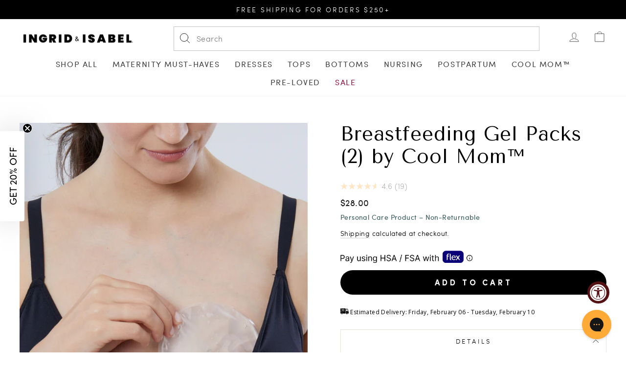

--- FILE ---
content_type: text/html; charset=utf-8
request_url: https://www.ingridandisabel.com/collections/cooling-collection/products/breastfeeding-relief-pack?variant=39925897003066
body_size: 94514
content:
<!doctype html>
<html class="no-js" lang="en" dir="ltr">
  <head>
    
    <script>
      (function() {
        var _heatmap_paq = window._heatmap_paq = window._heatmap_paq || [];
        var heatUrl = window.heatUrl = "https://dashboard.heatmap.com/";
        function hLoadInitialScript(url) {
          var script = document.createElement("script"); script.type = "text/javascript";
          script.src = url; script.async = false; script.defer = true; document.head.appendChild(script);
        }
        hLoadInitialScript(heatUrl+"preprocessor.min.js?sid=2271");
        setTimeout(function() {
          if(typeof _heatmap_paq !== "object" || _heatmap_paq.length == 0) {
            _heatmap_paq.push(["setTrackerUrl", heatUrl+"heatmap.php"]);
            hLoadInitialScript(heatUrl+"heatmap-light.min.js?sid=2271");
          }
        }, 1000);
      })();
    </script>
    

    
    <script>
      window.Shopify = window.Shopify || {theme: {id: 124387819578, role: 'main' } };
      window._template = {
          directory: "",
          name: "product",
          suffix: "breastfeeding-gel-packs"
      };
    </script>
    <script type="module" blocking="render" fetchpriority="high" src="https://cdn.intelligems.io/esm/cfc6b2f0f749/bundle.js" async></script>
    
<meta charset="utf-8">
    <meta http-equiv="X-UA-Compatible" content="IE=edge,chrome=1">
    <meta name="viewport" content="width=device-width,initial-scale=1">
    <meta name="theme-color" content="#000000">
    <meta name="google-site-verification" content="AorPjTFgOlXoXe0MZ-od0ZQWrEzZ_S_KXpoGcz_LAJI">
    <link rel="canonical" href="https://www.ingridandisabel.com/products/breastfeeding-relief-pack">
    <link rel="preconnect" href="https://cdn.shopify.com">
    <link rel="preconnect" href="https://fonts.shopifycdn.com">
    <link rel="dns-prefetch" href="https://productreviews.shopifycdn.com">
    <link rel="dns-prefetch" href="https://ajax.googleapis.com">
    <link rel="dns-prefetch" href="https://maps.googleapis.com">
    <link rel="dns-prefetch" href="https://maps.gstatic.com"><link rel="shortcut icon" href="//www.ingridandisabel.com/cdn/shop/files/linkedin-logo-stacked_1_32x32.png?v=1762276561" type="image/png"><title>Breastfeeding Ice Packs/Warm Compresses - Nursing Pain Relief
&ndash; Ingrid &amp; Isabel
</title>
<meta name="description" content="Our gel formula is non-toxic, biodegradable, and made without harmful ingredients like phthalates and BPAs - aka you can feel super good about putting it against your skin. Another reason to love, these packs are always-pliable (even when frozen!), you can pop them in your nursing bra any time for concealed relief, like the cool mom you are."><meta property="og:site_name" content="Ingrid &amp; Isabel">
  <meta property="og:url" content="https://www.ingridandisabel.com/products/breastfeeding-relief-pack">
  <meta property="og:title" content="Breastfeeding Gel Packs (2) by Cool Mom™">
  <meta property="og:type" content="product">
  <meta property="og:description" content="Our gel formula is non-toxic, biodegradable, and made without harmful ingredients like phthalates and BPAs - aka you can feel super good about putting it against your skin. Another reason to love, these packs are always-pliable (even when frozen!), you can pop them in your nursing bra any time for concealed relief, like the cool mom you are."><meta property="og:image" content="http://www.ingridandisabel.com/cdn/shop/files/BreastSootherColdPack1.jpg?v=1687310850">
    <meta property="og:image:secure_url" content="https://www.ingridandisabel.com/cdn/shop/files/BreastSootherColdPack1.jpg?v=1687310850">
    <meta property="og:image:width" content="2400">
    <meta property="og:image:height" content="3350"><meta name="twitter:site" content="@">
  <meta name="twitter:card" content="summary_large_image">
  <meta name="twitter:title" content="Breastfeeding Gel Packs (2) by Cool Mom™">
  <meta name="twitter:description" content="Our gel formula is non-toxic, biodegradable, and made without harmful ingredients like phthalates and BPAs - aka you can feel super good about putting it against your skin. Another reason to love, these packs are always-pliable (even when frozen!), you can pop them in your nursing bra any time for concealed relief, like the cool mom you are.">


    <link href="//www.ingridandisabel.com/cdn/shop/t/532/assets/custom-fonts.css?v=30981929840210770791760022516" rel="stylesheet" type="text/css" media="all" />

    <link href="//www.ingridandisabel.com/cdn/shop/t/532/assets/theme.css?v=22992675745528970071753958902" rel="stylesheet" type="text/css" media="all" />
    <link href="//www.ingridandisabel.com/cdn/shop/t/532/assets/custom.css?v=133415649272932082561760022367" rel="stylesheet" type="text/css" media="all" />
<style data-shopify>:root {
    
    
    --typeHeaderPrimary: "Tenor Sans";
    
    --typeHeaderFallback: serif;
    --typeHeaderSize: 38px;
    --typeHeaderWeight: 400;
    --typeHeaderLineHeight: 1;
    --typeHeaderSpacing: 0.025em;

    
    --typeBasePrimary: "Sofia Pro Light";
    
    --typeBaseFallback: sans-serif;
    --typeBaseSize: 16px;
    --typeBaseWeight: 300;
    --typeBaseSpacing: 0.025em;
    --typeBaseLineHeight: 1.4;

    --typeCollectionTitle: 30px;

    --iconWeight: 2px;
    --iconLinecaps: round;

    
      --buttonRadius: 50px;
    

    --colorGridOverlayOpacity: 0.1;
  }

  .placeholder-content {
    background-image: linear-gradient(100deg, #ffffff 40%, #f7f7f7 63%, #ffffff 79%);
  }</style><script>
      document.documentElement.className = document.documentElement.className.replace('no-js', 'js');

      window.theme = window.theme || {};
      theme.routes = {
        home: "/",
        cart: "/cart.js",
        cartPage: "/cart",
        cartAdd: "/cart/add.js",
        cartChange: "/cart/change.js",
        search: "/search"
      };
      theme.strings = {
        soldOut: "Sold Out",
        unavailable: "Unavailable",
        inStockLabel: "In stock, ready to ship",
        stockLabel: "Low stock - [count] items left",
        willNotShipUntil: "Ready to ship [date]",
        willBeInStockAfter: "Back in stock [date]",
        waitingForStock: "Inventory on the way",
        savePrice: "([saved_amount] Off)",
        cartEmpty: "Your cart is currently empty.",
        cartTermsConfirmation: "You must agree with the terms and conditions of sales to check out",
        searchCollections: "Collections:",
        searchPages: "Pages:",
        searchArticles: "Articles:"
      };
      theme.settings = {
        dynamicVariantsEnable: true,
        cartType: "drawer",
        isCustomerTemplate: false,
        moneyFormat: "${{amount}}",
        saveType: "percent",
        productImageSize: "natural",
        productImageCover: false,
        predictiveSearch: false,
        predictiveSearchType: "product,article,page,collection",
        quickView: false,
        themeName: 'Impulse',
        themeVersion: "5.3.0"
      };
    </script>

    <script>window.nfecShopVersion = '1715868477';window.nfecJsVersion = '449530';window.nfecCVersion = 65991</script>

    

    
      
      
    

    <script>window.performance && window.performance.mark && window.performance.mark('shopify.content_for_header.start');</script><meta name="google-site-verification" content="sa4jisp3dvbiW2LhslkLMlenRkklbGVADe0wDjsjMbg">
<meta id="shopify-digital-wallet" name="shopify-digital-wallet" content="/205783098/digital_wallets/dialog">
<meta name="shopify-checkout-api-token" content="2d14f2668d2caf7289cf2aea469aed22">
<meta id="in-context-paypal-metadata" data-shop-id="205783098" data-venmo-supported="true" data-environment="production" data-locale="en_US" data-paypal-v4="true" data-currency="USD">
<link rel="alternate" type="application/json+oembed" href="https://www.ingridandisabel.com/products/breastfeeding-relief-pack.oembed">
<script async="async" src="/checkouts/internal/preloads.js?locale=en-US"></script>
<link rel="preconnect" href="https://shop.app" crossorigin="anonymous">
<script async="async" src="https://shop.app/checkouts/internal/preloads.js?locale=en-US&shop_id=205783098" crossorigin="anonymous"></script>
<script id="apple-pay-shop-capabilities" type="application/json">{"shopId":205783098,"countryCode":"US","currencyCode":"USD","merchantCapabilities":["supports3DS"],"merchantId":"gid:\/\/shopify\/Shop\/205783098","merchantName":"Ingrid \u0026 Isabel","requiredBillingContactFields":["postalAddress","email","phone"],"requiredShippingContactFields":["postalAddress","email","phone"],"shippingType":"shipping","supportedNetworks":["visa","masterCard","amex","discover","elo","jcb"],"total":{"type":"pending","label":"Ingrid \u0026 Isabel","amount":"1.00"},"shopifyPaymentsEnabled":true,"supportsSubscriptions":true}</script>
<script id="shopify-features" type="application/json">{"accessToken":"2d14f2668d2caf7289cf2aea469aed22","betas":["rich-media-storefront-analytics"],"domain":"www.ingridandisabel.com","predictiveSearch":true,"shopId":205783098,"locale":"en"}</script>
<script>var Shopify = Shopify || {};
Shopify.shop = "ingridandisabel.myshopify.com";
Shopify.locale = "en";
Shopify.currency = {"active":"USD","rate":"1.0"};
Shopify.country = "US";
Shopify.theme = {"name":"iisite_main\/main","id":124387819578,"schema_name":"Impulse","schema_version":"5.3.0","theme_store_id":null,"role":"main"};
Shopify.theme.handle = "null";
Shopify.theme.style = {"id":null,"handle":null};
Shopify.cdnHost = "www.ingridandisabel.com/cdn";
Shopify.routes = Shopify.routes || {};
Shopify.routes.root = "/";</script>
<script type="module">!function(o){(o.Shopify=o.Shopify||{}).modules=!0}(window);</script>
<script>!function(o){function n(){var o=[];function n(){o.push(Array.prototype.slice.apply(arguments))}return n.q=o,n}var t=o.Shopify=o.Shopify||{};t.loadFeatures=n(),t.autoloadFeatures=n()}(window);</script>
<script>
  window.ShopifyPay = window.ShopifyPay || {};
  window.ShopifyPay.apiHost = "shop.app\/pay";
  window.ShopifyPay.redirectState = null;
</script>
<script id="shop-js-analytics" type="application/json">{"pageType":"product"}</script>
<script defer="defer" async type="module" src="//www.ingridandisabel.com/cdn/shopifycloud/shop-js/modules/v2/client.init-shop-cart-sync_WVOgQShq.en.esm.js"></script>
<script defer="defer" async type="module" src="//www.ingridandisabel.com/cdn/shopifycloud/shop-js/modules/v2/chunk.common_C_13GLB1.esm.js"></script>
<script defer="defer" async type="module" src="//www.ingridandisabel.com/cdn/shopifycloud/shop-js/modules/v2/chunk.modal_CLfMGd0m.esm.js"></script>
<script type="module">
  await import("//www.ingridandisabel.com/cdn/shopifycloud/shop-js/modules/v2/client.init-shop-cart-sync_WVOgQShq.en.esm.js");
await import("//www.ingridandisabel.com/cdn/shopifycloud/shop-js/modules/v2/chunk.common_C_13GLB1.esm.js");
await import("//www.ingridandisabel.com/cdn/shopifycloud/shop-js/modules/v2/chunk.modal_CLfMGd0m.esm.js");

  window.Shopify.SignInWithShop?.initShopCartSync?.({"fedCMEnabled":true,"windoidEnabled":true});

</script>
<script defer="defer" async type="module" src="//www.ingridandisabel.com/cdn/shopifycloud/shop-js/modules/v2/client.payment-terms_BWmiNN46.en.esm.js"></script>
<script defer="defer" async type="module" src="//www.ingridandisabel.com/cdn/shopifycloud/shop-js/modules/v2/chunk.common_C_13GLB1.esm.js"></script>
<script defer="defer" async type="module" src="//www.ingridandisabel.com/cdn/shopifycloud/shop-js/modules/v2/chunk.modal_CLfMGd0m.esm.js"></script>
<script type="module">
  await import("//www.ingridandisabel.com/cdn/shopifycloud/shop-js/modules/v2/client.payment-terms_BWmiNN46.en.esm.js");
await import("//www.ingridandisabel.com/cdn/shopifycloud/shop-js/modules/v2/chunk.common_C_13GLB1.esm.js");
await import("//www.ingridandisabel.com/cdn/shopifycloud/shop-js/modules/v2/chunk.modal_CLfMGd0m.esm.js");

  
</script>
<script>
  window.Shopify = window.Shopify || {};
  if (!window.Shopify.featureAssets) window.Shopify.featureAssets = {};
  window.Shopify.featureAssets['shop-js'] = {"shop-cart-sync":["modules/v2/client.shop-cart-sync_DuR37GeY.en.esm.js","modules/v2/chunk.common_C_13GLB1.esm.js","modules/v2/chunk.modal_CLfMGd0m.esm.js"],"init-fed-cm":["modules/v2/client.init-fed-cm_BucUoe6W.en.esm.js","modules/v2/chunk.common_C_13GLB1.esm.js","modules/v2/chunk.modal_CLfMGd0m.esm.js"],"shop-toast-manager":["modules/v2/client.shop-toast-manager_B0JfrpKj.en.esm.js","modules/v2/chunk.common_C_13GLB1.esm.js","modules/v2/chunk.modal_CLfMGd0m.esm.js"],"init-shop-cart-sync":["modules/v2/client.init-shop-cart-sync_WVOgQShq.en.esm.js","modules/v2/chunk.common_C_13GLB1.esm.js","modules/v2/chunk.modal_CLfMGd0m.esm.js"],"shop-button":["modules/v2/client.shop-button_B_U3bv27.en.esm.js","modules/v2/chunk.common_C_13GLB1.esm.js","modules/v2/chunk.modal_CLfMGd0m.esm.js"],"init-windoid":["modules/v2/client.init-windoid_DuP9q_di.en.esm.js","modules/v2/chunk.common_C_13GLB1.esm.js","modules/v2/chunk.modal_CLfMGd0m.esm.js"],"shop-cash-offers":["modules/v2/client.shop-cash-offers_BmULhtno.en.esm.js","modules/v2/chunk.common_C_13GLB1.esm.js","modules/v2/chunk.modal_CLfMGd0m.esm.js"],"pay-button":["modules/v2/client.pay-button_CrPSEbOK.en.esm.js","modules/v2/chunk.common_C_13GLB1.esm.js","modules/v2/chunk.modal_CLfMGd0m.esm.js"],"init-customer-accounts":["modules/v2/client.init-customer-accounts_jNk9cPYQ.en.esm.js","modules/v2/client.shop-login-button_DJ5ldayH.en.esm.js","modules/v2/chunk.common_C_13GLB1.esm.js","modules/v2/chunk.modal_CLfMGd0m.esm.js"],"avatar":["modules/v2/client.avatar_BTnouDA3.en.esm.js"],"checkout-modal":["modules/v2/client.checkout-modal_pBPyh9w8.en.esm.js","modules/v2/chunk.common_C_13GLB1.esm.js","modules/v2/chunk.modal_CLfMGd0m.esm.js"],"init-shop-for-new-customer-accounts":["modules/v2/client.init-shop-for-new-customer-accounts_BUoCy7a5.en.esm.js","modules/v2/client.shop-login-button_DJ5ldayH.en.esm.js","modules/v2/chunk.common_C_13GLB1.esm.js","modules/v2/chunk.modal_CLfMGd0m.esm.js"],"init-customer-accounts-sign-up":["modules/v2/client.init-customer-accounts-sign-up_CnczCz9H.en.esm.js","modules/v2/client.shop-login-button_DJ5ldayH.en.esm.js","modules/v2/chunk.common_C_13GLB1.esm.js","modules/v2/chunk.modal_CLfMGd0m.esm.js"],"init-shop-email-lookup-coordinator":["modules/v2/client.init-shop-email-lookup-coordinator_CzjY5t9o.en.esm.js","modules/v2/chunk.common_C_13GLB1.esm.js","modules/v2/chunk.modal_CLfMGd0m.esm.js"],"shop-follow-button":["modules/v2/client.shop-follow-button_CsYC63q7.en.esm.js","modules/v2/chunk.common_C_13GLB1.esm.js","modules/v2/chunk.modal_CLfMGd0m.esm.js"],"shop-login-button":["modules/v2/client.shop-login-button_DJ5ldayH.en.esm.js","modules/v2/chunk.common_C_13GLB1.esm.js","modules/v2/chunk.modal_CLfMGd0m.esm.js"],"shop-login":["modules/v2/client.shop-login_B9ccPdmx.en.esm.js","modules/v2/chunk.common_C_13GLB1.esm.js","modules/v2/chunk.modal_CLfMGd0m.esm.js"],"lead-capture":["modules/v2/client.lead-capture_D0K_KgYb.en.esm.js","modules/v2/chunk.common_C_13GLB1.esm.js","modules/v2/chunk.modal_CLfMGd0m.esm.js"],"payment-terms":["modules/v2/client.payment-terms_BWmiNN46.en.esm.js","modules/v2/chunk.common_C_13GLB1.esm.js","modules/v2/chunk.modal_CLfMGd0m.esm.js"]};
</script>
<script>(function() {
  var isLoaded = false;
  function asyncLoad() {
    if (isLoaded) return;
    isLoaded = true;
    var urls = ["https:\/\/container.pepperjam.com\/1889453142.js?shop=ingridandisabel.myshopify.com","https:\/\/cdn-loyalty.yotpo.com\/loader\/1BUY8qEJqo03DvloCWXlzA.js?shop=ingridandisabel.myshopify.com","\/\/staticw2.yotpo.com\/CQRmDaKcfyi3uTMcnqZdMINzy5J8ZTQVtFLfK0Do\/widget.js?shop=ingridandisabel.myshopify.com","https:\/\/d18eg7dreypte5.cloudfront.net\/browse-abandonment\/smsbump_timer.js?shop=ingridandisabel.myshopify.com","https:\/\/d18eg7dreypte5.cloudfront.net\/scripts\/integrations\/subscription.js?shop=ingridandisabel.myshopify.com","https:\/\/config.gorgias.chat\/bundle-loader\/01GYCBVR8KJR3BF2ENVT1HHQA7?source=shopify1click\u0026shop=ingridandisabel.myshopify.com","\/\/cdn.shopify.com\/proxy\/07136279970e9aca61d04e77deca9368f5c1ca14c5eae19b1a079cfbcadbf98a\/apps.bazaarvoice.com\/deployments\/ingrid_and_isabel\/main_site\/production\/en_US\/bv.js?shop=ingridandisabel.myshopify.com\u0026sp-cache-control=cHVibGljLCBtYXgtYWdlPTkwMA","https:\/\/shopify-extension.getredo.com\/main.js?widget_id=c69co4vj0s9skzq\u0026shop=ingridandisabel.myshopify.com","https:\/\/sdk.postscript.io\/sdk-script-loader.bundle.js?shopId=762978\u0026shop=ingridandisabel.myshopify.com","https:\/\/public.9gtb.com\/loader.js?g_cvt_id=86143648-6cd5-4e68-aadf-1651257744f9\u0026shop=ingridandisabel.myshopify.com"];
    for (var i = 0; i < urls.length; i++) {
      var s = document.createElement('script');
      s.type = 'text/javascript';
      s.async = true;
      s.src = urls[i];
      var x = document.getElementsByTagName('script')[0];
      x.parentNode.insertBefore(s, x);
    }
  };
  if(window.attachEvent) {
    window.attachEvent('onload', asyncLoad);
  } else {
    window.addEventListener('load', asyncLoad, false);
  }
})();</script>
<script id="__st">var __st={"a":205783098,"offset":-28800,"reqid":"35ab464d-8e1c-426a-9574-aab82079be20-1769706172","pageurl":"www.ingridandisabel.com\/collections\/cooling-collection\/products\/breastfeeding-relief-pack?variant=39925897003066","u":"04c34ff58ec4","p":"product","rtyp":"product","rid":7066976321594};</script>
<script>window.ShopifyPaypalV4VisibilityTracking = true;</script>
<script id="captcha-bootstrap">!function(){'use strict';const t='contact',e='account',n='new_comment',o=[[t,t],['blogs',n],['comments',n],[t,'customer']],c=[[e,'customer_login'],[e,'guest_login'],[e,'recover_customer_password'],[e,'create_customer']],r=t=>t.map((([t,e])=>`form[action*='/${t}']:not([data-nocaptcha='true']) input[name='form_type'][value='${e}']`)).join(','),a=t=>()=>t?[...document.querySelectorAll(t)].map((t=>t.form)):[];function s(){const t=[...o],e=r(t);return a(e)}const i='password',u='form_key',d=['recaptcha-v3-token','g-recaptcha-response','h-captcha-response',i],f=()=>{try{return window.sessionStorage}catch{return}},m='__shopify_v',_=t=>t.elements[u];function p(t,e,n=!1){try{const o=window.sessionStorage,c=JSON.parse(o.getItem(e)),{data:r}=function(t){const{data:e,action:n}=t;return t[m]||n?{data:e,action:n}:{data:t,action:n}}(c);for(const[e,n]of Object.entries(r))t.elements[e]&&(t.elements[e].value=n);n&&o.removeItem(e)}catch(o){console.error('form repopulation failed',{error:o})}}const l='form_type',E='cptcha';function T(t){t.dataset[E]=!0}const w=window,h=w.document,L='Shopify',v='ce_forms',y='captcha';let A=!1;((t,e)=>{const n=(g='f06e6c50-85a8-45c8-87d0-21a2b65856fe',I='https://cdn.shopify.com/shopifycloud/storefront-forms-hcaptcha/ce_storefront_forms_captcha_hcaptcha.v1.5.2.iife.js',D={infoText:'Protected by hCaptcha',privacyText:'Privacy',termsText:'Terms'},(t,e,n)=>{const o=w[L][v],c=o.bindForm;if(c)return c(t,g,e,D).then(n);var r;o.q.push([[t,g,e,D],n]),r=I,A||(h.body.append(Object.assign(h.createElement('script'),{id:'captcha-provider',async:!0,src:r})),A=!0)});var g,I,D;w[L]=w[L]||{},w[L][v]=w[L][v]||{},w[L][v].q=[],w[L][y]=w[L][y]||{},w[L][y].protect=function(t,e){n(t,void 0,e),T(t)},Object.freeze(w[L][y]),function(t,e,n,w,h,L){const[v,y,A,g]=function(t,e,n){const i=e?o:[],u=t?c:[],d=[...i,...u],f=r(d),m=r(i),_=r(d.filter((([t,e])=>n.includes(e))));return[a(f),a(m),a(_),s()]}(w,h,L),I=t=>{const e=t.target;return e instanceof HTMLFormElement?e:e&&e.form},D=t=>v().includes(t);t.addEventListener('submit',(t=>{const e=I(t);if(!e)return;const n=D(e)&&!e.dataset.hcaptchaBound&&!e.dataset.recaptchaBound,o=_(e),c=g().includes(e)&&(!o||!o.value);(n||c)&&t.preventDefault(),c&&!n&&(function(t){try{if(!f())return;!function(t){const e=f();if(!e)return;const n=_(t);if(!n)return;const o=n.value;o&&e.removeItem(o)}(t);const e=Array.from(Array(32),(()=>Math.random().toString(36)[2])).join('');!function(t,e){_(t)||t.append(Object.assign(document.createElement('input'),{type:'hidden',name:u})),t.elements[u].value=e}(t,e),function(t,e){const n=f();if(!n)return;const o=[...t.querySelectorAll(`input[type='${i}']`)].map((({name:t})=>t)),c=[...d,...o],r={};for(const[a,s]of new FormData(t).entries())c.includes(a)||(r[a]=s);n.setItem(e,JSON.stringify({[m]:1,action:t.action,data:r}))}(t,e)}catch(e){console.error('failed to persist form',e)}}(e),e.submit())}));const S=(t,e)=>{t&&!t.dataset[E]&&(n(t,e.some((e=>e===t))),T(t))};for(const o of['focusin','change'])t.addEventListener(o,(t=>{const e=I(t);D(e)&&S(e,y())}));const B=e.get('form_key'),M=e.get(l),P=B&&M;t.addEventListener('DOMContentLoaded',(()=>{const t=y();if(P)for(const e of t)e.elements[l].value===M&&p(e,B);[...new Set([...A(),...v().filter((t=>'true'===t.dataset.shopifyCaptcha))])].forEach((e=>S(e,t)))}))}(h,new URLSearchParams(w.location.search),n,t,e,['guest_login'])})(!0,!0)}();</script>
<script integrity="sha256-4kQ18oKyAcykRKYeNunJcIwy7WH5gtpwJnB7kiuLZ1E=" data-source-attribution="shopify.loadfeatures" defer="defer" src="//www.ingridandisabel.com/cdn/shopifycloud/storefront/assets/storefront/load_feature-a0a9edcb.js" crossorigin="anonymous"></script>
<script crossorigin="anonymous" defer="defer" src="//www.ingridandisabel.com/cdn/shopifycloud/storefront/assets/shopify_pay/storefront-65b4c6d7.js?v=20250812"></script>
<script data-source-attribution="shopify.dynamic_checkout.dynamic.init">var Shopify=Shopify||{};Shopify.PaymentButton=Shopify.PaymentButton||{isStorefrontPortableWallets:!0,init:function(){window.Shopify.PaymentButton.init=function(){};var t=document.createElement("script");t.src="https://www.ingridandisabel.com/cdn/shopifycloud/portable-wallets/latest/portable-wallets.en.js",t.type="module",document.head.appendChild(t)}};
</script>
<script data-source-attribution="shopify.dynamic_checkout.buyer_consent">
  function portableWalletsHideBuyerConsent(e){var t=document.getElementById("shopify-buyer-consent"),n=document.getElementById("shopify-subscription-policy-button");t&&n&&(t.classList.add("hidden"),t.setAttribute("aria-hidden","true"),n.removeEventListener("click",e))}function portableWalletsShowBuyerConsent(e){var t=document.getElementById("shopify-buyer-consent"),n=document.getElementById("shopify-subscription-policy-button");t&&n&&(t.classList.remove("hidden"),t.removeAttribute("aria-hidden"),n.addEventListener("click",e))}window.Shopify?.PaymentButton&&(window.Shopify.PaymentButton.hideBuyerConsent=portableWalletsHideBuyerConsent,window.Shopify.PaymentButton.showBuyerConsent=portableWalletsShowBuyerConsent);
</script>
<script data-source-attribution="shopify.dynamic_checkout.cart.bootstrap">document.addEventListener("DOMContentLoaded",(function(){function t(){return document.querySelector("shopify-accelerated-checkout-cart, shopify-accelerated-checkout")}if(t())Shopify.PaymentButton.init();else{new MutationObserver((function(e,n){t()&&(Shopify.PaymentButton.init(),n.disconnect())})).observe(document.body,{childList:!0,subtree:!0})}}));
</script>
<link id="shopify-accelerated-checkout-styles" rel="stylesheet" media="screen" href="https://www.ingridandisabel.com/cdn/shopifycloud/portable-wallets/latest/accelerated-checkout-backwards-compat.css" crossorigin="anonymous">
<style id="shopify-accelerated-checkout-cart">
        #shopify-buyer-consent {
  margin-top: 1em;
  display: inline-block;
  width: 100%;
}

#shopify-buyer-consent.hidden {
  display: none;
}

#shopify-subscription-policy-button {
  background: none;
  border: none;
  padding: 0;
  text-decoration: underline;
  font-size: inherit;
  cursor: pointer;
}

#shopify-subscription-policy-button::before {
  box-shadow: none;
}

      </style>

<script>window.performance && window.performance.mark && window.performance.mark('shopify.content_for_header.end');</script>

    <script src="//www.ingridandisabel.com/cdn/shop/t/532/assets/vendor-scripts-v10.js" defer="defer"></script><script src="//www.ingridandisabel.com/cdn/shop/t/532/assets/theme.js?v=169274013205513350951768227116" defer="defer"></script><!-- begin-boost-pfs-filter-css -->
    <link rel="preload stylesheet" href="//www.ingridandisabel.com/cdn/shop/t/532/assets/boost-pfs-instant-search.css?v=138982418517810034511726585306" as="style"><link href="//www.ingridandisabel.com/cdn/shop/t/532/assets/boost-pfs-custom.css?v=51956782979909998241728449937" rel="stylesheet" type="text/css" media="all" />
<style data-id="boost-pfs-style">
    .boost-pfs-filter-option-title-text {}

   .boost-pfs-filter-tree-v .boost-pfs-filter-option-title-text:before {}
    .boost-pfs-filter-tree-v .boost-pfs-filter-option.boost-pfs-filter-option-collapsed .boost-pfs-filter-option-title-text:before {}
    .boost-pfs-filter-tree-h .boost-pfs-filter-option-title-heading:before {}

    .boost-pfs-filter-refine-by .boost-pfs-filter-option-title h3 {}

    .boost-pfs-filter-option-content .boost-pfs-filter-option-item-list .boost-pfs-filter-option-item button,
    .boost-pfs-filter-option-content .boost-pfs-filter-option-item-list .boost-pfs-filter-option-item .boost-pfs-filter-button,
    .boost-pfs-filter-option-range-amount input,
    .boost-pfs-filter-tree-v .boost-pfs-filter-refine-by .boost-pfs-filter-refine-by-items .refine-by-item,
    .boost-pfs-filter-refine-by-wrapper-v .boost-pfs-filter-refine-by .boost-pfs-filter-refine-by-items .refine-by-item,
    .boost-pfs-filter-refine-by .boost-pfs-filter-option-title,
    .boost-pfs-filter-refine-by .boost-pfs-filter-refine-by-items .refine-by-item>a,
    .boost-pfs-filter-refine-by>span,
    .boost-pfs-filter-clear,
    .boost-pfs-filter-clear-all{}
    .boost-pfs-filter-tree-h .boost-pfs-filter-pc .boost-pfs-filter-refine-by-items .refine-by-item .boost-pfs-filter-clear .refine-by-type,
    .boost-pfs-filter-refine-by-wrapper-h .boost-pfs-filter-pc .boost-pfs-filter-refine-by-items .refine-by-item .boost-pfs-filter-clear .refine-by-type {}

    .boost-pfs-filter-option-multi-level-collections .boost-pfs-filter-option-multi-level-list .boost-pfs-filter-option-item .boost-pfs-filter-button-arrow .boost-pfs-arrow:before,
    .boost-pfs-filter-option-multi-level-tag .boost-pfs-filter-option-multi-level-list .boost-pfs-filter-option-item .boost-pfs-filter-button-arrow .boost-pfs-arrow:before {}

    .boost-pfs-filter-refine-by-wrapper-v .boost-pfs-filter-refine-by .boost-pfs-filter-refine-by-items .refine-by-item .boost-pfs-filter-clear:after,
    .boost-pfs-filter-refine-by-wrapper-v .boost-pfs-filter-refine-by .boost-pfs-filter-refine-by-items .refine-by-item .boost-pfs-filter-clear:before,
    .boost-pfs-filter-tree-v .boost-pfs-filter-refine-by .boost-pfs-filter-refine-by-items .refine-by-item .boost-pfs-filter-clear:after,
    .boost-pfs-filter-tree-v .boost-pfs-filter-refine-by .boost-pfs-filter-refine-by-items .refine-by-item .boost-pfs-filter-clear:before,
    .boost-pfs-filter-refine-by-wrapper-h .boost-pfs-filter-pc .boost-pfs-filter-refine-by-items .refine-by-item .boost-pfs-filter-clear:after,
    .boost-pfs-filter-refine-by-wrapper-h .boost-pfs-filter-pc .boost-pfs-filter-refine-by-items .refine-by-item .boost-pfs-filter-clear:before,
    .boost-pfs-filter-tree-h .boost-pfs-filter-pc .boost-pfs-filter-refine-by-items .refine-by-item .boost-pfs-filter-clear:after,
    .boost-pfs-filter-tree-h .boost-pfs-filter-pc .boost-pfs-filter-refine-by-items .refine-by-item .boost-pfs-filter-clear:before {}
    .boost-pfs-filter-option-range-slider .noUi-value-horizontal {}

    .boost-pfs-filter-tree-mobile-button button,
    .boost-pfs-filter-top-sorting-mobile button {}
    .boost-pfs-filter-top-sorting-mobile button>span:after {}
  </style>
    <!-- end-boost-pfs-filter-css -->

    
  <!-- BEGIN app block: shopify://apps/consentmo-gdpr/blocks/gdpr_cookie_consent/4fbe573f-a377-4fea-9801-3ee0858cae41 -->


<!-- END app block --><!-- BEGIN app block: shopify://apps/klaviyo-email-marketing-sms/blocks/klaviyo-onsite-embed/2632fe16-c075-4321-a88b-50b567f42507 -->












  <script async src="https://static.klaviyo.com/onsite/js/Qm3KKd/klaviyo.js?company_id=Qm3KKd"></script>
  <script>!function(){if(!window.klaviyo){window._klOnsite=window._klOnsite||[];try{window.klaviyo=new Proxy({},{get:function(n,i){return"push"===i?function(){var n;(n=window._klOnsite).push.apply(n,arguments)}:function(){for(var n=arguments.length,o=new Array(n),w=0;w<n;w++)o[w]=arguments[w];var t="function"==typeof o[o.length-1]?o.pop():void 0,e=new Promise((function(n){window._klOnsite.push([i].concat(o,[function(i){t&&t(i),n(i)}]))}));return e}}})}catch(n){window.klaviyo=window.klaviyo||[],window.klaviyo.push=function(){var n;(n=window._klOnsite).push.apply(n,arguments)}}}}();</script>

  
    <script id="viewed_product">
      if (item == null) {
        var _learnq = _learnq || [];

        var MetafieldReviews = null
        var MetafieldYotpoRating = null
        var MetafieldYotpoCount = null
        var MetafieldLooxRating = null
        var MetafieldLooxCount = null
        var okendoProduct = null
        var okendoProductReviewCount = null
        var okendoProductReviewAverageValue = null
        try {
          // The following fields are used for Customer Hub recently viewed in order to add reviews.
          // This information is not part of __kla_viewed. Instead, it is part of __kla_viewed_reviewed_items
          MetafieldReviews = {"rating":{"scale_min":"1.0","scale_max":"5.0","value":"5.0"},"rating_count":4};
          MetafieldYotpoRating = "5"
          MetafieldYotpoCount = "4"
          MetafieldLooxRating = null
          MetafieldLooxCount = null

          okendoProduct = null
          // If the okendo metafield is not legacy, it will error, which then requires the new json formatted data
          if (okendoProduct && 'error' in okendoProduct) {
            okendoProduct = null
          }
          okendoProductReviewCount = okendoProduct ? okendoProduct.reviewCount : null
          okendoProductReviewAverageValue = okendoProduct ? okendoProduct.reviewAverageValue : null
        } catch (error) {
          console.error('Error in Klaviyo onsite reviews tracking:', error);
        }

        var item = {
          Name: "Breastfeeding Gel Packs (2) by Cool Mom™",
          ProductID: 7066976321594,
          Categories: ["Best Gifts for Pregnant Moms","Best Sellers — Best Maternity Clothes","Cooling Maternity Clothes","HSA\/FSA Eiligible Products","Maternity Intimates","Nursing Bras","Nursing Clothes","Postpartum Clothes, Outfits, and Sets","Postpartum Essentials","Shop All Maternity","Shop All Maternity Clothes","Transitional Maternity Clothes"],
          ImageURL: "https://www.ingridandisabel.com/cdn/shop/files/BreastSootherColdPack1_grande.jpg?v=1687310850",
          URL: "https://www.ingridandisabel.com/products/breastfeeding-relief-pack",
          Brand: "Cool Mom™",
          Price: "$28.00",
          Value: "28.00",
          CompareAtPrice: "$0.00"
        };
        _learnq.push(['track', 'Viewed Product', item]);
        _learnq.push(['trackViewedItem', {
          Title: item.Name,
          ItemId: item.ProductID,
          Categories: item.Categories,
          ImageUrl: item.ImageURL,
          Url: item.URL,
          Metadata: {
            Brand: item.Brand,
            Price: item.Price,
            Value: item.Value,
            CompareAtPrice: item.CompareAtPrice
          },
          metafields:{
            reviews: MetafieldReviews,
            yotpo:{
              rating: MetafieldYotpoRating,
              count: MetafieldYotpoCount,
            },
            loox:{
              rating: MetafieldLooxRating,
              count: MetafieldLooxCount,
            },
            okendo: {
              rating: okendoProductReviewAverageValue,
              count: okendoProductReviewCount,
            }
          }
        }]);
      }
    </script>
  




  <script>
    window.klaviyoReviewsProductDesignMode = false
  </script>



  <!-- BEGIN app snippet: customer-hub-data --><script>
  if (!window.customerHub) {
    window.customerHub = {};
  }
  window.customerHub.storefrontRoutes = {
    login: "/account/login?return_url=%2F%23k-hub",
    register: "/account/register?return_url=%2F%23k-hub",
    logout: "/account/logout",
    profile: "/account",
    addresses: "/account/addresses",
  };
  
  window.customerHub.userId = null;
  
  window.customerHub.storeDomain = "ingridandisabel.myshopify.com";

  
    window.customerHub.activeProduct = {
      name: "Breastfeeding Gel Packs (2) by Cool Mom™",
      category: null,
      imageUrl: "https://www.ingridandisabel.com/cdn/shop/files/BreastSootherColdPack1_grande.jpg?v=1687310850",
      id: "7066976321594",
      link: "https://www.ingridandisabel.com/products/breastfeeding-relief-pack",
      variants: [
        
          {
            id: "39925897003066",
            
            imageUrl: "https://www.ingridandisabel.com/cdn/shop/files/BreastSootherColdPack1.jpg?v=1687310850&width=500",
            
            price: "2800",
            currency: "USD",
            availableForSale: true,
            title: "Transparent \/ Personal Care Product – Non-Returnable",
          },
        
      ],
    };
    window.customerHub.activeProduct.variants.forEach((variant) => {
        
        variant.price = `${variant.price.slice(0, -2)}.${variant.price.slice(-2)}`;
    });
  

  
    window.customerHub.storeLocale = {
        currentLanguage: 'en',
        currentCountry: 'US',
        availableLanguages: [
          
            {
              iso_code: 'en',
              endonym_name: 'English'
            }
          
        ],
        availableCountries: [
          
            {
              iso_code: 'US',
              name: 'United States',
              currency_code: 'USD'
            }
          
        ]
    };
  
</script>
<!-- END app snippet -->





<!-- END app block --><!-- BEGIN app block: shopify://apps/yotpo-product-reviews/blocks/settings/eb7dfd7d-db44-4334-bc49-c893b51b36cf -->


  <script type="text/javascript" src="https://cdn-widgetsrepository.yotpo.com/v1/loader/CQRmDaKcfyi3uTMcnqZdMINzy5J8ZTQVtFLfK0Do?languageCode=en" async></script>



  
<!-- END app block --><!-- BEGIN app block: shopify://apps/powerful-form-builder/blocks/app-embed/e4bcb1eb-35b2-42e6-bc37-bfe0e1542c9d --><script type="text/javascript" hs-ignore data-cookieconsent="ignore">
  var Globo = Globo || {};
  var globoFormbuilderRecaptchaInit = function(){};
  var globoFormbuilderHcaptchaInit = function(){};
  window.Globo.FormBuilder = window.Globo.FormBuilder || {};
  window.Globo.FormBuilder.shop = {"configuration":{"money_format":"${{amount}}"},"pricing":{"features":{"bulkOrderForm":true,"cartForm":true,"fileUpload":30,"removeCopyright":true,"restrictedEmailDomains":true}},"settings":{"copyright":"Powered by <a href=\"https://globosoftware.net\" target=\"_blank\">Globo</a> <a href=\"https://apps.shopify.com/form-builder-contact-form\" target=\"_blank\">Form Builder</a>","hideWaterMark":false,"reCaptcha":{"recaptchaType":"v2","siteKey":"6LfYkwEVAAAAAMbdu6ZhNiqm2hVF35gGjVHftYff","languageCode":"en"},"hCaptcha":{"siteKey":false},"scrollTop":false,"customCssCode":"","customCssEnabled":false,"additionalColumns":[]},"encryption_form_id":0,"url":"https://form.globosoftware.net/","CDN_URL":"https://dxo9oalx9qc1s.cloudfront.net"};

  if(window.Globo.FormBuilder.shop.settings.customCssEnabled && window.Globo.FormBuilder.shop.settings.customCssCode){
    const customStyle = document.createElement('style');
    customStyle.type = 'text/css';
    customStyle.innerHTML = window.Globo.FormBuilder.shop.settings.customCssCode;
    document.head.appendChild(customStyle);
  }

  window.Globo.FormBuilder.forms = [];
    
      
      
      
    
      
      
      
      window.Globo.FormBuilder.forms[10523] = {"10523":{"header":{"active":false,"title":"Let's Take Action Together","description":"\u003cp\u003eWhen you make a donation to NAACP Legal Defense Fund, Black Mamas Matter Alliance, The ACLU, or Black Visions Collective, we will match your donation (up to $10,000).\u003c\/p\u003e\u003cp\u003e\u003cbr\u003e\u003c\/p\u003e\u003cp\u003ePlease fill out the form below and upload your donation receipt.\u003c\/p\u003e"},"elements":[{"id":"email","type":"email","label":"Email Address","placeholder":"Your Email","description":"","required":true,"columnWidth":50},{"id":"name","type":"name","label":"Name (First and Last)","placeholder":"Name","description":"","required":false,"columnWidth":50},{"id":"text","type":"text","label":"Education Resource Recommendation","placeholder":"Link to Website\/Video\/Book","description":"","required":false,"columnWidth":100}],"add-elements":null,"footer":{"description":"","previousText":"Previous","nextText":"Next","submitText":"Submit","submitFullWidth":false,"submitAlignment":"left"},"mail":{"admin":null,"customer":{"enable":false,"emailType":"accountEmail","emailId":"email","subject":"Thanks for submitting!","content":"\u003ctable class=\"header row\" style=\"width: 100%; border-spacing: 0; border-collapse: collapse; margin: 40px 0 20px;\"\u003e\u003ctbody\u003e\u003ctr\u003e\u003ctd class=\"header__cell\" style=\"font-family: -apple-system, BlinkMacSystemFont, Roboto, Oxygen, Ubuntu, Cantarell, Fira Sans, Droid Sans, Helvetica Neue, sans-serif;\"\u003e\u003ccenter\u003e\u003ctable class=\"container\" style=\"width: 559px; text-align: left; border-spacing: 0px; border-collapse: collapse; margin: 0px auto;\"\u003e\u003ctbody\u003e\u003ctr\u003e\u003ctd style=\"font-family: -apple-system, BlinkMacSystemFont, Roboto, Oxygen, Ubuntu, Cantarell, 'Fira Sans', 'Droid Sans', 'Helvetica Neue', sans-serif; width: 544.219px;\"\u003e\u003ctable class=\"row\" style=\"width: 100%; border-spacing: 0; border-collapse: collapse;\"\u003e\u003ctbody\u003e\u003ctr\u003e\u003ctd class=\"shop-name__cell\" style=\"font-family: -apple-system, BlinkMacSystemFont, Roboto, Oxygen, Ubuntu, Cantarell, Fira Sans, Droid Sans, Helvetica Neue, sans-serif;\"\u003e\u003ch1 class=\"shop-name__text\" style=\"font-weight: normal; font-size: 30px; color: #333; margin: 0;\"\u003e\u003ca class=\"shop_name\" href=\"\" target=\"_blank\" rel=\"noopener\"\u003eShop\u003c\/a\u003e\u003c\/h1\u003e\u003c\/td\u003e\u003ctd class=\"order-number__cell\" style=\"font-family: -apple-system, BlinkMacSystemFont, Roboto, Oxygen, Ubuntu, Cantarell, Fira Sans, Droid Sans, Helvetica Neue, sans-serif; font-size: 14px; color: #999;\" align=\"right\"\u003e\u0026nbsp;\u003c\/td\u003e\u003c\/tr\u003e\u003c\/tbody\u003e\u003c\/table\u003e\u003c\/td\u003e\u003c\/tr\u003e\u003c\/tbody\u003e\u003c\/table\u003e\u003c\/center\u003e\u003c\/td\u003e\u003c\/tr\u003e\u003c\/tbody\u003e\u003c\/table\u003e\u003ctable class=\"row content\" style=\"width: 100%; border-spacing: 0; border-collapse: collapse;\"\u003e\u003ctbody\u003e\u003ctr\u003e\u003ctd class=\"content__cell\" style=\"font-family: -apple-system, BlinkMacSystemFont, Roboto, Oxygen, Ubuntu, Cantarell, Fira Sans, Droid Sans, Helvetica Neue, sans-serif; padding-bottom: 40px;\"\u003e\u003ccenter\u003e\u003ctable class=\"container\" style=\"width: 560px; text-align: left; border-spacing: 0; border-collapse: collapse; margin: 0 auto;\"\u003e\u003ctbody\u003e\u003ctr\u003e\u003ctd style=\"font-family: -apple-system, BlinkMacSystemFont, Roboto, Oxygen, Ubuntu, Cantarell, Fira Sans, Droid Sans, Helvetica Neue, sans-serif;\"\u003e\u003ch2 class=\"quote-heading\" style=\"font-weight: normal; font-size: 24px; margin: 0 0 10px;\"\u003eThank you for your submission\u003c\/h2\u003e\u003cp class=\"quote-heading-message\"\u003eHi, we are getting your submission. We will get back to you shortly.\u003c\/p\u003e\u003c\/td\u003e\u003c\/tr\u003e\u003c\/tbody\u003e\u003c\/table\u003e\u003ctable class=\"row section\" style=\"width: 100%; border-spacing: 0; border-collapse: collapse; border-top-width: 1px; border-top-color: #e5e5e5; border-top-style: solid;\"\u003e\u003ctbody\u003e\u003ctr\u003e\u003ctd class=\"section__cell\" style=\"font-family: -apple-system, BlinkMacSystemFont, Roboto, Oxygen, Ubuntu, Cantarell, Fira Sans, Droid Sans, Helvetica Neue, sans-serif; padding: 40px 0;\"\u003e\u003ccenter\u003e\u003ctable class=\"container\" style=\"width: 560px; text-align: left; border-spacing: 0; border-collapse: collapse; margin: 0 auto;\"\u003e\u003ctbody\u003e\u003ctr\u003e\u003ctd style=\"font-family: -apple-system, BlinkMacSystemFont, Roboto, Oxygen, Ubuntu, Cantarell, Fira Sans, Droid Sans, Helvetica Neue, sans-serif;\"\u003e\u003ch3 class=\"more-information\"\u003eMore information\u003c\/h3\u003e\u003c\/td\u003e\u003c\/tr\u003e\u003c\/tbody\u003e\u003c\/table\u003e\u003ctable class=\"container\" style=\"width: 560px; text-align: left; border-spacing: 0; border-collapse: collapse; margin: 0 auto;\"\u003e\u003ctbody class=\"automatic-data\"\u003e\u003ctr\u003e\u003ctd class=\"customer-info__item\" style=\"font-family: -apple-system, BlinkMacSystemFont, Roboto, Oxygen, Ubuntu, Cantarell, Fira Sans, Droid Sans, Helvetica Neue, sans-serif; padding-bottom: 0px; width: 50%;\"\u003e\u003cp class=\"information-label\"\u003e\u003cstrong\u003eEmail\u003c\/strong\u003e\u003c\/p\u003e\u003c\/td\u003e\u003ctd class=\"customer-info__item\" style=\"font-family: -apple-system, BlinkMacSystemFont, Roboto, Oxygen, Ubuntu, Cantarell, Fira Sans, Droid Sans, Helvetica Neue, sans-serif; padding-bottom: 0px; width: 50%;\" valign=\"top\"\u003e\u003cp class=\"information-value\"\u003e{{email}}\u003c\/p\u003e\u003c\/td\u003e\u003c\/tr\u003e\u003c\/tbody\u003e\u003c\/table\u003e\u003c\/center\u003e\u003c\/td\u003e\u003c\/tr\u003e\u003c\/tbody\u003e\u003c\/table\u003e\u003ctable class=\"row footer\" style=\"width: 100%; border-spacing: 0; border-collapse: collapse; border-top-width: 1px; border-top-color: #e5e5e5; border-top-style: solid;\"\u003e\u003ctbody\u003e\u003ctr\u003e\u003ctd class=\"footer__cell\" style=\"font-family: -apple-system, BlinkMacSystemFont, Roboto, Oxygen, Ubuntu, Cantarell, Fira Sans, Droid Sans, Helvetica Neue, sans-serif; padding: 35px 0;\"\u003e\u003ccenter\u003e\u003ctable class=\"container\" style=\"width: 560px; text-align: left; border-spacing: 0; border-collapse: collapse; margin: 0 auto;\"\u003e\u003ctbody\u003e\u003ctr\u003e\u003ctd style=\"font-family: -apple-system, BlinkMacSystemFont, Roboto, Oxygen, Ubuntu, Cantarell, Fira Sans, Droid Sans, Helvetica Neue, sans-serif;\"\u003e\u003cp class=\"contact\" style=\"text-align: center;\"\u003eIf you have any questions, reply to this email or contact us at \u003ca href=\"mailto:someone@example.com\"\u003esomeone@example.com\u003c\/a\u003e\u003c\/p\u003e\u003c\/td\u003e\u003c\/tr\u003e\u003ctr\u003e\u003ctd style=\"font-family: -apple-system, BlinkMacSystemFont, Roboto, Oxygen, Ubuntu, Cantarell, Fira Sans, Droid Sans, Helvetica Neue, sans-serif;\"\u003e\u003cp class=\"disclaimer__subtext\" style=\"color: #999; line-height: 150%; font-size: 14px; margin: 0; text-align: center;\"\u003eClick \u003ca href=\"[UNSUBSCRIBEURL]\"\u003ehere\u003c\/a\u003e to unsubscribe\u003c\/p\u003e\u003c\/td\u003e\u003c\/tr\u003e\u003c\/tbody\u003e\u003c\/table\u003e\u003c\/center\u003e\u003c\/td\u003e\u003c\/tr\u003e\u003c\/tbody\u003e\u003c\/table\u003e\u003c\/center\u003e\u003c\/td\u003e\u003c\/tr\u003e\u003c\/tbody\u003e\u003c\/table\u003e","islimitWidth":false,"maxWidth":"600"}},"appearance":{"layout":"boxed","width":600,"style":"classic","mainColor":"rgba(153,128,86,1)","headingColor":"#000","labelColor":"#000","descriptionColor":"#6c757d","optionColor":"#000","background":"color","backgroundColor":"rgba(251,240,229,1)","backgroundImage":"","backgroundImageAlignment":"middle","floatingIcon":"\u003csvg aria-hidden=\"true\" focusable=\"false\" data-prefix=\"far\" data-icon=\"envelope\" class=\"svg-inline--fa fa-envelope fa-w-16\" role=\"img\" xmlns=\"http:\/\/www.w3.org\/2000\/svg\" viewBox=\"0 0 512 512\"\u003e\u003cpath fill=\"currentColor\" d=\"M464 64H48C21.49 64 0 85.49 0 112v288c0 26.51 21.49 48 48 48h416c26.51 0 48-21.49 48-48V112c0-26.51-21.49-48-48-48zm0 48v40.805c-22.422 18.259-58.168 46.651-134.587 106.49-16.841 13.247-50.201 45.072-73.413 44.701-23.208.375-56.579-31.459-73.413-44.701C106.18 199.465 70.425 171.067 48 152.805V112h416zM48 400V214.398c22.914 18.251 55.409 43.862 104.938 82.646 21.857 17.205 60.134 55.186 103.062 54.955 42.717.231 80.509-37.199 103.053-54.947 49.528-38.783 82.032-64.401 104.947-82.653V400H48z\"\u003e\u003c\/path\u003e\u003c\/svg\u003e","floatingText":"","displayOnAllPage":false,"position":"bottom right"},"reCaptcha":{"enable":false},"errorMessage":{"required":"Please fill in field","invalid":"Invalid","invalidName":"Invalid name","invalidEmail":"Invalid email","invalidURL":"Invalid URL","invalidPhone":"Invalid phone","invalidNumber":"Invalid number","invalidPassword":"Invalid password","confirmPasswordNotMatch":"The password and confirmation password do not match","fileSizeLimit":"File size limit exceeded","fileNotAllowed":"File extension not allowed","requiredCaptcha":"Please, enter the captcha"},"afterSubmit":{"action":"clearForm","message":"\u003ch3\u003e\u003cspan style=\"color: rgb(29, 28, 29); background-color: rgb(248, 248, 248);\"\u003eThank you for joining us to support the fight for racial justice.\u003c\/span\u003e\u003c\/h3\u003e","redirectUrl":""},"integration":{"shopify":{"createAccount":false,"sendEmailInvite":false,"integrationElements":[]},"mailChimp":{"loading":"","enable":false,"list":false,"integrationElements":[]},"klaviyo":{"loading":"","enable":false,"list":false,"integrationElements":[]},"zapier":{"enable":false,"webhookUrl":""}},"isStepByStepForm":false}}[10523];
      
    
      
      
      
      window.Globo.FormBuilder.forms[20403] = {"20403":{"header":{"active":true,"title":"The Big Virtual Baby Shower Giveaway","description":"\u003cp\u003e\u003cspan style=\"background-color: rgb(248, 248, 248); color: rgb(29, 28, 29);\"\u003eEnter to win the ultimate baby shower prize pack, valued at $2,000!\u003c\/span\u003e\u003c\/p\u003e"},"elements":[{"id":"email","type":"email","label":"Email Address","placeholder":"Your Email","description":"","required":true,"columnWidth":100},{"id":"name","type":"name","label":"Instagram Handle","placeholder":"Instagram handle without @","description":"","required":true,"columnWidth":100},{"id":"hidden","type":"hidden","label":"Hidden","dataType":"fixed","fixedValue":"Virtual Baby Shower - 2020-09","dynamicValue":[{"when":"","is":"","value":""}]}],"add-elements":null,"footer":{"description":"","previousText":"Previous","nextText":"Next","submitText":"Submit","submitFullWidth":false,"submitAlignment":"left"},"mail":{"admin":null,"customer":{"enable":false,"emailType":"accountEmail","emailId":"email","subject":"Thanks for submitting!","content":"\u003ctable class=\"header row\" style=\"width: 100%; border-spacing: 0; border-collapse: collapse; margin: 40px 0 20px;\"\u003e\u003ctbody\u003e\u003ctr\u003e\u003ctd class=\"header__cell\" style=\"font-family: -apple-system, BlinkMacSystemFont, Roboto, Oxygen, Ubuntu, Cantarell, Fira Sans, Droid Sans, Helvetica Neue, sans-serif;\"\u003e\u003ccenter\u003e\u003ctable class=\"container\" style=\"width: 559px; text-align: left; border-spacing: 0px; border-collapse: collapse; margin: 0px auto;\"\u003e\u003ctbody\u003e\u003ctr\u003e\u003ctd style=\"font-family: -apple-system, BlinkMacSystemFont, Roboto, Oxygen, Ubuntu, Cantarell, 'Fira Sans', 'Droid Sans', 'Helvetica Neue', sans-serif; width: 544.219px;\"\u003e\u003ctable class=\"row\" style=\"width: 100%; border-spacing: 0; border-collapse: collapse;\"\u003e\u003ctbody\u003e\u003ctr\u003e\u003ctd class=\"shop-name__cell\" style=\"font-family: -apple-system, BlinkMacSystemFont, Roboto, Oxygen, Ubuntu, Cantarell, Fira Sans, Droid Sans, Helvetica Neue, sans-serif;\"\u003e\u003ch1 class=\"shop-name__text\" style=\"font-weight: normal; font-size: 30px; color: #333; margin: 0;\"\u003e\u003ca class=\"shop_name\" href=\"\" target=\"_blank\" rel=\"noopener\"\u003eShop\u003c\/a\u003e\u003c\/h1\u003e\u003c\/td\u003e\u003ctd class=\"order-number__cell\" style=\"font-family: -apple-system, BlinkMacSystemFont, Roboto, Oxygen, Ubuntu, Cantarell, Fira Sans, Droid Sans, Helvetica Neue, sans-serif; font-size: 14px; color: #999;\" align=\"right\"\u003e\u0026nbsp;\u003c\/td\u003e\u003c\/tr\u003e\u003c\/tbody\u003e\u003c\/table\u003e\u003c\/td\u003e\u003c\/tr\u003e\u003c\/tbody\u003e\u003c\/table\u003e\u003c\/center\u003e\u003c\/td\u003e\u003c\/tr\u003e\u003c\/tbody\u003e\u003c\/table\u003e\u003ctable class=\"row content\" style=\"width: 100%; border-spacing: 0; border-collapse: collapse;\"\u003e\u003ctbody\u003e\u003ctr\u003e\u003ctd class=\"content__cell\" style=\"font-family: -apple-system, BlinkMacSystemFont, Roboto, Oxygen, Ubuntu, Cantarell, Fira Sans, Droid Sans, Helvetica Neue, sans-serif; padding-bottom: 40px;\"\u003e\u003ccenter\u003e\u003ctable class=\"container\" style=\"width: 560px; text-align: left; border-spacing: 0; border-collapse: collapse; margin: 0 auto;\"\u003e\u003ctbody\u003e\u003ctr\u003e\u003ctd style=\"font-family: -apple-system, BlinkMacSystemFont, Roboto, Oxygen, Ubuntu, Cantarell, Fira Sans, Droid Sans, Helvetica Neue, sans-serif;\"\u003e\u003ch2 class=\"quote-heading\" style=\"font-weight: normal; font-size: 24px; margin: 0 0 10px;\"\u003eThank you for your submission\u003c\/h2\u003e\u003cp class=\"quote-heading-message\"\u003eHi, we are getting your submission. We will get back to you shortly.\u003c\/p\u003e\u003c\/td\u003e\u003c\/tr\u003e\u003c\/tbody\u003e\u003c\/table\u003e\u003ctable class=\"row section\" style=\"width: 100%; border-spacing: 0; border-collapse: collapse; border-top-width: 1px; border-top-color: #e5e5e5; border-top-style: solid;\"\u003e\u003ctbody\u003e\u003ctr\u003e\u003ctd class=\"section__cell\" style=\"font-family: -apple-system, BlinkMacSystemFont, Roboto, Oxygen, Ubuntu, Cantarell, Fira Sans, Droid Sans, Helvetica Neue, sans-serif; padding: 40px 0;\"\u003e\u003ccenter\u003e\u003ctable class=\"container\" style=\"width: 560px; text-align: left; border-spacing: 0; border-collapse: collapse; margin: 0 auto;\"\u003e\u003ctbody\u003e\u003ctr\u003e\u003ctd style=\"font-family: -apple-system, BlinkMacSystemFont, Roboto, Oxygen, Ubuntu, Cantarell, Fira Sans, Droid Sans, Helvetica Neue, sans-serif;\"\u003e\u003ch3 class=\"more-information\"\u003eMore information\u003c\/h3\u003e\u003c\/td\u003e\u003c\/tr\u003e\u003c\/tbody\u003e\u003c\/table\u003e\u003ctable class=\"container\" style=\"width: 560px; text-align: left; border-spacing: 0; border-collapse: collapse; margin: 0 auto;\"\u003e\u003ctbody class=\"automatic-data\"\u003e\u003ctr\u003e\u003ctd class=\"customer-info__item\" style=\"font-family: -apple-system, BlinkMacSystemFont, Roboto, Oxygen, Ubuntu, Cantarell, Fira Sans, Droid Sans, Helvetica Neue, sans-serif; padding-bottom: 0px; width: 50%;\"\u003e\u003cp class=\"information-label\"\u003e\u003cstrong\u003eEmail\u003c\/strong\u003e\u003c\/p\u003e\u003c\/td\u003e\u003ctd class=\"customer-info__item\" style=\"font-family: -apple-system, BlinkMacSystemFont, Roboto, Oxygen, Ubuntu, Cantarell, Fira Sans, Droid Sans, Helvetica Neue, sans-serif; padding-bottom: 0px; width: 50%;\" valign=\"top\"\u003e\u003cp class=\"information-value\"\u003e{{email}}\u003c\/p\u003e\u003c\/td\u003e\u003c\/tr\u003e\u003c\/tbody\u003e\u003c\/table\u003e\u003c\/center\u003e\u003c\/td\u003e\u003c\/tr\u003e\u003c\/tbody\u003e\u003c\/table\u003e\u003ctable class=\"row footer\" style=\"width: 100%; border-spacing: 0; border-collapse: collapse; border-top-width: 1px; border-top-color: #e5e5e5; border-top-style: solid;\"\u003e\u003ctbody\u003e\u003ctr\u003e\u003ctd class=\"footer__cell\" style=\"font-family: -apple-system, BlinkMacSystemFont, Roboto, Oxygen, Ubuntu, Cantarell, Fira Sans, Droid Sans, Helvetica Neue, sans-serif; padding: 35px 0;\"\u003e\u003ccenter\u003e\u003ctable class=\"container\" style=\"width: 560px; text-align: left; border-spacing: 0; border-collapse: collapse; margin: 0 auto;\"\u003e\u003ctbody\u003e\u003ctr\u003e\u003ctd style=\"font-family: -apple-system, BlinkMacSystemFont, Roboto, Oxygen, Ubuntu, Cantarell, Fira Sans, Droid Sans, Helvetica Neue, sans-serif;\"\u003e\u003cp class=\"contact\" style=\"text-align: center;\"\u003eIf you have any questions, reply to this email or contact us at \u003ca href=\"mailto:someone@example.com\"\u003esomeone@example.com\u003c\/a\u003e\u003c\/p\u003e\u003c\/td\u003e\u003c\/tr\u003e\u003ctr\u003e\u003ctd style=\"font-family: -apple-system, BlinkMacSystemFont, Roboto, Oxygen, Ubuntu, Cantarell, Fira Sans, Droid Sans, Helvetica Neue, sans-serif;\"\u003e\u003cp class=\"disclaimer__subtext\" style=\"color: #999; line-height: 150%; font-size: 14px; margin: 0; text-align: center;\"\u003eClick \u003ca href=\"[UNSUBSCRIBEURL]\"\u003ehere\u003c\/a\u003e to unsubscribe\u003c\/p\u003e\u003c\/td\u003e\u003c\/tr\u003e\u003c\/tbody\u003e\u003c\/table\u003e\u003c\/center\u003e\u003c\/td\u003e\u003c\/tr\u003e\u003c\/tbody\u003e\u003c\/table\u003e\u003c\/center\u003e\u003c\/td\u003e\u003c\/tr\u003e\u003c\/tbody\u003e\u003c\/table\u003e","islimitWidth":false,"maxWidth":"600"}},"appearance":{"layout":"boxed","width":600,"style":"classic","mainColor":"rgba(164,136,84,1)","headingColor":"rgba(164,136,84,1)","labelColor":"#000","descriptionColor":"#6c757d","optionColor":"#000","background":"color","backgroundColor":"rgba(251,235,234,1)","backgroundImage":"","backgroundImageAlignment":"middle","floatingIcon":"\u003csvg aria-hidden=\"true\" focusable=\"false\" data-prefix=\"far\" data-icon=\"envelope\" class=\"svg-inline--fa fa-envelope fa-w-16\" role=\"img\" xmlns=\"http:\/\/www.w3.org\/2000\/svg\" viewBox=\"0 0 512 512\"\u003e\u003cpath fill=\"currentColor\" d=\"M464 64H48C21.49 64 0 85.49 0 112v288c0 26.51 21.49 48 48 48h416c26.51 0 48-21.49 48-48V112c0-26.51-21.49-48-48-48zm0 48v40.805c-22.422 18.259-58.168 46.651-134.587 106.49-16.841 13.247-50.201 45.072-73.413 44.701-23.208.375-56.579-31.459-73.413-44.701C106.18 199.465 70.425 171.067 48 152.805V112h416zM48 400V214.398c22.914 18.251 55.409 43.862 104.938 82.646 21.857 17.205 60.134 55.186 103.062 54.955 42.717.231 80.509-37.199 103.053-54.947 49.528-38.783 82.032-64.401 104.947-82.653V400H48z\"\u003e\u003c\/path\u003e\u003c\/svg\u003e","floatingText":"","displayOnAllPage":false,"position":"bottom right"},"reCaptcha":{"enable":true},"errorMessage":{"required":"Please fill in field","invalid":"Invalid","invalidName":"Invalid name","invalidEmail":"Invalid email","invalidURL":"Invalid URL","invalidPhone":"Invalid phone","invalidNumber":"Invalid number","invalidPassword":"Invalid password","confirmPasswordNotMatch":"The password and confirmation password do not match","customerAlreadyExists":"Customer already exists","fileSizeLimit":"File size limit exceeded","fileNotAllowed":"File extension not allowed","requiredCaptcha":"Please, enter the captcha"},"afterSubmit":{"action":"redirectToPage","message":"\u003ch3\u003e\u003cspan style=\"background-color: rgb(248, 248, 248); color: rgb(29, 28, 29);\"\u003eThank you for joining us to support the fight for racial justice. If you have questions regarding your donation match, please email\u0026nbsp;\u003c\/span\u003e\u003ca href=\"mailto:match@ingridandisabel.com\" rel=\"noopener noreferrer\" target=\"_blank\" style=\"background-color: rgb(248, 248, 248); color: rgba(var(--sk_highlight,18,100,163),1);\"\u003ematch@ingridandisabel.com\u003c\/a\u003e\u003cspan style=\"background-color: rgb(248, 248, 248); color: rgb(29, 28, 29);\"\u003e.\u003c\/span\u003e\u003c\/h3\u003e","redirectUrl":"https:\/\/www.ingridandisabel.com\/collections\/maternity-clothes-essentials"},"integration":{"shopify":{"createAccount":false,"ifExist":"returnError","sendEmailInvite":false,"acceptsMarketing":false,"integrationElements":[]},"mailChimp":{"loading":"","enable":false,"list":false,"integrationElements":[]},"klaviyo":{"loading":"","enable":false,"list":false,"integrationElements":[]},"zapier":{"enable":false,"webhookUrl":""}},"isStepByStepForm":false}}[20403];
      
    
      
      
      
      window.Globo.FormBuilder.forms[20691] = {"20691":{"header":{"active":true,"title":"The Big Virtual Baby Shower Giveaway","description":"\u003cp\u003e\u003cspan style=\"background-color: rgb(248, 248, 248); color: rgb(29, 28, 29);\"\u003eEnter to win the ultimate baby shower prize pack, valued at $2,000!\u003c\/span\u003e\u003c\/p\u003e"},"elements":[{"id":"email","type":"email","label":"Email Address","placeholder":"Your Email","description":"","required":true,"columnWidth":100},{"id":"text","type":"text","label":"Instagram Handle","placeholder":"Instagram handle without @","description":"","required":true,"columnWidth":100},{"id":"hidden","type":"hidden","label":"Hidden","dataType":"fixed","fixedValue":"Virtual Baby Shower - 2020-09","dynamicValue":[{"when":"","is":"","value":""}]}],"add-elements":null,"footer":{"description":"","previousText":"Previous","nextText":"Next","submitText":"Submit","submitFullWidth":false,"submitAlignment":"left"},"mail":{"admin":null,"customer":{"enable":false,"emailType":"accountEmail","emailId":"email","subject":"Thanks for submitting!","content":"\u003ctable class=\"header row\" style=\"width: 100%; border-spacing: 0; border-collapse: collapse; margin: 40px 0 20px;\"\u003e\u003ctbody\u003e\u003ctr\u003e\u003ctd class=\"header__cell\" style=\"font-family: -apple-system, BlinkMacSystemFont, Roboto, Oxygen, Ubuntu, Cantarell, Fira Sans, Droid Sans, Helvetica Neue, sans-serif;\"\u003e\u003ccenter\u003e\u003ctable class=\"container\" style=\"width: 559px; text-align: left; border-spacing: 0px; border-collapse: collapse; margin: 0px auto;\"\u003e\u003ctbody\u003e\u003ctr\u003e\u003ctd style=\"font-family: -apple-system, BlinkMacSystemFont, Roboto, Oxygen, Ubuntu, Cantarell, 'Fira Sans', 'Droid Sans', 'Helvetica Neue', sans-serif; width: 544.219px;\"\u003e\u003ctable class=\"row\" style=\"width: 100%; border-spacing: 0; border-collapse: collapse;\"\u003e\u003ctbody\u003e\u003ctr\u003e\u003ctd class=\"shop-name__cell\" style=\"font-family: -apple-system, BlinkMacSystemFont, Roboto, Oxygen, Ubuntu, Cantarell, Fira Sans, Droid Sans, Helvetica Neue, sans-serif;\"\u003e\u003ch1 class=\"shop-name__text\" style=\"font-weight: normal; font-size: 30px; color: #333; margin: 0;\"\u003e\u003ca class=\"shop_name\" href=\"\" target=\"_blank\" rel=\"noopener\"\u003eShop\u003c\/a\u003e\u003c\/h1\u003e\u003c\/td\u003e\u003ctd class=\"order-number__cell\" style=\"font-family: -apple-system, BlinkMacSystemFont, Roboto, Oxygen, Ubuntu, Cantarell, Fira Sans, Droid Sans, Helvetica Neue, sans-serif; font-size: 14px; color: #999;\" align=\"right\"\u003e\u0026nbsp;\u003c\/td\u003e\u003c\/tr\u003e\u003c\/tbody\u003e\u003c\/table\u003e\u003c\/td\u003e\u003c\/tr\u003e\u003c\/tbody\u003e\u003c\/table\u003e\u003c\/center\u003e\u003c\/td\u003e\u003c\/tr\u003e\u003c\/tbody\u003e\u003c\/table\u003e\u003ctable class=\"row content\" style=\"width: 100%; border-spacing: 0; border-collapse: collapse;\"\u003e\u003ctbody\u003e\u003ctr\u003e\u003ctd class=\"content__cell\" style=\"font-family: -apple-system, BlinkMacSystemFont, Roboto, Oxygen, Ubuntu, Cantarell, Fira Sans, Droid Sans, Helvetica Neue, sans-serif; padding-bottom: 40px;\"\u003e\u003ccenter\u003e\u003ctable class=\"container\" style=\"width: 560px; text-align: left; border-spacing: 0; border-collapse: collapse; margin: 0 auto;\"\u003e\u003ctbody\u003e\u003ctr\u003e\u003ctd style=\"font-family: -apple-system, BlinkMacSystemFont, Roboto, Oxygen, Ubuntu, Cantarell, Fira Sans, Droid Sans, Helvetica Neue, sans-serif;\"\u003e\u003ch2 class=\"quote-heading\" style=\"font-weight: normal; font-size: 24px; margin: 0 0 10px;\"\u003eThank you for your submission\u003c\/h2\u003e\u003cp class=\"quote-heading-message\"\u003eHi, we are getting your submission. We will get back to you shortly.\u003c\/p\u003e\u003c\/td\u003e\u003c\/tr\u003e\u003c\/tbody\u003e\u003c\/table\u003e\u003ctable class=\"row section\" style=\"width: 100%; border-spacing: 0; border-collapse: collapse; border-top-width: 1px; border-top-color: #e5e5e5; border-top-style: solid;\"\u003e\u003ctbody\u003e\u003ctr\u003e\u003ctd class=\"section__cell\" style=\"font-family: -apple-system, BlinkMacSystemFont, Roboto, Oxygen, Ubuntu, Cantarell, Fira Sans, Droid Sans, Helvetica Neue, sans-serif; padding: 40px 0;\"\u003e\u003ccenter\u003e\u003ctable class=\"container\" style=\"width: 560px; text-align: left; border-spacing: 0; border-collapse: collapse; margin: 0 auto;\"\u003e\u003ctbody\u003e\u003ctr\u003e\u003ctd style=\"font-family: -apple-system, BlinkMacSystemFont, Roboto, Oxygen, Ubuntu, Cantarell, Fira Sans, Droid Sans, Helvetica Neue, sans-serif;\"\u003e\u003ch3 class=\"more-information\"\u003eMore information\u003c\/h3\u003e\u003c\/td\u003e\u003c\/tr\u003e\u003c\/tbody\u003e\u003c\/table\u003e\u003ctable class=\"container\" style=\"width: 560px; text-align: left; border-spacing: 0; border-collapse: collapse; margin: 0 auto;\"\u003e\u003ctbody class=\"automatic-data\"\u003e\u003ctr\u003e\u003ctd class=\"customer-info__item\" style=\"font-family: -apple-system, BlinkMacSystemFont, Roboto, Oxygen, Ubuntu, Cantarell, Fira Sans, Droid Sans, Helvetica Neue, sans-serif; padding-bottom: 0px; width: 50%;\"\u003e\u003cp class=\"information-label\"\u003e\u003cstrong\u003eEmail\u003c\/strong\u003e\u003c\/p\u003e\u003c\/td\u003e\u003ctd class=\"customer-info__item\" style=\"font-family: -apple-system, BlinkMacSystemFont, Roboto, Oxygen, Ubuntu, Cantarell, Fira Sans, Droid Sans, Helvetica Neue, sans-serif; padding-bottom: 0px; width: 50%;\" valign=\"top\"\u003e\u003cp class=\"information-value\"\u003e{{email}}\u003c\/p\u003e\u003c\/td\u003e\u003c\/tr\u003e\u003c\/tbody\u003e\u003c\/table\u003e\u003c\/center\u003e\u003c\/td\u003e\u003c\/tr\u003e\u003c\/tbody\u003e\u003c\/table\u003e\u003ctable class=\"row footer\" style=\"width: 100%; border-spacing: 0; border-collapse: collapse; border-top-width: 1px; border-top-color: #e5e5e5; border-top-style: solid;\"\u003e\u003ctbody\u003e\u003ctr\u003e\u003ctd class=\"footer__cell\" style=\"font-family: -apple-system, BlinkMacSystemFont, Roboto, Oxygen, Ubuntu, Cantarell, Fira Sans, Droid Sans, Helvetica Neue, sans-serif; padding: 35px 0;\"\u003e\u003ccenter\u003e\u003ctable class=\"container\" style=\"width: 560px; text-align: left; border-spacing: 0; border-collapse: collapse; margin: 0 auto;\"\u003e\u003ctbody\u003e\u003ctr\u003e\u003ctd style=\"font-family: -apple-system, BlinkMacSystemFont, Roboto, Oxygen, Ubuntu, Cantarell, Fira Sans, Droid Sans, Helvetica Neue, sans-serif;\"\u003e\u003cp class=\"contact\" style=\"text-align: center;\"\u003eIf you have any questions, reply to this email or contact us at \u003ca href=\"mailto:someone@example.com\"\u003esomeone@example.com\u003c\/a\u003e\u003c\/p\u003e\u003c\/td\u003e\u003c\/tr\u003e\u003ctr\u003e\u003ctd style=\"font-family: -apple-system, BlinkMacSystemFont, Roboto, Oxygen, Ubuntu, Cantarell, Fira Sans, Droid Sans, Helvetica Neue, sans-serif;\"\u003e\u003cp class=\"disclaimer__subtext\" style=\"color: #999; line-height: 150%; font-size: 14px; margin: 0; text-align: center;\"\u003eClick \u003ca href=\"[UNSUBSCRIBEURL]\"\u003ehere\u003c\/a\u003e to unsubscribe\u003c\/p\u003e\u003c\/td\u003e\u003c\/tr\u003e\u003c\/tbody\u003e\u003c\/table\u003e\u003c\/center\u003e\u003c\/td\u003e\u003c\/tr\u003e\u003c\/tbody\u003e\u003c\/table\u003e\u003c\/center\u003e\u003c\/td\u003e\u003c\/tr\u003e\u003c\/tbody\u003e\u003c\/table\u003e","islimitWidth":false,"maxWidth":"600"}},"appearance":{"layout":"boxed","width":600,"style":"classic","mainColor":"rgba(164,136,84,1)","headingColor":"rgba(164,136,84,1)","labelColor":"#000","descriptionColor":"#6c757d","optionColor":"#000","background":"color","backgroundColor":"rgba(251,235,234,1)","backgroundImage":"","backgroundImageAlignment":"middle","floatingIcon":"\u003csvg aria-hidden=\"true\" focusable=\"false\" data-prefix=\"far\" data-icon=\"envelope\" class=\"svg-inline--fa fa-envelope fa-w-16\" role=\"img\" xmlns=\"http:\/\/www.w3.org\/2000\/svg\" viewBox=\"0 0 512 512\"\u003e\u003cpath fill=\"currentColor\" d=\"M464 64H48C21.49 64 0 85.49 0 112v288c0 26.51 21.49 48 48 48h416c26.51 0 48-21.49 48-48V112c0-26.51-21.49-48-48-48zm0 48v40.805c-22.422 18.259-58.168 46.651-134.587 106.49-16.841 13.247-50.201 45.072-73.413 44.701-23.208.375-56.579-31.459-73.413-44.701C106.18 199.465 70.425 171.067 48 152.805V112h416zM48 400V214.398c22.914 18.251 55.409 43.862 104.938 82.646 21.857 17.205 60.134 55.186 103.062 54.955 42.717.231 80.509-37.199 103.053-54.947 49.528-38.783 82.032-64.401 104.947-82.653V400H48z\"\u003e\u003c\/path\u003e\u003c\/svg\u003e","floatingText":"","displayOnAllPage":false,"position":"bottom right"},"reCaptcha":{"enable":true},"errorMessage":{"required":"Please fill in field","invalid":"Invalid","invalidName":"Invalid name","invalidEmail":"Invalid email","invalidURL":"Invalid URL","invalidPhone":"Invalid phone","invalidNumber":"Invalid number","invalidPassword":"Invalid password","confirmPasswordNotMatch":"The password and confirmation password do not match","customerAlreadyExists":"Customer already exists","fileSizeLimit":"File size limit exceeded","fileNotAllowed":"File extension not allowed","requiredCaptcha":"Please, enter the captcha"},"afterSubmit":{"action":"redirectToPage","message":"\u003ch3\u003e\u003cspan style=\"background-color: rgb(248, 248, 248); color: rgb(29, 28, 29);\"\u003eThank you for joining us to support the fight for racial justice. If you have questions regarding your donation match, please email\u0026nbsp;\u003c\/span\u003e\u003ca href=\"mailto:match@ingridandisabel.com\" rel=\"noopener noreferrer\" target=\"_blank\" style=\"background-color: rgb(248, 248, 248); color: rgba(var(--sk_highlight,18,100,163),1);\"\u003ematch@ingridandisabel.com\u003c\/a\u003e\u003cspan style=\"background-color: rgb(248, 248, 248); color: rgb(29, 28, 29);\"\u003e.\u003c\/span\u003e\u003c\/h3\u003e","redirectUrl":"https:\/\/www.ingridandisabel.com\/collections\/maternity-clothes-essentials"},"integration":{"shopify":{"createAccount":false,"ifExist":"returnError","sendEmailInvite":false,"acceptsMarketing":false,"integrationElements":[]},"mailChimp":{"loading":"","enable":false,"list":false,"integrationElements":[]},"klaviyo":{"loading":"","enable":true,"list":"JMMMxj","integrationElements":{"email":"Email","text":"ig_handle","hidden":"segment"}},"zapier":{"enable":false,"webhookUrl":""}},"isStepByStepForm":false}}[20691];
      
    
      
      
      
      window.Globo.FormBuilder.forms[24615] = {"24615":{"header":{"active":true,"title":"Workout From Home Giveaway","description":"\u003cp\u003eEnter to win the Work(out) From Home Giveaway so you can Mom strong, all day long.\u003c\/p\u003e"},"elements":[{"id":"email","type":"email","label":"Email Address","placeholder":"Your Email","description":"","required":true,"columnWidth":100},{"id":"text","type":"text","label":"Instagram Handle","placeholder":"Instagram handle without @","description":"","required":true,"columnWidth":100},{"id":"hidden","type":"hidden","label":"Hidden","dataType":"fixed","fixedValue":"Workout From Home Giveaway - 2020-11","dynamicValue":[{"when":"","is":"","value":""}]}],"add-elements":null,"footer":{"description":"","previousText":"Previous","nextText":"Next","submitText":"Submit","submitFullWidth":false,"submitAlignment":"left"},"mail":{"admin":null,"customer":{"enable":false,"emailType":"accountEmail","emailId":"email","subject":"Thanks for submitting!","content":"\u003ctable class=\"header row\" style=\"width: 100%; border-spacing: 0; border-collapse: collapse; margin: 40px 0 20px;\"\u003e\u003ctbody\u003e\u003ctr\u003e\u003ctd class=\"header__cell\" style=\"font-family: -apple-system, BlinkMacSystemFont, Roboto, Oxygen, Ubuntu, Cantarell, Fira Sans, Droid Sans, Helvetica Neue, sans-serif;\"\u003e\u003ccenter\u003e\u003ctable class=\"container\" style=\"width: 559px; text-align: left; border-spacing: 0px; border-collapse: collapse; margin: 0px auto;\"\u003e\u003ctbody\u003e\u003ctr\u003e\u003ctd style=\"font-family: -apple-system, BlinkMacSystemFont, Roboto, Oxygen, Ubuntu, Cantarell, 'Fira Sans', 'Droid Sans', 'Helvetica Neue', sans-serif; width: 544.219px;\"\u003e\u003ctable class=\"row\" style=\"width: 100%; border-spacing: 0; border-collapse: collapse;\"\u003e\u003ctbody\u003e\u003ctr\u003e\u003ctd class=\"shop-name__cell\" style=\"font-family: -apple-system, BlinkMacSystemFont, Roboto, Oxygen, Ubuntu, Cantarell, Fira Sans, Droid Sans, Helvetica Neue, sans-serif;\"\u003e\u003ch1 class=\"shop-name__text\" style=\"font-weight: normal; font-size: 30px; color: #333; margin: 0;\"\u003e\u003ca class=\"shop_name\" href=\"\" target=\"_blank\" rel=\"noopener\"\u003eShop\u003c\/a\u003e\u003c\/h1\u003e\u003c\/td\u003e\u003ctd class=\"order-number__cell\" style=\"font-family: -apple-system, BlinkMacSystemFont, Roboto, Oxygen, Ubuntu, Cantarell, Fira Sans, Droid Sans, Helvetica Neue, sans-serif; font-size: 14px; color: #999;\" align=\"right\"\u003e\u0026nbsp;\u003c\/td\u003e\u003c\/tr\u003e\u003c\/tbody\u003e\u003c\/table\u003e\u003c\/td\u003e\u003c\/tr\u003e\u003c\/tbody\u003e\u003c\/table\u003e\u003c\/center\u003e\u003c\/td\u003e\u003c\/tr\u003e\u003c\/tbody\u003e\u003c\/table\u003e\u003ctable class=\"row content\" style=\"width: 100%; border-spacing: 0; border-collapse: collapse;\"\u003e\u003ctbody\u003e\u003ctr\u003e\u003ctd class=\"content__cell\" style=\"font-family: -apple-system, BlinkMacSystemFont, Roboto, Oxygen, Ubuntu, Cantarell, Fira Sans, Droid Sans, Helvetica Neue, sans-serif; padding-bottom: 40px;\"\u003e\u003ccenter\u003e\u003ctable class=\"container\" style=\"width: 560px; text-align: left; border-spacing: 0; border-collapse: collapse; margin: 0 auto;\"\u003e\u003ctbody\u003e\u003ctr\u003e\u003ctd style=\"font-family: -apple-system, BlinkMacSystemFont, Roboto, Oxygen, Ubuntu, Cantarell, Fira Sans, Droid Sans, Helvetica Neue, sans-serif;\"\u003e\u003ch2 class=\"quote-heading\" style=\"font-weight: normal; font-size: 24px; margin: 0 0 10px;\"\u003eThank you for your submission\u003c\/h2\u003e\u003cp class=\"quote-heading-message\"\u003eHi, we are getting your submission. We will get back to you shortly.\u003c\/p\u003e\u003c\/td\u003e\u003c\/tr\u003e\u003c\/tbody\u003e\u003c\/table\u003e\u003ctable class=\"row section\" style=\"width: 100%; border-spacing: 0; border-collapse: collapse; border-top-width: 1px; border-top-color: #e5e5e5; border-top-style: solid;\"\u003e\u003ctbody\u003e\u003ctr\u003e\u003ctd class=\"section__cell\" style=\"font-family: -apple-system, BlinkMacSystemFont, Roboto, Oxygen, Ubuntu, Cantarell, Fira Sans, Droid Sans, Helvetica Neue, sans-serif; padding: 40px 0;\"\u003e\u003ccenter\u003e\u003ctable class=\"container\" style=\"width: 560px; text-align: left; border-spacing: 0; border-collapse: collapse; margin: 0 auto;\"\u003e\u003ctbody\u003e\u003ctr\u003e\u003ctd style=\"font-family: -apple-system, BlinkMacSystemFont, Roboto, Oxygen, Ubuntu, Cantarell, Fira Sans, Droid Sans, Helvetica Neue, sans-serif;\"\u003e\u003ch3 class=\"more-information\"\u003eMore information\u003c\/h3\u003e\u003c\/td\u003e\u003c\/tr\u003e\u003c\/tbody\u003e\u003c\/table\u003e\u003ctable class=\"container\" style=\"width: 560px; text-align: left; border-spacing: 0; border-collapse: collapse; margin: 0 auto;\"\u003e\u003ctbody class=\"automatic-data\"\u003e\u003ctr\u003e\u003ctd class=\"customer-info__item\" style=\"font-family: -apple-system, BlinkMacSystemFont, Roboto, Oxygen, Ubuntu, Cantarell, Fira Sans, Droid Sans, Helvetica Neue, sans-serif; padding-bottom: 0px; width: 50%;\"\u003e\u003cp class=\"information-label\"\u003e\u003cstrong\u003eEmail\u003c\/strong\u003e\u003c\/p\u003e\u003c\/td\u003e\u003ctd class=\"customer-info__item\" style=\"font-family: -apple-system, BlinkMacSystemFont, Roboto, Oxygen, Ubuntu, Cantarell, Fira Sans, Droid Sans, Helvetica Neue, sans-serif; padding-bottom: 0px; width: 50%;\" valign=\"top\"\u003e\u003cp class=\"information-value\"\u003e{{email}}\u003c\/p\u003e\u003c\/td\u003e\u003c\/tr\u003e\u003c\/tbody\u003e\u003c\/table\u003e\u003c\/center\u003e\u003c\/td\u003e\u003c\/tr\u003e\u003c\/tbody\u003e\u003c\/table\u003e\u003ctable class=\"row footer\" style=\"width: 100%; border-spacing: 0; border-collapse: collapse; border-top-width: 1px; border-top-color: #e5e5e5; border-top-style: solid;\"\u003e\u003ctbody\u003e\u003ctr\u003e\u003ctd class=\"footer__cell\" style=\"font-family: -apple-system, BlinkMacSystemFont, Roboto, Oxygen, Ubuntu, Cantarell, Fira Sans, Droid Sans, Helvetica Neue, sans-serif; padding: 35px 0;\"\u003e\u003ccenter\u003e\u003ctable class=\"container\" style=\"width: 560px; text-align: left; border-spacing: 0; border-collapse: collapse; margin: 0 auto;\"\u003e\u003ctbody\u003e\u003ctr\u003e\u003ctd style=\"font-family: -apple-system, BlinkMacSystemFont, Roboto, Oxygen, Ubuntu, Cantarell, Fira Sans, Droid Sans, Helvetica Neue, sans-serif;\"\u003e\u003cp class=\"contact\" style=\"text-align: center;\"\u003eIf you have any questions, reply to this email or contact us at \u003ca href=\"mailto:someone@example.com\"\u003esomeone@example.com\u003c\/a\u003e\u003c\/p\u003e\u003c\/td\u003e\u003c\/tr\u003e\u003ctr\u003e\u003ctd style=\"font-family: -apple-system, BlinkMacSystemFont, Roboto, Oxygen, Ubuntu, Cantarell, Fira Sans, Droid Sans, Helvetica Neue, sans-serif;\"\u003e\u003cp class=\"disclaimer__subtext\" style=\"color: #999; line-height: 150%; font-size: 14px; margin: 0; text-align: center;\"\u003eClick \u003ca href=\"[UNSUBSCRIBEURL]\"\u003ehere\u003c\/a\u003e to unsubscribe\u003c\/p\u003e\u003c\/td\u003e\u003c\/tr\u003e\u003c\/tbody\u003e\u003c\/table\u003e\u003c\/center\u003e\u003c\/td\u003e\u003c\/tr\u003e\u003c\/tbody\u003e\u003c\/table\u003e\u003c\/center\u003e\u003c\/td\u003e\u003c\/tr\u003e\u003c\/tbody\u003e\u003c\/table\u003e","islimitWidth":false,"maxWidth":"600"}},"appearance":{"layout":"boxed","width":600,"style":"classic","mainColor":"rgba(164,136,84,1)","headingColor":"rgba(164,136,84,1)","labelColor":"#000","descriptionColor":"#6c757d","optionColor":"#000","background":"color","backgroundColor":"rgba(251,235,234,1)","backgroundImage":"","backgroundImageAlignment":"middle","floatingIcon":"\u003csvg aria-hidden=\"true\" focusable=\"false\" data-prefix=\"far\" data-icon=\"envelope\" class=\"svg-inline--fa fa-envelope fa-w-16\" role=\"img\" xmlns=\"http:\/\/www.w3.org\/2000\/svg\" viewBox=\"0 0 512 512\"\u003e\u003cpath fill=\"currentColor\" d=\"M464 64H48C21.49 64 0 85.49 0 112v288c0 26.51 21.49 48 48 48h416c26.51 0 48-21.49 48-48V112c0-26.51-21.49-48-48-48zm0 48v40.805c-22.422 18.259-58.168 46.651-134.587 106.49-16.841 13.247-50.201 45.072-73.413 44.701-23.208.375-56.579-31.459-73.413-44.701C106.18 199.465 70.425 171.067 48 152.805V112h416zM48 400V214.398c22.914 18.251 55.409 43.862 104.938 82.646 21.857 17.205 60.134 55.186 103.062 54.955 42.717.231 80.509-37.199 103.053-54.947 49.528-38.783 82.032-64.401 104.947-82.653V400H48z\"\u003e\u003c\/path\u003e\u003c\/svg\u003e","floatingText":"","displayOnAllPage":false,"position":"bottom right"},"reCaptcha":{"enable":true},"errorMessage":{"required":"Please fill in field","invalid":"Invalid","invalidName":"Invalid name","invalidEmail":"Invalid email","invalidURL":"Invalid URL","invalidPhone":"Invalid phone","invalidNumber":"Invalid number","invalidPassword":"Invalid password","confirmPasswordNotMatch":"The password and confirmation password do not match","customerAlreadyExists":"Customer already exists","fileSizeLimit":"File size limit exceeded","fileNotAllowed":"File extension not allowed","requiredCaptcha":"Please, enter the captcha"},"afterSubmit":{"action":"redirectToPage","message":"\u003ch3\u003e\u003cspan style=\"color: rgb(29, 28, 29); background-color: rgb(248, 248, 248);\"\u003eThank you for joining us to support the fight for racial justice. If you have questions regarding your donation match, please email\u0026nbsp;\u003c\/span\u003e\u003ca href=\"mailto:match@ingridandisabel.com\" rel=\"noopener noreferrer\" target=\"_blank\" style=\"color: rgba(var(--sk_highlight,18,100,163),1); background-color: rgb(248, 248, 248);\"\u003ematch@ingridandisabel.com\u003c\/a\u003e\u003cspan style=\"color: rgb(29, 28, 29); background-color: rgb(248, 248, 248);\"\u003e.\u003c\/span\u003e\u003c\/h3\u003e","redirectUrl":"https:\/\/www.ingridandisabel.com\/collections\/new-arrivals"},"integration":{"shopify":{"createAccount":false,"ifExist":"returnError","sendEmailInvite":false,"acceptsMarketing":false,"integrationElements":[]},"mailChimp":{"loading":"","enable":false,"list":false,"integrationElements":[]},"klaviyo":{"loading":"","enable":true,"list":"JMMMxj","integrationElements":{"email":"Email","text":"ig_handle","hidden":"segment"}},"zapier":{"enable":false,"webhookUrl":""}},"isStepByStepForm":false}}[24615];
      
    
      
      
      
      window.Globo.FormBuilder.forms[92735] = {"92735":{"header":{"active":true,"title":"","description":"\u003ch1 class=\"ql-align-center\"\u003eENTER TO WIN\u003c\/h1\u003e\u003cp class=\"ql-align-center\"\u003eEnter by Friday, 11\/18 at 11:59 PM PST. \u003c\/p\u003e\u003cp class=\"ql-align-center\"\u003eTwo hundred winners will be selected and notified by 11\/23.\u003c\/p\u003e\u003cp\u003e\u003cbr\u003e\u003c\/p\u003e\u003cp class=\"ql-align-center\"\u003e\u003cbr\u003e\u003c\/p\u003e"},"elements":[{"id":"text","type":"text","label":"Your Name","placeholder":"Your Name","description":"","limitCharacters":false,"characters":100,"hideLabel":false,"keepPositionLabel":false,"required":true,"ifHideLabel":false,"inputIcon":"","columnWidth":100},{"id":"email","type":"email","label":"Email","placeholder":"Email","description":"By entering this field, I agree to receive emails from Ingrid+Isabel","limitCharacters":false,"characters":100,"hideLabel":false,"keepPositionLabel":false,"required":true,"ifHideLabel":false,"inputIcon":"\u003csvg aria-hidden=\"true\" focusable=\"false\" data-prefix=\"far\" data-icon=\"envelope\" class=\"svg-inline--fa fa-envelope fa-w-16\" role=\"img\" xmlns=\"http:\/\/www.w3.org\/2000\/svg\" viewBox=\"0 0 512 512\"\u003e\u003cpath fill=\"currentColor\" d=\"M464 64H48C21.49 64 0 85.49 0 112v288c0 26.51 21.49 48 48 48h416c26.51 0 48-21.49 48-48V112c0-26.51-21.49-48-48-48zm0 48v40.805c-22.422 18.259-58.168 46.651-134.587 106.49-16.841 13.247-50.201 45.072-73.413 44.701-23.208.375-56.579-31.459-73.413-44.701C106.18 199.465 70.425 171.067 48 152.805V112h416zM48 400V214.398c22.914 18.251 55.409 43.862 104.938 82.646 21.857 17.205 60.134 55.186 103.062 54.955 42.717.231 80.509-37.199 103.053-54.947 49.528-38.783 82.032-64.401 104.947-82.653V400H48z\"\u003e\u003c\/path\u003e\u003c\/svg\u003e","columnWidth":100},{"id":"phone","type":"phone","label":"Phone Number","placeholder":"202-555-0175","description":"Enter your phone number if you would like to receive SMS messages from Ingrid+Isabel","validatePhone":false,"onlyShowFlag":false,"defaultCountryCode":"us","limitCharacters":true,"characters":"12","hideLabel":false,"keepPositionLabel":false,"required":false,"ifHideLabel":false,"inputIcon":"\u003csvg aria-hidden=\"true\" focusable=\"false\" data-prefix=\"fas\" data-icon=\"phone-alt\" class=\"svg-inline--fa fa-phone-alt fa-w-16\" role=\"img\" xmlns=\"http:\/\/www.w3.org\/2000\/svg\" viewBox=\"0 0 512 512\"\u003e\u003cpath fill=\"currentColor\" d=\"M497.39 361.8l-112-48a24 24 0 0 0-28 6.9l-49.6 60.6A370.66 370.66 0 0 1 130.6 204.11l60.6-49.6a23.94 23.94 0 0 0 6.9-28l-48-112A24.16 24.16 0 0 0 122.6.61l-104 24A24 24 0 0 0 0 48c0 256.5 207.9 464 464 464a24 24 0 0 0 23.4-18.6l24-104a24.29 24.29 0 0 0-14.01-27.6z\"\u003e\u003c\/path\u003e\u003c\/svg\u003e","columnWidth":50},{"id":"text-2","type":"text","label":"Street Address","placeholder":"","description":"We won't save this or ever share it, we'll only use your shipping address so we can send your prize if you're selected!","limitCharacters":false,"characters":100,"hideLabel":false,"keepPositionLabel":false,"required":true,"ifHideLabel":false,"inputIcon":"\u003csvg aria-hidden=\"true\" focusable=\"false\" data-prefix=\"fas\" data-icon=\"location-arrow\" class=\"svg-inline--fa fa-location-arrow fa-w-16\" role=\"img\" xmlns=\"http:\/\/www.w3.org\/2000\/svg\" viewBox=\"0 0 512 512\"\u003e\u003cpath fill=\"currentColor\" d=\"M444.52 3.52L28.74 195.42c-47.97 22.39-31.98 92.75 19.19 92.75h175.91v175.91c0 51.17 70.36 67.17 92.75 19.19l191.9-415.78c15.99-38.39-25.59-79.97-63.97-63.97z\"\u003e\u003c\/path\u003e\u003c\/svg\u003e","columnWidth":50},{"id":"text-3","type":"text","label":"Street Address 2","placeholder":"Apt\/Floor\/Suite","description":"","limitCharacters":false,"characters":100,"hideLabel":false,"keepPositionLabel":false,"required":false,"ifHideLabel":false,"inputIcon":"","columnWidth":50},{"id":"text-4","type":"text","label":"City","placeholder":"","description":"","limitCharacters":false,"characters":100,"hideLabel":false,"keepPositionLabel":false,"required":true,"ifHideLabel":false,"inputIcon":"","columnWidth":33.33},{"id":"text-5","type":"text","label":"State","placeholder":"CA","description":"","limitCharacters":false,"characters":100,"hideLabel":false,"keepPositionLabel":false,"required":true,"ifHideLabel":false,"inputIcon":"","columnWidth":33.33},{"id":"text-6","type":"text","label":"Zip Code","placeholder":"94109","description":"","limitCharacters":false,"characters":100,"hideLabel":false,"keepPositionLabel":false,"required":true,"ifHideLabel":false,"inputIcon":"","columnWidth":33.33},{"id":"select","type":"select","label":"Size Details - Tops","placeholder":"Please select","options":"Extra Small\nSmall\nMedium\nLarge\nExtra Large","defaultOption":"","description":"","hideLabel":false,"keepPositionLabel":false,"required":true,"ifHideLabel":false,"inputIcon":"","columnWidth":50},{"id":"select-2","type":"select","label":"Size Details - Bottoms","placeholder":"Please select","options":"Extra Small\nSmall\nMedium\nLarge\nExtra Large","defaultOption":"","description":"","hideLabel":false,"keepPositionLabel":false,"required":true,"ifHideLabel":false,"inputIcon":"","columnWidth":50,"conditionalField":false,"onlyShowIf":false,"select":false},{"id":"select-3","type":"select","label":"How did you hear about this giveaway?","placeholder":"Please select","options":"IngridandIsabel.com\n@ingridandisabel\n@isabelmaternity\n@alilevinedesign\n@meetatthebarre\n@babybaileymamadrama\n@krissafowles\n@yourpaljordyn\n@morgan_sparacio\n@steph.slater.style\n@jenna_babs\n@thewhitneyduncan\n@mtpromiselandfarm\n@babylexx27\n@journeywithdrish\n@emmadwoo ","defaultOption":"","description":"","hideLabel":false,"keepPositionLabel":false,"required":true,"ifHideLabel":false,"inputIcon":"","columnWidth":100,"conditionalField":false,"onlyShowIf":"select-2","select":false,"select-2":false},{"id":"select-4","type":"select","label":"Which best describes you?","placeholder":"Please select","options":"Pregnant - 1st Trimester\nPregnant - 2nd Trimester\nPregnant - 3rd Trimester\nPostpartum - Months 1-6\nNot Pregnant\nEntering for a Friend","defaultOption":"","description":"","hideLabel":false,"keepPositionLabel":false,"required":false,"ifHideLabel":false,"inputIcon":"","columnWidth":100,"conditionalField":false,"onlyShowIf":false,"select":false,"select-2":false,"select-3":false},{"id":"checkbox","type":"checkbox","label":"Checkbox","options":"I follow @ingridandisabel and @isabelmaternity\nI would like to receive SMS messages from Ingrid+Isabel","defaultOptions":"","description":"","hideLabel":true,"keepPositionLabel":false,"required":false,"ifHideLabel":false,"inlineOption":100,"columnWidth":100,"conditionalField":false,"onlyShowIf":false,"select":false,"select-2":false,"select-3":false,"select-4":false},{"id":"acceptTerms","type":"acceptTerms","label":"I agree \u003ca href='\/' target='https:\/\/www.ingridandisabel.com\/pages\/privacy-policy'\u003ePrivacy Policy\u003c\/a\u003e","rawOption":"Yes","defaultSelected":true,"description":"Winners will be randomly chosen and contacted via email. By entering your email and phone number you agree to receive promotional updates and email communication.","required":true,"columnWidth":100,"conditionalField":false,"onlyShowIf":"checkbox","select":"I would like to receive SMS messages from Ingrid+Isabel*","select-2":"I would like to receive SMS messages from Ingrid+Isabel*","select-3":"I would like to receive SMS messages from Ingrid+Isabel*","select-4":"I would like to receive SMS messages from Ingrid+Isabel*","checkbox":"I would like to receive SMS messages from Ingrid+Isabel*"},{"id":"acceptTerms-2","type":"acceptTerms","label":"I am at least 18 years of age","rawOption":"Yes","defaultSelected":true,"description":"","required":true,"columnWidth":100,"conditionalField":false,"onlyShowIf":false,"select":false,"select-2":false,"select-3":false,"select-4":false,"checkbox":false}],"add-elements":null,"footer":{"description":"\u003cp\u003e\u003cbr\u003e\u003c\/p\u003e","previousText":"Previous","nextText":"Next","submitText":"Submit","resetButton":false,"resetButtonText":"Reset","submitFullWidth":false,"submitAlignment":"center"},"mail":{"admin":null,"customer":{"enable":false,"emailType":"elementEmail","selectEmail":"onlyEmail","emailId":"email","emailConditional":false,"note":"You can use variables which will help you create a dynamic content","subject":"Thanks for submitting","content":"\u003ctable class=\"header row\" style=\"width: 100%; border-spacing: 0; border-collapse: collapse; margin: 40px 0 20px;\"\u003e\n\u003ctbody\u003e\n\u003ctr\u003e\n\u003ctd class=\"header__cell\" style=\"font-family: -apple-system, BlinkMacSystemFont, Roboto, Oxygen, Ubuntu, Cantarell, Fira Sans, Droid Sans, Helvetica Neue, sans-serif;\"\u003e\u003ccenter\u003e\n\u003ctable class=\"container\" style=\"width: 559px; text-align: left; border-spacing: 0px; border-collapse: collapse; margin: 0px auto;\"\u003e\n\u003ctbody\u003e\n\u003ctr\u003e\n\u003ctd style=\"font-family: -apple-system, BlinkMacSystemFont, Roboto, Oxygen, Ubuntu, Cantarell, 'Fira Sans', 'Droid Sans', 'Helvetica Neue', sans-serif; width: 544.219px;\"\u003e\n\u003ctable class=\"row\" style=\"width: 100%; border-spacing: 0; border-collapse: collapse;\"\u003e\n\u003ctbody\u003e\n\u003ctr\u003e\n\u003ctd class=\"shop-name__cell\" style=\"font-family: -apple-system, BlinkMacSystemFont, Roboto, Oxygen, Ubuntu, Cantarell, Fira Sans, Droid Sans, Helvetica Neue, sans-serif;\"\u003e\n\u003ch1 class=\"shop-name__text\" style=\"font-weight: normal; font-size: 30px; color: #333; margin: 0;\"\u003e\u003ca class=\"shop_name\" target=\"_blank\" rel=\"noopener\"\u003eShop\u003c\/a\u003e\u003c\/h1\u003e\n\u003c\/td\u003e\n\u003ctd class=\"order-number__cell\" style=\"font-family: -apple-system, BlinkMacSystemFont, Roboto, Oxygen, Ubuntu, Cantarell, Fira Sans, Droid Sans, Helvetica Neue, sans-serif; font-size: 14px; color: #999;\" align=\"right\"\u003e\u0026nbsp;\u003c\/td\u003e\n\u003c\/tr\u003e\n\u003c\/tbody\u003e\n\u003c\/table\u003e\n\u003c\/td\u003e\n\u003c\/tr\u003e\n\u003c\/tbody\u003e\n\u003c\/table\u003e\n\u003c\/center\u003e\u003c\/td\u003e\n\u003c\/tr\u003e\n\u003c\/tbody\u003e\n\u003c\/table\u003e\n\u003ctable class=\"row content\" style=\"width: 100%; border-spacing: 0; border-collapse: collapse;\"\u003e\n\u003ctbody\u003e\n\u003ctr\u003e\n\u003ctd class=\"content__cell\" style=\"font-family: -apple-system, BlinkMacSystemFont, Roboto, Oxygen, Ubuntu, Cantarell, Fira Sans, Droid Sans, Helvetica Neue, sans-serif; padding-bottom: 40px;\"\u003e\u003ccenter\u003e\n\u003ctable class=\"container\" style=\"width: 560px; text-align: left; border-spacing: 0; border-collapse: collapse; margin: 0 auto;\"\u003e\n\u003ctbody\u003e\n\u003ctr\u003e\n\u003ctd style=\"font-family: -apple-system, BlinkMacSystemFont, Roboto, Oxygen, Ubuntu, Cantarell, Fira Sans, Droid Sans, Helvetica Neue, sans-serif;\"\u003e\n\u003ch2 class=\"quote-heading\" style=\"font-weight: normal; font-size: 24px; margin: 0 0 10px;\"\u003eThanks for your submission\u003c\/h2\u003e\n\u003cp class=\"quote-heading-message\"\u003eHi, we are getting your submission. We will get back to you shortly.\u003c\/p\u003e\n\u003c\/td\u003e\n\u003c\/tr\u003e\n\u003c\/tbody\u003e\n\u003c\/table\u003e\n\u003ctable class=\"row section\" style=\"width: 100%; border-spacing: 0; border-collapse: collapse; border-top-width: 1px; border-top-color: #e5e5e5; border-top-style: solid;\"\u003e\n\u003ctbody\u003e\n\u003ctr\u003e\n\u003ctd class=\"section__cell\" style=\"font-family: -apple-system, BlinkMacSystemFont, Roboto, Oxygen, Ubuntu, Cantarell, Fira Sans, Droid Sans, Helvetica Neue, sans-serif; padding: 40px 0;\"\u003e\u003ccenter\u003e\n\u003ctable class=\"container\" style=\"width: 560px; text-align: left; border-spacing: 0; border-collapse: collapse; margin: 0 auto;\"\u003e\n\u003ctbody\u003e\n\u003ctr\u003e\n\u003ctd style=\"font-family: -apple-system, BlinkMacSystemFont, Roboto, Oxygen, Ubuntu, Cantarell, Fira Sans, Droid Sans, Helvetica Neue, sans-serif;\"\u003e\n\u003ch3 class=\"more-information\"\u003eMore information\u003c\/h3\u003e\n\u003cp\u003e{{data}}\u003c\/p\u003e\n\u003c\/td\u003e\n\u003c\/tr\u003e\n\u003c\/tbody\u003e\n\u003c\/table\u003e\n\u003c\/center\u003e\u003c\/td\u003e\n\u003c\/tr\u003e\n\u003c\/tbody\u003e\n\u003c\/table\u003e\n\u003ctable class=\"row footer\" style=\"width: 100%; border-spacing: 0; border-collapse: collapse; border-top-width: 1px; border-top-color: #e5e5e5; border-top-style: solid;\"\u003e\n\u003ctbody\u003e\n\u003ctr\u003e\n\u003ctd class=\"footer__cell\" style=\"font-family: -apple-system, BlinkMacSystemFont, Roboto, Oxygen, Ubuntu, Cantarell, Fira Sans, Droid Sans, Helvetica Neue, sans-serif; padding: 35px 0;\"\u003e\u003ccenter\u003e\n\u003ctable class=\"container\" style=\"width: 560px; text-align: left; border-spacing: 0; border-collapse: collapse; margin: 0 auto;\"\u003e\n\u003ctbody\u003e\n\u003ctr\u003e\n\u003ctd style=\"font-family: -apple-system, BlinkMacSystemFont, Roboto, Oxygen, Ubuntu, Cantarell, Fira Sans, Droid Sans, Helvetica Neue, sans-serif;\"\u003e\n\u003cp class=\"contact\" style=\"text-align: center;\"\u003eIf you have any questions, reply to this email or contact us at \u003ca href=\"mailto:iisiteadmin@ingridandisabel.com\"\u003eiisiteadmin@ingridandisabel.com\u003c\/a\u003e\u003c\/p\u003e\n\u003c\/td\u003e\n\u003c\/tr\u003e\n\u003ctr\u003e\n\u003ctd style=\"font-family: -apple-system, BlinkMacSystemFont, Roboto, Oxygen, Ubuntu, Cantarell, Fira Sans, Droid Sans, Helvetica Neue, sans-serif;\"\u003e\n\u003cp class=\"disclaimer__subtext\" style=\"color: #999; line-height: 150%; font-size: 14px; margin: 0; text-align: center;\"\u003eClick \u003ca href=\"[UNSUBSCRIBEURL]\"\u003ehere\u003c\/a\u003e to unsubscribe\u003c\/p\u003e\n\u003c\/td\u003e\n\u003c\/tr\u003e\n\u003c\/tbody\u003e\n\u003c\/table\u003e\n\u003c\/center\u003e\u003c\/td\u003e\n\u003c\/tr\u003e\n\u003c\/tbody\u003e\n\u003c\/table\u003e\n\u003c\/center\u003e\u003c\/td\u003e\n\u003c\/tr\u003e\n\u003c\/tbody\u003e\n\u003c\/table\u003e","islimitWidth":false,"maxWidth":"600"}},"appearance":{"layout":"default","width":"1000","style":"classic","mainColor":"rgba(186,82,50,1)","headingColor":"rgba(186,82,50,1)","labelColor":"rgba(38,38,38,1)","descriptionColor":"rgba(38,38,38,1)","optionColor":"rgba(38,38,38,1)","paragraphColor":"#000","paragraphBackground":"rgba(242,242,242,1)","background":"none","backgroundColor":"rgba(248,245,246,1)","backgroundImage":"","backgroundImageAlignment":"middle","floatingIcon":"\u003csvg aria-hidden=\"true\" focusable=\"false\" data-prefix=\"far\" data-icon=\"envelope\" class=\"svg-inline--fa fa-envelope fa-w-16\" role=\"img\" xmlns=\"http:\/\/www.w3.org\/2000\/svg\" viewBox=\"0 0 512 512\"\u003e\u003cpath fill=\"currentColor\" d=\"M464 64H48C21.49 64 0 85.49 0 112v288c0 26.51 21.49 48 48 48h416c26.51 0 48-21.49 48-48V112c0-26.51-21.49-48-48-48zm0 48v40.805c-22.422 18.259-58.168 46.651-134.587 106.49-16.841 13.247-50.201 45.072-73.413 44.701-23.208.375-56.579-31.459-73.413-44.701C106.18 199.465 70.425 171.067 48 152.805V112h416zM48 400V214.398c22.914 18.251 55.409 43.862 104.938 82.646 21.857 17.205 60.134 55.186 103.062 54.955 42.717.231 80.509-37.199 103.053-54.947 49.528-38.783 82.032-64.401 104.947-82.653V400H48z\"\u003e\u003c\/path\u003e\u003c\/svg\u003e","floatingText":"","displayOnAllPage":false,"position":"bottom right","formType":"normalForm"},"reCaptcha":{"enable":false,"note":"Please make sure that you have set Google reCaptcha v2 Site key and Secret key in \u003ca href=\"\/admin\/settings\"\u003eSettings\u003c\/a\u003e"},"errorMessage":{"required":"Please fill in field","invalid":"Invalid","invalidName":"Invalid name","invalidEmail":"Invalid email","invalidURL":"Invalid URL","invalidPhone":"Invalid phone","invalidNumber":"Invalid number","invalidPassword":"Invalid password","confirmPasswordNotMatch":"Confirmed password doesn't match","customerAlreadyExists":"Customer already exists","fileSizeLimit":"File size limit exceeded","fileNotAllowed":"File extension not allowed","requiredCaptcha":"Please, enter the captcha","requiredProducts":"Please select product","limitQuantity":"The number of products left in stock has been exceeded","shopifyInvalidPhone":"phone - Enter a valid phone number to use this delivery method","shopifyPhoneHasAlready":"phone - Phone has already been taken","shopifyInvalidProvice":"addresses.province - is not valid","otherError":"Something went wrong, please try again"},"afterSubmit":{"action":"hideForm","message":"\u003ch4\u003eThanks for entering! Winners wil be contacted via email on November 23rd.\u003c\/h4\u003e\n\u003cp\u003eFollow along @ingridandisabel and @isabelmaternity for more updates, and tag your friends!\u003c\/p\u003e","redirectUrl":"","enableGa":true,"gaEventCategory":"Form Builder by Globo","gaEventAction":"Submit","gaEventLabel":"November 2022 Isabel Giveaway","enableFpx":false,"fpxTrackerName":""},"integration":{"shopify":{"createAccount":false,"ifExist":"returnError","sendEmailInvite":false,"acceptsMarketing":false,"note":"Learn \u003ca href=\"https:\/\/www.google.com\/\" target=\"_blank\"\u003ehow to connect\u003c\/a\u003e form elements to Shopify customer data","integrationElements":[]},"mailChimp":{"loading":"Looks like your Mailchimp API key that you provide is not right, Please go to \u003ca href='\/admin\/settings?forceRedirect=true\u0026shop=ingridandisabel.myshopify.com' target='_blank'\u003eSettings\u003c\/a\u003e to correct it","enable":false,"list":false,"note":"Learn \u003ca href=\"https:\/\/www.google.com\/\" target=\"_blank\"\u003ehow to connect\u003c\/a\u003e form elements to Mailchimp subscriber data","integrationElements":[]},"klaviyo":{"loading":"","enable":true,"list":"W4cZ4q","note":"Learn \u003ca href=\"https:\/\/www.google.com\/\" target=\"_blank\"\u003ehow to connect\u003c\/a\u003e form elements to Klaviyo subscriber data","integrationElements":{"klaviyoemail":{"val":"email","option":"dynamic"},"first_name":{"val":"text","option":"dynamic"},"last_name":{"val":"","option":""},"title":{"val":"","option":""},"organization":{"val":"","option":""},"phone_number":{"val":"phone","option":"dynamic"},"address1":{"val":"","option":""},"address2":{"val":"","option":""},"city":{"val":"","option":""},"region":{"val":"","option":""},"zip":{"val":"","option":""},"country":{"val":"","option":""},"latitude":{"val":"","option":""},"longitude":{"val":"","option":""},"customPropertiestext":{"val":"text","option":"dynamic","custom":"Your Name"},"customPropertiestextarea":{"val":"select-3","option":"dynamic","custom":"Source"},"customProperties16":{"val":"select-4","option":"dynamic","custom":"Description"}}},"zapier":{"enable":false,"webhookUrl":""},"hubspot":{"loading":"","enable":false,"list":false,"integrationElements":[]},"omnisend":{"loading":"","enable":false,"integrationElements":{"email":{"val":"","option":""},"firstName":{"val":"","option":""},"lastName":{"val":"","option":""},"status":{"val":"","option":""},"country":{"val":"","option":""},"state":{"val":"","option":""},"city":{"val":"","option":""},"phone":{"val":"","option":""},"postalCode":{"val":"","option":""},"gender":{"val":"","option":""},"birthdate":{"val":"","option":""},"tags":{"val":"","option":""},"customProperties1":{"val":"","option":""},"customProperties2":{"val":"","option":""},"customProperties3":{"val":"","option":""},"customProperties4":{"val":"","option":""},"customProperties5":{"val":"","option":""}}},"getresponse":{"loading":"","enable":false,"list":false,"integrationElements":{"email":{"val":"","option":""},"name":{"val":"","option":""},"gender":{"val":"","option":""},"birthdate":{"val":"","option":""},"company":{"val":"","option":""},"city":{"val":"","option":""},"state":{"val":"","option":""},"street":{"val":"","option":""},"postal_code":{"val":"","option":""},"country":{"val":"","option":""},"phone":{"val":"","option":""},"fax":{"val":"","option":""},"comment":{"val":"","option":""},"ref":{"val":"","option":""},"url":{"val":"","option":""},"tags":{"val":"","option":""},"dayOfCycle":{"val":"","option":""},"scoring":{"val":"","option":""}}},"sendinblue":{"loading":"","enable":false,"list":false,"integrationElements":[]},"campaignmonitor":{"loading":"","enable":false,"list":false,"integrationElements":[]},"activecampaign":{"loading":"","enable":false,"list":[],"integrationElements":[]},"googleCalendar":{"loading":"","enable":false,"list":"","integrationElements":{"starttime":"","endtime":"","summary":"","location":"","description":"","attendees":""}},"googleSheet":{"loading":"","enable":false,"spreadsheetdestination":"","listFields":["phone","select","select-3","acceptTerms","select-4","text-2","text-3","text-4","acceptTerms-2"],"submissionIp":false}},"publish":{"requiredLogin":false,"requiredLoginMessage":"Please \u003ca href=\"\/account\/login\" title=\"login\"\u003elogin\u003c\/a\u003e to continue","publishType":"embedCode","embedCode":"\u003cdiv class=\"globo-formbuilder\" data-id=\"92735\"\u003e\u003c\/div\u003e","shortCode":"{formbuilder:92735}","popup":"\u003cbutton class=\"globo-formbuilder-open\" data-id=\"92735\"\u003eOpen form\u003c\/button\u003e","lightbox":"\u003cdiv class=\"globo-form-publish-modal lightbox hidden\" data-id=\"92735\"\u003e\u003cdiv class=\"globo-form-modal-content\"\u003e\u003cdiv class=\"globo-formbuilder\" data-id=\"92735\"\u003e\u003c\/div\u003e\u003c\/div\u003e\u003c\/div\u003e","enableAddShortCode":false,"selectPage":"index","selectPositionOnPage":"top","selectTime":"forever","setCookie":"1"},"isStepByStepForm":false,"html":"\n\u003cdiv class=\"globo-form default-form globo-form-id-92735\"\u003e\n\u003cstyle\u003e\n.globo-form-id-92735 .globo-form-app{\n    max-width: 1000px;\n    width: -webkit-fill-available;\n    \n    \n}\n\n.globo-form-id-92735 .globo-form-app .globo-heading{\n    color: rgba(186,82,50,1)\n}\n.globo-form-id-92735 .globo-form-app .globo-description,\n.globo-form-id-92735 .globo-form-app .header .globo-description{\n    color: rgba(38,38,38,1)\n}\n.globo-form-id-92735 .globo-form-app .globo-label,\n.globo-form-id-92735 .globo-form-app .globo-form-control label.globo-label,\n.globo-form-id-92735 .globo-form-app .globo-form-control label.globo-label span.label-content{\n    color: rgba(38,38,38,1);\n    text-align: left !important;\n}\n.globo-form-id-92735 .globo-form-app .globo-label.globo-position-label{\n    height: 20px !important;\n}\n.globo-form-id-92735 .globo-form-app .globo-form-control .help-text.globo-description{\n    color: rgba(38,38,38,1)\n}\n.globo-form-id-92735 .globo-form-app .globo-form-control .checkbox-wrapper .globo-option,\n.globo-form-id-92735 .globo-form-app .globo-form-control .radio-wrapper .globo-option\n{\n    color: rgba(38,38,38,1)\n}\n.globo-form-id-92735 .globo-form-app .footer{\n    text-align:center;\n}\n.globo-form-id-92735 .globo-form-app .footer button{\n    border:1px solid rgba(186,82,50,1);\n    \n}\n.globo-form-id-92735 .globo-form-app .footer button.submit,\n.globo-form-id-92735 .globo-form-app .footer button.checkout,\n.globo-form-id-92735 .globo-form-app .footer button.action.loading .spinner{\n    background-color: rgba(186,82,50,1);\n    color : #ffffff;\n}\n.globo-form-id-92735 .globo-form-app .globo-form-control .star-rating\u003efieldset:not(:checked)\u003elabel:before {\n    content: url('data:image\/svg+xml; utf8, \u003csvg aria-hidden=\"true\" focusable=\"false\" data-prefix=\"far\" data-icon=\"star\" class=\"svg-inline--fa fa-star fa-w-18\" role=\"img\" xmlns=\"http:\/\/www.w3.org\/2000\/svg\" viewBox=\"0 0 576 512\"\u003e\u003cpath fill=\"rgba(186,82,50,1)\" d=\"M528.1 171.5L382 150.2 316.7 17.8c-11.7-23.6-45.6-23.9-57.4 0L194 150.2 47.9 171.5c-26.2 3.8-36.7 36.1-17.7 54.6l105.7 103-25 145.5c-4.5 26.3 23.2 46 46.4 33.7L288 439.6l130.7 68.7c23.2 12.2 50.9-7.4 46.4-33.7l-25-145.5 105.7-103c19-18.5 8.5-50.8-17.7-54.6zM388.6 312.3l23.7 138.4L288 385.4l-124.3 65.3 23.7-138.4-100.6-98 139-20.2 62.2-126 62.2 126 139 20.2-100.6 98z\"\u003e\u003c\/path\u003e\u003c\/svg\u003e');\n}\n.globo-form-id-92735 .globo-form-app .globo-form-control .star-rating\u003efieldset\u003einput:checked ~ label:before {\n    content: url('data:image\/svg+xml; utf8, \u003csvg aria-hidden=\"true\" focusable=\"false\" data-prefix=\"fas\" data-icon=\"star\" class=\"svg-inline--fa fa-star fa-w-18\" role=\"img\" xmlns=\"http:\/\/www.w3.org\/2000\/svg\" viewBox=\"0 0 576 512\"\u003e\u003cpath fill=\"rgba(186,82,50,1)\" d=\"M259.3 17.8L194 150.2 47.9 171.5c-26.2 3.8-36.7 36.1-17.7 54.6l105.7 103-25 145.5c-4.5 26.3 23.2 46 46.4 33.7L288 439.6l130.7 68.7c23.2 12.2 50.9-7.4 46.4-33.7l-25-145.5 105.7-103c19-18.5 8.5-50.8-17.7-54.6L382 150.2 316.7 17.8c-11.7-23.6-45.6-23.9-57.4 0z\"\u003e\u003c\/path\u003e\u003c\/svg\u003e');\n}\n.globo-form-id-92735 .globo-form-app .globo-form-control .star-rating\u003efieldset:not(:checked)\u003elabel:hover:before,\n.globo-form-id-92735 .globo-form-app .globo-form-control .star-rating\u003efieldset:not(:checked)\u003elabel:hover ~ label:before{\n    content : url('data:image\/svg+xml; utf8, \u003csvg aria-hidden=\"true\" focusable=\"false\" data-prefix=\"fas\" data-icon=\"star\" class=\"svg-inline--fa fa-star fa-w-18\" role=\"img\" xmlns=\"http:\/\/www.w3.org\/2000\/svg\" viewBox=\"0 0 576 512\"\u003e\u003cpath fill=\"rgba(186,82,50,1)\" d=\"M259.3 17.8L194 150.2 47.9 171.5c-26.2 3.8-36.7 36.1-17.7 54.6l105.7 103-25 145.5c-4.5 26.3 23.2 46 46.4 33.7L288 439.6l130.7 68.7c23.2 12.2 50.9-7.4 46.4-33.7l-25-145.5 105.7-103c19-18.5 8.5-50.8-17.7-54.6L382 150.2 316.7 17.8c-11.7-23.6-45.6-23.9-57.4 0z\"\u003e\u003c\/path\u003e\u003c\/svg\u003e')\n}\n.globo-form-id-92735 .globo-form-app .globo-form-control .radio-wrapper .radio-input:checked ~ .radio-label:after {\n    background: rgba(186,82,50,1);\n    background: radial-gradient(rgba(186,82,50,1) 40%, #fff 45%);\n}\n.globo-form-id-92735 .globo-form-app .globo-form-control .checkbox-wrapper .checkbox-input:checked ~ .checkbox-label:before {\n    border-color: rgba(186,82,50,1);\n    box-shadow: 0 4px 6px rgba(50,50,93,0.11), 0 1px 3px rgba(0,0,0,0.08);\n    background-color: rgba(186,82,50,1);\n}\n.globo-form-id-92735 .globo-form-app .step.-completed .step__number,\n.globo-form-id-92735 .globo-form-app .line.-progress,\n.globo-form-id-92735 .globo-form-app .line.-start{\n    background-color: rgba(186,82,50,1);\n}\n.globo-form-id-92735 .globo-form-app .checkmark__check,\n.globo-form-id-92735 .globo-form-app .checkmark__circle{\n    stroke: rgba(186,82,50,1);\n}\n.globo-form-id-92735 .floating-button{\n    background-color: rgba(186,82,50,1);\n}\n.globo-form-id-92735 .globo-form-app .globo-form-control .checkbox-wrapper .checkbox-input ~ .checkbox-label:before,\n.globo-form-app .globo-form-control .radio-wrapper .radio-input ~ .radio-label:after{\n    border-color : rgba(186,82,50,1);\n}\n.globo-form-id-92735 .flatpickr-day.selected, \n.globo-form-id-92735 .flatpickr-day.startRange, \n.globo-form-id-92735 .flatpickr-day.endRange, \n.globo-form-id-92735 .flatpickr-day.selected.inRange, \n.globo-form-id-92735 .flatpickr-day.startRange.inRange, \n.globo-form-id-92735 .flatpickr-day.endRange.inRange, \n.globo-form-id-92735 .flatpickr-day.selected:focus, \n.globo-form-id-92735 .flatpickr-day.startRange:focus, \n.globo-form-id-92735 .flatpickr-day.endRange:focus, \n.globo-form-id-92735 .flatpickr-day.selected:hover, \n.globo-form-id-92735 .flatpickr-day.startRange:hover, \n.globo-form-id-92735 .flatpickr-day.endRange:hover, \n.globo-form-id-92735 .flatpickr-day.selected.prevMonthDay, \n.globo-form-id-92735 .flatpickr-day.startRange.prevMonthDay, \n.globo-form-id-92735 .flatpickr-day.endRange.prevMonthDay, \n.globo-form-id-92735 .flatpickr-day.selected.nextMonthDay, \n.globo-form-id-92735 .flatpickr-day.startRange.nextMonthDay, \n.globo-form-id-92735 .flatpickr-day.endRange.nextMonthDay {\n    background: rgba(186,82,50,1);\n    border-color: rgba(186,82,50,1);\n}\n.globo-form-id-92735 .globo-paragraph,\n.globo-form-id-92735 .globo-paragraph * {\n    background: rgba(242,242,242,1) !important;\n    color: #000 !important;\n    width: 100%!important;\n}\n\u003c\/style\u003e\n\u003cdiv class=\"globo-form-app default-layout\"\u003e\n    \u003cdiv class=\"header dismiss hidden\" onclick=\"Globo.FormBuilder.closeModalForm(this)\"\u003e\n        \u003csvg viewBox=\"0 0 20 20\" class=\"\" focusable=\"false\" aria-hidden=\"true\"\u003e\u003cpath d=\"M11.414 10l4.293-4.293a.999.999 0 1 0-1.414-1.414L10 8.586 5.707 4.293a.999.999 0 1 0-1.414 1.414L8.586 10l-4.293 4.293a.999.999 0 1 0 1.414 1.414L10 11.414l4.293 4.293a.997.997 0 0 0 1.414 0 .999.999 0 0 0 0-1.414L11.414 10z\" fill-rule=\"evenodd\"\u003e\u003c\/path\u003e\u003c\/svg\u003e\n    \u003c\/div\u003e\n    \u003cform class=\"g-container\" novalidate action=\"\/api\/front\/form\/92735\/send\" method=\"POST\" enctype=\"multipart\/form-data\" data-id=92735\u003e\n        \n        \u003cdiv class=\"header\"\u003e\n            \u003ch3 class=\"title globo-heading\"\u003e\u003c\/h3\u003e\n            \n            \u003cdiv class=\"description globo-description\"\u003e\u003ch1 class=\"ql-align-center\"\u003eENTER TO WIN\u003c\/h1\u003e\u003cp class=\"ql-align-center\"\u003eEnter by Friday, 11\/18 at 11:59 PM PST. \u003c\/p\u003e\u003cp class=\"ql-align-center\"\u003eTwo hundred winners will be selected and notified by 11\/23.\u003c\/p\u003e\u003cp\u003e\u003cbr\u003e\u003c\/p\u003e\u003cp class=\"ql-align-center\"\u003e\u003cbr\u003e\u003c\/p\u003e\u003c\/div\u003e\n            \n        \u003c\/div\u003e\n        \n        \n            \u003cdiv class=\"content flex-wrap block-container\" data-id=92735\u003e\n                \n                    \n                        \n\n\n\n\n\n\n\n\n\n\u003cdiv class=\"globo-form-control layout-1-column\" \u003e\n    \u003clabel for=\"92735-text\" class=\"classic-label globo-label \"\u003e\u003cspan class=\"label-content\" data-label=\"Your Name\"\u003eYour Name\u003c\/span\u003e\u003cspan class=\"text-danger text-smaller\"\u003e *\u003c\/span\u003e\u003c\/label\u003e\n    \u003cdiv class=\"globo-form-input\"\u003e\n        \n        \u003cinput type=\"text\"  data-type=\"text\" class=\"classic-input\" id=\"92735-text\" name=\"text\" placeholder=\"Your Name\" presence  \u003e\n    \u003c\/div\u003e\n    \n    \u003csmall class=\"messages\"\u003e\u003c\/small\u003e\n\u003c\/div\u003e\n\n\n                    \n                \n                    \n                        \n\n\n\n\n\n\n\n\n\n\u003cdiv class=\"globo-form-control layout-1-column\" \u003e\n    \u003clabel for=\"92735-email\" class=\"classic-label globo-label \"\u003e\u003cspan class=\"label-content\" data-label=\"Email\"\u003eEmail\u003c\/span\u003e\u003cspan class=\"text-danger text-smaller\"\u003e *\u003c\/span\u003e\u003c\/label\u003e\n    \u003cdiv class=\"globo-form-input\"\u003e\n        \u003cdiv class=\"globo-form-icon\"\u003e\u003csvg aria-hidden=\"true\" focusable=\"false\" data-prefix=\"far\" data-icon=\"envelope\" class=\"svg-inline--fa fa-envelope fa-w-16\" role=\"img\" xmlns=\"http:\/\/www.w3.org\/2000\/svg\" viewBox=\"0 0 512 512\"\u003e\u003cpath fill=\"currentColor\" d=\"M464 64H48C21.49 64 0 85.49 0 112v288c0 26.51 21.49 48 48 48h416c26.51 0 48-21.49 48-48V112c0-26.51-21.49-48-48-48zm0 48v40.805c-22.422 18.259-58.168 46.651-134.587 106.49-16.841 13.247-50.201 45.072-73.413 44.701-23.208.375-56.579-31.459-73.413-44.701C106.18 199.465 70.425 171.067 48 152.805V112h416zM48 400V214.398c22.914 18.251 55.409 43.862 104.938 82.646 21.857 17.205 60.134 55.186 103.062 54.955 42.717.231 80.509-37.199 103.053-54.947 49.528-38.783 82.032-64.401 104.947-82.653V400H48z\"\u003e\u003c\/path\u003e\u003c\/svg\u003e\u003c\/div\u003e\n        \u003cinput type=\"text\"  data-type=\"email\" class=\"classic-input\" id=\"92735-email\" name=\"email\" placeholder=\"Email\" presence  \u003e\n    \u003c\/div\u003e\n    \n        \u003csmall class=\"help-text globo-description\"\u003eBy entering this field, I agree to receive emails from Ingrid+Isabel\u003c\/small\u003e\n    \n    \u003csmall class=\"messages\"\u003e\u003c\/small\u003e\n\u003c\/div\u003e\n\n\n                    \n                \n                    \n                        \n\n\n\n\n\n\n\n\n\n\u003cdiv class=\"globo-form-control layout-2-column\" \u003e\n    \u003clabel for=\"92735-phone\" class=\"classic-label globo-label \"\u003e\u003cspan class=\"label-content\" data-label=\"Phone Number\"\u003ePhone Number\u003c\/span\u003e\u003cspan\u003e\u003c\/span\u003e\u003c\/label\u003e\n    \u003cdiv class=\"globo-form-input\"\u003e\n        \u003cdiv class=\"globo-form-icon\"\u003e\u003csvg aria-hidden=\"true\" focusable=\"false\" data-prefix=\"fas\" data-icon=\"phone-alt\" class=\"svg-inline--fa fa-phone-alt fa-w-16\" role=\"img\" xmlns=\"http:\/\/www.w3.org\/2000\/svg\" viewBox=\"0 0 512 512\"\u003e\u003cpath fill=\"currentColor\" d=\"M497.39 361.8l-112-48a24 24 0 0 0-28 6.9l-49.6 60.6A370.66 370.66 0 0 1 130.6 204.11l60.6-49.6a23.94 23.94 0 0 0 6.9-28l-48-112A24.16 24.16 0 0 0 122.6.61l-104 24A24 24 0 0 0 0 48c0 256.5 207.9 464 464 464a24 24 0 0 0 23.4-18.6l24-104a24.29 24.29 0 0 0-14.01-27.6z\"\u003e\u003c\/path\u003e\u003c\/svg\u003e\u003c\/div\u003e\n        \u003cinput type=\"text\"  data-type=\"phone\" class=\"classic-input\" id=\"92735-phone\" name=\"phone\" placeholder=\"202-555-0175\"  maxlength=\"12\"   default-country-code=\"us\"\u003e\n    \u003c\/div\u003e\n    \n        \u003csmall class=\"help-text globo-description\"\u003eEnter your phone number if you would like to receive SMS messages from Ingrid+Isabel\u003c\/small\u003e\n    \n    \u003csmall class=\"messages\"\u003e\u003c\/small\u003e\n\u003c\/div\u003e\n\n\n                    \n                \n                    \n                        \n\n\n\n\n\n\n\n\n\n\u003cdiv class=\"globo-form-control layout-2-column\" \u003e\n    \u003clabel for=\"92735-text-2\" class=\"classic-label globo-label \"\u003e\u003cspan class=\"label-content\" data-label=\"Street Address\"\u003eStreet Address\u003c\/span\u003e\u003cspan class=\"text-danger text-smaller\"\u003e *\u003c\/span\u003e\u003c\/label\u003e\n    \u003cdiv class=\"globo-form-input\"\u003e\n        \u003cdiv class=\"globo-form-icon\"\u003e\u003csvg aria-hidden=\"true\" focusable=\"false\" data-prefix=\"fas\" data-icon=\"location-arrow\" class=\"svg-inline--fa fa-location-arrow fa-w-16\" role=\"img\" xmlns=\"http:\/\/www.w3.org\/2000\/svg\" viewBox=\"0 0 512 512\"\u003e\u003cpath fill=\"currentColor\" d=\"M444.52 3.52L28.74 195.42c-47.97 22.39-31.98 92.75 19.19 92.75h175.91v175.91c0 51.17 70.36 67.17 92.75 19.19l191.9-415.78c15.99-38.39-25.59-79.97-63.97-63.97z\"\u003e\u003c\/path\u003e\u003c\/svg\u003e\u003c\/div\u003e\n        \u003cinput type=\"text\"  data-type=\"text\" class=\"classic-input\" id=\"92735-text-2\" name=\"text-2\" placeholder=\"\" presence  \u003e\n    \u003c\/div\u003e\n    \n        \u003csmall class=\"help-text globo-description\"\u003eWe won't save this or ever share it, we'll only use your shipping address so we can send your prize if you're selected!\u003c\/small\u003e\n    \n    \u003csmall class=\"messages\"\u003e\u003c\/small\u003e\n\u003c\/div\u003e\n\n\n                    \n                \n                    \n                        \n\n\n\n\n\n\n\n\n\n\u003cdiv class=\"globo-form-control layout-2-column\" \u003e\n    \u003clabel for=\"92735-text-3\" class=\"classic-label globo-label \"\u003e\u003cspan class=\"label-content\" data-label=\"Street Address 2\"\u003eStreet Address 2\u003c\/span\u003e\u003cspan\u003e\u003c\/span\u003e\u003c\/label\u003e\n    \u003cdiv class=\"globo-form-input\"\u003e\n        \n        \u003cinput type=\"text\"  data-type=\"text\" class=\"classic-input\" id=\"92735-text-3\" name=\"text-3\" placeholder=\"Apt\/Floor\/Suite\"   \u003e\n    \u003c\/div\u003e\n    \n    \u003csmall class=\"messages\"\u003e\u003c\/small\u003e\n\u003c\/div\u003e\n\n\n                    \n                \n                    \n                        \n\n\n\n\n\n\n\n\n\n\u003cdiv class=\"globo-form-control layout-3-column\" \u003e\n    \u003clabel for=\"92735-text-4\" class=\"classic-label globo-label \"\u003e\u003cspan class=\"label-content\" data-label=\"City\"\u003eCity\u003c\/span\u003e\u003cspan class=\"text-danger text-smaller\"\u003e *\u003c\/span\u003e\u003c\/label\u003e\n    \u003cdiv class=\"globo-form-input\"\u003e\n        \n        \u003cinput type=\"text\"  data-type=\"text\" class=\"classic-input\" id=\"92735-text-4\" name=\"text-4\" placeholder=\"\" presence  \u003e\n    \u003c\/div\u003e\n    \n    \u003csmall class=\"messages\"\u003e\u003c\/small\u003e\n\u003c\/div\u003e\n\n\n                    \n                \n                    \n                        \n\n\n\n\n\n\n\n\n\n\u003cdiv class=\"globo-form-control layout-3-column\" \u003e\n    \u003clabel for=\"92735-text-5\" class=\"classic-label globo-label \"\u003e\u003cspan class=\"label-content\" data-label=\"State\"\u003eState\u003c\/span\u003e\u003cspan class=\"text-danger text-smaller\"\u003e *\u003c\/span\u003e\u003c\/label\u003e\n    \u003cdiv class=\"globo-form-input\"\u003e\n        \n        \u003cinput type=\"text\"  data-type=\"text\" class=\"classic-input\" id=\"92735-text-5\" name=\"text-5\" placeholder=\"CA\" presence  \u003e\n    \u003c\/div\u003e\n    \n    \u003csmall class=\"messages\"\u003e\u003c\/small\u003e\n\u003c\/div\u003e\n\n\n                    \n                \n                    \n                        \n\n\n\n\n\n\n\n\n\n\u003cdiv class=\"globo-form-control layout-3-column\" \u003e\n    \u003clabel for=\"92735-text-6\" class=\"classic-label globo-label \"\u003e\u003cspan class=\"label-content\" data-label=\"Zip Code\"\u003eZip Code\u003c\/span\u003e\u003cspan class=\"text-danger text-smaller\"\u003e *\u003c\/span\u003e\u003c\/label\u003e\n    \u003cdiv class=\"globo-form-input\"\u003e\n        \n        \u003cinput type=\"text\"  data-type=\"text\" class=\"classic-input\" id=\"92735-text-6\" name=\"text-6\" placeholder=\"94109\" presence  \u003e\n    \u003c\/div\u003e\n    \n    \u003csmall class=\"messages\"\u003e\u003c\/small\u003e\n\u003c\/div\u003e\n\n\n                    \n                \n                    \n                        \n\n\n\n\n\n\n\n\n\n\u003cdiv class=\"globo-form-control layout-2-column\"  data-default-value=\"\"\u003e\n    \u003clabel for=\"92735-select\" class=\"classic-label globo-label \"\u003e\u003cspan class=\"label-content\" data-label=\"Size Details - Tops\"\u003eSize Details - Tops\u003c\/span\u003e\u003cspan class=\"text-danger text-smaller\"\u003e *\u003c\/span\u003e\u003c\/label\u003e\n    \n    \n    \u003cdiv class=\"globo-form-input\"\u003e\n        \n        \u003cselect name=\"select\"  id=\"92735-select\" class=\"classic-input\" presence\u003e\n            \u003coption selected=\"selected\" value=\"\" disabled=\"disabled\"\u003ePlease select\u003c\/option\u003e\n            \n            \u003coption value=\"Extra Small\" \u003eExtra Small\u003c\/option\u003e\n            \n            \u003coption value=\"Small\" \u003eSmall\u003c\/option\u003e\n            \n            \u003coption value=\"Medium\" \u003eMedium\u003c\/option\u003e\n            \n            \u003coption value=\"Large\" \u003eLarge\u003c\/option\u003e\n            \n            \u003coption value=\"Extra Large\" \u003eExtra Large\u003c\/option\u003e\n            \n        \u003c\/select\u003e\n    \u003c\/div\u003e\n    \n    \u003csmall class=\"messages\"\u003e\u003c\/small\u003e\n\u003c\/div\u003e\n\n\n                    \n                \n                    \n                        \n\n\n\n\n\n\n\n\n\n\u003cdiv class=\"globo-form-control layout-2-column\"  data-default-value=\"\"\u003e\n    \u003clabel for=\"92735-select-2\" class=\"classic-label globo-label \"\u003e\u003cspan class=\"label-content\" data-label=\"Size Details - Bottoms\"\u003eSize Details - Bottoms\u003c\/span\u003e\u003cspan class=\"text-danger text-smaller\"\u003e *\u003c\/span\u003e\u003c\/label\u003e\n    \n    \n    \u003cdiv class=\"globo-form-input\"\u003e\n        \n        \u003cselect name=\"select-2\"  id=\"92735-select-2\" class=\"classic-input\" presence\u003e\n            \u003coption selected=\"selected\" value=\"\" disabled=\"disabled\"\u003ePlease select\u003c\/option\u003e\n            \n            \u003coption value=\"Extra Small\" \u003eExtra Small\u003c\/option\u003e\n            \n            \u003coption value=\"Small\" \u003eSmall\u003c\/option\u003e\n            \n            \u003coption value=\"Medium\" \u003eMedium\u003c\/option\u003e\n            \n            \u003coption value=\"Large\" \u003eLarge\u003c\/option\u003e\n            \n            \u003coption value=\"Extra Large\" \u003eExtra Large\u003c\/option\u003e\n            \n        \u003c\/select\u003e\n    \u003c\/div\u003e\n    \n    \u003csmall class=\"messages\"\u003e\u003c\/small\u003e\n\u003c\/div\u003e\n\n\n                    \n                \n                    \n                        \n\n\n\n\n\n\n\n\n\n\u003cdiv class=\"globo-form-control layout-1-column\"  data-default-value=\"\"\u003e\n    \u003clabel for=\"92735-select-3\" class=\"classic-label globo-label \"\u003e\u003cspan class=\"label-content\" data-label=\"How did you hear about this giveaway?\"\u003eHow did you hear about this giveaway?\u003c\/span\u003e\u003cspan class=\"text-danger text-smaller\"\u003e *\u003c\/span\u003e\u003c\/label\u003e\n    \n    \n    \u003cdiv class=\"globo-form-input\"\u003e\n        \n        \u003cselect name=\"select-3\"  id=\"92735-select-3\" class=\"classic-input\" presence\u003e\n            \u003coption selected=\"selected\" value=\"\" disabled=\"disabled\"\u003ePlease select\u003c\/option\u003e\n            \n            \u003coption value=\"IngridandIsabel.com\" \u003eIngridandIsabel.com\u003c\/option\u003e\n            \n            \u003coption value=\"@ingridandisabel\" \u003e@ingridandisabel\u003c\/option\u003e\n            \n            \u003coption value=\"@isabelmaternity\" \u003e@isabelmaternity\u003c\/option\u003e\n            \n            \u003coption value=\"@alilevinedesign\" \u003e@alilevinedesign\u003c\/option\u003e\n            \n            \u003coption value=\"@meetatthebarre\" \u003e@meetatthebarre\u003c\/option\u003e\n            \n            \u003coption value=\"@babybaileymamadrama\" \u003e@babybaileymamadrama\u003c\/option\u003e\n            \n            \u003coption value=\"@krissafowles\" \u003e@krissafowles\u003c\/option\u003e\n            \n            \u003coption value=\"@yourpaljordyn\" \u003e@yourpaljordyn\u003c\/option\u003e\n            \n            \u003coption value=\"@morgan_sparacio\" \u003e@morgan_sparacio\u003c\/option\u003e\n            \n            \u003coption value=\"@steph.slater.style\" \u003e@steph.slater.style\u003c\/option\u003e\n            \n            \u003coption value=\"@jenna_babs\" \u003e@jenna_babs\u003c\/option\u003e\n            \n            \u003coption value=\"@thewhitneyduncan\" \u003e@thewhitneyduncan\u003c\/option\u003e\n            \n            \u003coption value=\"@mtpromiselandfarm\" \u003e@mtpromiselandfarm\u003c\/option\u003e\n            \n            \u003coption value=\"@babylexx27\" \u003e@babylexx27\u003c\/option\u003e\n            \n            \u003coption value=\"@journeywithdrish\" \u003e@journeywithdrish\u003c\/option\u003e\n            \n            \u003coption value=\"@emmadwoo \" \u003e@emmadwoo \u003c\/option\u003e\n            \n        \u003c\/select\u003e\n    \u003c\/div\u003e\n    \n    \u003csmall class=\"messages\"\u003e\u003c\/small\u003e\n\u003c\/div\u003e\n\n\n                    \n                \n                    \n                        \n\n\n\n\n\n\n\n\n\n\u003cdiv class=\"globo-form-control layout-1-column\"  data-default-value=\"\"\u003e\n    \u003clabel for=\"92735-select-4\" class=\"classic-label globo-label \"\u003e\u003cspan class=\"label-content\" data-label=\"Which best describes you?\"\u003eWhich best describes you?\u003c\/span\u003e\u003cspan\u003e\u003c\/span\u003e\u003c\/label\u003e\n    \n    \n    \u003cdiv class=\"globo-form-input\"\u003e\n        \n        \u003cselect name=\"select-4\"  id=\"92735-select-4\" class=\"classic-input\" \u003e\n            \u003coption selected=\"selected\" value=\"\" disabled=\"disabled\"\u003ePlease select\u003c\/option\u003e\n            \n            \u003coption value=\"Pregnant - 1st Trimester\" \u003ePregnant - 1st Trimester\u003c\/option\u003e\n            \n            \u003coption value=\"Pregnant - 2nd Trimester\" \u003ePregnant - 2nd Trimester\u003c\/option\u003e\n            \n            \u003coption value=\"Pregnant - 3rd Trimester\" \u003ePregnant - 3rd Trimester\u003c\/option\u003e\n            \n            \u003coption value=\"Postpartum - Months 1-6\" \u003ePostpartum - Months 1-6\u003c\/option\u003e\n            \n            \u003coption value=\"Not Pregnant\" \u003eNot Pregnant\u003c\/option\u003e\n            \n            \u003coption value=\"Entering for a Friend\" \u003eEntering for a Friend\u003c\/option\u003e\n            \n        \u003c\/select\u003e\n    \u003c\/div\u003e\n    \n    \u003csmall class=\"messages\"\u003e\u003c\/small\u003e\n\u003c\/div\u003e\n\n\n                    \n                \n                    \n                        \n\n\n\n\n\n\n\n\n\n\n\u003cdiv class=\"globo-form-control layout-1-column\"  data-default-value=\"\\\"\u003e\n    \u003clabel class=\"classic-label globo-label \"\u003e\u003cspan class=\"label-content\" data-label=\"Checkbox\"\u003e\u003c\/span\u003e\u003cspan\u003e\u003c\/span\u003e\u003c\/label\u003e\n    \n    \n    \u003cul class=\"flex-wrap\"\u003e\n        \n            \n            \n                \n            \n            \u003cli class=\"globo-list-control option-1-column\"\u003e\n                \u003cdiv class=\"checkbox-wrapper\"\u003e\n                    \u003cinput class=\"checkbox-input\"  id=\"92735-checkbox-I follow @ingridandisabel and @isabelmaternity-\" type=\"checkbox\" data-type=\"checkbox\" name=\"checkbox[]\"  value=\"I follow @ingridandisabel and @isabelmaternity\"  \u003e\n                    \u003clabel class=\"checkbox-label globo-option\" for=\"92735-checkbox-I follow @ingridandisabel and @isabelmaternity-\"\u003eI follow @ingridandisabel and @isabelmaternity\u003c\/label\u003e\n                \u003c\/div\u003e\n            \u003c\/li\u003e\n        \n            \n            \n                \n            \n            \u003cli class=\"globo-list-control option-1-column\"\u003e\n                \u003cdiv class=\"checkbox-wrapper\"\u003e\n                    \u003cinput class=\"checkbox-input\"  id=\"92735-checkbox-I would like to receive SMS messages from Ingrid+Isabel-\" type=\"checkbox\" data-type=\"checkbox\" name=\"checkbox[]\"  value=\"I would like to receive SMS messages from Ingrid+Isabel\"  \u003e\n                    \u003clabel class=\"checkbox-label globo-option\" for=\"92735-checkbox-I would like to receive SMS messages from Ingrid+Isabel-\"\u003eI would like to receive SMS messages from Ingrid+Isabel\u003c\/label\u003e\n                \u003c\/div\u003e\n            \u003c\/li\u003e\n        \n    \u003c\/ul\u003e\n    \n    \u003csmall class=\"messages\"\u003e\u003c\/small\u003e\n\u003c\/div\u003e\n\n\n                    \n                \n                    \n                        \n\n\n\n\n\n\n\n\n\n\u003cdiv class=\"globo-form-control layout-1-column\"  data-default-value=\"true\"\u003e\n    \u003cdiv class=\"checkbox-wrapper\"\u003e\n        \u003cinput class=\"checkbox-input\" id=\"92735-acceptTerms\" type=\"checkbox\" data-type=\"acceptTerms\" name=\"acceptTerms[]\" presence value=\"Yes\" checked\u003e\n        \u003clabel class=\"checkbox-label globo-option classic-label globo-label\" for=\"92735-acceptTerms\"\u003e\u003cspan class=\"label-content\" data-label=\"I agree Privacy Policy\"\u003eI agree \u003ca href='\/' target='https:\/\/www.ingridandisabel.com\/pages\/privacy-policy'\u003ePrivacy Policy\u003c\/a\u003e\u003c\/span\u003e\u003cspan class=\"text-danger text-smaller\"\u003e *\u003c\/span\u003e\u003c\/label\u003e\n        \n            \u003csmall class=\"help-text globo-description\"\u003eWinners will be randomly chosen and contacted via email. By entering your email and phone number you agree to receive promotional updates and email communication.\u003c\/small\u003e\n        \n        \u003csmall class=\"messages\"\u003e\u003c\/small\u003e\n    \u003c\/div\u003e\n\u003c\/div\u003e\n\n\n                    \n                \n                    \n                        \n\n\n\n\n\n\n\n\n\n\u003cdiv class=\"globo-form-control layout-1-column\"  data-default-value=\"true\"\u003e\n    \u003cdiv class=\"checkbox-wrapper\"\u003e\n        \u003cinput class=\"checkbox-input\" id=\"92735-acceptTerms-2\" type=\"checkbox\" data-type=\"acceptTerms\" name=\"acceptTerms-2[]\" presence value=\"Yes\" checked\u003e\n        \u003clabel class=\"checkbox-label globo-option classic-label globo-label\" for=\"92735-acceptTerms-2\"\u003e\u003cspan class=\"label-content\" data-label=\"I am at least 18 years of age\"\u003eI am at least 18 years of age\u003c\/span\u003e\u003cspan class=\"text-danger text-smaller\"\u003e *\u003c\/span\u003e\u003c\/label\u003e\n        \n        \u003csmall class=\"messages\"\u003e\u003c\/small\u003e\n    \u003c\/div\u003e\n\u003c\/div\u003e\n\n\n                    \n                \n                \n            \u003c\/div\u003e\n            \n                \n                    \u003cp style=\"text-align: right;font-size:small;display: block !important;\"\u003ePowered by \u003ca href=\"https:\/\/globosoftware.net\" target=\"_blank\"\u003eGlobo\u003c\/a\u003e \u003ca href=\"https:\/\/apps.shopify.com\/form-builder-contact-form\" target=\"_blank\"\u003eForm Builder\u003c\/a\u003e\u003c\/p\u003e\n                \n            \n            \u003cdiv class=\"message error\" data-other-error=\"Something went wrong, please try again\"\u003e\n                \u003cdiv class=\"content\"\u003e\u003c\/div\u003e\n                \u003cdiv class=\"dismiss\" onclick=\"Globo.FormBuilder.dismiss(this)\"\u003e\n                    \u003csvg viewBox=\"0 0 20 20\" class=\"\" focusable=\"false\" aria-hidden=\"true\"\u003e\u003cpath d=\"M11.414 10l4.293-4.293a.999.999 0 1 0-1.414-1.414L10 8.586 5.707 4.293a.999.999 0 1 0-1.414 1.414L8.586 10l-4.293 4.293a.999.999 0 1 0 1.414 1.414L10 11.414l4.293 4.293a.997.997 0 0 0 1.414 0 .999.999 0 0 0 0-1.414L11.414 10z\" fill-rule=\"evenodd\"\u003e\u003c\/path\u003e\u003c\/svg\u003e\n                \u003c\/div\u003e\n            \u003c\/div\u003e\n            \u003cdiv class=\"message warning\" data-other-error=\"Something went wrong, please try again\"\u003e\n                \u003cdiv class=\"content\"\u003e\u003c\/div\u003e\n                \u003cdiv class=\"dismiss\" onclick=\"Globo.FormBuilder.dismiss(this)\"\u003e\n                    \u003csvg viewBox=\"0 0 20 20\" class=\"\" focusable=\"false\" aria-hidden=\"true\"\u003e\u003cpath d=\"M11.414 10l4.293-4.293a.999.999 0 1 0-1.414-1.414L10 8.586 5.707 4.293a.999.999 0 1 0-1.414 1.414L8.586 10l-4.293 4.293a.999.999 0 1 0 1.414 1.414L10 11.414l4.293 4.293a.997.997 0 0 0 1.414 0 .999.999 0 0 0 0-1.414L11.414 10z\" fill-rule=\"evenodd\"\u003e\u003c\/path\u003e\u003c\/svg\u003e\n                \u003c\/div\u003e\n            \u003c\/div\u003e\n            \n            \u003cdiv class=\"message success\"\u003e\n                \u003cdiv class=\"content\"\u003e\u003ch4\u003eThanks for entering! Winners wil be contacted via email on November 23rd.\u003c\/h4\u003e\n\u003cp\u003eFollow along @ingridandisabel and @isabelmaternity for more updates, and tag your friends!\u003c\/p\u003e\u003c\/div\u003e\n                \u003cdiv class=\"dismiss\" onclick=\"Globo.FormBuilder.dismiss(this)\"\u003e\n                    \u003csvg viewBox=\"0 0 20 20\" class=\"\" focusable=\"false\" aria-hidden=\"true\"\u003e\u003cpath d=\"M11.414 10l4.293-4.293a.999.999 0 1 0-1.414-1.414L10 8.586 5.707 4.293a.999.999 0 1 0-1.414 1.414L8.586 10l-4.293 4.293a.999.999 0 1 0 1.414 1.414L10 11.414l4.293 4.293a.997.997 0 0 0 1.414 0 .999.999 0 0 0 0-1.414L11.414 10z\" fill-rule=\"evenodd\"\u003e\u003c\/path\u003e\u003c\/svg\u003e\n                \u003c\/div\u003e\n            \u003c\/div\u003e\n            \n            \u003cdiv class=\"footer\"\u003e\n                \n                \n                    \u003cbutton class=\"action submit classic-button\"\u003e\u003cspan class=\"spinner\"\u003e\u003c\/span\u003eSubmit\u003c\/button\u003e\n                    \n                \n            \u003c\/div\u003e\n        \n        \u003cinput type=\"hidden\" value=\"\" name=\"customer[id]\"\u003e\n        \u003cinput type=\"hidden\" value=\"\" name=\"customer[email]\"\u003e\n        \u003cinput type=\"hidden\" value=\"\" name=\"customer[name]\"\u003e\n        \u003cinput type=\"hidden\" value=\"\" name=\"page[title]\"\u003e\n        \u003cinput type=\"hidden\" value=\"\" name=\"page[href]\"\u003e\n        \u003cinput type=\"hidden\" value=\"\" name=\"_keyLabel\"\u003e\n    \u003c\/form\u003e\n    \n    \u003cdiv class=\"message success\"\u003e\n        \u003cdiv class=\"content\"\u003e\u003ch4\u003eThanks for entering! Winners wil be contacted via email on November 23rd.\u003c\/h4\u003e\n\u003cp\u003eFollow along @ingridandisabel and @isabelmaternity for more updates, and tag your friends!\u003c\/p\u003e\u003c\/div\u003e\n        \u003cdiv class=\"dismiss\" onclick=\"Globo.FormBuilder.dismiss(this)\"\u003e\n            \u003csvg viewBox=\"0 0 20 20\" class=\"\" focusable=\"false\" aria-hidden=\"true\"\u003e\u003cpath d=\"M11.414 10l4.293-4.293a.999.999 0 1 0-1.414-1.414L10 8.586 5.707 4.293a.999.999 0 1 0-1.414 1.414L8.586 10l-4.293 4.293a.999.999 0 1 0 1.414 1.414L10 11.414l4.293 4.293a.997.997 0 0 0 1.414 0 .999.999 0 0 0 0-1.414L11.414 10z\" fill-rule=\"evenodd\"\u003e\u003c\/path\u003e\u003c\/svg\u003e\n        \u003c\/div\u003e\n    \u003c\/div\u003e\n    \n\u003c\/div\u003e\n\n\u003c\/div\u003e\n"}}[92735];
      
    
      
      
      
      window.Globo.FormBuilder.forms[111521] = {"111521":{"header":{"active":true,"title":"","description":"\u003ch1 class=\"ql-align-center\"\u003eENTER TO WIN\u003c\/h1\u003e\u003cp class=\"ql-align-center\"\u003eEnter by April 28, 2023 at 11:59 PM PST.\u003c\/p\u003e\u003cp class=\"ql-align-center\"\u003eFifty winners will be selected and notified by May 3.\u003c\/p\u003e\u003cp\u003e\u003cbr\u003e\u003c\/p\u003e\u003cp class=\"ql-align-center\"\u003e\u003cbr\u003e\u003c\/p\u003e"},"elements":[{"id":"text","type":"text","label":"Your Name","placeholder":"Your Name","description":"","limitCharacters":false,"characters":100,"hideLabel":false,"keepPositionLabel":false,"required":true,"ifHideLabel":false,"inputIcon":"","columnWidth":100},{"id":"email","type":"email","label":"Email","placeholder":"Email","description":"By entering this field, I agree to receive emails from Ingrid+Isabel","limitCharacters":false,"characters":100,"hideLabel":false,"keepPositionLabel":false,"required":true,"ifHideLabel":false,"inputIcon":"\u003csvg aria-hidden=\"true\" focusable=\"false\" data-prefix=\"far\" data-icon=\"envelope\" class=\"svg-inline--fa fa-envelope fa-w-16\" role=\"img\" xmlns=\"http:\/\/www.w3.org\/2000\/svg\" viewBox=\"0 0 512 512\"\u003e\u003cpath fill=\"currentColor\" d=\"M464 64H48C21.49 64 0 85.49 0 112v288c0 26.51 21.49 48 48 48h416c26.51 0 48-21.49 48-48V112c0-26.51-21.49-48-48-48zm0 48v40.805c-22.422 18.259-58.168 46.651-134.587 106.49-16.841 13.247-50.201 45.072-73.413 44.701-23.208.375-56.579-31.459-73.413-44.701C106.18 199.465 70.425 171.067 48 152.805V112h416zM48 400V214.398c22.914 18.251 55.409 43.862 104.938 82.646 21.857 17.205 60.134 55.186 103.062 54.955 42.717.231 80.509-37.199 103.053-54.947 49.528-38.783 82.032-64.401 104.947-82.653V400H48z\"\u003e\u003c\/path\u003e\u003c\/svg\u003e","columnWidth":100},{"id":"phone","type":"phone","label":"Phone Number","placeholder":"202-555-0175","description":"Enter your phone number if you would like to receive SMS messages from Ingrid+Isabel","validatePhone":false,"onlyShowFlag":false,"defaultCountryCode":"us","limitCharacters":true,"characters":"12","hideLabel":false,"keepPositionLabel":false,"required":false,"ifHideLabel":false,"inputIcon":"\u003csvg aria-hidden=\"true\" focusable=\"false\" data-prefix=\"fas\" data-icon=\"phone-alt\" class=\"svg-inline--fa fa-phone-alt fa-w-16\" role=\"img\" xmlns=\"http:\/\/www.w3.org\/2000\/svg\" viewBox=\"0 0 512 512\"\u003e\u003cpath fill=\"currentColor\" d=\"M497.39 361.8l-112-48a24 24 0 0 0-28 6.9l-49.6 60.6A370.66 370.66 0 0 1 130.6 204.11l60.6-49.6a23.94 23.94 0 0 0 6.9-28l-48-112A24.16 24.16 0 0 0 122.6.61l-104 24A24 24 0 0 0 0 48c0 256.5 207.9 464 464 464a24 24 0 0 0 23.4-18.6l24-104a24.29 24.29 0 0 0-14.01-27.6z\"\u003e\u003c\/path\u003e\u003c\/svg\u003e","columnWidth":50},{"id":"text-2","type":"text","label":"Street Address","placeholder":"","description":"We won't save this or ever share it, we'll only use your shipping address so we can send your prize if you're selected!","limitCharacters":false,"characters":100,"hideLabel":false,"keepPositionLabel":false,"required":true,"ifHideLabel":false,"inputIcon":"\u003csvg aria-hidden=\"true\" focusable=\"false\" data-prefix=\"fas\" data-icon=\"location-arrow\" class=\"svg-inline--fa fa-location-arrow fa-w-16\" role=\"img\" xmlns=\"http:\/\/www.w3.org\/2000\/svg\" viewBox=\"0 0 512 512\"\u003e\u003cpath fill=\"currentColor\" d=\"M444.52 3.52L28.74 195.42c-47.97 22.39-31.98 92.75 19.19 92.75h175.91v175.91c0 51.17 70.36 67.17 92.75 19.19l191.9-415.78c15.99-38.39-25.59-79.97-63.97-63.97z\"\u003e\u003c\/path\u003e\u003c\/svg\u003e","columnWidth":50},{"id":"text-3","type":"text","label":"Street Address 2","placeholder":"Apt\/Floor\/Suite","description":"","limitCharacters":false,"characters":100,"hideLabel":false,"keepPositionLabel":false,"required":false,"ifHideLabel":false,"inputIcon":"","columnWidth":50},{"id":"text-4","type":"text","label":"City","placeholder":"","description":"","limitCharacters":false,"characters":100,"hideLabel":false,"keepPositionLabel":false,"required":true,"ifHideLabel":false,"inputIcon":"","columnWidth":50},{"id":"text-5","type":"text","label":"State","placeholder":"CA","description":"","limitCharacters":false,"characters":100,"hideLabel":false,"keepPositionLabel":false,"required":true,"ifHideLabel":false,"inputIcon":"","columnWidth":50},{"id":"text-6","type":"text","label":"Zip Code","placeholder":"94109","description":"","limitCharacters":false,"characters":100,"hideLabel":false,"keepPositionLabel":false,"required":true,"ifHideLabel":false,"inputIcon":"","columnWidth":50},{"id":"select","type":"select","label":"Size Details - Tops","placeholder":"Please select","options":"Extra Small\nSmall\nMedium\nLarge\nExtra Large","defaultOption":"","description":"","hideLabel":false,"keepPositionLabel":false,"required":true,"ifHideLabel":false,"inputIcon":"","columnWidth":50},{"id":"select-2","type":"select","label":"Size Details - Bottoms","placeholder":"Please select","options":"Extra Small\nSmall\nMedium\nLarge\nExtra Large","defaultOption":"","description":"","hideLabel":false,"keepPositionLabel":false,"required":true,"ifHideLabel":false,"inputIcon":"","columnWidth":50,"conditionalField":false,"onlyShowIf":false,"select":false},{"id":"select-3","type":"select","label":"How did you hear about this giveaway?","placeholder":"Please select","options":"IngridandIsabel.com\n@ingridandisabel\n@isabelmaternity\n@itsamandalauren\n@journeywithdrish\n@sarahezrinyoga\n@adrianasinke\n@lbeabright\n@kellykaushal\n@madnatural","defaultOption":"","description":"","hideLabel":false,"keepPositionLabel":false,"required":true,"ifHideLabel":false,"inputIcon":"","columnWidth":100,"conditionalField":false,"onlyShowIf":"select-2","select":false,"select-2":false},{"id":"select-4","type":"select","label":"Which best describes you?","placeholder":"Please select","options":"Pregnant - 1st Trimester\nPregnant - 2nd Trimester\nPregnant - 3rd Trimester\nPostpartum - Months 1-6\nNot Pregnant\nEntering for a Friend","defaultOption":"","description":"","hideLabel":false,"keepPositionLabel":false,"required":false,"ifHideLabel":false,"inputIcon":"","columnWidth":100,"conditionalField":false,"onlyShowIf":false,"select":false,"select-2":false,"select-3":false},{"id":"checkbox","type":"checkbox","label":"Checkbox","options":"I follow @isabelmaternity and @ingridandisabel on Instagram and TikTok\nI would like to receive SMS messages from Ingrid+Isabel","defaultOptions":"","description":"","hideLabel":true,"keepPositionLabel":false,"required":false,"ifHideLabel":false,"inlineOption":100,"columnWidth":100,"conditionalField":false,"onlyShowIf":false,"select":false,"select-2":false,"select-3":false,"select-4":false},{"id":"acceptTerms","type":"acceptTerms","label":"I agree \u003ca href='\/' target='https:\/\/www.ingridandisabel.com\/pages\/privacy-policy'\u003ePrivacy Policy\u003c\/a\u003e","rawOption":"Yes","defaultSelected":true,"description":"Winners will be randomly chosen and contacted via email. By entering your email and phone number you agree to receive promotional updates and email communication.","required":true,"columnWidth":100,"conditionalField":false,"onlyShowIf":"checkbox","select":"I would like to receive SMS messages from Ingrid+Isabel*","select-2":"I would like to receive SMS messages from Ingrid+Isabel*","select-3":"I would like to receive SMS messages from Ingrid+Isabel*","select-4":"I would like to receive SMS messages from Ingrid+Isabel*","checkbox":"I would like to receive SMS messages from Ingrid+Isabel*"},{"id":"acceptTerms-2","type":"acceptTerms","label":"I am at least 18 years of age","rawOption":"Yes","defaultSelected":true,"description":"","required":true,"columnWidth":100,"conditionalField":false,"onlyShowIf":false,"select":false,"select-2":false,"select-3":false,"select-4":false,"checkbox":false}],"add-elements":null,"footer":{"description":"\u003cp\u003e\u003cbr\u003e\u003c\/p\u003e","previousText":"Previous","nextText":"Next","submitText":"Submit","resetButton":false,"resetButtonText":"Reset","submitFullWidth":false,"submitAlignment":"center"},"mail":{"admin":null,"customer":{"enable":false,"emailType":"elementEmail","selectEmail":"onlyEmail","emailId":"email","emailConditional":false,"note":"You can use variables which will help you create a dynamic content","subject":"Thanks for submitting","content":"\u003ctable class=\"header row\" style=\"width: 100%; border-spacing: 0; border-collapse: collapse; margin: 40px 0 20px;\"\u003e\n\u003ctbody\u003e\n\u003ctr\u003e\n\u003ctd class=\"header__cell\" style=\"font-family: -apple-system, BlinkMacSystemFont, Roboto, Oxygen, Ubuntu, Cantarell, Fira Sans, Droid Sans, Helvetica Neue, sans-serif;\"\u003e\u003ccenter\u003e\n\u003ctable class=\"container\" style=\"width: 559px; text-align: left; border-spacing: 0px; border-collapse: collapse; margin: 0px auto;\"\u003e\n\u003ctbody\u003e\n\u003ctr\u003e\n\u003ctd style=\"font-family: -apple-system, BlinkMacSystemFont, Roboto, Oxygen, Ubuntu, Cantarell, 'Fira Sans', 'Droid Sans', 'Helvetica Neue', sans-serif; width: 544.219px;\"\u003e\n\u003ctable class=\"row\" style=\"width: 100%; border-spacing: 0; border-collapse: collapse;\"\u003e\n\u003ctbody\u003e\n\u003ctr\u003e\n\u003ctd class=\"shop-name__cell\" style=\"font-family: -apple-system, BlinkMacSystemFont, Roboto, Oxygen, Ubuntu, Cantarell, Fira Sans, Droid Sans, Helvetica Neue, sans-serif;\"\u003e\n\u003ch1 class=\"shop-name__text\" style=\"font-weight: normal; font-size: 30px; color: #333; margin: 0;\"\u003e\u003ca class=\"shop_name\" target=\"_blank\" rel=\"noopener\"\u003eShop\u003c\/a\u003e\u003c\/h1\u003e\n\u003c\/td\u003e\n\u003ctd class=\"order-number__cell\" style=\"font-family: -apple-system, BlinkMacSystemFont, Roboto, Oxygen, Ubuntu, Cantarell, Fira Sans, Droid Sans, Helvetica Neue, sans-serif; font-size: 14px; color: #999;\" align=\"right\"\u003e\u0026nbsp;\u003c\/td\u003e\n\u003c\/tr\u003e\n\u003c\/tbody\u003e\n\u003c\/table\u003e\n\u003c\/td\u003e\n\u003c\/tr\u003e\n\u003c\/tbody\u003e\n\u003c\/table\u003e\n\u003c\/center\u003e\u003c\/td\u003e\n\u003c\/tr\u003e\n\u003c\/tbody\u003e\n\u003c\/table\u003e\n\u003ctable class=\"row content\" style=\"width: 100%; border-spacing: 0; border-collapse: collapse;\"\u003e\n\u003ctbody\u003e\n\u003ctr\u003e\n\u003ctd class=\"content__cell\" style=\"font-family: -apple-system, BlinkMacSystemFont, Roboto, Oxygen, Ubuntu, Cantarell, Fira Sans, Droid Sans, Helvetica Neue, sans-serif; padding-bottom: 40px;\"\u003e\u003ccenter\u003e\n\u003ctable class=\"container\" style=\"width: 560px; text-align: left; border-spacing: 0; border-collapse: collapse; margin: 0 auto;\"\u003e\n\u003ctbody\u003e\n\u003ctr\u003e\n\u003ctd style=\"font-family: -apple-system, BlinkMacSystemFont, Roboto, Oxygen, Ubuntu, Cantarell, Fira Sans, Droid Sans, Helvetica Neue, sans-serif;\"\u003e\n\u003ch2 class=\"quote-heading\" style=\"font-weight: normal; font-size: 24px; margin: 0 0 10px;\"\u003eThanks for your submission\u003c\/h2\u003e\n\u003cp class=\"quote-heading-message\"\u003eHi, we are getting your submission. We will get back to you shortly.\u003c\/p\u003e\n\u003c\/td\u003e\n\u003c\/tr\u003e\n\u003c\/tbody\u003e\n\u003c\/table\u003e\n\u003ctable class=\"row section\" style=\"width: 100%; border-spacing: 0; border-collapse: collapse; border-top-width: 1px; border-top-color: #e5e5e5; border-top-style: solid;\"\u003e\n\u003ctbody\u003e\n\u003ctr\u003e\n\u003ctd class=\"section__cell\" style=\"font-family: -apple-system, BlinkMacSystemFont, Roboto, Oxygen, Ubuntu, Cantarell, Fira Sans, Droid Sans, Helvetica Neue, sans-serif; padding: 40px 0;\"\u003e\u003ccenter\u003e\n\u003ctable class=\"container\" style=\"width: 560px; text-align: left; border-spacing: 0; border-collapse: collapse; margin: 0 auto;\"\u003e\n\u003ctbody\u003e\n\u003ctr\u003e\n\u003ctd style=\"font-family: -apple-system, BlinkMacSystemFont, Roboto, Oxygen, Ubuntu, Cantarell, Fira Sans, Droid Sans, Helvetica Neue, sans-serif;\"\u003e\n\u003ch3 class=\"more-information\"\u003eMore information\u003c\/h3\u003e\n\u003cp\u003e{{data}}\u003c\/p\u003e\n\u003c\/td\u003e\n\u003c\/tr\u003e\n\u003c\/tbody\u003e\n\u003c\/table\u003e\n\u003c\/center\u003e\u003c\/td\u003e\n\u003c\/tr\u003e\n\u003c\/tbody\u003e\n\u003c\/table\u003e\n\u003ctable class=\"row footer\" style=\"width: 100%; border-spacing: 0; border-collapse: collapse; border-top-width: 1px; border-top-color: #e5e5e5; border-top-style: solid;\"\u003e\n\u003ctbody\u003e\n\u003ctr\u003e\n\u003ctd class=\"footer__cell\" style=\"font-family: -apple-system, BlinkMacSystemFont, Roboto, Oxygen, Ubuntu, Cantarell, Fira Sans, Droid Sans, Helvetica Neue, sans-serif; padding: 35px 0;\"\u003e\u003ccenter\u003e\n\u003ctable class=\"container\" style=\"width: 560px; text-align: left; border-spacing: 0; border-collapse: collapse; margin: 0 auto;\"\u003e\n\u003ctbody\u003e\n\u003ctr\u003e\n\u003ctd style=\"font-family: -apple-system, BlinkMacSystemFont, Roboto, Oxygen, Ubuntu, Cantarell, Fira Sans, Droid Sans, Helvetica Neue, sans-serif;\"\u003e\n\u003cp class=\"contact\" style=\"text-align: center;\"\u003eIf you have any questions, reply to this email or contact us at \u003ca href=\"mailto:iisiteadmin@ingridandisabel.com\"\u003eiisiteadmin@ingridandisabel.com\u003c\/a\u003e\u003c\/p\u003e\n\u003c\/td\u003e\n\u003c\/tr\u003e\n\u003ctr\u003e\n\u003ctd style=\"font-family: -apple-system, BlinkMacSystemFont, Roboto, Oxygen, Ubuntu, Cantarell, Fira Sans, Droid Sans, Helvetica Neue, sans-serif;\"\u003e\n\u003cp class=\"disclaimer__subtext\" style=\"color: #999; line-height: 150%; font-size: 14px; margin: 0; text-align: center;\"\u003eClick \u003ca href=\"[UNSUBSCRIBEURL]\"\u003ehere\u003c\/a\u003e to unsubscribe\u003c\/p\u003e\n\u003c\/td\u003e\n\u003c\/tr\u003e\n\u003c\/tbody\u003e\n\u003c\/table\u003e\n\u003c\/center\u003e\u003c\/td\u003e\n\u003c\/tr\u003e\n\u003c\/tbody\u003e\n\u003c\/table\u003e\n\u003c\/center\u003e\u003c\/td\u003e\n\u003c\/tr\u003e\n\u003c\/tbody\u003e\n\u003c\/table\u003e","islimitWidth":false,"maxWidth":"600"}},"appearance":{"layout":"default","width":"1500","style":"classic","mainColor":"rgba(186,82,50,1)","headingColor":"rgba(186,82,50,1)","labelColor":"rgba(38,38,38,1)","descriptionColor":"rgba(38,38,38,1)","optionColor":"rgba(38,38,38,1)","paragraphColor":"#000","paragraphBackground":"rgba(242,242,242,1)","background":"none","backgroundColor":"rgba(248,245,246,1)","backgroundImage":"","backgroundImageAlignment":"middle","floatingIcon":"\u003csvg aria-hidden=\"true\" focusable=\"false\" data-prefix=\"far\" data-icon=\"envelope\" class=\"svg-inline--fa fa-envelope fa-w-16\" role=\"img\" xmlns=\"http:\/\/www.w3.org\/2000\/svg\" viewBox=\"0 0 512 512\"\u003e\u003cpath fill=\"currentColor\" d=\"M464 64H48C21.49 64 0 85.49 0 112v288c0 26.51 21.49 48 48 48h416c26.51 0 48-21.49 48-48V112c0-26.51-21.49-48-48-48zm0 48v40.805c-22.422 18.259-58.168 46.651-134.587 106.49-16.841 13.247-50.201 45.072-73.413 44.701-23.208.375-56.579-31.459-73.413-44.701C106.18 199.465 70.425 171.067 48 152.805V112h416zM48 400V214.398c22.914 18.251 55.409 43.862 104.938 82.646 21.857 17.205 60.134 55.186 103.062 54.955 42.717.231 80.509-37.199 103.053-54.947 49.528-38.783 82.032-64.401 104.947-82.653V400H48z\"\u003e\u003c\/path\u003e\u003c\/svg\u003e","floatingText":"","displayOnAllPage":false,"position":"bottom right","formType":"normalForm","newTemplate":false},"reCaptcha":{"enable":false,"note":"Please make sure that you have set Google reCaptcha v2 Site key and Secret key in \u003ca href=\"\/admin\/settings\"\u003eSettings\u003c\/a\u003e"},"errorMessage":{"required":"Please fill in field","invalid":"Invalid","invalidName":"Invalid name","invalidEmail":"Invalid email","invalidURL":"Invalid URL","invalidPhone":"Invalid phone","invalidNumber":"Invalid number","invalidPassword":"Invalid password","confirmPasswordNotMatch":"Confirmed password doesn't match","customerAlreadyExists":"Customer already exists","fileSizeLimit":"File size limit exceeded","fileNotAllowed":"File extension not allowed","requiredCaptcha":"Please, enter the captcha","requiredProducts":"Please select product","limitQuantity":"The number of products left in stock has been exceeded","shopifyInvalidPhone":"phone - Enter a valid phone number to use this delivery method","shopifyPhoneHasAlready":"phone - Phone has already been taken","shopifyInvalidProvice":"addresses.province - is not valid","otherError":"Something went wrong, please try again"},"afterSubmit":{"action":"hideForm","message":"\u003ch3 style=\"text-align: center;\"\u003eThank you for entering! Winners will be contacted via email\u0026nbsp;by Wednesday, 5\/3.\u003c\/h3\u003e","redirectUrl":"","enableGa":true,"gaEventCategory":"Form Builder by Globo","gaEventAction":"Submit","gaEventLabel":"Isabel Giveaway","enableFpx":false,"fpxTrackerName":""},"integration":{"shopify":{"createAccount":false,"ifExist":"returnError","showMessage":false,"messageRedirectToLogin":"You already registered. Click \u003ca href=\"\/account\/login\"\u003ehere\u003c\/a\u003e to login","sendEmailInvite":false,"sendEmailInviteWhenExist":false,"acceptsMarketing":false,"overwriteCustomerExisting":true,"note":"Learn \u003ca href=\"https:\/\/www.google.com\/\" target=\"_blank\"\u003ehow to connect\u003c\/a\u003e form elements to Shopify customer data","integrationElements":{"text":"additional.your_name","email":"email","phone":"phone","text-2":"additional.street_address_2","text-3":"additional.street_address_2_3","text-4":"additional.city_4","text-5":"additional.state_5","text-6":"additional.zip_code_6","select":"additional.size_details_-_tops","select-2":"additional.size_details_-_bottoms_2","select-3":"additional.how_did_you_hear_about_this_giveaway_3","select-4":"additional.which_best_describes_you_4","checkbox":"additional.checkbox","acceptTerms":"additional.i_agree_privacy_policy","acceptTerms-2":"additional.i_am_at_least_18_years_of_age_2"}},"mailChimp":{"loading":"Looks like your Mailchimp API key that you provide is not right, Please go to \u003ca href='\/admin\/settings?forceRedirect=true\u0026shop=ingridandisabel.myshopify.com' target='_blank'\u003eSettings\u003c\/a\u003e to correct it","enable":false,"list":false,"note":"Learn \u003ca href=\"https:\/\/www.google.com\/\" target=\"_blank\"\u003ehow to connect\u003c\/a\u003e form elements to Mailchimp subscriber data","integrationElements":[]},"klaviyo":{"loading":"","enable":true,"list":"R2bREu","note":"Learn \u003ca href=\"https:\/\/www.google.com\/\" target=\"_blank\"\u003ehow to connect\u003c\/a\u003e form elements to Klaviyo subscriber data","integrationElements":{"klaviyoemail":{"val":"email","option":"dynamic"},"first_name":{"val":"text","option":"dynamic"},"last_name":{"val":"","option":""},"title":{"val":"","option":""},"organization":{"val":"","option":""},"phone_number":{"val":"phone","option":"dynamic"},"address1":{"val":"","option":""},"address2":{"val":"","option":""},"city":{"val":"","option":""},"region":{"val":"","option":""},"zip":{"val":"","option":""},"country":{"val":"","option":""},"latitude":{"val":"","option":""},"longitude":{"val":"","option":""},"customPropertiestext":{"val":"text","option":"dynamic","custom":"Your Name"},"customPropertiestextarea":{"val":"email","option":"dynamic","custom":"Source"},"customProperties16":{"val":"select-4","option":"dynamic","custom":"Description"},"customProperties17":{"val":"checkbox","option":"dynamic","custom":""}}},"zapier":{"enable":false,"webhookUrl":""},"hubspot":{"loading":"","enable":false,"list":false,"integrationElements":[]},"omnisend":{"loading":"","enable":false,"integrationElements":{"email":{"val":"","option":""},"firstName":{"val":"","option":""},"lastName":{"val":"","option":""},"status":{"val":"","option":""},"country":{"val":"","option":""},"state":{"val":"","option":""},"city":{"val":"","option":""},"phone":{"val":"","option":""},"postalCode":{"val":"","option":""},"gender":{"val":"","option":""},"birthdate":{"val":"","option":""},"tags":{"val":"","option":""},"customProperties1":{"val":"","option":""},"customProperties2":{"val":"","option":""},"customProperties3":{"val":"","option":""},"customProperties4":{"val":"","option":""},"customProperties5":{"val":"","option":""}}},"getresponse":{"loading":"","enable":false,"list":false,"integrationElements":{"email":{"val":"","option":""},"name":{"val":"","option":""},"gender":{"val":"","option":""},"birthdate":{"val":"","option":""},"company":{"val":"","option":""},"city":{"val":"","option":""},"state":{"val":"","option":""},"street":{"val":"","option":""},"postal_code":{"val":"","option":""},"country":{"val":"","option":""},"phone":{"val":"","option":""},"fax":{"val":"","option":""},"comment":{"val":"","option":""},"ref":{"val":"","option":""},"url":{"val":"","option":""},"tags":{"val":"","option":""},"dayOfCycle":{"val":"","option":""},"scoring":{"val":"","option":""}}},"sendinblue":{"loading":"","enable":false,"list":false,"integrationElements":[]},"campaignmonitor":{"loading":"","enable":false,"list":false,"integrationElements":[]},"activecampaign":{"loading":"","enable":false,"list":[],"integrationElements":[]},"googleCalendar":{"loading":"","enable":false,"list":"","integrationElements":{"starttime":"","endtime":"","summary":"","location":"","description":"","attendees":""}},"googleSheet":{"loading":"","enable":false,"spreadsheetdestination":"","listFields":["phone","select","select-3","acceptTerms","select-4","text-2","text-3","text-4","acceptTerms-2"],"submissionIp":false}},"accountPage":{"showAccountDetail":false,"registrationPage":false,"editAccountPage":false,"header":"Header","active":false,"title":"Account details","headerDescription":"Fill out the form to change account information","afterUpdate":"Message after update","message":"\u003ch5\u003eAccount edited successfully!\u003c\/h5\u003e","footer":"Footer","updateText":"Update","footerDescription":""},"publish":{"requiredLogin":false,"requiredLoginMessage":"Please \u003ca href=\"\/account\/login\" title=\"login\"\u003elogin\u003c\/a\u003e to continue","publishType":"embedCode","embedCode":"\u003cdiv class=\"globo-formbuilder\" data-id=\"92735\"\u003e\u003c\/div\u003e","shortCode":"{formbuilder:92735}","popup":"\u003cbutton class=\"globo-formbuilder-open\" data-id=\"92735\"\u003eOpen form\u003c\/button\u003e","lightbox":"\u003cdiv class=\"globo-form-publish-modal lightbox hidden\" data-id=\"92735\"\u003e\u003cdiv class=\"globo-form-modal-content\"\u003e\u003cdiv class=\"globo-formbuilder\" data-id=\"92735\"\u003e\u003c\/div\u003e\u003c\/div\u003e\u003c\/div\u003e","enableAddShortCode":false,"selectPage":"index","selectPositionOnPage":"top","selectTime":"forever","setCookie":"1","setCookieHours":"1","setCookieWeeks":"1"},"isStepByStepForm":false,"html":"\n\u003cdiv class=\"globo-form default-form globo-form-id-111521\"\u003e\n\u003cstyle\u003e\n.globo-form-id-111521 .globo-form-app{\n    max-width: 1500px;\n    width: -webkit-fill-available;\n    \n    \n}\n\n.globo-form-id-111521 .globo-form-app .globo-heading{\n    color: rgba(186,82,50,1)\n}\n.globo-form-id-111521 .globo-form-app .globo-description,\n.globo-form-id-111521 .globo-form-app .header .globo-description{\n    color: rgba(38,38,38,1)\n}\n.globo-form-id-111521 .globo-form-app .globo-label,\n.globo-form-id-111521 .globo-form-app .globo-form-control label.globo-label,\n.globo-form-id-111521 .globo-form-app .globo-form-control label.globo-label span.label-content{\n    color: rgba(38,38,38,1);\n    text-align: left !important;\n}\n.globo-form-id-111521 .globo-form-app .globo-label.globo-position-label{\n    height: 20px !important;\n}\n.globo-form-id-111521 .globo-form-app .globo-form-control .help-text.globo-description{\n    color: rgba(38,38,38,1)\n}\n.globo-form-id-111521 .globo-form-app .globo-form-control .checkbox-wrapper .globo-option,\n.globo-form-id-111521 .globo-form-app .globo-form-control .radio-wrapper .globo-option\n{\n    color: rgba(38,38,38,1)\n}\n.globo-form-id-111521 .globo-form-app .footer{\n    text-align:center;\n}\n.globo-form-id-111521 .globo-form-app .footer button{\n    border:1px solid rgba(186,82,50,1);\n    \n}\n.globo-form-id-111521 .globo-form-app .footer button.submit,\n.globo-form-id-111521 .globo-form-app .footer button.checkout,\n.globo-form-id-111521 .globo-form-app .footer button.action.loading .spinner{\n    background-color: rgba(186,82,50,1);\n    color : #ffffff;\n}\n.globo-form-id-111521 .globo-form-app .globo-form-control .star-rating\u003efieldset:not(:checked)\u003elabel:before {\n    content: url('data:image\/svg+xml; utf8, \u003csvg aria-hidden=\"true\" focusable=\"false\" data-prefix=\"far\" data-icon=\"star\" class=\"svg-inline--fa fa-star fa-w-18\" role=\"img\" xmlns=\"http:\/\/www.w3.org\/2000\/svg\" viewBox=\"0 0 576 512\"\u003e\u003cpath fill=\"rgba(186,82,50,1)\" d=\"M528.1 171.5L382 150.2 316.7 17.8c-11.7-23.6-45.6-23.9-57.4 0L194 150.2 47.9 171.5c-26.2 3.8-36.7 36.1-17.7 54.6l105.7 103-25 145.5c-4.5 26.3 23.2 46 46.4 33.7L288 439.6l130.7 68.7c23.2 12.2 50.9-7.4 46.4-33.7l-25-145.5 105.7-103c19-18.5 8.5-50.8-17.7-54.6zM388.6 312.3l23.7 138.4L288 385.4l-124.3 65.3 23.7-138.4-100.6-98 139-20.2 62.2-126 62.2 126 139 20.2-100.6 98z\"\u003e\u003c\/path\u003e\u003c\/svg\u003e');\n}\n.globo-form-id-111521 .globo-form-app .globo-form-control .star-rating\u003efieldset\u003einput:checked ~ label:before {\n    content: url('data:image\/svg+xml; utf8, \u003csvg aria-hidden=\"true\" focusable=\"false\" data-prefix=\"fas\" data-icon=\"star\" class=\"svg-inline--fa fa-star fa-w-18\" role=\"img\" xmlns=\"http:\/\/www.w3.org\/2000\/svg\" viewBox=\"0 0 576 512\"\u003e\u003cpath fill=\"rgba(186,82,50,1)\" d=\"M259.3 17.8L194 150.2 47.9 171.5c-26.2 3.8-36.7 36.1-17.7 54.6l105.7 103-25 145.5c-4.5 26.3 23.2 46 46.4 33.7L288 439.6l130.7 68.7c23.2 12.2 50.9-7.4 46.4-33.7l-25-145.5 105.7-103c19-18.5 8.5-50.8-17.7-54.6L382 150.2 316.7 17.8c-11.7-23.6-45.6-23.9-57.4 0z\"\u003e\u003c\/path\u003e\u003c\/svg\u003e');\n}\n.globo-form-id-111521 .globo-form-app .globo-form-control .star-rating\u003efieldset:not(:checked)\u003elabel:hover:before,\n.globo-form-id-111521 .globo-form-app .globo-form-control .star-rating\u003efieldset:not(:checked)\u003elabel:hover ~ label:before{\n    content : url('data:image\/svg+xml; utf8, \u003csvg aria-hidden=\"true\" focusable=\"false\" data-prefix=\"fas\" data-icon=\"star\" class=\"svg-inline--fa fa-star fa-w-18\" role=\"img\" xmlns=\"http:\/\/www.w3.org\/2000\/svg\" viewBox=\"0 0 576 512\"\u003e\u003cpath fill=\"rgba(186,82,50,1)\" d=\"M259.3 17.8L194 150.2 47.9 171.5c-26.2 3.8-36.7 36.1-17.7 54.6l105.7 103-25 145.5c-4.5 26.3 23.2 46 46.4 33.7L288 439.6l130.7 68.7c23.2 12.2 50.9-7.4 46.4-33.7l-25-145.5 105.7-103c19-18.5 8.5-50.8-17.7-54.6L382 150.2 316.7 17.8c-11.7-23.6-45.6-23.9-57.4 0z\"\u003e\u003c\/path\u003e\u003c\/svg\u003e')\n}\n.globo-form-id-111521 .globo-form-app .globo-form-control .radio-wrapper .radio-input:checked ~ .radio-label:after {\n    background: rgba(186,82,50,1);\n    background: radial-gradient(rgba(186,82,50,1) 40%, #fff 45%);\n}\n.globo-form-id-111521 .globo-form-app .globo-form-control .checkbox-wrapper .checkbox-input:checked ~ .checkbox-label:before {\n    border-color: rgba(186,82,50,1);\n    box-shadow: 0 4px 6px rgba(50,50,93,0.11), 0 1px 3px rgba(0,0,0,0.08);\n    background-color: rgba(186,82,50,1);\n}\n.globo-form-id-111521 .globo-form-app .step.-completed .step__number,\n.globo-form-id-111521 .globo-form-app .line.-progress,\n.globo-form-id-111521 .globo-form-app .line.-start{\n    background-color: rgba(186,82,50,1);\n}\n.globo-form-id-111521 .globo-form-app .checkmark__check,\n.globo-form-id-111521 .globo-form-app .checkmark__circle{\n    stroke: rgba(186,82,50,1);\n}\n.globo-form-id-111521 .floating-button{\n    background-color: rgba(186,82,50,1);\n}\n.globo-form-id-111521 .globo-form-app .globo-form-control .checkbox-wrapper .checkbox-input ~ .checkbox-label:before,\n.globo-form-app .globo-form-control .radio-wrapper .radio-input ~ .radio-label:after{\n    border-color : rgba(186,82,50,1);\n}\n.globo-form-id-111521 .flatpickr-day.selected, \n.globo-form-id-111521 .flatpickr-day.startRange, \n.globo-form-id-111521 .flatpickr-day.endRange, \n.globo-form-id-111521 .flatpickr-day.selected.inRange, \n.globo-form-id-111521 .flatpickr-day.startRange.inRange, \n.globo-form-id-111521 .flatpickr-day.endRange.inRange, \n.globo-form-id-111521 .flatpickr-day.selected:focus, \n.globo-form-id-111521 .flatpickr-day.startRange:focus, \n.globo-form-id-111521 .flatpickr-day.endRange:focus, \n.globo-form-id-111521 .flatpickr-day.selected:hover, \n.globo-form-id-111521 .flatpickr-day.startRange:hover, \n.globo-form-id-111521 .flatpickr-day.endRange:hover, \n.globo-form-id-111521 .flatpickr-day.selected.prevMonthDay, \n.globo-form-id-111521 .flatpickr-day.startRange.prevMonthDay, \n.globo-form-id-111521 .flatpickr-day.endRange.prevMonthDay, \n.globo-form-id-111521 .flatpickr-day.selected.nextMonthDay, \n.globo-form-id-111521 .flatpickr-day.startRange.nextMonthDay, \n.globo-form-id-111521 .flatpickr-day.endRange.nextMonthDay {\n    background: rgba(186,82,50,1);\n    border-color: rgba(186,82,50,1);\n}\n.globo-form-id-111521 .globo-paragraph,\n.globo-form-id-111521 .globo-paragraph * {\n    background: rgba(242,242,242,1) !important;\n    color: #000 !important;\n    width: 100%!important;\n}\n\u003c\/style\u003e\n\u003cdiv class=\"globo-form-app default-layout\"\u003e\n    \u003cdiv class=\"header dismiss hidden\" onclick=\"Globo.FormBuilder.closeModalForm(this)\"\u003e\n        \u003csvg width=20 height=20 viewBox=\"0 0 20 20\" class=\"\" focusable=\"false\" aria-hidden=\"true\"\u003e\u003cpath d=\"M11.414 10l4.293-4.293a.999.999 0 1 0-1.414-1.414L10 8.586 5.707 4.293a.999.999 0 1 0-1.414 1.414L8.586 10l-4.293 4.293a.999.999 0 1 0 1.414 1.414L10 11.414l4.293 4.293a.997.997 0 0 0 1.414 0 .999.999 0 0 0 0-1.414L11.414 10z\" fill-rule=\"evenodd\"\u003e\u003c\/path\u003e\u003c\/svg\u003e\n    \u003c\/div\u003e\n    \u003cform class=\"g-container\" novalidate action=\"\/api\/front\/form\/111521\/send\" method=\"POST\" enctype=\"multipart\/form-data\" data-id=111521\u003e\n        \n            \n            \u003cdiv class=\"header\"\u003e\n                \u003ch3 class=\"title globo-heading\"\u003e\u003c\/h3\u003e\n                \n                \u003cdiv class=\"description globo-description\"\u003e\u003ch1 class=\"ql-align-center\"\u003eENTER TO WIN\u003c\/h1\u003e\u003cp class=\"ql-align-center\"\u003eEnter by April 28, 2023 at 11:59 PM PST.\u003c\/p\u003e\u003cp class=\"ql-align-center\"\u003eFifty winners will be selected and notified by May 3.\u003c\/p\u003e\u003cp\u003e\u003cbr\u003e\u003c\/p\u003e\u003cp class=\"ql-align-center\"\u003e\u003cbr\u003e\u003c\/p\u003e\u003c\/div\u003e\n                \n            \u003c\/div\u003e\n            \n        \n        \n            \u003cdiv class=\"content flex-wrap block-container\" data-id=111521\u003e\n                \n                    \n                        \n\n\n\n\n\n\n\n\n\n\u003cdiv class=\"globo-form-control layout-1-column\" \u003e\n    \u003clabel for=\"111521-text\" class=\"classic-label globo-label \"\u003e\u003cspan class=\"label-content\" data-label=\"Your Name\"\u003eYour Name\u003c\/span\u003e\u003cspan class=\"text-danger text-smaller\"\u003e *\u003c\/span\u003e\u003c\/label\u003e\n    \u003cdiv class=\"globo-form-input\"\u003e\n        \n        \u003cinput type=\"text\"  data-type=\"text\" class=\"classic-input\" id=\"111521-text\" name=\"text\" placeholder=\"Your Name\" presence  \u003e\n    \u003c\/div\u003e\n    \n    \u003csmall class=\"messages\"\u003e\u003c\/small\u003e\n\u003c\/div\u003e\n\n\n                    \n                \n                    \n                        \n\n\n\n\n\n\n\n\n\n\u003cdiv class=\"globo-form-control layout-1-column\" \u003e\n    \u003clabel for=\"111521-email\" class=\"classic-label globo-label \"\u003e\u003cspan class=\"label-content\" data-label=\"Email\"\u003eEmail\u003c\/span\u003e\u003cspan class=\"text-danger text-smaller\"\u003e *\u003c\/span\u003e\u003c\/label\u003e\n    \u003cdiv class=\"globo-form-input\"\u003e\n        \u003cdiv class=\"globo-form-icon\"\u003e\u003csvg aria-hidden=\"true\" focusable=\"false\" data-prefix=\"far\" data-icon=\"envelope\" class=\"svg-inline--fa fa-envelope fa-w-16\" role=\"img\" xmlns=\"http:\/\/www.w3.org\/2000\/svg\" viewBox=\"0 0 512 512\"\u003e\u003cpath fill=\"currentColor\" d=\"M464 64H48C21.49 64 0 85.49 0 112v288c0 26.51 21.49 48 48 48h416c26.51 0 48-21.49 48-48V112c0-26.51-21.49-48-48-48zm0 48v40.805c-22.422 18.259-58.168 46.651-134.587 106.49-16.841 13.247-50.201 45.072-73.413 44.701-23.208.375-56.579-31.459-73.413-44.701C106.18 199.465 70.425 171.067 48 152.805V112h416zM48 400V214.398c22.914 18.251 55.409 43.862 104.938 82.646 21.857 17.205 60.134 55.186 103.062 54.955 42.717.231 80.509-37.199 103.053-54.947 49.528-38.783 82.032-64.401 104.947-82.653V400H48z\"\u003e\u003c\/path\u003e\u003c\/svg\u003e\u003c\/div\u003e\n        \u003cinput type=\"text\"  data-type=\"email\" class=\"classic-input\" id=\"111521-email\" name=\"email\" placeholder=\"Email\" presence  \u003e\n    \u003c\/div\u003e\n    \n        \u003csmall class=\"help-text globo-description\"\u003eBy entering this field, I agree to receive emails from Ingrid+Isabel\u003c\/small\u003e\n    \n    \u003csmall class=\"messages\"\u003e\u003c\/small\u003e\n\u003c\/div\u003e\n\n\n                    \n                \n                    \n                        \n\n\n\n\n\n\n\n\n\n\u003cdiv class=\"globo-form-control layout-2-column\" \u003e\n    \u003clabel for=\"111521-phone\" class=\"classic-label globo-label \"\u003e\u003cspan class=\"label-content\" data-label=\"Phone Number\"\u003ePhone Number\u003c\/span\u003e\u003cspan\u003e\u003c\/span\u003e\u003c\/label\u003e\n    \u003cdiv class=\"globo-form-input\"\u003e\n        \u003cdiv class=\"globo-form-icon\"\u003e\u003csvg aria-hidden=\"true\" focusable=\"false\" data-prefix=\"fas\" data-icon=\"phone-alt\" class=\"svg-inline--fa fa-phone-alt fa-w-16\" role=\"img\" xmlns=\"http:\/\/www.w3.org\/2000\/svg\" viewBox=\"0 0 512 512\"\u003e\u003cpath fill=\"currentColor\" d=\"M497.39 361.8l-112-48a24 24 0 0 0-28 6.9l-49.6 60.6A370.66 370.66 0 0 1 130.6 204.11l60.6-49.6a23.94 23.94 0 0 0 6.9-28l-48-112A24.16 24.16 0 0 0 122.6.61l-104 24A24 24 0 0 0 0 48c0 256.5 207.9 464 464 464a24 24 0 0 0 23.4-18.6l24-104a24.29 24.29 0 0 0-14.01-27.6z\"\u003e\u003c\/path\u003e\u003c\/svg\u003e\u003c\/div\u003e\n        \u003cinput type=\"text\"  data-type=\"phone\" class=\"classic-input\" id=\"111521-phone\" name=\"phone\" placeholder=\"202-555-0175\"  maxlength=\"12\"   default-country-code=\"us\"\u003e\n    \u003c\/div\u003e\n    \n        \u003csmall class=\"help-text globo-description\"\u003eEnter your phone number if you would like to receive SMS messages from Ingrid+Isabel\u003c\/small\u003e\n    \n    \u003csmall class=\"messages\"\u003e\u003c\/small\u003e\n\u003c\/div\u003e\n\n\n                    \n                \n                    \n                        \n\n\n\n\n\n\n\n\n\n\u003cdiv class=\"globo-form-control layout-2-column\" \u003e\n    \u003clabel for=\"111521-text-2\" class=\"classic-label globo-label \"\u003e\u003cspan class=\"label-content\" data-label=\"Street Address\"\u003eStreet Address\u003c\/span\u003e\u003cspan class=\"text-danger text-smaller\"\u003e *\u003c\/span\u003e\u003c\/label\u003e\n    \u003cdiv class=\"globo-form-input\"\u003e\n        \u003cdiv class=\"globo-form-icon\"\u003e\u003csvg aria-hidden=\"true\" focusable=\"false\" data-prefix=\"fas\" data-icon=\"location-arrow\" class=\"svg-inline--fa fa-location-arrow fa-w-16\" role=\"img\" xmlns=\"http:\/\/www.w3.org\/2000\/svg\" viewBox=\"0 0 512 512\"\u003e\u003cpath fill=\"currentColor\" d=\"M444.52 3.52L28.74 195.42c-47.97 22.39-31.98 92.75 19.19 92.75h175.91v175.91c0 51.17 70.36 67.17 92.75 19.19l191.9-415.78c15.99-38.39-25.59-79.97-63.97-63.97z\"\u003e\u003c\/path\u003e\u003c\/svg\u003e\u003c\/div\u003e\n        \u003cinput type=\"text\"  data-type=\"text\" class=\"classic-input\" id=\"111521-text-2\" name=\"text-2\" placeholder=\"\" presence  \u003e\n    \u003c\/div\u003e\n    \n        \u003csmall class=\"help-text globo-description\"\u003eWe won't save this or ever share it, we'll only use your shipping address so we can send your prize if you're selected!\u003c\/small\u003e\n    \n    \u003csmall class=\"messages\"\u003e\u003c\/small\u003e\n\u003c\/div\u003e\n\n\n                    \n                \n                    \n                        \n\n\n\n\n\n\n\n\n\n\u003cdiv class=\"globo-form-control layout-2-column\" \u003e\n    \u003clabel for=\"111521-text-3\" class=\"classic-label globo-label \"\u003e\u003cspan class=\"label-content\" data-label=\"Street Address 2\"\u003eStreet Address 2\u003c\/span\u003e\u003cspan\u003e\u003c\/span\u003e\u003c\/label\u003e\n    \u003cdiv class=\"globo-form-input\"\u003e\n        \n        \u003cinput type=\"text\"  data-type=\"text\" class=\"classic-input\" id=\"111521-text-3\" name=\"text-3\" placeholder=\"Apt\/Floor\/Suite\"   \u003e\n    \u003c\/div\u003e\n    \n    \u003csmall class=\"messages\"\u003e\u003c\/small\u003e\n\u003c\/div\u003e\n\n\n                    \n                \n                    \n                        \n\n\n\n\n\n\n\n\n\n\u003cdiv class=\"globo-form-control layout-2-column\" \u003e\n    \u003clabel for=\"111521-text-4\" class=\"classic-label globo-label \"\u003e\u003cspan class=\"label-content\" data-label=\"City\"\u003eCity\u003c\/span\u003e\u003cspan class=\"text-danger text-smaller\"\u003e *\u003c\/span\u003e\u003c\/label\u003e\n    \u003cdiv class=\"globo-form-input\"\u003e\n        \n        \u003cinput type=\"text\"  data-type=\"text\" class=\"classic-input\" id=\"111521-text-4\" name=\"text-4\" placeholder=\"\" presence  \u003e\n    \u003c\/div\u003e\n    \n    \u003csmall class=\"messages\"\u003e\u003c\/small\u003e\n\u003c\/div\u003e\n\n\n                    \n                \n                    \n                        \n\n\n\n\n\n\n\n\n\n\u003cdiv class=\"globo-form-control layout-2-column\" \u003e\n    \u003clabel for=\"111521-text-5\" class=\"classic-label globo-label \"\u003e\u003cspan class=\"label-content\" data-label=\"State\"\u003eState\u003c\/span\u003e\u003cspan class=\"text-danger text-smaller\"\u003e *\u003c\/span\u003e\u003c\/label\u003e\n    \u003cdiv class=\"globo-form-input\"\u003e\n        \n        \u003cinput type=\"text\"  data-type=\"text\" class=\"classic-input\" id=\"111521-text-5\" name=\"text-5\" placeholder=\"CA\" presence  \u003e\n    \u003c\/div\u003e\n    \n    \u003csmall class=\"messages\"\u003e\u003c\/small\u003e\n\u003c\/div\u003e\n\n\n                    \n                \n                    \n                        \n\n\n\n\n\n\n\n\n\n\u003cdiv class=\"globo-form-control layout-2-column\" \u003e\n    \u003clabel for=\"111521-text-6\" class=\"classic-label globo-label \"\u003e\u003cspan class=\"label-content\" data-label=\"Zip Code\"\u003eZip Code\u003c\/span\u003e\u003cspan class=\"text-danger text-smaller\"\u003e *\u003c\/span\u003e\u003c\/label\u003e\n    \u003cdiv class=\"globo-form-input\"\u003e\n        \n        \u003cinput type=\"text\"  data-type=\"text\" class=\"classic-input\" id=\"111521-text-6\" name=\"text-6\" placeholder=\"94109\" presence  \u003e\n    \u003c\/div\u003e\n    \n    \u003csmall class=\"messages\"\u003e\u003c\/small\u003e\n\u003c\/div\u003e\n\n\n                    \n                \n                    \n                        \n\n\n\n\n\n\n\n\n\n\u003cdiv class=\"globo-form-control layout-2-column\"  data-default-value=\"\"\u003e\n    \u003clabel for=\"111521-select\" class=\"classic-label globo-label \"\u003e\u003cspan class=\"label-content\" data-label=\"Size Details - Tops\"\u003eSize Details - Tops\u003c\/span\u003e\u003cspan class=\"text-danger text-smaller\"\u003e *\u003c\/span\u003e\u003c\/label\u003e\n    \n    \n    \u003cdiv class=\"globo-form-input\"\u003e\n        \n        \u003cselect name=\"select\"  id=\"111521-select\" class=\"classic-input\" presence\u003e\n            \u003coption selected=\"selected\" value=\"\" disabled=\"disabled\"\u003ePlease select\u003c\/option\u003e\n            \n            \u003coption value=\"Extra Small\" \u003eExtra Small\u003c\/option\u003e\n            \n            \u003coption value=\"Small\" \u003eSmall\u003c\/option\u003e\n            \n            \u003coption value=\"Medium\" \u003eMedium\u003c\/option\u003e\n            \n            \u003coption value=\"Large\" \u003eLarge\u003c\/option\u003e\n            \n            \u003coption value=\"Extra Large\" \u003eExtra Large\u003c\/option\u003e\n            \n        \u003c\/select\u003e\n    \u003c\/div\u003e\n    \n    \u003csmall class=\"messages\"\u003e\u003c\/small\u003e\n\u003c\/div\u003e\n\n\n                    \n                \n                    \n                        \n\n\n\n\n\n\n\n\n\n\u003cdiv class=\"globo-form-control layout-2-column\"  data-default-value=\"\"\u003e\n    \u003clabel for=\"111521-select-2\" class=\"classic-label globo-label \"\u003e\u003cspan class=\"label-content\" data-label=\"Size Details - Bottoms\"\u003eSize Details - Bottoms\u003c\/span\u003e\u003cspan class=\"text-danger text-smaller\"\u003e *\u003c\/span\u003e\u003c\/label\u003e\n    \n    \n    \u003cdiv class=\"globo-form-input\"\u003e\n        \n        \u003cselect name=\"select-2\"  id=\"111521-select-2\" class=\"classic-input\" presence\u003e\n            \u003coption selected=\"selected\" value=\"\" disabled=\"disabled\"\u003ePlease select\u003c\/option\u003e\n            \n            \u003coption value=\"Extra Small\" \u003eExtra Small\u003c\/option\u003e\n            \n            \u003coption value=\"Small\" \u003eSmall\u003c\/option\u003e\n            \n            \u003coption value=\"Medium\" \u003eMedium\u003c\/option\u003e\n            \n            \u003coption value=\"Large\" \u003eLarge\u003c\/option\u003e\n            \n            \u003coption value=\"Extra Large\" \u003eExtra Large\u003c\/option\u003e\n            \n        \u003c\/select\u003e\n    \u003c\/div\u003e\n    \n    \u003csmall class=\"messages\"\u003e\u003c\/small\u003e\n\u003c\/div\u003e\n\n\n                    \n                \n                    \n                        \n\n\n\n\n\n\n\n\n\n\u003cdiv class=\"globo-form-control layout-1-column\"  data-default-value=\"\"\u003e\n    \u003clabel for=\"111521-select-3\" class=\"classic-label globo-label \"\u003e\u003cspan class=\"label-content\" data-label=\"How did you hear about this giveaway?\"\u003eHow did you hear about this giveaway?\u003c\/span\u003e\u003cspan class=\"text-danger text-smaller\"\u003e *\u003c\/span\u003e\u003c\/label\u003e\n    \n    \n    \u003cdiv class=\"globo-form-input\"\u003e\n        \n        \u003cselect name=\"select-3\"  id=\"111521-select-3\" class=\"classic-input\" presence\u003e\n            \u003coption selected=\"selected\" value=\"\" disabled=\"disabled\"\u003ePlease select\u003c\/option\u003e\n            \n            \u003coption value=\"IngridandIsabel.com\" \u003eIngridandIsabel.com\u003c\/option\u003e\n            \n            \u003coption value=\"@ingridandisabel\" \u003e@ingridandisabel\u003c\/option\u003e\n            \n            \u003coption value=\"@isabelmaternity\" \u003e@isabelmaternity\u003c\/option\u003e\n            \n            \u003coption value=\"@itsamandalauren\" \u003e@itsamandalauren\u003c\/option\u003e\n            \n            \u003coption value=\"@journeywithdrish\" \u003e@journeywithdrish\u003c\/option\u003e\n            \n            \u003coption value=\"@sarahezrinyoga\" \u003e@sarahezrinyoga\u003c\/option\u003e\n            \n            \u003coption value=\"@adrianasinke\" \u003e@adrianasinke\u003c\/option\u003e\n            \n            \u003coption value=\"@lbeabright\" \u003e@lbeabright\u003c\/option\u003e\n            \n            \u003coption value=\"@kellykaushal\" \u003e@kellykaushal\u003c\/option\u003e\n            \n            \u003coption value=\"@madnatural\" \u003e@madnatural\u003c\/option\u003e\n            \n        \u003c\/select\u003e\n    \u003c\/div\u003e\n    \n    \u003csmall class=\"messages\"\u003e\u003c\/small\u003e\n\u003c\/div\u003e\n\n\n                    \n                \n                    \n                        \n\n\n\n\n\n\n\n\n\n\u003cdiv class=\"globo-form-control layout-1-column\"  data-default-value=\"\"\u003e\n    \u003clabel for=\"111521-select-4\" class=\"classic-label globo-label \"\u003e\u003cspan class=\"label-content\" data-label=\"Which best describes you?\"\u003eWhich best describes you?\u003c\/span\u003e\u003cspan\u003e\u003c\/span\u003e\u003c\/label\u003e\n    \n    \n    \u003cdiv class=\"globo-form-input\"\u003e\n        \n        \u003cselect name=\"select-4\"  id=\"111521-select-4\" class=\"classic-input\" \u003e\n            \u003coption selected=\"selected\" value=\"\" disabled=\"disabled\"\u003ePlease select\u003c\/option\u003e\n            \n            \u003coption value=\"Pregnant - 1st Trimester\" \u003ePregnant - 1st Trimester\u003c\/option\u003e\n            \n            \u003coption value=\"Pregnant - 2nd Trimester\" \u003ePregnant - 2nd Trimester\u003c\/option\u003e\n            \n            \u003coption value=\"Pregnant - 3rd Trimester\" \u003ePregnant - 3rd Trimester\u003c\/option\u003e\n            \n            \u003coption value=\"Postpartum - Months 1-6\" \u003ePostpartum - Months 1-6\u003c\/option\u003e\n            \n            \u003coption value=\"Not Pregnant\" \u003eNot Pregnant\u003c\/option\u003e\n            \n            \u003coption value=\"Entering for a Friend\" \u003eEntering for a Friend\u003c\/option\u003e\n            \n        \u003c\/select\u003e\n    \u003c\/div\u003e\n    \n    \u003csmall class=\"messages\"\u003e\u003c\/small\u003e\n\u003c\/div\u003e\n\n\n                    \n                \n                    \n                        \n\n\n\n\n\n\n\n\n\n\n\u003cdiv class=\"globo-form-control layout-1-column\"  data-default-value=\"\\\"\u003e\n    \u003clabel class=\"classic-label globo-label \"\u003e\u003cspan class=\"label-content\" data-label=\"Checkbox\"\u003e\u003c\/span\u003e\u003cspan\u003e\u003c\/span\u003e\u003c\/label\u003e\n    \n    \n    \u003cul class=\"flex-wrap\"\u003e\n        \n            \n            \n                \n            \n            \u003cli class=\"globo-list-control option-1-column\"\u003e\n                \u003cdiv class=\"checkbox-wrapper\"\u003e\n                    \u003cinput class=\"checkbox-input\"  id=\"111521-checkbox-I follow @isabelmaternity and @ingridandisabel on Instagram and TikTok-\" type=\"checkbox\" data-type=\"checkbox\" name=\"checkbox[]\"  value=\"I follow @isabelmaternity and @ingridandisabel on Instagram and TikTok\"  \u003e\n                    \u003clabel class=\"checkbox-label globo-option\" for=\"111521-checkbox-I follow @isabelmaternity and @ingridandisabel on Instagram and TikTok-\"\u003eI follow @isabelmaternity and @ingridandisabel on Instagram and TikTok\u003c\/label\u003e\n                \u003c\/div\u003e\n            \u003c\/li\u003e\n        \n            \n            \n                \n            \n            \u003cli class=\"globo-list-control option-1-column\"\u003e\n                \u003cdiv class=\"checkbox-wrapper\"\u003e\n                    \u003cinput class=\"checkbox-input\"  id=\"111521-checkbox-I would like to receive SMS messages from Ingrid+Isabel-\" type=\"checkbox\" data-type=\"checkbox\" name=\"checkbox[]\"  value=\"I would like to receive SMS messages from Ingrid+Isabel\"  \u003e\n                    \u003clabel class=\"checkbox-label globo-option\" for=\"111521-checkbox-I would like to receive SMS messages from Ingrid+Isabel-\"\u003eI would like to receive SMS messages from Ingrid+Isabel\u003c\/label\u003e\n                \u003c\/div\u003e\n            \u003c\/li\u003e\n        \n    \u003c\/ul\u003e\n    \n    \u003csmall class=\"messages\"\u003e\u003c\/small\u003e\n\u003c\/div\u003e\n\n\n                    \n                \n                    \n                        \n\n\n\n\n\n\n\n\n\n\u003cdiv class=\"globo-form-control layout-1-column\"  data-default-value=\"true\"\u003e\n    \u003cdiv class=\"checkbox-wrapper\"\u003e\n        \u003cinput class=\"checkbox-input\" id=\"111521-acceptTerms\" type=\"checkbox\" data-type=\"acceptTerms\" name=\"acceptTerms[]\" presence value=\"Yes\" checked\u003e\n        \u003clabel class=\"checkbox-label globo-option classic-label globo-label\" for=\"111521-acceptTerms\"\u003e\u003cspan class=\"label-content\" data-label=\"I agree Privacy Policy\"\u003eI agree \u003ca href='\/' target='https:\/\/www.ingridandisabel.com\/pages\/privacy-policy'\u003ePrivacy Policy\u003c\/a\u003e\u003c\/span\u003e\u003cspan class=\"text-danger text-smaller\"\u003e *\u003c\/span\u003e\u003c\/label\u003e\n        \n            \u003csmall class=\"help-text globo-description\"\u003eWinners will be randomly chosen and contacted via email. By entering your email and phone number you agree to receive promotional updates and email communication.\u003c\/small\u003e\n        \n        \u003csmall class=\"messages\"\u003e\u003c\/small\u003e\n    \u003c\/div\u003e\n\u003c\/div\u003e\n\n\n                    \n                \n                    \n                        \n\n\n\n\n\n\n\n\n\n\u003cdiv class=\"globo-form-control layout-1-column\"  data-default-value=\"true\"\u003e\n    \u003cdiv class=\"checkbox-wrapper\"\u003e\n        \u003cinput class=\"checkbox-input\" id=\"111521-acceptTerms-2\" type=\"checkbox\" data-type=\"acceptTerms\" name=\"acceptTerms-2[]\" presence value=\"Yes\" checked\u003e\n        \u003clabel class=\"checkbox-label globo-option classic-label globo-label\" for=\"111521-acceptTerms-2\"\u003e\u003cspan class=\"label-content\" data-label=\"I am at least 18 years of age\"\u003eI am at least 18 years of age\u003c\/span\u003e\u003cspan class=\"text-danger text-smaller\"\u003e *\u003c\/span\u003e\u003c\/label\u003e\n        \n        \u003csmall class=\"messages\"\u003e\u003c\/small\u003e\n    \u003c\/div\u003e\n\u003c\/div\u003e\n\n\n                    \n                \n                \n            \u003c\/div\u003e\n            \n                \n                    \u003cp style=\"text-align: right;font-size:small;display: block !important;\"\u003ePowered by \u003ca href=\"https:\/\/globosoftware.net\" target=\"_blank\"\u003eGlobo\u003c\/a\u003e \u003ca href=\"https:\/\/apps.shopify.com\/form-builder-contact-form\" target=\"_blank\"\u003eForm Builder\u003c\/a\u003e\u003c\/p\u003e\n                \n            \n            \u003cdiv class=\"message error\" data-other-error=\"Something went wrong, please try again\"\u003e\n                \u003cdiv class=\"content\"\u003e\u003c\/div\u003e\n                \u003cdiv class=\"dismiss\" onclick=\"Globo.FormBuilder.dismiss(this)\"\u003e\n                    \u003csvg width=20 height=20 viewBox=\"0 0 20 20\" class=\"\" focusable=\"false\" aria-hidden=\"true\"\u003e\u003cpath d=\"M11.414 10l4.293-4.293a.999.999 0 1 0-1.414-1.414L10 8.586 5.707 4.293a.999.999 0 1 0-1.414 1.414L8.586 10l-4.293 4.293a.999.999 0 1 0 1.414 1.414L10 11.414l4.293 4.293a.997.997 0 0 0 1.414 0 .999.999 0 0 0 0-1.414L11.414 10z\" fill-rule=\"evenodd\"\u003e\u003c\/path\u003e\u003c\/svg\u003e\n                \u003c\/div\u003e\n            \u003c\/div\u003e\n            \u003cdiv class=\"message warning\" data-other-error=\"Something went wrong, please try again\"\u003e\n                \u003cdiv class=\"content\"\u003e\u003c\/div\u003e\n                \u003cdiv class=\"dismiss\" onclick=\"Globo.FormBuilder.dismiss(this)\"\u003e\n                    \u003csvg width=20 height=20 viewBox=\"0 0 20 20\" class=\"\" focusable=\"false\" aria-hidden=\"true\"\u003e\u003cpath d=\"M11.414 10l4.293-4.293a.999.999 0 1 0-1.414-1.414L10 8.586 5.707 4.293a.999.999 0 1 0-1.414 1.414L8.586 10l-4.293 4.293a.999.999 0 1 0 1.414 1.414L10 11.414l4.293 4.293a.997.997 0 0 0 1.414 0 .999.999 0 0 0 0-1.414L11.414 10z\" fill-rule=\"evenodd\"\u003e\u003c\/path\u003e\u003c\/svg\u003e\n                \u003c\/div\u003e\n            \u003c\/div\u003e\n            \n                \n                \u003cdiv class=\"message success\"\u003e\n                    \u003cdiv class=\"content\"\u003e\u003ch3 style=\"text-align: center;\"\u003eThank you for entering! Winners will be contacted via email\u0026nbsp;by Wednesday, 5\/3.\u003c\/h3\u003e\u003c\/div\u003e\n                    \u003cdiv class=\"dismiss\" onclick=\"Globo.FormBuilder.dismiss(this)\"\u003e\n                        \u003csvg width=20 height=20 viewBox=\"0 0 20 20\" class=\"\" focusable=\"false\" aria-hidden=\"true\"\u003e\u003cpath d=\"M11.414 10l4.293-4.293a.999.999 0 1 0-1.414-1.414L10 8.586 5.707 4.293a.999.999 0 1 0-1.414 1.414L8.586 10l-4.293 4.293a.999.999 0 1 0 1.414 1.414L10 11.414l4.293 4.293a.997.997 0 0 0 1.414 0 .999.999 0 0 0 0-1.414L11.414 10z\" fill-rule=\"evenodd\"\u003e\u003c\/path\u003e\u003c\/svg\u003e\n                    \u003c\/div\u003e\n                \u003c\/div\u003e\n                \n            \n            \u003cdiv class=\"footer\"\u003e\n                \n                    \n                \n                \n                    \u003cbutton class=\"action submit classic-button\"\u003e\u003cspan class=\"spinner\"\u003e\u003c\/span\u003e\n                        \n                            Submit\n                        \n                    \u003c\/button\u003e\n                    \n                \n            \u003c\/div\u003e\n        \n        \u003cinput type=\"hidden\" value=\"\" name=\"customer[id]\"\u003e\n        \u003cinput type=\"hidden\" value=\"\" name=\"customer[email]\"\u003e\n        \u003cinput type=\"hidden\" value=\"\" name=\"customer[name]\"\u003e\n        \u003cinput type=\"hidden\" value=\"\" name=\"page[title]\"\u003e\n        \u003cinput type=\"hidden\" value=\"\" name=\"page[href]\"\u003e\n        \u003cinput type=\"hidden\" value=\"\" name=\"_keyLabel\"\u003e\n    \u003c\/form\u003e\n    \n    \u003cdiv class=\"message success\"\u003e\n        \u003cdiv class=\"content\"\u003e\u003ch3 style=\"text-align: center;\"\u003eThank you for entering! Winners will be contacted via email\u0026nbsp;by Wednesday, 5\/3.\u003c\/h3\u003e\u003c\/div\u003e\n        \u003cdiv class=\"dismiss\" onclick=\"Globo.FormBuilder.dismiss(this)\"\u003e\n            \u003csvg width=20 height=20 viewBox=\"0 0 20 20\" class=\"\" focusable=\"false\" aria-hidden=\"true\"\u003e\u003cpath d=\"M11.414 10l4.293-4.293a.999.999 0 1 0-1.414-1.414L10 8.586 5.707 4.293a.999.999 0 1 0-1.414 1.414L8.586 10l-4.293 4.293a.999.999 0 1 0 1.414 1.414L10 11.414l4.293 4.293a.997.997 0 0 0 1.414 0 .999.999 0 0 0 0-1.414L11.414 10z\" fill-rule=\"evenodd\"\u003e\u003c\/path\u003e\u003c\/svg\u003e\n        \u003c\/div\u003e\n    \u003c\/div\u003e\n    \n\u003c\/div\u003e\n\n\u003c\/div\u003e\n","initialData":{"heights":{"desktop":1233}}}}[111521];
      
    
      
      
      
      window.Globo.FormBuilder.forms[111530] = {"111530":{"header":{"active":false,"title":"","description":"\u003ch1 class=\"ql-align-center\"\u003e\u003cbr\u003e\u003c\/h1\u003e\u003cp\u003e\u003cbr\u003e\u003c\/p\u003e\u003cp class=\"ql-align-center\"\u003e\u003cbr\u003e\u003c\/p\u003e"},"elements":[{"id":"text","type":"text","label":"Your Name","placeholder":"Your name","description":"","limitCharacters":false,"characters":100,"hideLabel":false,"keepPositionLabel":false,"required":true,"ifHideLabel":false,"inputIcon":"","columnWidth":33.33},{"id":"email","type":"email","label":"Your Email","placeholder":"Enter to receive your $25 code","description":"By entering this field, I agree to receive emails from Ingrid+Isabel","limitCharacters":false,"characters":100,"hideLabel":false,"keepPositionLabel":false,"required":true,"ifHideLabel":false,"inputIcon":"\u003csvg aria-hidden=\"true\" focusable=\"false\" data-prefix=\"far\" data-icon=\"envelope\" class=\"svg-inline--fa fa-envelope fa-w-16\" role=\"img\" xmlns=\"http:\/\/www.w3.org\/2000\/svg\" viewBox=\"0 0 512 512\"\u003e\u003cpath fill=\"currentColor\" d=\"M464 64H48C21.49 64 0 85.49 0 112v288c0 26.51 21.49 48 48 48h416c26.51 0 48-21.49 48-48V112c0-26.51-21.49-48-48-48zm0 48v40.805c-22.422 18.259-58.168 46.651-134.587 106.49-16.841 13.247-50.201 45.072-73.413 44.701-23.208.375-56.579-31.459-73.413-44.701C106.18 199.465 70.425 171.067 48 152.805V112h416zM48 400V214.398c22.914 18.251 55.409 43.862 104.938 82.646 21.857 17.205 60.134 55.186 103.062 54.955 42.717.231 80.509-37.199 103.053-54.947 49.528-38.783 82.032-64.401 104.947-82.653V400H48z\"\u003e\u003c\/path\u003e\u003c\/svg\u003e","columnWidth":33.33},{"id":"phone","type":"phone","label":"Phone Number","placeholder":"202-555-0175","description":"Please enter if you'd like to join our VIP list","validatePhone":false,"onlyShowFlag":false,"defaultCountryCode":"us","limitCharacters":true,"characters":"12","hideLabel":false,"keepPositionLabel":false,"required":false,"ifHideLabel":false,"inputIcon":"\u003csvg aria-hidden=\"true\" focusable=\"false\" data-prefix=\"fas\" data-icon=\"phone-alt\" class=\"svg-inline--fa fa-phone-alt fa-w-16\" role=\"img\" xmlns=\"http:\/\/www.w3.org\/2000\/svg\" viewBox=\"0 0 512 512\"\u003e\u003cpath fill=\"currentColor\" d=\"M497.39 361.8l-112-48a24 24 0 0 0-28 6.9l-49.6 60.6A370.66 370.66 0 0 1 130.6 204.11l60.6-49.6a23.94 23.94 0 0 0 6.9-28l-48-112A24.16 24.16 0 0 0 122.6.61l-104 24A24 24 0 0 0 0 48c0 256.5 207.9 464 464 464a24 24 0 0 0 23.4-18.6l24-104a24.29 24.29 0 0 0-14.01-27.6z\"\u003e\u003c\/path\u003e\u003c\/svg\u003e","columnWidth":33.33},{"id":"checkbox-2","type":"checkbox","label":"1. What stage of motherhood describes you? Check all that apply.","options":"Trying to conceive\nPregnant with my first child\nPregnant, but it's not my first\nI'm in my 1st trimester\nI'm in my 2nd trimester\nI'm in my 3rd trimester\nPostpartum (baby is 0-3 months)\nMy baby less than 1 year\nMy baby is older than 1 year","defaultOptions":"","description":"","hideLabel":false,"keepPositionLabel":false,"required":true,"ifHideLabel":false,"inlineOption":33.33,"columnWidth":100},{"id":"checkbox-3","type":"checkbox","label":"2. How did you hear about Ingrid+Isabel\/Isabel Maternity? Check all that apply.","options":"Internet search\nTarget\nOther retailer\nInstagram\nTikTok\nPinterest\nFacebook\nInfluencer\nWord of mouth","defaultOptions":"","description":"","hideLabel":false,"keepPositionLabel":false,"required":true,"ifHideLabel":false,"inlineOption":33.33,"columnWidth":100,"conditionalField":false,"onlyShowIf":"checkbox-2","checkbox-2":false},{"id":"select-2","type":"select","label":"Target - please specify","placeholder":"","options":"While shopping in store\nWhile shopping online","defaultOption":"","description":"","hideLabel":false,"keepPositionLabel":false,"required":true,"ifHideLabel":false,"inputIcon":"","columnWidth":100,"conditionalField":true,"onlyShowIf":"checkbox-3","checkbox-2":"Target","checkbox-3":"Target"},{"id":"text-9","type":"text","label":"Please specify which retailer(s)","placeholder":"","description":"","limitCharacters":false,"characters":100,"hideLabel":false,"keepPositionLabel":false,"required":true,"ifHideLabel":false,"inputIcon":"","columnWidth":100,"conditionalField":true,"onlyShowIf":"checkbox-3","checkbox-2":"Other retailer","checkbox-3":"Other retailer","select-2":"Other retailer"},{"id":"text-2","type":"text","label":"3. Was there a specific product that first made you familiar with us?","placeholder":"Write your response here","description":"","limitCharacters":false,"characters":100,"hideLabel":false,"keepPositionLabel":false,"required":true,"ifHideLabel":false,"inputIcon":"","columnWidth":50,"conditionalField":false,"onlyShowIf":false,"checkbox-2":false,"checkbox-3":false,"select-2":false},{"id":"text-3","type":"text","label":"4. What comes to mind when you think of Ingrid+Isabel as a brand?","placeholder":"Write your response here","description":"","limitCharacters":false,"characters":100,"hideLabel":false,"keepPositionLabel":false,"required":true,"ifHideLabel":false,"inputIcon":"","columnWidth":50,"conditionalField":false,"onlyShowIf":false,"checkbox-2":false,"checkbox-3":false,"select-2":false},{"id":"text-4","type":"text","label":"5. If you've shopped at Ingrid+Isabel or Isabel Maternity before, what did you buy?","placeholder":"Write your response here","description":"","limitCharacters":false,"characters":100,"hideLabel":false,"keepPositionLabel":false,"required":true,"ifHideLabel":false,"inputIcon":"","columnWidth":50,"conditionalField":false,"onlyShowIf":false,"checkbox-2":false,"checkbox-3":false,"select-2":false},{"id":"text-5","type":"text","label":"6. What maternity clothes have you bought from other brands?","placeholder":"Write your response here (please include the brand)","description":"","limitCharacters":false,"characters":100,"hideLabel":false,"keepPositionLabel":false,"required":true,"ifHideLabel":false,"inputIcon":"","columnWidth":50,"conditionalField":false,"onlyShowIf":false,"checkbox-2":false,"checkbox-3":false,"select-2":false},{"id":"text-7","type":"text","label":"7. What brand(s) did you shop prior to pregnancy?","placeholder":"Write your response here","description":"","limitCharacters":false,"characters":100,"hideLabel":false,"keepPositionLabel":false,"required":true,"ifHideLabel":false,"inputIcon":"","columnWidth":50,"conditionalField":false,"onlyShowIf":false,"checkbox-2":false,"checkbox-3":false,"select-2":false},{"id":"select-14","type":"select","label":"8. Did you still shop these brands while pregnant?","placeholder":"Please select","options":"Yes - 1st trimester only\nYes - only during 1st and 2nd trimesters\nYes - all the way through my 3rd trimester\nNo - new purchases were from maternity brands only\nNo - did not make any new purchases during pregnancy","defaultOption":"","description":"","hideLabel":false,"keepPositionLabel":false,"required":true,"ifHideLabel":false,"inputIcon":"","columnWidth":50,"conditionalField":false,"onlyShowIf":false,"checkbox-2":false,"checkbox-3":false,"select-2":false},{"id":"text-6","type":"text","label":"9. What are your thoughts \/ impressions on maternity clothes overall?","placeholder":"Write your response here","description":"","limitCharacters":false,"characters":100,"hideLabel":false,"keepPositionLabel":false,"required":true,"ifHideLabel":false,"inputIcon":"","columnWidth":50,"conditionalField":false,"onlyShowIf":false,"checkbox-2":false,"checkbox-3":false,"select-2":false,"select-14":false},{"id":"select-3","type":"select","label":"10. How far along into your pregnancy did you make your first maternity purchase?","placeholder":"Please select","options":"1st trimester\n2nd trimester\n3rd trimester\nI can't recall, but early on\nI cant recall, but I waited until none of my clothes fit","defaultOption":"","description":"","hideLabel":false,"keepPositionLabel":false,"required":true,"ifHideLabel":false,"inputIcon":"","columnWidth":50,"conditionalField":false,"onlyShowIf":"select-2","checkbox-2":false,"checkbox-3":false,"select-2":false,"select-14":false},{"id":"select-4","type":"select","label":"11. When you first started shopping for maternity clothes, which statement best describes you?","placeholder":"Please select","options":"I knew what I wanted\/needed and found it easy to find\nI knew what I wanted to buy but had a hard time finding it\nI knew what I wanted to buy but it was too expensive\nI had no idea what to buy\/where to start\nI had no idea what size to get\nOther (please specify)","defaultOption":"","description":"","hideLabel":false,"keepPositionLabel":false,"required":true,"ifHideLabel":false,"inputIcon":"","columnWidth":50,"conditionalField":false,"onlyShowIf":false,"checkbox-2":false,"checkbox-3":false,"select-2":false,"select-14":false,"select-3":false},{"id":"text-10","type":"text","label":"Please specify","placeholder":"Write your response here","description":"","limitCharacters":false,"characters":100,"hideLabel":false,"keepPositionLabel":false,"required":true,"ifHideLabel":false,"inputIcon":"","columnWidth":50,"conditionalField":true,"onlyShowIf":"select-4","checkbox-2":"Other (please specify)","checkbox-3":"Other (please specify)","select-2":"Other (please specify)","select-14":"Other (please specify)","select-3":"Other (please specify)","select-4":"Other (please specify)"},{"id":"select-5","type":"select","label":"12. How would you describe your pregnancy wardrobe?","placeholder":"Please select","options":"Mostly maternity clothes\nMostly non-maternity clothes (I either size up or wear looser cuts\/stretchy fabrics)\nA mix of both","defaultOption":"","description":"","hideLabel":false,"keepPositionLabel":false,"required":true,"ifHideLabel":false,"inputIcon":"","columnWidth":50,"conditionalField":false,"onlyShowIf":false,"checkbox-2":false,"checkbox-3":false,"select-2":false,"select-14":false,"select-3":false,"select-4":false},{"id":"text-12","type":"text","label":"What are your fav item(s) from your closet that you lived in during pregnancy?","placeholder":"Write your response here","description":"","limitCharacters":false,"characters":100,"hideLabel":false,"keepPositionLabel":false,"required":true,"ifHideLabel":false,"inputIcon":"","columnWidth":50,"conditionalField":true,"onlyShowIf":"select-5","checkbox-2":"Mostly non-maternity clothes (I either size up or wear looser cuts\/stretchy fabrics)","checkbox-3":"Mostly non-maternity clothes (I either size up or wear looser cuts\/stretchy fabrics)","select-2":"Mostly non-maternity clothes (I either size up or wear looser cuts\/stretchy fabrics)","select-14":"Mostly non-maternity clothes (I either size up or wear looser cuts\/stretchy fabrics)","select-3":"Mostly non-maternity clothes (I either size up or wear looser cuts\/stretchy fabrics)","select-4":"Mostly non-maternity clothes (I either size up or wear looser cuts\/stretchy fabrics)","select-5":"Mostly non-maternity clothes (I either size up or wear looser cuts\/stretchy fabrics)"},{"id":"text-13","type":"text","label":"Which maternity vs. non-maternity items are you choosing? E.g., Maternity leggings, Non-maternity dresses and tops","placeholder":"Write your response here","description":"","limitCharacters":false,"characters":100,"hideLabel":false,"keepPositionLabel":false,"required":true,"ifHideLabel":false,"inputIcon":"","columnWidth":50,"conditionalField":true,"onlyShowIf":"select-5","checkbox-2":"A mix of both","checkbox-3":"A mix of both","select-2":"A mix of both","select-14":"A mix of both","select-3":"A mix of both","select-4":"A mix of both","select-5":"A mix of both"},{"id":"select-13","type":"select","label":"Are you more likely to buy maternity clothes designed to fit with and w\/out a bump vs pregnancy-specific clothing?","placeholder":"Please select","options":"I'm more likely to choose clothes designed for both\nIt doesn't really matter as long as I really like the style and want to keep it in my wardrobe\nI don't want to wear my maternity clothes once I've delivered","defaultOption":"","description":"","hideLabel":false,"keepPositionLabel":false,"required":true,"ifHideLabel":false,"inputIcon":"","columnWidth":50,"conditionalField":true,"onlyShowIf":"select-5","checkbox-2":"A mix of both","checkbox-3":"A mix of both","select-2":"A mix of both","select-14":"A mix of both","select-3":"A mix of both","select-4":"A mix of both","select-5":"A mix of both"},{"id":"text-14","type":"text","label":"13. Where do you go to get ideas on how to dress your bump?","placeholder":"Write your response here","description":"","limitCharacters":false,"characters":100,"hideLabel":false,"keepPositionLabel":false,"required":true,"ifHideLabel":false,"inputIcon":"","columnWidth":50,"conditionalField":false,"onlyShowIf":false,"checkbox-2":false,"checkbox-3":false,"select-2":false,"select-14":false,"select-3":false,"select-4":false,"select-5":false,"select-13":false},{"id":"select-11","type":"select","label":"14. How comfortable are you showing your bump in outfits?","placeholder":"Please select","options":"No thanks, not my style\nYes I'd do a peek-a-boo under a cropped top and high-waisted bottom\nI'm comfortable with bodycon looks, but not actual skin showing\nFully comfortable with an exposed bump","defaultOption":"","description":"","hideLabel":false,"keepPositionLabel":false,"required":true,"ifHideLabel":false,"inputIcon":"","columnWidth":50,"conditionalField":true,"onlyShowIf":false,"checkbox-2":false,"checkbox-3":false,"select-2":false,"select-14":false,"select-3":false,"select-4":false,"select-5":false,"select-13":false},{"id":"select-7","type":"select","label":"15. How much has inflation\/cost of goods impacted your maternity\/postpartum spending?","placeholder":"Please select","options":"Not at all\nSome, but I'm still buying what I need\nBuying only the must-have items\nNot making these purchases right now","defaultOption":"","description":"","hideLabel":false,"keepPositionLabel":false,"required":true,"ifHideLabel":false,"inputIcon":"","columnWidth":50,"conditionalField":false,"onlyShowIf":false,"checkbox-2":false,"checkbox-3":false,"select-2":false,"select-14":false,"select-3":false,"select-4":false,"select-5":false,"select-13":false,"select-11":false},{"id":"text-11","type":"text","label":"What are your must-have items?","placeholder":"Write your response here","description":"","limitCharacters":false,"characters":100,"hideLabel":false,"keepPositionLabel":false,"required":true,"ifHideLabel":false,"inputIcon":"","columnWidth":50,"conditionalField":true,"onlyShowIf":"select-7","checkbox-2":"Buying only the must-have items","checkbox-3":"Buying only the must-have items","select-2":"Buying only the must-have items","select-14":"Buying only the must-have items","select-3":"Buying only the must-have items","select-4":"Buying only the must-have items","select-5":"Buying only the must-have items","select-13":"Buying only the must-have items","select-11":"Buying only the must-have items","select-7":"Buying only the must-have items"},{"id":"select-8","type":"select","label":"Please specify","placeholder":"Please select","options":"Not buying due to cost\nNo buying because I currently don't need","defaultOption":"","description":"","hideLabel":false,"keepPositionLabel":false,"required":true,"ifHideLabel":false,"inputIcon":"","columnWidth":50,"conditionalField":true,"onlyShowIf":"select-7","checkbox-2":"Not making these purchases right now","checkbox-3":"Not making these purchases right now","select-2":"Not making these purchases right now","select-14":"Not making these purchases right now","select-3":"Not making these purchases right now","select-4":"Not making these purchases right now","select-5":"Not making these purchases right now","select-13":"Not making these purchases right now","select-11":"Not making these purchases right now","select-7":"Not making these purchases right now"},{"id":"select-9","type":"select","label":"16. What would you spend on a maternity dress for an event (e.g., baby shower)?","placeholder":"Please select","options":"$24 - $34\n$34 - $48\n$48 - $68\n$68 - $88\n$88 - $100\n$100 - $128\n$128+","defaultOption":"","description":"","hideLabel":false,"keepPositionLabel":false,"required":true,"ifHideLabel":false,"inputIcon":"","columnWidth":50,"conditionalField":false,"onlyShowIf":false,"checkbox-2":false,"checkbox-3":false,"select-2":false,"select-14":false,"select-3":false,"select-4":false,"select-5":false,"select-13":false,"select-11":false,"select-7":false,"select-8":false},{"id":"select-10","type":"select","label":"17. Does a free gift with purchase (e.g., bra, leggings) make you more likely to buy?","placeholder":"Please select","options":"Yes\nNo\nDepends on the gift","defaultOption":"","description":"","hideLabel":false,"keepPositionLabel":false,"required":true,"ifHideLabel":false,"inputIcon":"","columnWidth":50,"conditionalField":false,"onlyShowIf":false,"checkbox-2":false,"checkbox-3":false,"select-2":false,"select-14":false,"select-3":false,"select-4":false,"select-5":false,"select-13":false,"select-11":false,"select-7":false,"select-8":false,"select-9":false}],"add-elements":null,"footer":{"description":"\u003cp\u003eOnce you hit submit, check your email for your $25 off code. You will also be entered to win a $300 Ingrid+Isabel gift card. Good luck!\u003c\/p\u003e\u003cp\u003e\u003cbr\u003e\u003c\/p\u003e\u003cp\u003eFor terms and conditions, visit: https:\/\/www.ingridandisabel.com\/pages\/promo-terms-conditions \u003c\/p\u003e","previousText":"Previous","nextText":"Next","submitText":"Submit","resetButton":false,"resetButtonText":"Reset","submitFullWidth":false,"submitAlignment":"center"},"mail":{"admin":null,"customer":{"enable":true,"emailType":"elementEmail","selectEmail":"onlyEmail","emailId":"email","emailConditional":false,"note":"You can use variables which will help you create a dynamic content","subject":"Thank you for completing our survey!","content":"\u003cp\u003eHi there!\u003c\/p\u003e\n\u003cp\u003e\u0026nbsp;\u003c\/p\u003e\n\u003cp\u003eThanks SO much for\u0026nbsp;allowing us get to know you better!\u0026nbsp;Use code \u003cstrong\u003eTHANKS25\u003c\/strong\u003e for \u003cspan style=\"text-decoration: underline;\"\u003e$25 off sitewide\u003c\/span\u003e on \u003ca href=\"http:\/\/www.ingridandisabel.com\"\u003eingridandisabel.com\u003c\/a\u003e\u0026nbsp;(no exclusions!). There's also a free gift waiting in your cart :)\u0026nbsp;\u003c\/p\u003e\n\u003cp\u003e\u0026nbsp;\u003c\/p\u003e\n\u003cp\u003eOne lucky\u0026nbsp;winner will get to go on a I+I shopping spree with a $300 gift card! If that's you, you will be notified via email by May 5.\u003c\/p\u003e\n\u003cp\u003e\u0026nbsp;\u003c\/p\u003e\n\u003cp\u003eGood luck!\u003c\/p\u003e\n\u003cp\u003e\u0026nbsp;\u003c\/p\u003e\n\u003cp\u003eXo,\u003c\/p\u003e\n\u003cp\u003eTeam I+I\u003c\/p\u003e\n\u003cp\u003e\u0026nbsp;\u003c\/p\u003e\n\u003cp\u003e--------\u003c\/p\u003e\n\u003cp\u003e\u0026nbsp;\u003c\/p\u003e\n\u003cp\u003e$25 off\u0026nbsp;details: Code expires 5\/21. Cannot be combined with other offers. Please visit\u0026nbsp;our terms and conditions \u003ca href=\"https:\/\/www.ingridandisabel.com\/pages\/promo-terms-conditions\"\u003ehere\u003c\/a\u003e.\u0026nbsp;\u003c\/p\u003e\n\u003cp\u003e\u0026nbsp;\u003c\/p\u003e\n\u003ctable class=\"row content\" style=\"width: 100%; border-spacing: 0; border-collapse: collapse;\"\u003e\n\u003ctbody\u003e\n\u003ctr\u003e\n\u003ctd class=\"content__cell\" style=\"font-family: -apple-system, BlinkMacSystemFont, Roboto, Oxygen, Ubuntu, Cantarell, Fira Sans, Droid Sans, Helvetica Neue, sans-serif; padding-bottom: 40px;\"\u003e\u003ccenter\u003e\n\u003ctable class=\"row footer\" style=\"width: 100%; border-spacing: 0; border-collapse: collapse; border-top-width: 1px; border-top-color: #e5e5e5; border-top-style: solid;\"\u003e\n\u003ctbody\u003e\n\u003ctr\u003e\n\u003ctd class=\"footer__cell\" style=\"font-family: -apple-system, BlinkMacSystemFont, Roboto, Oxygen, Ubuntu, Cantarell, Fira Sans, Droid Sans, Helvetica Neue, sans-serif; padding: 35px 0;\"\u003e\u003ccenter\u003e\n\u003ctable class=\"container\" style=\"width: 560px; text-align: left; border-spacing: 0; border-collapse: collapse; margin: 0 auto;\"\u003e\n\u003ctbody\u003e\n\u003ctr\u003e\n\u003ctd style=\"font-family: -apple-system, BlinkMacSystemFont, Roboto, Oxygen, Ubuntu, Cantarell, Fira Sans, Droid Sans, Helvetica Neue, sans-serif;\"\u003e\u0026nbsp;\u003c\/td\u003e\n\u003c\/tr\u003e\n\u003ctr\u003e\n\u003ctd style=\"font-family: -apple-system, BlinkMacSystemFont, Roboto, Oxygen, Ubuntu, Cantarell, Fira Sans, Droid Sans, Helvetica Neue, sans-serif;\"\u003e\n\u003cp class=\"disclaimer__subtext\" style=\"color: #999; line-height: 150%; font-size: 14px; margin: 0; text-align: center;\"\u003eClick \u003ca href=\"[UNSUBSCRIBEURL]\"\u003ehere\u003c\/a\u003e to unsubscribe\u003c\/p\u003e\n\u003c\/td\u003e\n\u003c\/tr\u003e\n\u003c\/tbody\u003e\n\u003c\/table\u003e\n\u003c\/center\u003e\u003c\/td\u003e\n\u003c\/tr\u003e\n\u003c\/tbody\u003e\n\u003c\/table\u003e\n\u003c\/center\u003e\u003c\/td\u003e\n\u003c\/tr\u003e\n\u003c\/tbody\u003e\n\u003c\/table\u003e","islimitWidth":false,"maxWidth":"600"}},"appearance":{"layout":"default","width":"1503","style":"classic","mainColor":"rgba(186,82,50,1)","headingColor":"rgba(186,82,50,1)","labelColor":"rgba(38,38,38,1)","descriptionColor":"rgba(38,38,38,1)","optionColor":"rgba(38,38,38,1)","paragraphColor":"#000","paragraphBackground":"rgba(242,242,242,1)","background":"none","backgroundColor":"rgba(248,245,246,1)","backgroundImage":"","backgroundImageAlignment":"middle","floatingIcon":"\u003csvg aria-hidden=\"true\" focusable=\"false\" data-prefix=\"far\" data-icon=\"envelope\" class=\"svg-inline--fa fa-envelope fa-w-16\" role=\"img\" xmlns=\"http:\/\/www.w3.org\/2000\/svg\" viewBox=\"0 0 512 512\"\u003e\u003cpath fill=\"currentColor\" d=\"M464 64H48C21.49 64 0 85.49 0 112v288c0 26.51 21.49 48 48 48h416c26.51 0 48-21.49 48-48V112c0-26.51-21.49-48-48-48zm0 48v40.805c-22.422 18.259-58.168 46.651-134.587 106.49-16.841 13.247-50.201 45.072-73.413 44.701-23.208.375-56.579-31.459-73.413-44.701C106.18 199.465 70.425 171.067 48 152.805V112h416zM48 400V214.398c22.914 18.251 55.409 43.862 104.938 82.646 21.857 17.205 60.134 55.186 103.062 54.955 42.717.231 80.509-37.199 103.053-54.947 49.528-38.783 82.032-64.401 104.947-82.653V400H48z\"\u003e\u003c\/path\u003e\u003c\/svg\u003e","floatingText":"","displayOnAllPage":false,"position":"bottom right","formType":"normalForm","newTemplate":false},"reCaptcha":{"enable":false,"note":"Please make sure that you have set Google reCaptcha v2 Site key and Secret key in \u003ca href=\"\/admin\/settings\"\u003eSettings\u003c\/a\u003e"},"errorMessage":{"required":"Please fill in field","invalid":"Invalid","invalidName":"Invalid name","invalidEmail":"Invalid email","invalidURL":"Invalid URL","invalidPhone":"Invalid phone","invalidNumber":"Invalid number","invalidPassword":"Invalid password","confirmPasswordNotMatch":"Confirmed password doesn't match","customerAlreadyExists":"Customer already exists","fileSizeLimit":"File size limit exceeded","fileNotAllowed":"File extension not allowed","requiredCaptcha":"Please, enter the captcha","requiredProducts":"Please select product","limitQuantity":"The number of products left in stock has been exceeded","shopifyInvalidPhone":"phone - Enter a valid phone number to use this delivery method","shopifyPhoneHasAlready":"phone - Phone has already been taken","shopifyInvalidProvice":"addresses.province - is not valid","otherError":"Something went wrong, please try again"},"afterSubmit":{"action":"hideForm","message":"\u003ch3 style=\"text-align: center;\"\u003eThank you for your feedback!\u0026nbsp;Please check\u0026nbsp;your email for\u0026nbsp;your $25 off code.\u0026nbsp;\u003c\/h3\u003e","redirectUrl":"","enableGa":true,"gaEventCategory":"Form Builder by Globo","gaEventAction":"Submit","gaEventLabel":"Isabel Giveaway","enableFpx":false,"fpxTrackerName":""},"integration":{"shopify":{"createAccount":false,"ifExist":"returnError","showMessage":false,"messageRedirectToLogin":"You already registered. Click \u003ca href=\"\/account\/login\"\u003ehere\u003c\/a\u003e to login","sendEmailInvite":false,"sendEmailInviteWhenExist":false,"acceptsMarketing":false,"overwriteCustomerExisting":true,"note":"Learn \u003ca href=\"https:\/\/www.google.com\/\" target=\"_blank\"\u003ehow to connect\u003c\/a\u003e form elements to Shopify customer data","integrationElements":{"text":"additional.your_name","email":"email","phone":"phone","checkbox-2":"additional.checkbox_1","checkbox-3":"additional.checkbox_2","select-2":"additional.size_details_-_bottoms_2","text-9":"additional.text_6","text-2":"additional.street_address_2","text-3":"additional.text","text-4":"additional.text_1","text-5":"additional.text_2","text-7":"additional.text_4","select-14":"additional.dropdown_9","text-6":"additional.text_3","select-3":"additional.how_did_you_hear_about_this_giveaway_3","select-4":"additional.which_best_describes_you_4","text-10":"additional.text_7","select-5":"additional.dropdown","text-12":"additional.text_9","text-13":"additional.text_10","select-13":"additional.dropdown_8","text-14":"additional.text_11","select-11":"additional.dropdown_6","select-7":"additional.dropdown_2","text-11":"additional.text_8","select-8":"additional.dropdown_3","select-9":"additional.dropdown_4","select-10":"additional.dropdown_5"}},"mailChimp":{"loading":"Looks like your Mailchimp API key that you provide is not right, Please go to \u003ca href='\/admin\/settings?forceRedirect=true\u0026shop=ingridandisabel.myshopify.com' target='_blank'\u003eSettings\u003c\/a\u003e to correct it","enable":false,"list":false,"note":"Learn \u003ca href=\"https:\/\/www.google.com\/\" target=\"_blank\"\u003ehow to connect\u003c\/a\u003e form elements to Mailchimp subscriber data","integrationElements":[]},"klaviyo":{"loading":"","enable":true,"list":"TdMNvj","note":"Learn \u003ca href=\"https:\/\/www.google.com\/\" target=\"_blank\"\u003ehow to connect\u003c\/a\u003e form elements to Klaviyo subscriber data","integrationElements":{"klaviyoemail":{"val":"email","option":"dynamic"},"first_name":{"val":"text","option":"dynamic"},"last_name":{"val":"","option":""},"title":{"val":"","option":""},"organization":{"val":"","option":""},"phone_number":{"val":"phone","option":"dynamic"},"address1":{"val":"","option":""},"address2":{"val":"","option":""},"city":{"val":"","option":""},"region":{"val":"","option":""},"zip":{"val":"","option":""},"country":{"val":"","option":""},"latitude":{"val":"","option":""},"longitude":{"val":"","option":""},"customPropertiestext":{"val":"text","option":"dynamic","custom":"Your Name"},"customPropertiestextarea":{"val":"email","option":"dynamic","custom":"Source"},"customProperties16":{"val":"phone","option":"dynamic","custom":"Description"},"customProperties17":{"val":"checkbox-2","option":"dynamic","custom":""}}},"zapier":{"enable":false,"webhookUrl":""},"hubspot":{"loading":"","enable":false,"list":false,"integrationElements":[]},"omnisend":{"loading":"","enable":false,"integrationElements":{"email":{"val":"","option":""},"firstName":{"val":"","option":""},"lastName":{"val":"","option":""},"status":{"val":"","option":""},"country":{"val":"","option":""},"state":{"val":"","option":""},"city":{"val":"","option":""},"phone":{"val":"","option":""},"postalCode":{"val":"","option":""},"gender":{"val":"","option":""},"birthdate":{"val":"","option":""},"tags":{"val":"","option":""},"customProperties1":{"val":"","option":""},"customProperties2":{"val":"","option":""},"customProperties3":{"val":"","option":""},"customProperties4":{"val":"","option":""},"customProperties5":{"val":"","option":""}}},"getresponse":{"loading":"","enable":false,"list":false,"integrationElements":{"email":{"val":"","option":""},"name":{"val":"","option":""},"gender":{"val":"","option":""},"birthdate":{"val":"","option":""},"company":{"val":"","option":""},"city":{"val":"","option":""},"state":{"val":"","option":""},"street":{"val":"","option":""},"postal_code":{"val":"","option":""},"country":{"val":"","option":""},"phone":{"val":"","option":""},"fax":{"val":"","option":""},"comment":{"val":"","option":""},"ref":{"val":"","option":""},"url":{"val":"","option":""},"tags":{"val":"","option":""},"dayOfCycle":{"val":"","option":""},"scoring":{"val":"","option":""}}},"sendinblue":{"loading":"","enable":false,"list":false,"integrationElements":[]},"campaignmonitor":{"loading":"","enable":false,"list":false,"integrationElements":[]},"activecampaign":{"loading":"","enable":false,"list":[],"integrationElements":[]},"googleCalendar":{"loading":"","enable":false,"list":"","integrationElements":{"starttime":"","endtime":"","summary":"","location":"","description":"","attendees":""}},"googleSheet":{"loading":"","enable":false,"spreadsheetdestination":"","listFields":["phone","select-3","select-4","text-2","text-3","text-4","text-5","text-6","text-7","checkbox-2","checkbox-3","text-9","text-10","select-5","select-7","text-11","select-8","select-9","select-10","select-11","text-12","select-13","text-13","select-14","text-14"],"submissionIp":false}},"accountPage":{"showAccountDetail":false,"registrationPage":false,"editAccountPage":false,"header":"Header","active":false,"title":"Account details","headerDescription":"Fill out the form to change account information","afterUpdate":"Message after update","message":"\u003ch5\u003eAccount edited successfully!\u003c\/h5\u003e","footer":"Footer","updateText":"Update","footerDescription":""},"publish":{"requiredLogin":false,"requiredLoginMessage":"Please \u003ca href=\"\/account\/login\" title=\"login\"\u003elogin\u003c\/a\u003e to continue","publishType":"embedCode","embedCode":"\u003cdiv class=\"globo-formbuilder\" data-id=\"111530\"\u003e\u003c\/div\u003e","shortCode":"{formbuilder:111530}","popup":"\u003cbutton class=\"globo-formbuilder-open\" data-id=\"111530\"\u003eOpen form\u003c\/button\u003e","lightbox":"\u003cdiv class=\"globo-form-publish-modal lightbox hidden\" data-id=\"111530\"\u003e\u003cdiv class=\"globo-form-modal-content\"\u003e\u003cdiv class=\"globo-formbuilder\" data-id=\"111530\"\u003e\u003c\/div\u003e\u003c\/div\u003e\u003c\/div\u003e","enableAddShortCode":false,"selectPage":"index","selectPositionOnPage":"top","selectTime":"forever","setCookie":"1","setCookieHours":"1","setCookieWeeks":"1"},"isStepByStepForm":false,"html":"\n\u003cdiv class=\"globo-form default-form globo-form-id-111530\"\u003e\n\u003cstyle\u003e\n.globo-form-id-111530 .globo-form-app{\n    max-width: 1503px;\n    width: -webkit-fill-available;\n    \n    \n}\n\n.globo-form-id-111530 .globo-form-app .globo-heading{\n    color: rgba(186,82,50,1)\n}\n.globo-form-id-111530 .globo-form-app .globo-description,\n.globo-form-id-111530 .globo-form-app .header .globo-description{\n    color: rgba(38,38,38,1)\n}\n.globo-form-id-111530 .globo-form-app .globo-label,\n.globo-form-id-111530 .globo-form-app .globo-form-control label.globo-label,\n.globo-form-id-111530 .globo-form-app .globo-form-control label.globo-label span.label-content{\n    color: rgba(38,38,38,1);\n    text-align: left !important;\n}\n.globo-form-id-111530 .globo-form-app .globo-label.globo-position-label{\n    height: 20px !important;\n}\n.globo-form-id-111530 .globo-form-app .globo-form-control .help-text.globo-description{\n    color: rgba(38,38,38,1)\n}\n.globo-form-id-111530 .globo-form-app .globo-form-control .checkbox-wrapper .globo-option,\n.globo-form-id-111530 .globo-form-app .globo-form-control .radio-wrapper .globo-option\n{\n    color: rgba(38,38,38,1)\n}\n.globo-form-id-111530 .globo-form-app .footer{\n    text-align:center;\n}\n.globo-form-id-111530 .globo-form-app .footer button{\n    border:1px solid rgba(186,82,50,1);\n    \n}\n.globo-form-id-111530 .globo-form-app .footer button.submit,\n.globo-form-id-111530 .globo-form-app .footer button.checkout,\n.globo-form-id-111530 .globo-form-app .footer button.action.loading .spinner{\n    background-color: rgba(186,82,50,1);\n    color : #ffffff;\n}\n.globo-form-id-111530 .globo-form-app .globo-form-control .star-rating\u003efieldset:not(:checked)\u003elabel:before {\n    content: url('data:image\/svg+xml; utf8, \u003csvg aria-hidden=\"true\" focusable=\"false\" data-prefix=\"far\" data-icon=\"star\" class=\"svg-inline--fa fa-star fa-w-18\" role=\"img\" xmlns=\"http:\/\/www.w3.org\/2000\/svg\" viewBox=\"0 0 576 512\"\u003e\u003cpath fill=\"rgba(186,82,50,1)\" d=\"M528.1 171.5L382 150.2 316.7 17.8c-11.7-23.6-45.6-23.9-57.4 0L194 150.2 47.9 171.5c-26.2 3.8-36.7 36.1-17.7 54.6l105.7 103-25 145.5c-4.5 26.3 23.2 46 46.4 33.7L288 439.6l130.7 68.7c23.2 12.2 50.9-7.4 46.4-33.7l-25-145.5 105.7-103c19-18.5 8.5-50.8-17.7-54.6zM388.6 312.3l23.7 138.4L288 385.4l-124.3 65.3 23.7-138.4-100.6-98 139-20.2 62.2-126 62.2 126 139 20.2-100.6 98z\"\u003e\u003c\/path\u003e\u003c\/svg\u003e');\n}\n.globo-form-id-111530 .globo-form-app .globo-form-control .star-rating\u003efieldset\u003einput:checked ~ label:before {\n    content: url('data:image\/svg+xml; utf8, \u003csvg aria-hidden=\"true\" focusable=\"false\" data-prefix=\"fas\" data-icon=\"star\" class=\"svg-inline--fa fa-star fa-w-18\" role=\"img\" xmlns=\"http:\/\/www.w3.org\/2000\/svg\" viewBox=\"0 0 576 512\"\u003e\u003cpath fill=\"rgba(186,82,50,1)\" d=\"M259.3 17.8L194 150.2 47.9 171.5c-26.2 3.8-36.7 36.1-17.7 54.6l105.7 103-25 145.5c-4.5 26.3 23.2 46 46.4 33.7L288 439.6l130.7 68.7c23.2 12.2 50.9-7.4 46.4-33.7l-25-145.5 105.7-103c19-18.5 8.5-50.8-17.7-54.6L382 150.2 316.7 17.8c-11.7-23.6-45.6-23.9-57.4 0z\"\u003e\u003c\/path\u003e\u003c\/svg\u003e');\n}\n.globo-form-id-111530 .globo-form-app .globo-form-control .star-rating\u003efieldset:not(:checked)\u003elabel:hover:before,\n.globo-form-id-111530 .globo-form-app .globo-form-control .star-rating\u003efieldset:not(:checked)\u003elabel:hover ~ label:before{\n    content : url('data:image\/svg+xml; utf8, \u003csvg aria-hidden=\"true\" focusable=\"false\" data-prefix=\"fas\" data-icon=\"star\" class=\"svg-inline--fa fa-star fa-w-18\" role=\"img\" xmlns=\"http:\/\/www.w3.org\/2000\/svg\" viewBox=\"0 0 576 512\"\u003e\u003cpath fill=\"rgba(186,82,50,1)\" d=\"M259.3 17.8L194 150.2 47.9 171.5c-26.2 3.8-36.7 36.1-17.7 54.6l105.7 103-25 145.5c-4.5 26.3 23.2 46 46.4 33.7L288 439.6l130.7 68.7c23.2 12.2 50.9-7.4 46.4-33.7l-25-145.5 105.7-103c19-18.5 8.5-50.8-17.7-54.6L382 150.2 316.7 17.8c-11.7-23.6-45.6-23.9-57.4 0z\"\u003e\u003c\/path\u003e\u003c\/svg\u003e')\n}\n.globo-form-id-111530 .globo-form-app .globo-form-control .radio-wrapper .radio-input:checked ~ .radio-label:after {\n    background: rgba(186,82,50,1);\n    background: radial-gradient(rgba(186,82,50,1) 40%, #fff 45%);\n}\n.globo-form-id-111530 .globo-form-app .globo-form-control .checkbox-wrapper .checkbox-input:checked ~ .checkbox-label:before {\n    border-color: rgba(186,82,50,1);\n    box-shadow: 0 4px 6px rgba(50,50,93,0.11), 0 1px 3px rgba(0,0,0,0.08);\n    background-color: rgba(186,82,50,1);\n}\n.globo-form-id-111530 .globo-form-app .step.-completed .step__number,\n.globo-form-id-111530 .globo-form-app .line.-progress,\n.globo-form-id-111530 .globo-form-app .line.-start{\n    background-color: rgba(186,82,50,1);\n}\n.globo-form-id-111530 .globo-form-app .checkmark__check,\n.globo-form-id-111530 .globo-form-app .checkmark__circle{\n    stroke: rgba(186,82,50,1);\n}\n.globo-form-id-111530 .floating-button{\n    background-color: rgba(186,82,50,1);\n}\n.globo-form-id-111530 .globo-form-app .globo-form-control .checkbox-wrapper .checkbox-input ~ .checkbox-label:before,\n.globo-form-app .globo-form-control .radio-wrapper .radio-input ~ .radio-label:after{\n    border-color : rgba(186,82,50,1);\n}\n.globo-form-id-111530 .flatpickr-day.selected, \n.globo-form-id-111530 .flatpickr-day.startRange, \n.globo-form-id-111530 .flatpickr-day.endRange, \n.globo-form-id-111530 .flatpickr-day.selected.inRange, \n.globo-form-id-111530 .flatpickr-day.startRange.inRange, \n.globo-form-id-111530 .flatpickr-day.endRange.inRange, \n.globo-form-id-111530 .flatpickr-day.selected:focus, \n.globo-form-id-111530 .flatpickr-day.startRange:focus, \n.globo-form-id-111530 .flatpickr-day.endRange:focus, \n.globo-form-id-111530 .flatpickr-day.selected:hover, \n.globo-form-id-111530 .flatpickr-day.startRange:hover, \n.globo-form-id-111530 .flatpickr-day.endRange:hover, \n.globo-form-id-111530 .flatpickr-day.selected.prevMonthDay, \n.globo-form-id-111530 .flatpickr-day.startRange.prevMonthDay, \n.globo-form-id-111530 .flatpickr-day.endRange.prevMonthDay, \n.globo-form-id-111530 .flatpickr-day.selected.nextMonthDay, \n.globo-form-id-111530 .flatpickr-day.startRange.nextMonthDay, \n.globo-form-id-111530 .flatpickr-day.endRange.nextMonthDay {\n    background: rgba(186,82,50,1);\n    border-color: rgba(186,82,50,1);\n}\n.globo-form-id-111530 .globo-paragraph,\n.globo-form-id-111530 .globo-paragraph * {\n    background: rgba(242,242,242,1) !important;\n    color: #000 !important;\n    width: 100%!important;\n}\n\u003c\/style\u003e\n\u003cdiv class=\"globo-form-app default-layout\"\u003e\n    \u003cdiv class=\"header dismiss hidden\" onclick=\"Globo.FormBuilder.closeModalForm(this)\"\u003e\n        \u003csvg width=20 height=20 viewBox=\"0 0 20 20\" class=\"\" focusable=\"false\" aria-hidden=\"true\"\u003e\u003cpath d=\"M11.414 10l4.293-4.293a.999.999 0 1 0-1.414-1.414L10 8.586 5.707 4.293a.999.999 0 1 0-1.414 1.414L8.586 10l-4.293 4.293a.999.999 0 1 0 1.414 1.414L10 11.414l4.293 4.293a.997.997 0 0 0 1.414 0 .999.999 0 0 0 0-1.414L11.414 10z\" fill-rule=\"evenodd\"\u003e\u003c\/path\u003e\u003c\/svg\u003e\n    \u003c\/div\u003e\n    \u003cform class=\"g-container\" novalidate action=\"\/api\/front\/form\/111530\/send\" method=\"POST\" enctype=\"multipart\/form-data\" data-id=111530\u003e\n        \n            \n        \n        \n            \u003cdiv class=\"content flex-wrap block-container\" data-id=111530\u003e\n                \n                    \n                        \n\n\n\n\n\n\n\n\n\n\u003cdiv class=\"globo-form-control layout-3-column\" \u003e\n    \u003clabel for=\"111530-text\" class=\"classic-label globo-label \"\u003e\u003cspan class=\"label-content\" data-label=\"Your Name\"\u003eYour Name\u003c\/span\u003e\u003cspan class=\"text-danger text-smaller\"\u003e *\u003c\/span\u003e\u003c\/label\u003e\n    \u003cdiv class=\"globo-form-input\"\u003e\n        \n        \u003cinput type=\"text\"  data-type=\"text\" class=\"classic-input\" id=\"111530-text\" name=\"text\" placeholder=\"Your name\" presence  \u003e\n    \u003c\/div\u003e\n    \n    \u003csmall class=\"messages\"\u003e\u003c\/small\u003e\n\u003c\/div\u003e\n\n\n                    \n                \n                    \n                        \n\n\n\n\n\n\n\n\n\n\u003cdiv class=\"globo-form-control layout-3-column\" \u003e\n    \u003clabel for=\"111530-email\" class=\"classic-label globo-label \"\u003e\u003cspan class=\"label-content\" data-label=\"Your Email\"\u003eYour Email\u003c\/span\u003e\u003cspan class=\"text-danger text-smaller\"\u003e *\u003c\/span\u003e\u003c\/label\u003e\n    \u003cdiv class=\"globo-form-input\"\u003e\n        \u003cdiv class=\"globo-form-icon\"\u003e\u003csvg aria-hidden=\"true\" focusable=\"false\" data-prefix=\"far\" data-icon=\"envelope\" class=\"svg-inline--fa fa-envelope fa-w-16\" role=\"img\" xmlns=\"http:\/\/www.w3.org\/2000\/svg\" viewBox=\"0 0 512 512\"\u003e\u003cpath fill=\"currentColor\" d=\"M464 64H48C21.49 64 0 85.49 0 112v288c0 26.51 21.49 48 48 48h416c26.51 0 48-21.49 48-48V112c0-26.51-21.49-48-48-48zm0 48v40.805c-22.422 18.259-58.168 46.651-134.587 106.49-16.841 13.247-50.201 45.072-73.413 44.701-23.208.375-56.579-31.459-73.413-44.701C106.18 199.465 70.425 171.067 48 152.805V112h416zM48 400V214.398c22.914 18.251 55.409 43.862 104.938 82.646 21.857 17.205 60.134 55.186 103.062 54.955 42.717.231 80.509-37.199 103.053-54.947 49.528-38.783 82.032-64.401 104.947-82.653V400H48z\"\u003e\u003c\/path\u003e\u003c\/svg\u003e\u003c\/div\u003e\n        \u003cinput type=\"text\"  data-type=\"email\" class=\"classic-input\" id=\"111530-email\" name=\"email\" placeholder=\"Enter to receive your $25 code\" presence  \u003e\n    \u003c\/div\u003e\n    \n        \u003csmall class=\"help-text globo-description\"\u003eBy entering this field, I agree to receive emails from Ingrid+Isabel\u003c\/small\u003e\n    \n    \u003csmall class=\"messages\"\u003e\u003c\/small\u003e\n\u003c\/div\u003e\n\n\n                    \n                \n                    \n                        \n\n\n\n\n\n\n\n\n\n\u003cdiv class=\"globo-form-control layout-3-column\" \u003e\n    \u003clabel for=\"111530-phone\" class=\"classic-label globo-label \"\u003e\u003cspan class=\"label-content\" data-label=\"Phone Number\"\u003ePhone Number\u003c\/span\u003e\u003cspan\u003e\u003c\/span\u003e\u003c\/label\u003e\n    \u003cdiv class=\"globo-form-input\"\u003e\n        \u003cdiv class=\"globo-form-icon\"\u003e\u003csvg aria-hidden=\"true\" focusable=\"false\" data-prefix=\"fas\" data-icon=\"phone-alt\" class=\"svg-inline--fa fa-phone-alt fa-w-16\" role=\"img\" xmlns=\"http:\/\/www.w3.org\/2000\/svg\" viewBox=\"0 0 512 512\"\u003e\u003cpath fill=\"currentColor\" d=\"M497.39 361.8l-112-48a24 24 0 0 0-28 6.9l-49.6 60.6A370.66 370.66 0 0 1 130.6 204.11l60.6-49.6a23.94 23.94 0 0 0 6.9-28l-48-112A24.16 24.16 0 0 0 122.6.61l-104 24A24 24 0 0 0 0 48c0 256.5 207.9 464 464 464a24 24 0 0 0 23.4-18.6l24-104a24.29 24.29 0 0 0-14.01-27.6z\"\u003e\u003c\/path\u003e\u003c\/svg\u003e\u003c\/div\u003e\n        \u003cinput type=\"text\"  data-type=\"phone\" class=\"classic-input\" id=\"111530-phone\" name=\"phone\" placeholder=\"202-555-0175\"  maxlength=\"12\"   default-country-code=\"us\"\u003e\n    \u003c\/div\u003e\n    \n        \u003csmall class=\"help-text globo-description\"\u003ePlease enter if you'd like to join our VIP list\u003c\/small\u003e\n    \n    \u003csmall class=\"messages\"\u003e\u003c\/small\u003e\n\u003c\/div\u003e\n\n\n                    \n                \n                    \n                        \n\n\n\n\n\n\n\n\n\n\n\u003cdiv class=\"globo-form-control layout-1-column\"  data-default-value=\"\\\"\u003e\n    \u003clabel class=\"classic-label globo-label \"\u003e\u003cspan class=\"label-content\" data-label=\"1. What stage of motherhood describes you? Check all that apply.\"\u003e1. What stage of motherhood describes you? Check all that apply.\u003c\/span\u003e\u003cspan class=\"text-danger text-smaller\"\u003e *\u003c\/span\u003e\u003c\/label\u003e\n    \n    \n    \u003cul class=\"flex-wrap\"\u003e\n        \n            \n            \n                \n            \n            \u003cli class=\"globo-list-control option-3-column\"\u003e\n                \u003cdiv class=\"checkbox-wrapper\"\u003e\n                    \u003cinput class=\"checkbox-input\"  id=\"111530-checkbox-2-Trying to conceive-\" type=\"checkbox\" data-type=\"checkbox\" name=\"checkbox-2[]\" presence value=\"Trying to conceive\"  \u003e\n                    \u003clabel class=\"checkbox-label globo-option\" for=\"111530-checkbox-2-Trying to conceive-\"\u003eTrying to conceive\u003c\/label\u003e\n                \u003c\/div\u003e\n            \u003c\/li\u003e\n        \n            \n            \n                \n            \n            \u003cli class=\"globo-list-control option-3-column\"\u003e\n                \u003cdiv class=\"checkbox-wrapper\"\u003e\n                    \u003cinput class=\"checkbox-input\"  id=\"111530-checkbox-2-Pregnant with my first child-\" type=\"checkbox\" data-type=\"checkbox\" name=\"checkbox-2[]\" presence value=\"Pregnant with my first child\"  \u003e\n                    \u003clabel class=\"checkbox-label globo-option\" for=\"111530-checkbox-2-Pregnant with my first child-\"\u003ePregnant with my first child\u003c\/label\u003e\n                \u003c\/div\u003e\n            \u003c\/li\u003e\n        \n            \n            \n                \n            \n            \u003cli class=\"globo-list-control option-3-column\"\u003e\n                \u003cdiv class=\"checkbox-wrapper\"\u003e\n                    \u003cinput class=\"checkbox-input\"  id=\"111530-checkbox-2-Pregnant, but it\u0026#39;s not my first-\" type=\"checkbox\" data-type=\"checkbox\" name=\"checkbox-2[]\" presence value=\"Pregnant, but it\u0026#39;s not my first\"  \u003e\n                    \u003clabel class=\"checkbox-label globo-option\" for=\"111530-checkbox-2-Pregnant, but it\u0026#39;s not my first-\"\u003ePregnant, but it's not my first\u003c\/label\u003e\n                \u003c\/div\u003e\n            \u003c\/li\u003e\n        \n            \n            \n                \n            \n            \u003cli class=\"globo-list-control option-3-column\"\u003e\n                \u003cdiv class=\"checkbox-wrapper\"\u003e\n                    \u003cinput class=\"checkbox-input\"  id=\"111530-checkbox-2-I\u0026#39;m in my 1st trimester-\" type=\"checkbox\" data-type=\"checkbox\" name=\"checkbox-2[]\" presence value=\"I\u0026#39;m in my 1st trimester\"  \u003e\n                    \u003clabel class=\"checkbox-label globo-option\" for=\"111530-checkbox-2-I\u0026#39;m in my 1st trimester-\"\u003eI'm in my 1st trimester\u003c\/label\u003e\n                \u003c\/div\u003e\n            \u003c\/li\u003e\n        \n            \n            \n                \n            \n            \u003cli class=\"globo-list-control option-3-column\"\u003e\n                \u003cdiv class=\"checkbox-wrapper\"\u003e\n                    \u003cinput class=\"checkbox-input\"  id=\"111530-checkbox-2-I\u0026#39;m in my 2nd trimester-\" type=\"checkbox\" data-type=\"checkbox\" name=\"checkbox-2[]\" presence value=\"I\u0026#39;m in my 2nd trimester\"  \u003e\n                    \u003clabel class=\"checkbox-label globo-option\" for=\"111530-checkbox-2-I\u0026#39;m in my 2nd trimester-\"\u003eI'm in my 2nd trimester\u003c\/label\u003e\n                \u003c\/div\u003e\n            \u003c\/li\u003e\n        \n            \n            \n                \n            \n            \u003cli class=\"globo-list-control option-3-column\"\u003e\n                \u003cdiv class=\"checkbox-wrapper\"\u003e\n                    \u003cinput class=\"checkbox-input\"  id=\"111530-checkbox-2-I\u0026#39;m in my 3rd trimester-\" type=\"checkbox\" data-type=\"checkbox\" name=\"checkbox-2[]\" presence value=\"I\u0026#39;m in my 3rd trimester\"  \u003e\n                    \u003clabel class=\"checkbox-label globo-option\" for=\"111530-checkbox-2-I\u0026#39;m in my 3rd trimester-\"\u003eI'm in my 3rd trimester\u003c\/label\u003e\n                \u003c\/div\u003e\n            \u003c\/li\u003e\n        \n            \n            \n                \n            \n            \u003cli class=\"globo-list-control option-3-column\"\u003e\n                \u003cdiv class=\"checkbox-wrapper\"\u003e\n                    \u003cinput class=\"checkbox-input\"  id=\"111530-checkbox-2-Postpartum (baby is 0-3 months)-\" type=\"checkbox\" data-type=\"checkbox\" name=\"checkbox-2[]\" presence value=\"Postpartum (baby is 0-3 months)\"  \u003e\n                    \u003clabel class=\"checkbox-label globo-option\" for=\"111530-checkbox-2-Postpartum (baby is 0-3 months)-\"\u003ePostpartum (baby is 0-3 months)\u003c\/label\u003e\n                \u003c\/div\u003e\n            \u003c\/li\u003e\n        \n            \n            \n                \n            \n            \u003cli class=\"globo-list-control option-3-column\"\u003e\n                \u003cdiv class=\"checkbox-wrapper\"\u003e\n                    \u003cinput class=\"checkbox-input\"  id=\"111530-checkbox-2-My baby less than 1 year-\" type=\"checkbox\" data-type=\"checkbox\" name=\"checkbox-2[]\" presence value=\"My baby less than 1 year\"  \u003e\n                    \u003clabel class=\"checkbox-label globo-option\" for=\"111530-checkbox-2-My baby less than 1 year-\"\u003eMy baby less than 1 year\u003c\/label\u003e\n                \u003c\/div\u003e\n            \u003c\/li\u003e\n        \n            \n            \n                \n            \n            \u003cli class=\"globo-list-control option-3-column\"\u003e\n                \u003cdiv class=\"checkbox-wrapper\"\u003e\n                    \u003cinput class=\"checkbox-input\"  id=\"111530-checkbox-2-My baby is older than 1 year-\" type=\"checkbox\" data-type=\"checkbox\" name=\"checkbox-2[]\" presence value=\"My baby is older than 1 year\"  \u003e\n                    \u003clabel class=\"checkbox-label globo-option\" for=\"111530-checkbox-2-My baby is older than 1 year-\"\u003eMy baby is older than 1 year\u003c\/label\u003e\n                \u003c\/div\u003e\n            \u003c\/li\u003e\n        \n    \u003c\/ul\u003e\n    \n    \u003csmall class=\"messages\"\u003e\u003c\/small\u003e\n\u003c\/div\u003e\n\n\n                    \n                \n                    \n                        \n\n\n\n\n\n\n\n\n\n\n\u003cdiv class=\"globo-form-control layout-1-column\"  data-default-value=\"\\\"\u003e\n    \u003clabel class=\"classic-label globo-label \"\u003e\u003cspan class=\"label-content\" data-label=\"2. How did you hear about Ingrid+Isabel\/Isabel Maternity? Check all that apply.\"\u003e2. How did you hear about Ingrid+Isabel\/Isabel Maternity? Check all that apply.\u003c\/span\u003e\u003cspan class=\"text-danger text-smaller\"\u003e *\u003c\/span\u003e\u003c\/label\u003e\n    \n    \n    \u003cul class=\"flex-wrap\"\u003e\n        \n            \n            \n                \n            \n            \u003cli class=\"globo-list-control option-3-column\"\u003e\n                \u003cdiv class=\"checkbox-wrapper\"\u003e\n                    \u003cinput class=\"checkbox-input\"  id=\"111530-checkbox-3-Internet search-\" type=\"checkbox\" data-type=\"checkbox\" name=\"checkbox-3[]\" presence value=\"Internet search\"  \u003e\n                    \u003clabel class=\"checkbox-label globo-option\" for=\"111530-checkbox-3-Internet search-\"\u003eInternet search\u003c\/label\u003e\n                \u003c\/div\u003e\n            \u003c\/li\u003e\n        \n            \n            \n                \n            \n            \u003cli class=\"globo-list-control option-3-column\"\u003e\n                \u003cdiv class=\"checkbox-wrapper\"\u003e\n                    \u003cinput class=\"checkbox-input\"  id=\"111530-checkbox-3-Target-\" type=\"checkbox\" data-type=\"checkbox\" name=\"checkbox-3[]\" presence value=\"Target\"  \u003e\n                    \u003clabel class=\"checkbox-label globo-option\" for=\"111530-checkbox-3-Target-\"\u003eTarget\u003c\/label\u003e\n                \u003c\/div\u003e\n            \u003c\/li\u003e\n        \n            \n            \n                \n            \n            \u003cli class=\"globo-list-control option-3-column\"\u003e\n                \u003cdiv class=\"checkbox-wrapper\"\u003e\n                    \u003cinput class=\"checkbox-input\"  id=\"111530-checkbox-3-Other retailer-\" type=\"checkbox\" data-type=\"checkbox\" name=\"checkbox-3[]\" presence value=\"Other retailer\"  \u003e\n                    \u003clabel class=\"checkbox-label globo-option\" for=\"111530-checkbox-3-Other retailer-\"\u003eOther retailer\u003c\/label\u003e\n                \u003c\/div\u003e\n            \u003c\/li\u003e\n        \n            \n            \n                \n            \n            \u003cli class=\"globo-list-control option-3-column\"\u003e\n                \u003cdiv class=\"checkbox-wrapper\"\u003e\n                    \u003cinput class=\"checkbox-input\"  id=\"111530-checkbox-3-Instagram-\" type=\"checkbox\" data-type=\"checkbox\" name=\"checkbox-3[]\" presence value=\"Instagram\"  \u003e\n                    \u003clabel class=\"checkbox-label globo-option\" for=\"111530-checkbox-3-Instagram-\"\u003eInstagram\u003c\/label\u003e\n                \u003c\/div\u003e\n            \u003c\/li\u003e\n        \n            \n            \n                \n            \n            \u003cli class=\"globo-list-control option-3-column\"\u003e\n                \u003cdiv class=\"checkbox-wrapper\"\u003e\n                    \u003cinput class=\"checkbox-input\"  id=\"111530-checkbox-3-TikTok-\" type=\"checkbox\" data-type=\"checkbox\" name=\"checkbox-3[]\" presence value=\"TikTok\"  \u003e\n                    \u003clabel class=\"checkbox-label globo-option\" for=\"111530-checkbox-3-TikTok-\"\u003eTikTok\u003c\/label\u003e\n                \u003c\/div\u003e\n            \u003c\/li\u003e\n        \n            \n            \n                \n            \n            \u003cli class=\"globo-list-control option-3-column\"\u003e\n                \u003cdiv class=\"checkbox-wrapper\"\u003e\n                    \u003cinput class=\"checkbox-input\"  id=\"111530-checkbox-3-Pinterest-\" type=\"checkbox\" data-type=\"checkbox\" name=\"checkbox-3[]\" presence value=\"Pinterest\"  \u003e\n                    \u003clabel class=\"checkbox-label globo-option\" for=\"111530-checkbox-3-Pinterest-\"\u003ePinterest\u003c\/label\u003e\n                \u003c\/div\u003e\n            \u003c\/li\u003e\n        \n            \n            \n                \n            \n            \u003cli class=\"globo-list-control option-3-column\"\u003e\n                \u003cdiv class=\"checkbox-wrapper\"\u003e\n                    \u003cinput class=\"checkbox-input\"  id=\"111530-checkbox-3-Facebook-\" type=\"checkbox\" data-type=\"checkbox\" name=\"checkbox-3[]\" presence value=\"Facebook\"  \u003e\n                    \u003clabel class=\"checkbox-label globo-option\" for=\"111530-checkbox-3-Facebook-\"\u003eFacebook\u003c\/label\u003e\n                \u003c\/div\u003e\n            \u003c\/li\u003e\n        \n            \n            \n                \n            \n            \u003cli class=\"globo-list-control option-3-column\"\u003e\n                \u003cdiv class=\"checkbox-wrapper\"\u003e\n                    \u003cinput class=\"checkbox-input\"  id=\"111530-checkbox-3-Influencer-\" type=\"checkbox\" data-type=\"checkbox\" name=\"checkbox-3[]\" presence value=\"Influencer\"  \u003e\n                    \u003clabel class=\"checkbox-label globo-option\" for=\"111530-checkbox-3-Influencer-\"\u003eInfluencer\u003c\/label\u003e\n                \u003c\/div\u003e\n            \u003c\/li\u003e\n        \n            \n            \n                \n            \n            \u003cli class=\"globo-list-control option-3-column\"\u003e\n                \u003cdiv class=\"checkbox-wrapper\"\u003e\n                    \u003cinput class=\"checkbox-input\"  id=\"111530-checkbox-3-Word of mouth-\" type=\"checkbox\" data-type=\"checkbox\" name=\"checkbox-3[]\" presence value=\"Word of mouth\"  \u003e\n                    \u003clabel class=\"checkbox-label globo-option\" for=\"111530-checkbox-3-Word of mouth-\"\u003eWord of mouth\u003c\/label\u003e\n                \u003c\/div\u003e\n            \u003c\/li\u003e\n        \n    \u003c\/ul\u003e\n    \n    \u003csmall class=\"messages\"\u003e\u003c\/small\u003e\n\u003c\/div\u003e\n\n\n                    \n                \n                    \n                        \n\n\n\n\n\n\n\n\n\n\n\n\n\n\n\n\u003cdiv class=\"globo-form-control layout-1-column conditional-field\"  data-connected-id='checkbox-3' data-connected-value='Target' data-default-value=\"\"\u003e\n    \u003clabel for=\"111530-select-2\" class=\"classic-label globo-label \"\u003e\u003cspan class=\"label-content\" data-label=\"Target - please specify\"\u003eTarget - please specify\u003c\/span\u003e\u003cspan class=\"text-danger text-smaller\"\u003e *\u003c\/span\u003e\u003c\/label\u003e\n    \n    \n    \u003cdiv class=\"globo-form-input\"\u003e\n        \n        \u003cselect name=\"select-2\" disabled='disabled' id=\"111530-select-2\" class=\"classic-input\" presence\u003e\n            \u003coption selected=\"selected\" value=\"\" disabled=\"disabled\"\u003e\u003c\/option\u003e\n            \n            \u003coption value=\"While shopping in store\" \u003eWhile shopping in store\u003c\/option\u003e\n            \n            \u003coption value=\"While shopping online\" \u003eWhile shopping online\u003c\/option\u003e\n            \n        \u003c\/select\u003e\n    \u003c\/div\u003e\n    \n    \u003csmall class=\"messages\"\u003e\u003c\/small\u003e\n\u003c\/div\u003e\n\n\n                    \n                \n                    \n                        \n\n\n\n\n\n\n\n\n\n\n\n\n\n\n\n\u003cdiv class=\"globo-form-control layout-1-column conditional-field\"  data-connected-id='checkbox-3' data-connected-value='Other retailer'\u003e\n    \u003clabel for=\"111530-text-9\" class=\"classic-label globo-label \"\u003e\u003cspan class=\"label-content\" data-label=\"Please specify which retailer(s)\"\u003ePlease specify which retailer(s)\u003c\/span\u003e\u003cspan class=\"text-danger text-smaller\"\u003e *\u003c\/span\u003e\u003c\/label\u003e\n    \u003cdiv class=\"globo-form-input\"\u003e\n        \n        \u003cinput type=\"text\" disabled='disabled' data-type=\"text\" class=\"classic-input\" id=\"111530-text-9\" name=\"text-9\" placeholder=\"\" presence  \u003e\n    \u003c\/div\u003e\n    \n    \u003csmall class=\"messages\"\u003e\u003c\/small\u003e\n\u003c\/div\u003e\n\n\n                    \n                \n                    \n                        \n\n\n\n\n\n\n\n\n\n\u003cdiv class=\"globo-form-control layout-2-column\" \u003e\n    \u003clabel for=\"111530-text-2\" class=\"classic-label globo-label \"\u003e\u003cspan class=\"label-content\" data-label=\"3. Was there a specific product that first made you familiar with us?\"\u003e3. Was there a specific product that first made you familiar with us?\u003c\/span\u003e\u003cspan class=\"text-danger text-smaller\"\u003e *\u003c\/span\u003e\u003c\/label\u003e\n    \u003cdiv class=\"globo-form-input\"\u003e\n        \n        \u003cinput type=\"text\"  data-type=\"text\" class=\"classic-input\" id=\"111530-text-2\" name=\"text-2\" placeholder=\"Write your response here\" presence  \u003e\n    \u003c\/div\u003e\n    \n    \u003csmall class=\"messages\"\u003e\u003c\/small\u003e\n\u003c\/div\u003e\n\n\n                    \n                \n                    \n                        \n\n\n\n\n\n\n\n\n\n\u003cdiv class=\"globo-form-control layout-2-column\" \u003e\n    \u003clabel for=\"111530-text-3\" class=\"classic-label globo-label \"\u003e\u003cspan class=\"label-content\" data-label=\"4. What comes to mind when you think of Ingrid+Isabel as a brand?\"\u003e4. What comes to mind when you think of Ingrid+Isabel as a brand?\u003c\/span\u003e\u003cspan class=\"text-danger text-smaller\"\u003e *\u003c\/span\u003e\u003c\/label\u003e\n    \u003cdiv class=\"globo-form-input\"\u003e\n        \n        \u003cinput type=\"text\"  data-type=\"text\" class=\"classic-input\" id=\"111530-text-3\" name=\"text-3\" placeholder=\"Write your response here\" presence  \u003e\n    \u003c\/div\u003e\n    \n    \u003csmall class=\"messages\"\u003e\u003c\/small\u003e\n\u003c\/div\u003e\n\n\n                    \n                \n                    \n                        \n\n\n\n\n\n\n\n\n\n\u003cdiv class=\"globo-form-control layout-2-column\" \u003e\n    \u003clabel for=\"111530-text-4\" class=\"classic-label globo-label \"\u003e\u003cspan class=\"label-content\" data-label=\"5. If you've shopped at Ingrid+Isabel or Isabel Maternity before, what did you buy?\"\u003e5. If you've shopped at Ingrid+Isabel or Isabel Maternity before, what did you buy?\u003c\/span\u003e\u003cspan class=\"text-danger text-smaller\"\u003e *\u003c\/span\u003e\u003c\/label\u003e\n    \u003cdiv class=\"globo-form-input\"\u003e\n        \n        \u003cinput type=\"text\"  data-type=\"text\" class=\"classic-input\" id=\"111530-text-4\" name=\"text-4\" placeholder=\"Write your response here\" presence  \u003e\n    \u003c\/div\u003e\n    \n    \u003csmall class=\"messages\"\u003e\u003c\/small\u003e\n\u003c\/div\u003e\n\n\n                    \n                \n                    \n                        \n\n\n\n\n\n\n\n\n\n\u003cdiv class=\"globo-form-control layout-2-column\" \u003e\n    \u003clabel for=\"111530-text-5\" class=\"classic-label globo-label \"\u003e\u003cspan class=\"label-content\" data-label=\"6. What maternity clothes have you bought from other brands?\"\u003e6. What maternity clothes have you bought from other brands?\u003c\/span\u003e\u003cspan class=\"text-danger text-smaller\"\u003e *\u003c\/span\u003e\u003c\/label\u003e\n    \u003cdiv class=\"globo-form-input\"\u003e\n        \n        \u003cinput type=\"text\"  data-type=\"text\" class=\"classic-input\" id=\"111530-text-5\" name=\"text-5\" placeholder=\"Write your response here (please include the brand)\" presence  \u003e\n    \u003c\/div\u003e\n    \n    \u003csmall class=\"messages\"\u003e\u003c\/small\u003e\n\u003c\/div\u003e\n\n\n                    \n                \n                    \n                        \n\n\n\n\n\n\n\n\n\n\u003cdiv class=\"globo-form-control layout-2-column\" \u003e\n    \u003clabel for=\"111530-text-7\" class=\"classic-label globo-label \"\u003e\u003cspan class=\"label-content\" data-label=\"7. What brand(s) did you shop prior to pregnancy?\"\u003e7. What brand(s) did you shop prior to pregnancy?\u003c\/span\u003e\u003cspan class=\"text-danger text-smaller\"\u003e *\u003c\/span\u003e\u003c\/label\u003e\n    \u003cdiv class=\"globo-form-input\"\u003e\n        \n        \u003cinput type=\"text\"  data-type=\"text\" class=\"classic-input\" id=\"111530-text-7\" name=\"text-7\" placeholder=\"Write your response here\" presence  \u003e\n    \u003c\/div\u003e\n    \n    \u003csmall class=\"messages\"\u003e\u003c\/small\u003e\n\u003c\/div\u003e\n\n\n                    \n                \n                    \n                        \n\n\n\n\n\n\n\n\n\n\u003cdiv class=\"globo-form-control layout-2-column\"  data-default-value=\"\"\u003e\n    \u003clabel for=\"111530-select-14\" class=\"classic-label globo-label \"\u003e\u003cspan class=\"label-content\" data-label=\"8. Did you still shop these brands while pregnant?\"\u003e8. Did you still shop these brands while pregnant?\u003c\/span\u003e\u003cspan class=\"text-danger text-smaller\"\u003e *\u003c\/span\u003e\u003c\/label\u003e\n    \n    \n    \u003cdiv class=\"globo-form-input\"\u003e\n        \n        \u003cselect name=\"select-14\"  id=\"111530-select-14\" class=\"classic-input\" presence\u003e\n            \u003coption selected=\"selected\" value=\"\" disabled=\"disabled\"\u003ePlease select\u003c\/option\u003e\n            \n            \u003coption value=\"Yes - 1st trimester only\" \u003eYes - 1st trimester only\u003c\/option\u003e\n            \n            \u003coption value=\"Yes - only during 1st and 2nd trimesters\" \u003eYes - only during 1st and 2nd trimesters\u003c\/option\u003e\n            \n            \u003coption value=\"Yes - all the way through my 3rd trimester\" \u003eYes - all the way through my 3rd trimester\u003c\/option\u003e\n            \n            \u003coption value=\"No - new purchases were from maternity brands only\" \u003eNo - new purchases were from maternity brands only\u003c\/option\u003e\n            \n            \u003coption value=\"No - did not make any new purchases during pregnancy\" \u003eNo - did not make any new purchases during pregnancy\u003c\/option\u003e\n            \n        \u003c\/select\u003e\n    \u003c\/div\u003e\n    \n    \u003csmall class=\"messages\"\u003e\u003c\/small\u003e\n\u003c\/div\u003e\n\n\n                    \n                \n                    \n                        \n\n\n\n\n\n\n\n\n\n\u003cdiv class=\"globo-form-control layout-2-column\" \u003e\n    \u003clabel for=\"111530-text-6\" class=\"classic-label globo-label \"\u003e\u003cspan class=\"label-content\" data-label=\"9. What are your thoughts \/ impressions on maternity clothes overall?\"\u003e9. What are your thoughts \/ impressions on maternity clothes overall?\u003c\/span\u003e\u003cspan class=\"text-danger text-smaller\"\u003e *\u003c\/span\u003e\u003c\/label\u003e\n    \u003cdiv class=\"globo-form-input\"\u003e\n        \n        \u003cinput type=\"text\"  data-type=\"text\" class=\"classic-input\" id=\"111530-text-6\" name=\"text-6\" placeholder=\"Write your response here\" presence  \u003e\n    \u003c\/div\u003e\n    \n    \u003csmall class=\"messages\"\u003e\u003c\/small\u003e\n\u003c\/div\u003e\n\n\n                    \n                \n                    \n                        \n\n\n\n\n\n\n\n\n\n\u003cdiv class=\"globo-form-control layout-2-column\"  data-default-value=\"\"\u003e\n    \u003clabel for=\"111530-select-3\" class=\"classic-label globo-label \"\u003e\u003cspan class=\"label-content\" data-label=\"10. How far along into your pregnancy did you make your first maternity purchase?\"\u003e10. How far along into your pregnancy did you make your first maternity purchase?\u003c\/span\u003e\u003cspan class=\"text-danger text-smaller\"\u003e *\u003c\/span\u003e\u003c\/label\u003e\n    \n    \n    \u003cdiv class=\"globo-form-input\"\u003e\n        \n        \u003cselect name=\"select-3\"  id=\"111530-select-3\" class=\"classic-input\" presence\u003e\n            \u003coption selected=\"selected\" value=\"\" disabled=\"disabled\"\u003ePlease select\u003c\/option\u003e\n            \n            \u003coption value=\"1st trimester\" \u003e1st trimester\u003c\/option\u003e\n            \n            \u003coption value=\"2nd trimester\" \u003e2nd trimester\u003c\/option\u003e\n            \n            \u003coption value=\"3rd trimester\" \u003e3rd trimester\u003c\/option\u003e\n            \n            \u003coption value=\"I can\u0026#39;t recall, but early on\" \u003eI can't recall, but early on\u003c\/option\u003e\n            \n            \u003coption value=\"I cant recall, but I waited until none of my clothes fit\" \u003eI cant recall, but I waited until none of my clothes fit\u003c\/option\u003e\n            \n        \u003c\/select\u003e\n    \u003c\/div\u003e\n    \n    \u003csmall class=\"messages\"\u003e\u003c\/small\u003e\n\u003c\/div\u003e\n\n\n                    \n                \n                    \n                        \n\n\n\n\n\n\n\n\n\n\u003cdiv class=\"globo-form-control layout-2-column\"  data-default-value=\"\"\u003e\n    \u003clabel for=\"111530-select-4\" class=\"classic-label globo-label \"\u003e\u003cspan class=\"label-content\" data-label=\"11. When you first started shopping for maternity clothes, which statement best describes you?\"\u003e11. When you first started shopping for maternity clothes, which statement best describes you?\u003c\/span\u003e\u003cspan class=\"text-danger text-smaller\"\u003e *\u003c\/span\u003e\u003c\/label\u003e\n    \n    \n    \u003cdiv class=\"globo-form-input\"\u003e\n        \n        \u003cselect name=\"select-4\"  id=\"111530-select-4\" class=\"classic-input\" presence\u003e\n            \u003coption selected=\"selected\" value=\"\" disabled=\"disabled\"\u003ePlease select\u003c\/option\u003e\n            \n            \u003coption value=\"I knew what I wanted\/needed and found it easy to find\" \u003eI knew what I wanted\/needed and found it easy to find\u003c\/option\u003e\n            \n            \u003coption value=\"I knew what I wanted to buy but had a hard time finding it\" \u003eI knew what I wanted to buy but had a hard time finding it\u003c\/option\u003e\n            \n            \u003coption value=\"I knew what I wanted to buy but it was too expensive\" \u003eI knew what I wanted to buy but it was too expensive\u003c\/option\u003e\n            \n            \u003coption value=\"I had no idea what to buy\/where to start\" \u003eI had no idea what to buy\/where to start\u003c\/option\u003e\n            \n            \u003coption value=\"I had no idea what size to get\" \u003eI had no idea what size to get\u003c\/option\u003e\n            \n            \u003coption value=\"Other (please specify)\" \u003eOther (please specify)\u003c\/option\u003e\n            \n        \u003c\/select\u003e\n    \u003c\/div\u003e\n    \n    \u003csmall class=\"messages\"\u003e\u003c\/small\u003e\n\u003c\/div\u003e\n\n\n                    \n                \n                    \n                        \n\n\n\n\n\n\n\n\n\n\n\n\n\n\n\n\u003cdiv class=\"globo-form-control layout-2-column conditional-field\"  data-connected-id='select-4' data-connected-value='Other (please specify)'\u003e\n    \u003clabel for=\"111530-text-10\" class=\"classic-label globo-label \"\u003e\u003cspan class=\"label-content\" data-label=\"Please specify\"\u003ePlease specify\u003c\/span\u003e\u003cspan class=\"text-danger text-smaller\"\u003e *\u003c\/span\u003e\u003c\/label\u003e\n    \u003cdiv class=\"globo-form-input\"\u003e\n        \n        \u003cinput type=\"text\" disabled='disabled' data-type=\"text\" class=\"classic-input\" id=\"111530-text-10\" name=\"text-10\" placeholder=\"Write your response here\" presence  \u003e\n    \u003c\/div\u003e\n    \n    \u003csmall class=\"messages\"\u003e\u003c\/small\u003e\n\u003c\/div\u003e\n\n\n                    \n                \n                    \n                        \n\n\n\n\n\n\n\n\n\n\u003cdiv class=\"globo-form-control layout-2-column\"  data-default-value=\"\"\u003e\n    \u003clabel for=\"111530-select-5\" class=\"classic-label globo-label \"\u003e\u003cspan class=\"label-content\" data-label=\"12. How would you describe your pregnancy wardrobe?\"\u003e12. How would you describe your pregnancy wardrobe?\u003c\/span\u003e\u003cspan class=\"text-danger text-smaller\"\u003e *\u003c\/span\u003e\u003c\/label\u003e\n    \n    \n    \u003cdiv class=\"globo-form-input\"\u003e\n        \n        \u003cselect name=\"select-5\"  id=\"111530-select-5\" class=\"classic-input\" presence\u003e\n            \u003coption selected=\"selected\" value=\"\" disabled=\"disabled\"\u003ePlease select\u003c\/option\u003e\n            \n            \u003coption value=\"Mostly maternity clothes\" \u003eMostly maternity clothes\u003c\/option\u003e\n            \n            \u003coption value=\"Mostly non-maternity clothes (I either size up or wear looser cuts\/stretchy fabrics)\" \u003eMostly non-maternity clothes (I either size up or wear looser cuts\/stretchy fabrics)\u003c\/option\u003e\n            \n            \u003coption value=\"A mix of both\" \u003eA mix of both\u003c\/option\u003e\n            \n        \u003c\/select\u003e\n    \u003c\/div\u003e\n    \n    \u003csmall class=\"messages\"\u003e\u003c\/small\u003e\n\u003c\/div\u003e\n\n\n                    \n                \n                    \n                        \n\n\n\n\n\n\n\n\n\n\n\n\n\n\n\n\u003cdiv class=\"globo-form-control layout-2-column conditional-field\"  data-connected-id='select-5' data-connected-value='Mostly non-maternity clothes (I either size up or wear looser cuts\/stretchy fabrics)'\u003e\n    \u003clabel for=\"111530-text-12\" class=\"classic-label globo-label \"\u003e\u003cspan class=\"label-content\" data-label=\"What are your fav item(s) from your closet that you lived in during pregnancy?\"\u003eWhat are your fav item(s) from your closet that you lived in during pregnancy?\u003c\/span\u003e\u003cspan class=\"text-danger text-smaller\"\u003e *\u003c\/span\u003e\u003c\/label\u003e\n    \u003cdiv class=\"globo-form-input\"\u003e\n        \n        \u003cinput type=\"text\" disabled='disabled' data-type=\"text\" class=\"classic-input\" id=\"111530-text-12\" name=\"text-12\" placeholder=\"Write your response here\" presence  \u003e\n    \u003c\/div\u003e\n    \n    \u003csmall class=\"messages\"\u003e\u003c\/small\u003e\n\u003c\/div\u003e\n\n\n                    \n                \n                    \n                        \n\n\n\n\n\n\n\n\n\n\n\n\n\n\n\n\u003cdiv class=\"globo-form-control layout-2-column conditional-field\"  data-connected-id='select-5' data-connected-value='A mix of both'\u003e\n    \u003clabel for=\"111530-text-13\" class=\"classic-label globo-label \"\u003e\u003cspan class=\"label-content\" data-label=\"Which maternity vs. non-maternity items are you choosing? E.g., Maternity leggings, Non-maternity dresses and tops\"\u003eWhich maternity vs. non-maternity items are you choosing? E.g., Maternity leggings, Non-maternity dresses and tops\u003c\/span\u003e\u003cspan class=\"text-danger text-smaller\"\u003e *\u003c\/span\u003e\u003c\/label\u003e\n    \u003cdiv class=\"globo-form-input\"\u003e\n        \n        \u003cinput type=\"text\" disabled='disabled' data-type=\"text\" class=\"classic-input\" id=\"111530-text-13\" name=\"text-13\" placeholder=\"Write your response here\" presence  \u003e\n    \u003c\/div\u003e\n    \n    \u003csmall class=\"messages\"\u003e\u003c\/small\u003e\n\u003c\/div\u003e\n\n\n                    \n                \n                    \n                        \n\n\n\n\n\n\n\n\n\n\n\n\n\n\n\n\u003cdiv class=\"globo-form-control layout-2-column conditional-field\"  data-connected-id='select-5' data-connected-value='A mix of both' data-default-value=\"\"\u003e\n    \u003clabel for=\"111530-select-13\" class=\"classic-label globo-label \"\u003e\u003cspan class=\"label-content\" data-label=\"Are you more likely to buy maternity clothes designed to fit with and w\/out a bump vs pregnancy-specific clothing?\"\u003eAre you more likely to buy maternity clothes designed to fit with and w\/out a bump vs pregnancy-specific clothing?\u003c\/span\u003e\u003cspan class=\"text-danger text-smaller\"\u003e *\u003c\/span\u003e\u003c\/label\u003e\n    \n    \n    \u003cdiv class=\"globo-form-input\"\u003e\n        \n        \u003cselect name=\"select-13\" disabled='disabled' id=\"111530-select-13\" class=\"classic-input\" presence\u003e\n            \u003coption selected=\"selected\" value=\"\" disabled=\"disabled\"\u003ePlease select\u003c\/option\u003e\n            \n            \u003coption value=\"I\u0026#39;m more likely to choose clothes designed for both\" \u003eI'm more likely to choose clothes designed for both\u003c\/option\u003e\n            \n            \u003coption value=\"It doesn\u0026#39;t really matter as long as I really like the style and want to keep it in my wardrobe\" \u003eIt doesn't really matter as long as I really like the style and want to keep it in my wardrobe\u003c\/option\u003e\n            \n            \u003coption value=\"I don\u0026#39;t want to wear my maternity clothes once I\u0026#39;ve delivered\" \u003eI don't want to wear my maternity clothes once I've delivered\u003c\/option\u003e\n            \n        \u003c\/select\u003e\n    \u003c\/div\u003e\n    \n    \u003csmall class=\"messages\"\u003e\u003c\/small\u003e\n\u003c\/div\u003e\n\n\n                    \n                \n                    \n                        \n\n\n\n\n\n\n\n\n\n\u003cdiv class=\"globo-form-control layout-2-column\" \u003e\n    \u003clabel for=\"111530-text-14\" class=\"classic-label globo-label \"\u003e\u003cspan class=\"label-content\" data-label=\"13. Where do you go to get ideas on how to dress your bump?\"\u003e13. Where do you go to get ideas on how to dress your bump?\u003c\/span\u003e\u003cspan class=\"text-danger text-smaller\"\u003e *\u003c\/span\u003e\u003c\/label\u003e\n    \u003cdiv class=\"globo-form-input\"\u003e\n        \n        \u003cinput type=\"text\"  data-type=\"text\" class=\"classic-input\" id=\"111530-text-14\" name=\"text-14\" placeholder=\"Write your response here\" presence  \u003e\n    \u003c\/div\u003e\n    \n    \u003csmall class=\"messages\"\u003e\u003c\/small\u003e\n\u003c\/div\u003e\n\n\n                    \n                \n                    \n                        \n\n\n\n\n\n\n\n\n\n\u003cdiv class=\"globo-form-control layout-2-column\"  data-default-value=\"\"\u003e\n    \u003clabel for=\"111530-select-11\" class=\"classic-label globo-label \"\u003e\u003cspan class=\"label-content\" data-label=\"14. How comfortable are you showing your bump in outfits?\"\u003e14. How comfortable are you showing your bump in outfits?\u003c\/span\u003e\u003cspan class=\"text-danger text-smaller\"\u003e *\u003c\/span\u003e\u003c\/label\u003e\n    \n    \n    \u003cdiv class=\"globo-form-input\"\u003e\n        \n        \u003cselect name=\"select-11\"  id=\"111530-select-11\" class=\"classic-input\" presence\u003e\n            \u003coption selected=\"selected\" value=\"\" disabled=\"disabled\"\u003ePlease select\u003c\/option\u003e\n            \n            \u003coption value=\"No thanks, not my style\" \u003eNo thanks, not my style\u003c\/option\u003e\n            \n            \u003coption value=\"Yes I\u0026#39;d do a peek-a-boo under a cropped top and high-waisted bottom\" \u003eYes I'd do a peek-a-boo under a cropped top and high-waisted bottom\u003c\/option\u003e\n            \n            \u003coption value=\"I\u0026#39;m comfortable with bodycon looks, but not actual skin showing\" \u003eI'm comfortable with bodycon looks, but not actual skin showing\u003c\/option\u003e\n            \n            \u003coption value=\"Fully comfortable with an exposed bump\" \u003eFully comfortable with an exposed bump\u003c\/option\u003e\n            \n        \u003c\/select\u003e\n    \u003c\/div\u003e\n    \n    \u003csmall class=\"messages\"\u003e\u003c\/small\u003e\n\u003c\/div\u003e\n\n\n                    \n                \n                    \n                        \n\n\n\n\n\n\n\n\n\n\u003cdiv class=\"globo-form-control layout-2-column\"  data-default-value=\"\"\u003e\n    \u003clabel for=\"111530-select-7\" class=\"classic-label globo-label \"\u003e\u003cspan class=\"label-content\" data-label=\"15. How much has inflation\/cost of goods impacted your maternity\/postpartum spending?\"\u003e15. How much has inflation\/cost of goods impacted your maternity\/postpartum spending?\u003c\/span\u003e\u003cspan class=\"text-danger text-smaller\"\u003e *\u003c\/span\u003e\u003c\/label\u003e\n    \n    \n    \u003cdiv class=\"globo-form-input\"\u003e\n        \n        \u003cselect name=\"select-7\"  id=\"111530-select-7\" class=\"classic-input\" presence\u003e\n            \u003coption selected=\"selected\" value=\"\" disabled=\"disabled\"\u003ePlease select\u003c\/option\u003e\n            \n            \u003coption value=\"Not at all\" \u003eNot at all\u003c\/option\u003e\n            \n            \u003coption value=\"Some, but I\u0026#39;m still buying what I need\" \u003eSome, but I'm still buying what I need\u003c\/option\u003e\n            \n            \u003coption value=\"Buying only the must-have items\" \u003eBuying only the must-have items\u003c\/option\u003e\n            \n            \u003coption value=\"Not making these purchases right now\" \u003eNot making these purchases right now\u003c\/option\u003e\n            \n        \u003c\/select\u003e\n    \u003c\/div\u003e\n    \n    \u003csmall class=\"messages\"\u003e\u003c\/small\u003e\n\u003c\/div\u003e\n\n\n                    \n                \n                    \n                        \n\n\n\n\n\n\n\n\n\n\n\n\n\n\n\n\u003cdiv class=\"globo-form-control layout-2-column conditional-field\"  data-connected-id='select-7' data-connected-value='Buying only the must-have items'\u003e\n    \u003clabel for=\"111530-text-11\" class=\"classic-label globo-label \"\u003e\u003cspan class=\"label-content\" data-label=\"What are your must-have items?\"\u003eWhat are your must-have items?\u003c\/span\u003e\u003cspan class=\"text-danger text-smaller\"\u003e *\u003c\/span\u003e\u003c\/label\u003e\n    \u003cdiv class=\"globo-form-input\"\u003e\n        \n        \u003cinput type=\"text\" disabled='disabled' data-type=\"text\" class=\"classic-input\" id=\"111530-text-11\" name=\"text-11\" placeholder=\"Write your response here\" presence  \u003e\n    \u003c\/div\u003e\n    \n    \u003csmall class=\"messages\"\u003e\u003c\/small\u003e\n\u003c\/div\u003e\n\n\n                    \n                \n                    \n                        \n\n\n\n\n\n\n\n\n\n\n\n\n\n\n\n\u003cdiv class=\"globo-form-control layout-2-column conditional-field\"  data-connected-id='select-7' data-connected-value='Not making these purchases right now' data-default-value=\"\"\u003e\n    \u003clabel for=\"111530-select-8\" class=\"classic-label globo-label \"\u003e\u003cspan class=\"label-content\" data-label=\"Please specify\"\u003ePlease specify\u003c\/span\u003e\u003cspan class=\"text-danger text-smaller\"\u003e *\u003c\/span\u003e\u003c\/label\u003e\n    \n    \n    \u003cdiv class=\"globo-form-input\"\u003e\n        \n        \u003cselect name=\"select-8\" disabled='disabled' id=\"111530-select-8\" class=\"classic-input\" presence\u003e\n            \u003coption selected=\"selected\" value=\"\" disabled=\"disabled\"\u003ePlease select\u003c\/option\u003e\n            \n            \u003coption value=\"Not buying due to cost\" \u003eNot buying due to cost\u003c\/option\u003e\n            \n            \u003coption value=\"No buying because I currently don\u0026#39;t need\" \u003eNo buying because I currently don't need\u003c\/option\u003e\n            \n        \u003c\/select\u003e\n    \u003c\/div\u003e\n    \n    \u003csmall class=\"messages\"\u003e\u003c\/small\u003e\n\u003c\/div\u003e\n\n\n                    \n                \n                    \n                        \n\n\n\n\n\n\n\n\n\n\u003cdiv class=\"globo-form-control layout-2-column\"  data-default-value=\"\"\u003e\n    \u003clabel for=\"111530-select-9\" class=\"classic-label globo-label \"\u003e\u003cspan class=\"label-content\" data-label=\"16. What would you spend on a maternity dress for an event (e.g., baby shower)?\"\u003e16. What would you spend on a maternity dress for an event (e.g., baby shower)?\u003c\/span\u003e\u003cspan class=\"text-danger text-smaller\"\u003e *\u003c\/span\u003e\u003c\/label\u003e\n    \n    \n    \u003cdiv class=\"globo-form-input\"\u003e\n        \n        \u003cselect name=\"select-9\"  id=\"111530-select-9\" class=\"classic-input\" presence\u003e\n            \u003coption selected=\"selected\" value=\"\" disabled=\"disabled\"\u003ePlease select\u003c\/option\u003e\n            \n            \u003coption value=\"$24 - $34\" \u003e$24 - $34\u003c\/option\u003e\n            \n            \u003coption value=\"$34 - $48\" \u003e$34 - $48\u003c\/option\u003e\n            \n            \u003coption value=\"$48 - $68\" \u003e$48 - $68\u003c\/option\u003e\n            \n            \u003coption value=\"$68 - $88\" \u003e$68 - $88\u003c\/option\u003e\n            \n            \u003coption value=\"$88 - $100\" \u003e$88 - $100\u003c\/option\u003e\n            \n            \u003coption value=\"$100 - $128\" \u003e$100 - $128\u003c\/option\u003e\n            \n            \u003coption value=\"$128+\" \u003e$128+\u003c\/option\u003e\n            \n        \u003c\/select\u003e\n    \u003c\/div\u003e\n    \n    \u003csmall class=\"messages\"\u003e\u003c\/small\u003e\n\u003c\/div\u003e\n\n\n                    \n                \n                    \n                        \n\n\n\n\n\n\n\n\n\n\u003cdiv class=\"globo-form-control layout-2-column\"  data-default-value=\"\"\u003e\n    \u003clabel for=\"111530-select-10\" class=\"classic-label globo-label \"\u003e\u003cspan class=\"label-content\" data-label=\"17. Does a free gift with purchase (e.g., bra, leggings) make you more likely to buy?\"\u003e17. Does a free gift with purchase (e.g., bra, leggings) make you more likely to buy?\u003c\/span\u003e\u003cspan class=\"text-danger text-smaller\"\u003e *\u003c\/span\u003e\u003c\/label\u003e\n    \n    \n    \u003cdiv class=\"globo-form-input\"\u003e\n        \n        \u003cselect name=\"select-10\"  id=\"111530-select-10\" class=\"classic-input\" presence\u003e\n            \u003coption selected=\"selected\" value=\"\" disabled=\"disabled\"\u003ePlease select\u003c\/option\u003e\n            \n            \u003coption value=\"Yes\" \u003eYes\u003c\/option\u003e\n            \n            \u003coption value=\"No\" \u003eNo\u003c\/option\u003e\n            \n            \u003coption value=\"Depends on the gift\" \u003eDepends on the gift\u003c\/option\u003e\n            \n        \u003c\/select\u003e\n    \u003c\/div\u003e\n    \n    \u003csmall class=\"messages\"\u003e\u003c\/small\u003e\n\u003c\/div\u003e\n\n\n                    \n                \n                \n            \u003c\/div\u003e\n            \n                \n                    \u003cp style=\"text-align: right;font-size:small;display: block !important;\"\u003ePowered by \u003ca href=\"https:\/\/globosoftware.net\" target=\"_blank\"\u003eGlobo\u003c\/a\u003e \u003ca href=\"https:\/\/apps.shopify.com\/form-builder-contact-form\" target=\"_blank\"\u003eForm Builder\u003c\/a\u003e\u003c\/p\u003e\n                \n            \n            \u003cdiv class=\"message error\" data-other-error=\"Something went wrong, please try again\"\u003e\n                \u003cdiv class=\"content\"\u003e\u003c\/div\u003e\n                \u003cdiv class=\"dismiss\" onclick=\"Globo.FormBuilder.dismiss(this)\"\u003e\n                    \u003csvg width=20 height=20 viewBox=\"0 0 20 20\" class=\"\" focusable=\"false\" aria-hidden=\"true\"\u003e\u003cpath d=\"M11.414 10l4.293-4.293a.999.999 0 1 0-1.414-1.414L10 8.586 5.707 4.293a.999.999 0 1 0-1.414 1.414L8.586 10l-4.293 4.293a.999.999 0 1 0 1.414 1.414L10 11.414l4.293 4.293a.997.997 0 0 0 1.414 0 .999.999 0 0 0 0-1.414L11.414 10z\" fill-rule=\"evenodd\"\u003e\u003c\/path\u003e\u003c\/svg\u003e\n                \u003c\/div\u003e\n            \u003c\/div\u003e\n            \u003cdiv class=\"message warning\" data-other-error=\"Something went wrong, please try again\"\u003e\n                \u003cdiv class=\"content\"\u003e\u003c\/div\u003e\n                \u003cdiv class=\"dismiss\" onclick=\"Globo.FormBuilder.dismiss(this)\"\u003e\n                    \u003csvg width=20 height=20 viewBox=\"0 0 20 20\" class=\"\" focusable=\"false\" aria-hidden=\"true\"\u003e\u003cpath d=\"M11.414 10l4.293-4.293a.999.999 0 1 0-1.414-1.414L10 8.586 5.707 4.293a.999.999 0 1 0-1.414 1.414L8.586 10l-4.293 4.293a.999.999 0 1 0 1.414 1.414L10 11.414l4.293 4.293a.997.997 0 0 0 1.414 0 .999.999 0 0 0 0-1.414L11.414 10z\" fill-rule=\"evenodd\"\u003e\u003c\/path\u003e\u003c\/svg\u003e\n                \u003c\/div\u003e\n            \u003c\/div\u003e\n            \n                \n                \u003cdiv class=\"message success\"\u003e\n                    \u003cdiv class=\"content\"\u003e\u003ch3 style=\"text-align: center;\"\u003eThank you for your feedback!\u0026nbsp;Please check\u0026nbsp;your email for\u0026nbsp;your $25 off code.\u0026nbsp;\u003c\/h3\u003e\u003c\/div\u003e\n                    \u003cdiv class=\"dismiss\" onclick=\"Globo.FormBuilder.dismiss(this)\"\u003e\n                        \u003csvg width=20 height=20 viewBox=\"0 0 20 20\" class=\"\" focusable=\"false\" aria-hidden=\"true\"\u003e\u003cpath d=\"M11.414 10l4.293-4.293a.999.999 0 1 0-1.414-1.414L10 8.586 5.707 4.293a.999.999 0 1 0-1.414 1.414L8.586 10l-4.293 4.293a.999.999 0 1 0 1.414 1.414L10 11.414l4.293 4.293a.997.997 0 0 0 1.414 0 .999.999 0 0 0 0-1.414L11.414 10z\" fill-rule=\"evenodd\"\u003e\u003c\/path\u003e\u003c\/svg\u003e\n                    \u003c\/div\u003e\n                \u003c\/div\u003e\n                \n            \n            \u003cdiv class=\"footer\"\u003e\n                \n                    \n                    \u003cdiv class=\"description globo-description\"\u003e\u003cp\u003eOnce you hit submit, check your email for your $25 off code. You will also be entered to win a $300 Ingrid+Isabel gift card. Good luck!\u003c\/p\u003e\u003cp\u003e\u003cbr\u003e\u003c\/p\u003e\u003cp\u003eFor terms and conditions, visit: https:\/\/www.ingridandisabel.com\/pages\/promo-terms-conditions \u003c\/p\u003e\u003c\/div\u003e\n                    \n                \n                \n                    \u003cbutton class=\"action submit classic-button\"\u003e\u003cspan class=\"spinner\"\u003e\u003c\/span\u003e\n                        \n                            Submit\n                        \n                    \u003c\/button\u003e\n                    \n                \n            \u003c\/div\u003e\n        \n        \u003cinput type=\"hidden\" value=\"\" name=\"customer[id]\"\u003e\n        \u003cinput type=\"hidden\" value=\"\" name=\"customer[email]\"\u003e\n        \u003cinput type=\"hidden\" value=\"\" name=\"customer[name]\"\u003e\n        \u003cinput type=\"hidden\" value=\"\" name=\"page[title]\"\u003e\n        \u003cinput type=\"hidden\" value=\"\" name=\"page[href]\"\u003e\n        \u003cinput type=\"hidden\" value=\"\" name=\"_keyLabel\"\u003e\n    \u003c\/form\u003e\n    \n    \u003cdiv class=\"message success\"\u003e\n        \u003cdiv class=\"content\"\u003e\u003ch3 style=\"text-align: center;\"\u003eThank you for your feedback!\u0026nbsp;Please check\u0026nbsp;your email for\u0026nbsp;your $25 off code.\u0026nbsp;\u003c\/h3\u003e\u003c\/div\u003e\n        \u003cdiv class=\"dismiss\" onclick=\"Globo.FormBuilder.dismiss(this)\"\u003e\n            \u003csvg width=20 height=20 viewBox=\"0 0 20 20\" class=\"\" focusable=\"false\" aria-hidden=\"true\"\u003e\u003cpath d=\"M11.414 10l4.293-4.293a.999.999 0 1 0-1.414-1.414L10 8.586 5.707 4.293a.999.999 0 1 0-1.414 1.414L8.586 10l-4.293 4.293a.999.999 0 1 0 1.414 1.414L10 11.414l4.293 4.293a.997.997 0 0 0 1.414 0 .999.999 0 0 0 0-1.414L11.414 10z\" fill-rule=\"evenodd\"\u003e\u003c\/path\u003e\u003c\/svg\u003e\n        \u003c\/div\u003e\n    \u003c\/div\u003e\n    \n\u003c\/div\u003e\n\n\u003c\/div\u003e\n","initialData":{"heights":{"desktop":1323}}}}[111530];
      
    
      
      
      
      window.Globo.FormBuilder.forms[120369] = {"120369":{"elements":[{"id":"group","type":"group","label":"Account details","description":null,"elements":[{"id":"text-1","type":"text","label":{"en":"One-time use code "},"placeholder":{"en":"One-time use code "},"description":"","limitCharacters":false,"characters":100,"hideLabel":true,"keepPositionLabel":false,"columnWidth":100,"displayDisjunctive":false},{"id":"text","type":"text","label":"First Name","placeholder":"First Name","description":"","required":false,"hideLabel":true,"columnWidth":50,"conditionalField":false},{"id":"text-2","type":"text","label":"Last Name","placeholder":"Last Name","description":"","required":false,"hideLabel":true,"columnWidth":50,"conditionalField":false},{"id":"email","type":"email","label":"Email","placeholder":"Email","description":"","required":true,"hideLabel":true,"columnWidth":50,"conditionalField":false},{"id":"phone-1","type":"phone","label":"Phone","placeholder":{"en":"Phone (optional)"},"description":"","validatePhone":false,"onlyShowFlag":false,"defaultCountryCode":"us","limitCharacters":false,"characters":100,"hideLabel":true,"keepPositionLabel":false,"columnWidth":50,"displayType":"show","displayDisjunctive":false,"conditionalField":false},{"id":"password","type":"password","label":"Password","placeholder":"Enter your password","description":"","validationRule":"^.{6,}$","advancedValidateRule":"","required":true,"hideLabel":true,"hasConfirm":false,"storePasswordData":false,"labelConfirm":"Confirm password","placeholderConfirm":"Confirm your password","descriptionConfirm":"","columnWidth":100,"conditionalField":false,"ifHideLabel":false,"limitCharacters":true},{"id":"radio-1","type":"radio","label":"Radio","options":[{"label":{"en":"I’m Pregnant"},"value":"I’m Pregnant"},{"label":{"en":"I’m Postpartum"},"value":"I’m Postpartum"},{"label":{"en":"I’m looking for a gift"},"value":"I’m looking for a gift"}],"description":"","otherOptionLabel":"Other","otherOptionPlaceholder":"Enter other option","hideLabel":true,"keepPositionLabel":false,"inlineOption":33.33,"columnWidth":100,"displayType":"show","displayDisjunctive":false,"conditionalField":false,"displayRules":[{"field":"","relation":"equal","condition":""}],"defaultOption":"I’m Pregnant","otherOption":false},{"id":"datetime-1","type":"datetime","label":"Date time","placeholder":{"en":"Birth \/ Due Date (MM\/DD\/YY)"},"description":"","hideLabel":true,"keepPositionLabel":false,"format":"date","otherLang":false,"localization":"es","date-format":"m\/d\/Y","time-format":"12h","minDate":false,"minSpecificDate":"","minRelativeDate":"today","minRelativeDateAdjust":"0","maxDate":false,"maxSpecificDate":"","maxRelativeDate":"today","maxRelativeDateAdjust":"0","isLimitDate":false,"limitDateType":"disablingDates","limitDateSpecificEnabled":false,"limitDateSpecificDates":"","limitDateRangeEnabled":false,"limitDateRangeDates":"","limitDateDOWEnabled":false,"limitDateDOWDates":["saturday","sunday"],"columnWidth":100,"displayType":"show","displayDisjunctive":false,"conditionalField":false}]}],"errorMessage":{"required":"Please fill in field","minSelections":"Please choose at least {{ min_selections }} options","maxSelections":"Please choose at maximum of {{ max_selections }} options","exactlySelections":"Please choose exactly {{ exact_selections }} options","invalid":"Invalid","invalidName":"Invalid name","invalidEmail":"Invalid email","invalidURL":"Invalid url","invalidPhone":"Invalid phone","invalidNumber":"Invalid number","invalidPassword":"Invalid password","confirmPasswordNotMatch":"Confirmed password doesn't match","customerAlreadyExists":"Customer already exists","fileSizeLimit":"File size limit","fileNotAllowed":"File not allowed","requiredCaptcha":"Required captcha","requiredProducts":"Please select product","limitQuantity":"The number of products left in stock has been exceeded","shopifyInvalidPhone":"phone - Enter a valid phone number to use this delivery method","shopifyPhoneHasAlready":"phone - Phone has already been taken","shopifyInvalidProvice":"addresses.province - is not valid","otherError":"Something went wrong, please try again"},"appearance":{"layout":"default","width":600,"style":"classic","mainColor":"#EB1256","headingColor":"#000","labelColor":"#000","descriptionColor":"#6c757d","optionColor":"#000","paragraphBackground":"#fff","paragraphColor":"#000","background":"none","backgroundColor":"#FFF","backgroundImage":"","backgroundImageAlignment":"middle","floatingIcon":"\u003csvg aria-hidden=\"true\" focusable=\"false\" data-prefix=\"far\" data-icon=\"envelope\" class=\"svg-inline--fa fa-envelope fa-w-16\" role=\"img\" xmlns=\"http:\/\/www.w3.org\/2000\/svg\" viewBox=\"0 0 512 512\"\u003e\u003cpath fill=\"currentColor\" d=\"M464 64H48C21.49 64 0 85.49 0 112v288c0 26.51 21.49 48 48 48h416c26.51 0 48-21.49 48-48V112c0-26.51-21.49-48-48-48zm0 48v40.805c-22.422 18.259-58.168 46.651-134.587 106.49-16.841 13.247-50.201 45.072-73.413 44.701-23.208.375-56.579-31.459-73.413-44.701C106.18 199.465 70.425 171.067 48 152.805V112h416zM48 400V214.398c22.914 18.251 55.409 43.862 104.938 82.646 21.857 17.205 60.134 55.186 103.062 54.955 42.717.231 80.509-37.199 103.053-54.947 49.528-38.783 82.032-64.401 104.947-82.653V400H48z\"\u003e\u003c\/path\u003e\u003c\/svg\u003e","floatingText":"","displayOnAllPage":false,"position":"bottom right","formType":"registerForm"},"afterSubmit":{"action":"redirectToPage","message":"\u003ch4\u003eThank you for getting in touch!\u0026nbsp;\u003c\/h4\u003e\u003cp\u003e\u003cbr\u003e\u003c\/p\u003e\u003cp\u003eWe appreciate you contacting us. One of our colleagues will get back in touch with you soon!\u003c\/p\u003e\u003cp\u003e\u003cbr\u003e\u003c\/p\u003e\u003cp\u003eHave a great day!\u003c\/p\u003e","redirectUrl":"https:\/\/www.ingridandisabel.com\/"},"accountPage":{"showAccountDetail":false,"registrationPage":false,"editAccountPage":false,"header":"Header","active":false,"title":"Account details","headerDescription":"Fill out the form to change account information","afterUpdate":"Message after update","message":"\u003ch5\u003eAccount edited successfully!\u003c\/h5\u003e","footer":"Footer","updateText":"Update","footerDescription":""},"footer":{"description":"","previousText":"Previous","nextText":"Next","submitText":"Submit","submitFullWidth":false,"submitAlignment":"left"},"header":{"active":false,"title":"Create an account","description":"\u003cp\u003eComplete form below to signup for Shopify account.\u003c\/p\u003e","headerAlignment":"left"},"isStepByStepForm":true,"publish":{"requiredLogin":false,"requiredLoginMessage":"Please \u003ca href='\/account\/login' title='login'\u003elogin\u003c\/a\u003e to continue"},"reCaptcha":{"enable":false},"html":"\n\u003cdiv class=\"globo-form default-form globo-form-id-120369\" data-locale=\"en\" \u003e\n\n\u003cstyle\u003e\n\n\n\n.globo-form-id-120369 .globo-form-app{\n    max-width: 600px;\n    width: -webkit-fill-available;\n    \n    \n}\n\n.globo-form-id-120369 .globo-form-app .globo-heading{\n    color: #000\n}\n\n\n.globo-form-id-120369 .globo-form-app .header {\n    text-align:left;\n}\n\n\n.globo-form-id-120369 .globo-form-app .globo-description,\n.globo-form-id-120369 .globo-form-app .header .globo-description{\n    color: #6c757d\n}\n.globo-form-id-120369 .globo-form-app .globo-label,\n.globo-form-id-120369 .globo-form-app .globo-form-control label.globo-label,\n.globo-form-id-120369 .globo-form-app .globo-form-control label.globo-label span.label-content{\n    color: #000;\n    text-align: left !important;\n}\n.globo-form-id-120369 .globo-form-app .globo-label.globo-position-label{\n    height: 20px !important;\n}\n.globo-form-id-120369 .globo-form-app .globo-form-control .help-text.globo-description,\n.globo-form-id-120369 .globo-form-app .globo-form-control span.globo-description{\n    color: #6c757d\n}\n.globo-form-id-120369 .globo-form-app .globo-form-control .checkbox-wrapper .globo-option,\n.globo-form-id-120369 .globo-form-app .globo-form-control .radio-wrapper .globo-option\n{\n    color: #000\n}\n.globo-form-id-120369 .globo-form-app .footer,\n.globo-form-id-120369 .globo-form-app .gfb__footer{\n    text-align:left;\n}\n.globo-form-id-120369 .globo-form-app .footer button,\n.globo-form-id-120369 .globo-form-app .gfb__footer button{\n    border:1px solid #EB1256;\n    \n}\n.globo-form-id-120369 .globo-form-app .footer button.submit,\n.globo-form-id-120369 .globo-form-app .gfb__footer button.submit\n.globo-form-id-120369 .globo-form-app .footer button.checkout,\n.globo-form-id-120369 .globo-form-app .gfb__footer button.checkout,\n.globo-form-id-120369 .globo-form-app .footer button.action.loading .spinner,\n.globo-form-id-120369 .globo-form-app .gfb__footer button.action.loading .spinner{\n    background-color: #EB1256;\n    color : #ffffff;\n}\n.globo-form-id-120369 .globo-form-app .globo-form-control .star-rating\u003efieldset:not(:checked)\u003elabel:before {\n    content: url('data:image\/svg+xml; utf8, \u003csvg aria-hidden=\"true\" focusable=\"false\" data-prefix=\"far\" data-icon=\"star\" class=\"svg-inline--fa fa-star fa-w-18\" role=\"img\" xmlns=\"http:\/\/www.w3.org\/2000\/svg\" viewBox=\"0 0 576 512\"\u003e\u003cpath fill=\"%23EB1256\" d=\"M528.1 171.5L382 150.2 316.7 17.8c-11.7-23.6-45.6-23.9-57.4 0L194 150.2 47.9 171.5c-26.2 3.8-36.7 36.1-17.7 54.6l105.7 103-25 145.5c-4.5 26.3 23.2 46 46.4 33.7L288 439.6l130.7 68.7c23.2 12.2 50.9-7.4 46.4-33.7l-25-145.5 105.7-103c19-18.5 8.5-50.8-17.7-54.6zM388.6 312.3l23.7 138.4L288 385.4l-124.3 65.3 23.7-138.4-100.6-98 139-20.2 62.2-126 62.2 126 139 20.2-100.6 98z\"\u003e\u003c\/path\u003e\u003c\/svg\u003e');\n}\n.globo-form-id-120369 .globo-form-app .globo-form-control .star-rating\u003efieldset\u003einput:checked ~ label:before {\n    content: url('data:image\/svg+xml; utf8, \u003csvg aria-hidden=\"true\" focusable=\"false\" data-prefix=\"fas\" data-icon=\"star\" class=\"svg-inline--fa fa-star fa-w-18\" role=\"img\" xmlns=\"http:\/\/www.w3.org\/2000\/svg\" viewBox=\"0 0 576 512\"\u003e\u003cpath fill=\"%23EB1256\" d=\"M259.3 17.8L194 150.2 47.9 171.5c-26.2 3.8-36.7 36.1-17.7 54.6l105.7 103-25 145.5c-4.5 26.3 23.2 46 46.4 33.7L288 439.6l130.7 68.7c23.2 12.2 50.9-7.4 46.4-33.7l-25-145.5 105.7-103c19-18.5 8.5-50.8-17.7-54.6L382 150.2 316.7 17.8c-11.7-23.6-45.6-23.9-57.4 0z\"\u003e\u003c\/path\u003e\u003c\/svg\u003e');\n}\n.globo-form-id-120369 .globo-form-app .globo-form-control .star-rating\u003efieldset:not(:checked)\u003elabel:hover:before,\n.globo-form-id-120369 .globo-form-app .globo-form-control .star-rating\u003efieldset:not(:checked)\u003elabel:hover ~ label:before{\n    content : url('data:image\/svg+xml; utf8, \u003csvg aria-hidden=\"true\" focusable=\"false\" data-prefix=\"fas\" data-icon=\"star\" class=\"svg-inline--fa fa-star fa-w-18\" role=\"img\" xmlns=\"http:\/\/www.w3.org\/2000\/svg\" viewBox=\"0 0 576 512\"\u003e\u003cpath fill=\"%23EB1256\" d=\"M259.3 17.8L194 150.2 47.9 171.5c-26.2 3.8-36.7 36.1-17.7 54.6l105.7 103-25 145.5c-4.5 26.3 23.2 46 46.4 33.7L288 439.6l130.7 68.7c23.2 12.2 50.9-7.4 46.4-33.7l-25-145.5 105.7-103c19-18.5 8.5-50.8-17.7-54.6L382 150.2 316.7 17.8c-11.7-23.6-45.6-23.9-57.4 0z\"\u003e\u003c\/path\u003e\u003c\/svg\u003e')\n}\n.globo-form-id-120369 .globo-form-app .globo-form-control .radio-wrapper .radio-input:checked ~ .radio-label:after {\n    background: #EB1256;\n    background: radial-gradient(#EB1256 40%, #fff 45%);\n}\n.globo-form-id-120369 .globo-form-app .globo-form-control .checkbox-wrapper .checkbox-input:checked ~ .checkbox-label:before {\n    border-color: #EB1256;\n    box-shadow: 0 4px 6px rgba(50,50,93,0.11), 0 1px 3px rgba(0,0,0,0.08);\n    background-color: #EB1256;\n}\n.globo-form-id-120369 .globo-form-app .step.-completed .step__number,\n.globo-form-id-120369 .globo-form-app .line.-progress,\n.globo-form-id-120369 .globo-form-app .line.-start{\n    background-color: #EB1256;\n}\n.globo-form-id-120369 .globo-form-app .checkmark__check,\n.globo-form-id-120369 .globo-form-app .checkmark__circle{\n    stroke: #EB1256;\n}\n.globo-form-id-120369 .floating-button{\n    background-color: #EB1256;\n}\n.globo-form-id-120369 .globo-form-app .globo-form-control .checkbox-wrapper .checkbox-input ~ .checkbox-label:before,\n.globo-form-app .globo-form-control .radio-wrapper .radio-input ~ .radio-label:after{\n    border-color : #EB1256;\n}\n.globo-form-id-120369 .flatpickr-day.selected, \n.globo-form-id-120369 .flatpickr-day.startRange, \n.globo-form-id-120369 .flatpickr-day.endRange, \n.globo-form-id-120369 .flatpickr-day.selected.inRange, \n.globo-form-id-120369 .flatpickr-day.startRange.inRange, \n.globo-form-id-120369 .flatpickr-day.endRange.inRange, \n.globo-form-id-120369 .flatpickr-day.selected:focus, \n.globo-form-id-120369 .flatpickr-day.startRange:focus, \n.globo-form-id-120369 .flatpickr-day.endRange:focus, \n.globo-form-id-120369 .flatpickr-day.selected:hover, \n.globo-form-id-120369 .flatpickr-day.startRange:hover, \n.globo-form-id-120369 .flatpickr-day.endRange:hover, \n.globo-form-id-120369 .flatpickr-day.selected.prevMonthDay, \n.globo-form-id-120369 .flatpickr-day.startRange.prevMonthDay, \n.globo-form-id-120369 .flatpickr-day.endRange.prevMonthDay, \n.globo-form-id-120369 .flatpickr-day.selected.nextMonthDay, \n.globo-form-id-120369 .flatpickr-day.startRange.nextMonthDay, \n.globo-form-id-120369 .flatpickr-day.endRange.nextMonthDay {\n    background: #EB1256;\n    border-color: #EB1256;\n}\n.globo-form-id-120369 .globo-paragraph,\n.globo-form-id-120369 .globo-paragraph * {\n    background: #fff !important;\n    color: #000 !important;\n    width: 100%!important;\n}\n\n    :root .globo-form-app[data-id=\"120369\"]{\n        --gfb-primary-color: #EB1256;\n        --gfb-form-width: 600px;\n        --gfb-font-family: inherit;\n        --gfb-font-style: inherit;\n        \n        --gfb-bg-color: #FFF;\n        --gfb-bg-position: top;\n        \n        \n    }\n\u003c\/style\u003e\n\n\u003cdiv class=\"globo-form-app default-layout gfb-style-classic \" data-id=120369\u003e\n    \n    \u003cdiv class=\"header dismiss hidden\" onclick=\"Globo.FormBuilder.closeModalForm(this)\"\u003e\n        \u003csvg width=20 height=20 viewBox=\"0 0 20 20\" class=\"\" focusable=\"false\" aria-hidden=\"true\"\u003e\u003cpath d=\"M11.414 10l4.293-4.293a.999.999 0 1 0-1.414-1.414L10 8.586 5.707 4.293a.999.999 0 1 0-1.414 1.414L8.586 10l-4.293 4.293a.999.999 0 1 0 1.414 1.414L10 11.414l4.293 4.293a.997.997 0 0 0 1.414 0 .999.999 0 0 0 0-1.414L11.414 10z\" fill-rule=\"evenodd\"\u003e\u003c\/path\u003e\u003c\/svg\u003e\n    \u003c\/div\u003e\n    \u003cform class=\"g-container\" novalidate action=\"https:\/\/form.globosoftware.net\/api\/front\/form\/120369\/send\" method=\"POST\" enctype=\"multipart\/form-data\" data-id=120369\u003e\n        \n            \n        \n        \n            \u003cdiv class=\"globo-formbuilder-wizard\" data-id=120369\u003e\n                \u003cdiv class=\"wizard__content\"\u003e\n                    \u003cheader class=\"wizard__header\"\u003e\n                        \u003cdiv class=\"wizard__steps\"\u003e\n                        \u003cnav class=\"steps hidden\"\u003e\n                            \n                            \n                                \n                            \n                            \n                                \n                                \n                                \n                                \n                                \u003cdiv class=\"step last \" data-element-id=\"group\"  data-step=\"0\" \u003e\n                                    \u003cdiv class=\"step__content\"\u003e\n                                        \u003cp class=\"step__number\"\u003e\u003c\/p\u003e\n                                        \u003csvg class=\"checkmark\" xmlns=\"http:\/\/www.w3.org\/2000\/svg\" width=52 height=52 viewBox=\"0 0 52 52\"\u003e\n                                            \u003ccircle class=\"checkmark__circle\" cx=\"26\" cy=\"26\" r=\"25\" fill=\"none\"\/\u003e\n                                            \u003cpath class=\"checkmark__check\" fill=\"none\" d=\"M14.1 27.2l7.1 7.2 16.7-16.8\"\/\u003e\n                                        \u003c\/svg\u003e\n                                        \u003cdiv class=\"lines\"\u003e\n                                            \n                                                \u003cdiv class=\"line -start\"\u003e\u003c\/div\u003e\n                                            \n                                            \u003cdiv class=\"line -background\"\u003e\n                                            \u003c\/div\u003e\n                                            \u003cdiv class=\"line -progress\"\u003e\n                                            \u003c\/div\u003e\n                                        \u003c\/div\u003e  \n                                    \u003c\/div\u003e\n                                \u003c\/div\u003e\n                            \n                        \u003c\/nav\u003e\n                        \u003c\/div\u003e\n                    \u003c\/header\u003e\n                    \u003cdiv class=\"panels\"\u003e\n                        \n                        \n                        \n                        \n                        \u003cdiv class=\"panel \" data-element-id=\"group\" data-id=120369  data-step=\"0\" style=\"padding-top:0\"\u003e\n                            \n                                \n                                    \n\n\n\n\n\n\n\n\n\n\n\n\u003cdiv class=\"globo-form-control layout-1-column\" \u003e\n    \u003clabel for=\"120369-text-1\" class=\"classic-label globo-label \"\u003e\u003cspan class=\"label-content\" data-label=\"One-time use code \"\u003e\u003c\/span\u003e\u003cspan\u003e\u003c\/span\u003e\u003c\/label\u003e\n    \u003cdiv class=\"globo-form-input\"\u003e\n        \n        \u003cinput type=\"text\"  data-type=\"text\" class=\"classic-input\" id=\"120369-text-1\" name=\"text-1\" placeholder=\"One-time use code \"   \u003e\n    \u003c\/div\u003e\n    \n    \u003csmall class=\"messages\"\u003e\u003c\/small\u003e\n\u003c\/div\u003e\n\n\n\n                                \n                                    \n\n\n\n\n\n\n\n\n\n\n\n\u003cdiv class=\"globo-form-control layout-2-column\" \u003e\n    \u003clabel for=\"120369-text\" class=\"classic-label globo-label \"\u003e\u003cspan class=\"label-content\" data-label=\"First Name\"\u003e\u003c\/span\u003e\u003cspan\u003e\u003c\/span\u003e\u003c\/label\u003e\n    \u003cdiv class=\"globo-form-input\"\u003e\n        \n        \u003cinput type=\"text\"  data-type=\"text\" class=\"classic-input\" id=\"120369-text\" name=\"text\" placeholder=\"First Name\"   \u003e\n    \u003c\/div\u003e\n    \n    \u003csmall class=\"messages\"\u003e\u003c\/small\u003e\n\u003c\/div\u003e\n\n\n\n                                \n                                    \n\n\n\n\n\n\n\n\n\n\n\n\u003cdiv class=\"globo-form-control layout-2-column\" \u003e\n    \u003clabel for=\"120369-text-2\" class=\"classic-label globo-label \"\u003e\u003cspan class=\"label-content\" data-label=\"Last Name\"\u003e\u003c\/span\u003e\u003cspan\u003e\u003c\/span\u003e\u003c\/label\u003e\n    \u003cdiv class=\"globo-form-input\"\u003e\n        \n        \u003cinput type=\"text\"  data-type=\"text\" class=\"classic-input\" id=\"120369-text-2\" name=\"text-2\" placeholder=\"Last Name\"   \u003e\n    \u003c\/div\u003e\n    \n    \u003csmall class=\"messages\"\u003e\u003c\/small\u003e\n\u003c\/div\u003e\n\n\n\n                                \n                                    \n\n\n\n\n\n\n\n\n\n\n\n\u003cdiv class=\"globo-form-control layout-2-column\" \u003e\n    \u003clabel for=\"120369-email\" class=\"classic-label globo-label \"\u003e\u003cspan class=\"label-content\" data-label=\"Email\"\u003e\u003c\/span\u003e\u003cspan\u003e\u003c\/span\u003e\u003c\/label\u003e\n    \u003cdiv class=\"globo-form-input\"\u003e\n        \n        \u003cinput type=\"text\"  data-type=\"email\" class=\"classic-input\" id=\"120369-email\" name=\"email\" placeholder=\"Email\" presence  \u003e\n    \u003c\/div\u003e\n    \n    \u003csmall class=\"messages\"\u003e\u003c\/small\u003e\n\u003c\/div\u003e\n\n\n                                \n                                    \n\n\n\n\n\n\n\n\n\n\n\n\u003cdiv class=\"globo-form-control layout-2-column\" \u003e\n    \u003clabel for=\"120369-phone-1\" class=\"classic-label globo-label \"\u003e\u003cspan class=\"label-content\" data-label=\"Phone\"\u003e\u003c\/span\u003e\u003cspan\u003e\u003c\/span\u003e\u003c\/label\u003e\n    \u003cdiv class=\"globo-form-input gfb__phone-placeholder\" input-placeholder=\"Phone (optional)\"\u003e\n        \n        \u003cinput type=\"text\"  data-type=\"phone\" class=\"classic-input\" id=\"120369-phone-1\" name=\"phone-1\" placeholder=\"Phone (optional)\"     default-country-code=\"us\"\u003e\n    \u003c\/div\u003e\n    \n    \u003csmall class=\"messages\"\u003e\u003c\/small\u003e\n\u003c\/div\u003e\n\n\n                                \n                                    \n\n\n\n\n\n\n\n\n\n\n\n\u003cdiv class=\"globo-form-control layout-1-column\" \u003e\n    \u003clabel for=\"120369-password\" class=\"classic-label globo-label  \"\u003e\u003cspan class=\"label-content\" data-label=\"Password\"\u003e\u003c\/span\u003e\u003cspan\u003e\u003c\/span\u003e\u003c\/label\u003e\n    \u003cdiv class=\"globo-form-input\"\u003e\n        \n        \u003cinput type=\"password\" data-type=\"password\"  class=\"classic-input\" id=\"120369-password\" name=\"password\"  data-validate-rule=\"^.{6,}$\"   placeholder=\"Enter your password\" presence maxlength=\"\" \u003e\n    \u003c\/div\u003e\n    \n    \u003csmall class=\"messages\"\u003e\u003c\/small\u003e\n\u003c\/div\u003e\n\n\n\n                                \n                                    \n\n\n\n\n\n\n\n\n\n\n\n\u003cdiv class=\"globo-form-control layout-1-column\"  data-default-value=\"I’m Pregnant\"\u003e\n    \u003clabel class=\"classic-label globo-label \"\u003e\u003cspan class=\"label-content\" data-label=\"Radio\"\u003e\u003c\/span\u003e\u003cspan\u003e\u003c\/span\u003e\u003c\/label\u003e\n    \n    \n    \u003cdiv class=\"globo-form-input\"\u003e\n        \u003cul class=\"flex-wrap\"\u003e\n            \n            \u003cli class=\"globo-list-control option-3-column\"\u003e\n                \u003cdiv class=\"radio-wrapper\"\u003e\n                    \u003cinput class=\"radio-input\"  id=\"120369-radio-1-I’m Pregnant-\" type=\"radio\"  checked data-type=\"radio\" name=\"radio-1\"  value=\"I’m Pregnant\"\u003e\n                    \u003clabel class=\"radio-label globo-option\" for=\"120369-radio-1-I’m Pregnant-\"\u003eI’m Pregnant\u003c\/label\u003e\n                \u003c\/div\u003e\n            \u003c\/li\u003e\n            \n            \u003cli class=\"globo-list-control option-3-column\"\u003e\n                \u003cdiv class=\"radio-wrapper\"\u003e\n                    \u003cinput class=\"radio-input\"  id=\"120369-radio-1-I’m Postpartum-\" type=\"radio\"   data-type=\"radio\" name=\"radio-1\"  value=\"I’m Postpartum\"\u003e\n                    \u003clabel class=\"radio-label globo-option\" for=\"120369-radio-1-I’m Postpartum-\"\u003eI’m Postpartum\u003c\/label\u003e\n                \u003c\/div\u003e\n            \u003c\/li\u003e\n            \n            \u003cli class=\"globo-list-control option-3-column\"\u003e\n                \u003cdiv class=\"radio-wrapper\"\u003e\n                    \u003cinput class=\"radio-input\"  id=\"120369-radio-1-I’m looking for a gift-\" type=\"radio\"   data-type=\"radio\" name=\"radio-1\"  value=\"I’m looking for a gift\"\u003e\n                    \u003clabel class=\"radio-label globo-option\" for=\"120369-radio-1-I’m looking for a gift-\"\u003eI’m looking for a gift\u003c\/label\u003e\n                \u003c\/div\u003e\n            \u003c\/li\u003e\n            \n            \n        \u003c\/ul\u003e\n    \u003c\/div\u003e\n    \u003csmall class=\"help-text globo-description\"\u003e\u003c\/small\u003e\n    \u003csmall class=\"messages\"\u003e\u003c\/small\u003e\n\u003c\/div\u003e\n\n\n                                \n                                    \n\n\n\n\n\n\n\n\n\n\n\n\u003cdiv class=\"globo-form-control layout-1-column\" \u003e\n    \u003clabel for=\"120369-datetime-1\" class=\"classic-label globo-label \"\u003e\u003cspan class=\"label-content\" data-label=\"Date time\"\u003e\u003c\/span\u003e\u003cspan\u003e\u003c\/span\u003e\u003c\/label\u003e\n    \u003cdiv class=\"globo-form-input\"\u003e\n        \n        \u003cinput \n            type=\"text\" \n            autocomplete=\"off\"\n             \n            data-type=\"datetime\" \n            class=\"classic-input\" \n            id=\"120369-datetime-1\" \n            name=\"datetime-1\" \n            placeholder=\"Birth \/ Due Date (MM\/DD\/YY)\" \n             \n            data-format=\"date\" \n             \n            dataDateFormat=\"m\/d\/Y\" \n            dataTimeFormat=\"12h\" \n            \n        \u003e\n    \u003c\/div\u003e\n    \n    \u003csmall class=\"messages\"\u003e\u003c\/small\u003e\n\u003c\/div\u003e\n\n\n                                \n                            \n                            \n                                \n                            \n                        \u003c\/div\u003e\n                        \n                    \u003c\/div\u003e\n                    \n                    \u003cdiv class=\"message error\" data-other-error=\"Something went wrong, please try again\"\u003e\n                        \u003cdiv class=\"content\"\u003e\u003c\/div\u003e\n                        \u003cdiv class=\"dismiss\" onclick=\"Globo.FormBuilder.dismiss(this)\"\u003e\n                            \u003csvg width=20 height=20 viewBox=\"0 0 20 20\" class=\"\" focusable=\"false\" aria-hidden=\"true\"\u003e\u003cpath d=\"M11.414 10l4.293-4.293a.999.999 0 1 0-1.414-1.414L10 8.586 5.707 4.293a.999.999 0 1 0-1.414 1.414L8.586 10l-4.293 4.293a.999.999 0 1 0 1.414 1.414L10 11.414l4.293 4.293a.997.997 0 0 0 1.414 0 .999.999 0 0 0 0-1.414L11.414 10z\" fill-rule=\"evenodd\"\u003e\u003c\/path\u003e\u003c\/svg\u003e\n                        \u003c\/div\u003e\n                    \u003c\/div\u003e\n                    \n                        \n                        \u003cdiv class=\"message success\"\u003e\n                            \u003cdiv class=\"content\"\u003e\u003ch4\u003eThank you for getting in touch!\u0026nbsp;\u003c\/h4\u003e\u003cp\u003e\u003cbr\u003e\u003c\/p\u003e\u003cp\u003eWe appreciate you contacting us. One of our colleagues will get back in touch with you soon!\u003c\/p\u003e\u003cp\u003e\u003cbr\u003e\u003c\/p\u003e\u003cp\u003eHave a great day!\u003c\/p\u003e\u003c\/div\u003e\n                            \u003cdiv class=\"dismiss\" onclick=\"Globo.FormBuilder.dismiss(this)\"\u003e\n                                \u003csvg width=20 height=20 width=20 height=20 viewBox=\"0 0 20 20\" class=\"\" focusable=\"false\" aria-hidden=\"true\"\u003e\u003cpath d=\"M11.414 10l4.293-4.293a.999.999 0 1 0-1.414-1.414L10 8.586 5.707 4.293a.999.999 0 1 0-1.414 1.414L8.586 10l-4.293 4.293a.999.999 0 1 0 1.414 1.414L10 11.414l4.293 4.293a.997.997 0 0 0 1.414 0 .999.999 0 0 0 0-1.414L11.414 10z\" fill-rule=\"evenodd\"\u003e\u003c\/path\u003e\u003c\/svg\u003e\n                            \u003c\/div\u003e\n                        \u003c\/div\u003e\n                        \n                    \n                    \u003cdiv class=\"gfb__footer wizard__footer\"\u003e\n                        \n                            \n                        \n                        \u003cbutton type=\"button\" class=\"action previous hidden classic-button\"\u003ePrevious\u003c\/button\u003e\n                        \u003cbutton type=\"button\" class=\"action next submit classic-button\" data-submitting-text=\"\" data-submit-text='\u003cspan class=\"spinner\"\u003e\u003c\/span\u003eSubmit' data-next-text=\"Next\" \u003e\u003cspan class=\"spinner\"\u003e\u003c\/span\u003eNext\u003c\/button\u003e\n                        \n                        \u003cp class=\"wizard__congrats-message\"\u003e\u003c\/p\u003e\n                    \u003c\/div\u003e\n                \u003c\/div\u003e\n            \u003c\/div\u003e\n        \n        \u003cinput type=\"hidden\" value=\"\" name=\"customer[id]\"\u003e\n        \u003cinput type=\"hidden\" value=\"\" name=\"customer[email]\"\u003e\n        \u003cinput type=\"hidden\" value=\"\" name=\"customer[name]\"\u003e\n        \u003cinput type=\"hidden\" value=\"\" name=\"page[title]\"\u003e\n        \u003cinput type=\"hidden\" value=\"\" name=\"page[href]\"\u003e\n        \u003cinput type=\"hidden\" value=\"\" name=\"_keyLabel\"\u003e\n    \u003c\/form\u003e\n    \n    \u003cdiv class=\"message success\"\u003e\n        \u003cdiv class=\"content\"\u003e\u003ch4\u003eThank you for getting in touch!\u0026nbsp;\u003c\/h4\u003e\u003cp\u003e\u003cbr\u003e\u003c\/p\u003e\u003cp\u003eWe appreciate you contacting us. One of our colleagues will get back in touch with you soon!\u003c\/p\u003e\u003cp\u003e\u003cbr\u003e\u003c\/p\u003e\u003cp\u003eHave a great day!\u003c\/p\u003e\u003c\/div\u003e\n        \u003cdiv class=\"dismiss\" onclick=\"Globo.FormBuilder.dismiss(this)\"\u003e\n            \u003csvg width=20 height=20 viewBox=\"0 0 20 20\" class=\"\" focusable=\"false\" aria-hidden=\"true\"\u003e\u003cpath d=\"M11.414 10l4.293-4.293a.999.999 0 1 0-1.414-1.414L10 8.586 5.707 4.293a.999.999 0 1 0-1.414 1.414L8.586 10l-4.293 4.293a.999.999 0 1 0 1.414 1.414L10 11.414l4.293 4.293a.997.997 0 0 0 1.414 0 .999.999 0 0 0 0-1.414L11.414 10z\" fill-rule=\"evenodd\"\u003e\u003c\/path\u003e\u003c\/svg\u003e\n        \u003c\/div\u003e\n    \u003c\/div\u003e\n    \n\u003c\/div\u003e\n\n\u003c\/div\u003e\n","integration":{"shopify":{"integrationElements":[]}}}}[120369];
      
    
  
  window.Globo.FormBuilder.url = window.Globo.FormBuilder.shop.url;
  window.Globo.FormBuilder.CDN_URL = window.Globo.FormBuilder.shop.CDN_URL ?? window.Globo.FormBuilder.shop.url;
  window.Globo.FormBuilder.themeOs20 = true;
  window.Globo.FormBuilder.searchProductByJson = true;
  
  
  window.Globo.FormBuilder.__webpack_public_path_2__ = "https://cdn.shopify.com/extensions/019bfd8c-d7b1-7903-a49a-05690b2d7407/powerful-form-builder-277/assets/";Globo.FormBuilder.page = {
    href : window.location.href,
    type: "product"
  };
  Globo.FormBuilder.page.title = document.title

  
    Globo.FormBuilder.product= {
      title : 'Breastfeeding Gel Packs (2) by Cool Mom™',
      type : 'Cool Mom',
      vendor : 'Cool Mom™',
      url : window.location.href
    }
  
  if(window.AVADA_SPEED_WHITELIST){
    const pfbs_w = new RegExp("powerful-form-builder", 'i')
    if(Array.isArray(window.AVADA_SPEED_WHITELIST)){
      window.AVADA_SPEED_WHITELIST.push(pfbs_w)
    }else{
      window.AVADA_SPEED_WHITELIST = [pfbs_w]
    }
  }

  Globo.FormBuilder.shop.configuration = Globo.FormBuilder.shop.configuration || {};
  Globo.FormBuilder.shop.configuration.money_format = "${{amount}}";
</script>
<script src="https://cdn.shopify.com/extensions/019bfd8c-d7b1-7903-a49a-05690b2d7407/powerful-form-builder-277/assets/globo.formbuilder.index.js" defer="defer" data-cookieconsent="ignore"></script>

<style>
                .globo-formbuilder[data-id="111521"],.globo-formbuilder[data-id="MTExNTIx"]{
        display: block;
        height:1233px;
        margin: 30px auto;
    }
               </style>


<!-- END app block --><!-- BEGIN app block: shopify://apps/p33d2l5c8-opensend/blocks/opensend/b0bd4d92-ed4b-4930-830d-f2df23f5e001 -->
<script type='text/javascript'>
!function(s) {
  let o = s.createElement('script'), u = s.getElementsByTagName('script')[0];
  o.src = 'https://cdn.aggle.net/oir/oir.min.js';
  o.async = !0, o.setAttribute('oirtyp', '48b1feaa'), o.setAttribute('oirid', 'P33D2L5C8');
  u.parentNode.insertBefore(o, u);
}(document);
</script>

<script type='text/javascript'>
!function(e) {
  let t = {  };
  (e._oirtrk = e._oirtrk || []).push(['track', 'on-site', t]);
}(window);
</script>


<!-- END app block --><!-- BEGIN app block: shopify://apps/yotpo-loyalty-rewards/blocks/loader-app-embed-block/2f9660df-5018-4e02-9868-ee1fb88d6ccd -->
    <script src="https://cdn-widgetsrepository.yotpo.com/v1/loader/" async></script>




<!-- END app block --><script src="https://cdn.shopify.com/extensions/019c03b4-bc01-735a-bd99-e3c4b1a822fa/estimator-121/assets/estimator-init.js" type="text/javascript" defer="defer"></script>
<script src="https://cdn.shopify.com/extensions/019c0a5a-d5a8-7e81-875a-6ce43adc3648/loop-returns-349/assets/return-coverage-block-v2.js" type="text/javascript" defer="defer"></script>
<script src="https://cdn.shopify.com/extensions/019a0131-ca1b-7172-a6b1-2fadce39ca6e/accessibly-28/assets/acc-main.js" type="text/javascript" defer="defer"></script>
<script src="https://cdn.shopify.com/extensions/019c04d5-bd56-77a6-8deb-540ac3d290f7/consentmo-gdpr-614/assets/consentmo_cookie_consent.js" type="text/javascript" defer="defer"></script>
<link href="https://monorail-edge.shopifysvc.com" rel="dns-prefetch">
<script>(function(){if ("sendBeacon" in navigator && "performance" in window) {try {var session_token_from_headers = performance.getEntriesByType('navigation')[0].serverTiming.find(x => x.name == '_s').description;} catch {var session_token_from_headers = undefined;}var session_cookie_matches = document.cookie.match(/_shopify_s=([^;]*)/);var session_token_from_cookie = session_cookie_matches && session_cookie_matches.length === 2 ? session_cookie_matches[1] : "";var session_token = session_token_from_headers || session_token_from_cookie || "";function handle_abandonment_event(e) {var entries = performance.getEntries().filter(function(entry) {return /monorail-edge.shopifysvc.com/.test(entry.name);});if (!window.abandonment_tracked && entries.length === 0) {window.abandonment_tracked = true;var currentMs = Date.now();var navigation_start = performance.timing.navigationStart;var payload = {shop_id: 205783098,url: window.location.href,navigation_start,duration: currentMs - navigation_start,session_token,page_type: "product"};window.navigator.sendBeacon("https://monorail-edge.shopifysvc.com/v1/produce", JSON.stringify({schema_id: "online_store_buyer_site_abandonment/1.1",payload: payload,metadata: {event_created_at_ms: currentMs,event_sent_at_ms: currentMs}}));}}window.addEventListener('pagehide', handle_abandonment_event);}}());</script>
<script id="web-pixels-manager-setup">(function e(e,d,r,n,o){if(void 0===o&&(o={}),!Boolean(null===(a=null===(i=window.Shopify)||void 0===i?void 0:i.analytics)||void 0===a?void 0:a.replayQueue)){var i,a;window.Shopify=window.Shopify||{};var t=window.Shopify;t.analytics=t.analytics||{};var s=t.analytics;s.replayQueue=[],s.publish=function(e,d,r){return s.replayQueue.push([e,d,r]),!0};try{self.performance.mark("wpm:start")}catch(e){}var l=function(){var e={modern:/Edge?\/(1{2}[4-9]|1[2-9]\d|[2-9]\d{2}|\d{4,})\.\d+(\.\d+|)|Firefox\/(1{2}[4-9]|1[2-9]\d|[2-9]\d{2}|\d{4,})\.\d+(\.\d+|)|Chrom(ium|e)\/(9{2}|\d{3,})\.\d+(\.\d+|)|(Maci|X1{2}).+ Version\/(15\.\d+|(1[6-9]|[2-9]\d|\d{3,})\.\d+)([,.]\d+|)( \(\w+\)|)( Mobile\/\w+|) Safari\/|Chrome.+OPR\/(9{2}|\d{3,})\.\d+\.\d+|(CPU[ +]OS|iPhone[ +]OS|CPU[ +]iPhone|CPU IPhone OS|CPU iPad OS)[ +]+(15[._]\d+|(1[6-9]|[2-9]\d|\d{3,})[._]\d+)([._]\d+|)|Android:?[ /-](13[3-9]|1[4-9]\d|[2-9]\d{2}|\d{4,})(\.\d+|)(\.\d+|)|Android.+Firefox\/(13[5-9]|1[4-9]\d|[2-9]\d{2}|\d{4,})\.\d+(\.\d+|)|Android.+Chrom(ium|e)\/(13[3-9]|1[4-9]\d|[2-9]\d{2}|\d{4,})\.\d+(\.\d+|)|SamsungBrowser\/([2-9]\d|\d{3,})\.\d+/,legacy:/Edge?\/(1[6-9]|[2-9]\d|\d{3,})\.\d+(\.\d+|)|Firefox\/(5[4-9]|[6-9]\d|\d{3,})\.\d+(\.\d+|)|Chrom(ium|e)\/(5[1-9]|[6-9]\d|\d{3,})\.\d+(\.\d+|)([\d.]+$|.*Safari\/(?![\d.]+ Edge\/[\d.]+$))|(Maci|X1{2}).+ Version\/(10\.\d+|(1[1-9]|[2-9]\d|\d{3,})\.\d+)([,.]\d+|)( \(\w+\)|)( Mobile\/\w+|) Safari\/|Chrome.+OPR\/(3[89]|[4-9]\d|\d{3,})\.\d+\.\d+|(CPU[ +]OS|iPhone[ +]OS|CPU[ +]iPhone|CPU IPhone OS|CPU iPad OS)[ +]+(10[._]\d+|(1[1-9]|[2-9]\d|\d{3,})[._]\d+)([._]\d+|)|Android:?[ /-](13[3-9]|1[4-9]\d|[2-9]\d{2}|\d{4,})(\.\d+|)(\.\d+|)|Mobile Safari.+OPR\/([89]\d|\d{3,})\.\d+\.\d+|Android.+Firefox\/(13[5-9]|1[4-9]\d|[2-9]\d{2}|\d{4,})\.\d+(\.\d+|)|Android.+Chrom(ium|e)\/(13[3-9]|1[4-9]\d|[2-9]\d{2}|\d{4,})\.\d+(\.\d+|)|Android.+(UC? ?Browser|UCWEB|U3)[ /]?(15\.([5-9]|\d{2,})|(1[6-9]|[2-9]\d|\d{3,})\.\d+)\.\d+|SamsungBrowser\/(5\.\d+|([6-9]|\d{2,})\.\d+)|Android.+MQ{2}Browser\/(14(\.(9|\d{2,})|)|(1[5-9]|[2-9]\d|\d{3,})(\.\d+|))(\.\d+|)|K[Aa][Ii]OS\/(3\.\d+|([4-9]|\d{2,})\.\d+)(\.\d+|)/},d=e.modern,r=e.legacy,n=navigator.userAgent;return n.match(d)?"modern":n.match(r)?"legacy":"unknown"}(),u="modern"===l?"modern":"legacy",c=(null!=n?n:{modern:"",legacy:""})[u],f=function(e){return[e.baseUrl,"/wpm","/b",e.hashVersion,"modern"===e.buildTarget?"m":"l",".js"].join("")}({baseUrl:d,hashVersion:r,buildTarget:u}),m=function(e){var d=e.version,r=e.bundleTarget,n=e.surface,o=e.pageUrl,i=e.monorailEndpoint;return{emit:function(e){var a=e.status,t=e.errorMsg,s=(new Date).getTime(),l=JSON.stringify({metadata:{event_sent_at_ms:s},events:[{schema_id:"web_pixels_manager_load/3.1",payload:{version:d,bundle_target:r,page_url:o,status:a,surface:n,error_msg:t},metadata:{event_created_at_ms:s}}]});if(!i)return console&&console.warn&&console.warn("[Web Pixels Manager] No Monorail endpoint provided, skipping logging."),!1;try{return self.navigator.sendBeacon.bind(self.navigator)(i,l)}catch(e){}var u=new XMLHttpRequest;try{return u.open("POST",i,!0),u.setRequestHeader("Content-Type","text/plain"),u.send(l),!0}catch(e){return console&&console.warn&&console.warn("[Web Pixels Manager] Got an unhandled error while logging to Monorail."),!1}}}}({version:r,bundleTarget:l,surface:e.surface,pageUrl:self.location.href,monorailEndpoint:e.monorailEndpoint});try{o.browserTarget=l,function(e){var d=e.src,r=e.async,n=void 0===r||r,o=e.onload,i=e.onerror,a=e.sri,t=e.scriptDataAttributes,s=void 0===t?{}:t,l=document.createElement("script"),u=document.querySelector("head"),c=document.querySelector("body");if(l.async=n,l.src=d,a&&(l.integrity=a,l.crossOrigin="anonymous"),s)for(var f in s)if(Object.prototype.hasOwnProperty.call(s,f))try{l.dataset[f]=s[f]}catch(e){}if(o&&l.addEventListener("load",o),i&&l.addEventListener("error",i),u)u.appendChild(l);else{if(!c)throw new Error("Did not find a head or body element to append the script");c.appendChild(l)}}({src:f,async:!0,onload:function(){if(!function(){var e,d;return Boolean(null===(d=null===(e=window.Shopify)||void 0===e?void 0:e.analytics)||void 0===d?void 0:d.initialized)}()){var d=window.webPixelsManager.init(e)||void 0;if(d){var r=window.Shopify.analytics;r.replayQueue.forEach((function(e){var r=e[0],n=e[1],o=e[2];d.publishCustomEvent(r,n,o)})),r.replayQueue=[],r.publish=d.publishCustomEvent,r.visitor=d.visitor,r.initialized=!0}}},onerror:function(){return m.emit({status:"failed",errorMsg:"".concat(f," has failed to load")})},sri:function(e){var d=/^sha384-[A-Za-z0-9+/=]+$/;return"string"==typeof e&&d.test(e)}(c)?c:"",scriptDataAttributes:o}),m.emit({status:"loading"})}catch(e){m.emit({status:"failed",errorMsg:(null==e?void 0:e.message)||"Unknown error"})}}})({shopId: 205783098,storefrontBaseUrl: "https://www.ingridandisabel.com",extensionsBaseUrl: "https://extensions.shopifycdn.com/cdn/shopifycloud/web-pixels-manager",monorailEndpoint: "https://monorail-edge.shopifysvc.com/unstable/produce_batch",surface: "storefront-renderer",enabledBetaFlags: ["2dca8a86"],webPixelsConfigList: [{"id":"718012474","configuration":"{\"shopId\":\"762978\"}","eventPayloadVersion":"v1","runtimeContext":"STRICT","scriptVersion":"e57a43765e0d230c1bcb12178c1ff13f","type":"APP","apiClientId":2328352,"privacyPurposes":[],"dataSharingAdjustments":{"protectedCustomerApprovalScopes":["read_customer_address","read_customer_email","read_customer_name","read_customer_personal_data","read_customer_phone"]}},{"id":"635109434","configuration":"{\"pixelCode\":\"D3VTVBRC77U0C1TOPMD0\"}","eventPayloadVersion":"v1","runtimeContext":"STRICT","scriptVersion":"22e92c2ad45662f435e4801458fb78cc","type":"APP","apiClientId":4383523,"privacyPurposes":["ANALYTICS","MARKETING","SALE_OF_DATA"],"dataSharingAdjustments":{"protectedCustomerApprovalScopes":["read_customer_address","read_customer_email","read_customer_name","read_customer_personal_data","read_customer_phone"]}},{"id":"589430842","configuration":"{\"accountID\":\"Qm3KKd\",\"webPixelConfig\":\"eyJlbmFibGVBZGRlZFRvQ2FydEV2ZW50cyI6IHRydWV9\"}","eventPayloadVersion":"v1","runtimeContext":"STRICT","scriptVersion":"524f6c1ee37bacdca7657a665bdca589","type":"APP","apiClientId":123074,"privacyPurposes":["ANALYTICS","MARKETING"],"dataSharingAdjustments":{"protectedCustomerApprovalScopes":["read_customer_address","read_customer_email","read_customer_name","read_customer_personal_data","read_customer_phone"]}},{"id":"587530298","configuration":"{\"widgetId\":\"c69co4vj0s9skzq\",\"baseRequestUrl\":\"https:\\\/\\\/shopify-server.getredo.com\\\/widgets\",\"splitEnabled\":\"false\",\"customerAccountsEnabled\":\"true\",\"conciergeSplitEnabled\":\"false\",\"marketingEnabled\":\"false\",\"expandedWarrantyEnabled\":\"false\",\"storefrontSalesAIEnabled\":\"false\",\"conversionEnabled\":\"false\"}","eventPayloadVersion":"v1","runtimeContext":"STRICT","scriptVersion":"e718e653983918a06ec4f4d49f6685f2","type":"APP","apiClientId":3426665,"privacyPurposes":["ANALYTICS","MARKETING"],"capabilities":["advanced_dom_events"],"dataSharingAdjustments":{"protectedCustomerApprovalScopes":["read_customer_address","read_customer_email","read_customer_name","read_customer_personal_data","read_customer_phone"]}},{"id":"538312762","configuration":"{\"storeHandle\":\"ingridandisabel.myshopify.com\", \"publisherId\": \"P33D2L5C8\"}","eventPayloadVersion":"v1","runtimeContext":"STRICT","scriptVersion":"b2309729ceb17e1d4a0464d22a77143e","type":"APP","apiClientId":273590517761,"privacyPurposes":["ANALYTICS","MARKETING","SALE_OF_DATA"],"dataSharingAdjustments":{"protectedCustomerApprovalScopes":["read_customer_address","read_customer_email","read_customer_name","read_customer_phone","read_customer_personal_data"]}},{"id":"218693690","configuration":"{\"config\":\"{\\\"pixel_id\\\":\\\"G-GSJB7DVJBT\\\",\\\"target_country\\\":\\\"US\\\",\\\"gtag_events\\\":[{\\\"type\\\":\\\"begin_checkout\\\",\\\"action_label\\\":\\\"G-GSJB7DVJBT\\\"},{\\\"type\\\":\\\"search\\\",\\\"action_label\\\":\\\"G-GSJB7DVJBT\\\"},{\\\"type\\\":\\\"view_item\\\",\\\"action_label\\\":[\\\"G-GSJB7DVJBT\\\",\\\"MC-GKENDG17VG\\\"]},{\\\"type\\\":\\\"purchase\\\",\\\"action_label\\\":[\\\"G-GSJB7DVJBT\\\",\\\"MC-GKENDG17VG\\\"]},{\\\"type\\\":\\\"page_view\\\",\\\"action_label\\\":[\\\"G-GSJB7DVJBT\\\",\\\"MC-GKENDG17VG\\\"]},{\\\"type\\\":\\\"add_payment_info\\\",\\\"action_label\\\":\\\"G-GSJB7DVJBT\\\"},{\\\"type\\\":\\\"add_to_cart\\\",\\\"action_label\\\":\\\"G-GSJB7DVJBT\\\"}],\\\"enable_monitoring_mode\\\":false}\"}","eventPayloadVersion":"v1","runtimeContext":"OPEN","scriptVersion":"b2a88bafab3e21179ed38636efcd8a93","type":"APP","apiClientId":1780363,"privacyPurposes":[],"dataSharingAdjustments":{"protectedCustomerApprovalScopes":["read_customer_address","read_customer_email","read_customer_name","read_customer_personal_data","read_customer_phone"]}},{"id":"139264058","configuration":"{\"shopId\":\"ingridandisabel.myshopify.com\"}","eventPayloadVersion":"v1","runtimeContext":"STRICT","scriptVersion":"31536d5a2ef62c1887054e49fd58dba0","type":"APP","apiClientId":4845829,"privacyPurposes":["ANALYTICS"],"dataSharingAdjustments":{"protectedCustomerApprovalScopes":["read_customer_email","read_customer_personal_data","read_customer_phone"]}},{"id":"138051642","configuration":"{\"locale\":\"en_US\",\"client\":\"ingrid_and_isabel\",\"environment\":\"production\",\"deployment_zone\":\"main_site\"}","eventPayloadVersion":"v1","runtimeContext":"STRICT","scriptVersion":"a90eb3f011ef4464fc4a211a1ac38516","type":"APP","apiClientId":1888040,"privacyPurposes":["ANALYTICS","MARKETING"],"dataSharingAdjustments":{"protectedCustomerApprovalScopes":["read_customer_address","read_customer_email","read_customer_name","read_customer_personal_data"]}},{"id":"132808762","configuration":"{\"accountID\":\"facct_01J22E8WSW3MA1M5K5Q24F7AXS\"}","eventPayloadVersion":"v1","runtimeContext":"STRICT","scriptVersion":"b512ad51efb2fbd80a0b3630d2f185b8","type":"APP","apiClientId":61620781057,"privacyPurposes":["ANALYTICS","MARKETING","SALE_OF_DATA"],"dataSharingAdjustments":{"protectedCustomerApprovalScopes":["read_customer_email","read_customer_name","read_customer_personal_data","read_customer_phone"]}},{"id":"94634042","configuration":"{\"yotpoStoreId\":\"CQRmDaKcfyi3uTMcnqZdMINzy5J8ZTQVtFLfK0Do\"}","eventPayloadVersion":"v1","runtimeContext":"STRICT","scriptVersion":"8bb37a256888599d9a3d57f0551d3859","type":"APP","apiClientId":70132,"privacyPurposes":["ANALYTICS","MARKETING","SALE_OF_DATA"],"dataSharingAdjustments":{"protectedCustomerApprovalScopes":["read_customer_address","read_customer_email","read_customer_name","read_customer_personal_data","read_customer_phone"]}},{"id":"93356090","configuration":"{\"pixel_id\":\"711659322345637\",\"pixel_type\":\"facebook_pixel\",\"metaapp_system_user_token\":\"-\"}","eventPayloadVersion":"v1","runtimeContext":"OPEN","scriptVersion":"ca16bc87fe92b6042fbaa3acc2fbdaa6","type":"APP","apiClientId":2329312,"privacyPurposes":["ANALYTICS","MARKETING","SALE_OF_DATA"],"dataSharingAdjustments":{"protectedCustomerApprovalScopes":["read_customer_address","read_customer_email","read_customer_name","read_customer_personal_data","read_customer_phone"]}},{"id":"52985914","configuration":"{\"campaignID\":\"24891\",\"externalExecutionURL\":\"https:\/\/engine.saasler.com\/api\/v1\/webhook_executions\/d5bbe95c2cdacf6a7b367ceada03ecbd\"}","eventPayloadVersion":"v1","runtimeContext":"STRICT","scriptVersion":"d289952681696d6386fe08be0081117b","type":"APP","apiClientId":3546795,"privacyPurposes":[],"dataSharingAdjustments":{"protectedCustomerApprovalScopes":["read_customer_email","read_customer_personal_data"]}},{"id":"28606522","configuration":"{\"tagID\":\"2613026728525\"}","eventPayloadVersion":"v1","runtimeContext":"STRICT","scriptVersion":"18031546ee651571ed29edbe71a3550b","type":"APP","apiClientId":3009811,"privacyPurposes":["ANALYTICS","MARKETING","SALE_OF_DATA"],"dataSharingAdjustments":{"protectedCustomerApprovalScopes":["read_customer_address","read_customer_email","read_customer_name","read_customer_personal_data","read_customer_phone"]}},{"id":"21790778","configuration":"{\"ti\":\"187100618\",\"endpoint\":\"https:\/\/bat.bing.com\/action\/0\"}","eventPayloadVersion":"v1","runtimeContext":"STRICT","scriptVersion":"5ee93563fe31b11d2d65e2f09a5229dc","type":"APP","apiClientId":2997493,"privacyPurposes":["ANALYTICS","MARKETING","SALE_OF_DATA"],"dataSharingAdjustments":{"protectedCustomerApprovalScopes":["read_customer_personal_data"]}},{"id":"20480058","configuration":"{\"store\":\"ingridandisabel.myshopify.com\"}","eventPayloadVersion":"v1","runtimeContext":"STRICT","scriptVersion":"281adb97b4f6f92355e784671c2fdee2","type":"APP","apiClientId":740217,"privacyPurposes":["ANALYTICS","MARKETING","SALE_OF_DATA"],"dataSharingAdjustments":{"protectedCustomerApprovalScopes":["read_customer_address","read_customer_email","read_customer_name","read_customer_personal_data","read_customer_phone"]}},{"id":"14188602","eventPayloadVersion":"1","runtimeContext":"LAX","scriptVersion":"1","type":"CUSTOM","privacyPurposes":["ANALYTICS","MARKETING","SALE_OF_DATA"],"name":"heatmap-pixel"},{"id":"16678970","eventPayloadVersion":"1","runtimeContext":"LAX","scriptVersion":"1","type":"CUSTOM","privacyPurposes":["ANALYTICS","MARKETING","SALE_OF_DATA"],"name":"Pepperjam"},{"id":"shopify-app-pixel","configuration":"{}","eventPayloadVersion":"v1","runtimeContext":"STRICT","scriptVersion":"0450","apiClientId":"shopify-pixel","type":"APP","privacyPurposes":["ANALYTICS","MARKETING"]},{"id":"shopify-custom-pixel","eventPayloadVersion":"v1","runtimeContext":"LAX","scriptVersion":"0450","apiClientId":"shopify-pixel","type":"CUSTOM","privacyPurposes":["ANALYTICS","MARKETING"]}],isMerchantRequest: false,initData: {"shop":{"name":"Ingrid \u0026 Isabel","paymentSettings":{"currencyCode":"USD"},"myshopifyDomain":"ingridandisabel.myshopify.com","countryCode":"US","storefrontUrl":"https:\/\/www.ingridandisabel.com"},"customer":null,"cart":null,"checkout":null,"productVariants":[{"price":{"amount":28.0,"currencyCode":"USD"},"product":{"title":"Breastfeeding Gel Packs (2) by Cool Mom™","vendor":"Cool Mom™","id":"7066976321594","untranslatedTitle":"Breastfeeding Gel Packs (2) by Cool Mom™","url":"\/products\/breastfeeding-relief-pack","type":"Cool Mom"},"id":"39925897003066","image":{"src":"\/\/www.ingridandisabel.com\/cdn\/shop\/files\/BreastSootherColdPack1.jpg?v=1687310850"},"sku":"C3002","title":"Transparent \/ Personal Care Product – Non-Returnable","untranslatedTitle":"Transparent \/ Personal Care Product – Non-Returnable"}],"purchasingCompany":null},},"https://www.ingridandisabel.com/cdn","1d2a099fw23dfb22ep557258f5m7a2edbae",{"modern":"","legacy":""},{"shopId":"205783098","storefrontBaseUrl":"https:\/\/www.ingridandisabel.com","extensionBaseUrl":"https:\/\/extensions.shopifycdn.com\/cdn\/shopifycloud\/web-pixels-manager","surface":"storefront-renderer","enabledBetaFlags":"[\"2dca8a86\"]","isMerchantRequest":"false","hashVersion":"1d2a099fw23dfb22ep557258f5m7a2edbae","publish":"custom","events":"[[\"page_viewed\",{}],[\"product_viewed\",{\"productVariant\":{\"price\":{\"amount\":28.0,\"currencyCode\":\"USD\"},\"product\":{\"title\":\"Breastfeeding Gel Packs (2) by Cool Mom™\",\"vendor\":\"Cool Mom™\",\"id\":\"7066976321594\",\"untranslatedTitle\":\"Breastfeeding Gel Packs (2) by Cool Mom™\",\"url\":\"\/products\/breastfeeding-relief-pack\",\"type\":\"Cool Mom\"},\"id\":\"39925897003066\",\"image\":{\"src\":\"\/\/www.ingridandisabel.com\/cdn\/shop\/files\/BreastSootherColdPack1.jpg?v=1687310850\"},\"sku\":\"C3002\",\"title\":\"Transparent \/ Personal Care Product – Non-Returnable\",\"untranslatedTitle\":\"Transparent \/ Personal Care Product – Non-Returnable\"}}]]"});</script><script>
  window.ShopifyAnalytics = window.ShopifyAnalytics || {};
  window.ShopifyAnalytics.meta = window.ShopifyAnalytics.meta || {};
  window.ShopifyAnalytics.meta.currency = 'USD';
  var meta = {"product":{"id":7066976321594,"gid":"gid:\/\/shopify\/Product\/7066976321594","vendor":"Cool Mom™","type":"Cool Mom","handle":"breastfeeding-relief-pack","variants":[{"id":39925897003066,"price":2800,"name":"Breastfeeding Gel Packs (2) by Cool Mom™ - Transparent \/ Personal Care Product – Non-Returnable","public_title":"Transparent \/ Personal Care Product – Non-Returnable","sku":"C3002"}],"remote":false},"page":{"pageType":"product","resourceType":"product","resourceId":7066976321594,"requestId":"35ab464d-8e1c-426a-9574-aab82079be20-1769706172"}};
  for (var attr in meta) {
    window.ShopifyAnalytics.meta[attr] = meta[attr];
  }
</script>
<script class="analytics">
  (function () {
    var customDocumentWrite = function(content) {
      var jquery = null;

      if (window.jQuery) {
        jquery = window.jQuery;
      } else if (window.Checkout && window.Checkout.$) {
        jquery = window.Checkout.$;
      }

      if (jquery) {
        jquery('body').append(content);
      }
    };

    var hasLoggedConversion = function(token) {
      if (token) {
        return document.cookie.indexOf('loggedConversion=' + token) !== -1;
      }
      return false;
    }

    var setCookieIfConversion = function(token) {
      if (token) {
        var twoMonthsFromNow = new Date(Date.now());
        twoMonthsFromNow.setMonth(twoMonthsFromNow.getMonth() + 2);

        document.cookie = 'loggedConversion=' + token + '; expires=' + twoMonthsFromNow;
      }
    }

    var trekkie = window.ShopifyAnalytics.lib = window.trekkie = window.trekkie || [];
    if (trekkie.integrations) {
      return;
    }
    trekkie.methods = [
      'identify',
      'page',
      'ready',
      'track',
      'trackForm',
      'trackLink'
    ];
    trekkie.factory = function(method) {
      return function() {
        var args = Array.prototype.slice.call(arguments);
        args.unshift(method);
        trekkie.push(args);
        return trekkie;
      };
    };
    for (var i = 0; i < trekkie.methods.length; i++) {
      var key = trekkie.methods[i];
      trekkie[key] = trekkie.factory(key);
    }
    trekkie.load = function(config) {
      trekkie.config = config || {};
      trekkie.config.initialDocumentCookie = document.cookie;
      var first = document.getElementsByTagName('script')[0];
      var script = document.createElement('script');
      script.type = 'text/javascript';
      script.onerror = function(e) {
        var scriptFallback = document.createElement('script');
        scriptFallback.type = 'text/javascript';
        scriptFallback.onerror = function(error) {
                var Monorail = {
      produce: function produce(monorailDomain, schemaId, payload) {
        var currentMs = new Date().getTime();
        var event = {
          schema_id: schemaId,
          payload: payload,
          metadata: {
            event_created_at_ms: currentMs,
            event_sent_at_ms: currentMs
          }
        };
        return Monorail.sendRequest("https://" + monorailDomain + "/v1/produce", JSON.stringify(event));
      },
      sendRequest: function sendRequest(endpointUrl, payload) {
        // Try the sendBeacon API
        if (window && window.navigator && typeof window.navigator.sendBeacon === 'function' && typeof window.Blob === 'function' && !Monorail.isIos12()) {
          var blobData = new window.Blob([payload], {
            type: 'text/plain'
          });

          if (window.navigator.sendBeacon(endpointUrl, blobData)) {
            return true;
          } // sendBeacon was not successful

        } // XHR beacon

        var xhr = new XMLHttpRequest();

        try {
          xhr.open('POST', endpointUrl);
          xhr.setRequestHeader('Content-Type', 'text/plain');
          xhr.send(payload);
        } catch (e) {
          console.log(e);
        }

        return false;
      },
      isIos12: function isIos12() {
        return window.navigator.userAgent.lastIndexOf('iPhone; CPU iPhone OS 12_') !== -1 || window.navigator.userAgent.lastIndexOf('iPad; CPU OS 12_') !== -1;
      }
    };
    Monorail.produce('monorail-edge.shopifysvc.com',
      'trekkie_storefront_load_errors/1.1',
      {shop_id: 205783098,
      theme_id: 124387819578,
      app_name: "storefront",
      context_url: window.location.href,
      source_url: "//www.ingridandisabel.com/cdn/s/trekkie.storefront.a804e9514e4efded663580eddd6991fcc12b5451.min.js"});

        };
        scriptFallback.async = true;
        scriptFallback.src = '//www.ingridandisabel.com/cdn/s/trekkie.storefront.a804e9514e4efded663580eddd6991fcc12b5451.min.js';
        first.parentNode.insertBefore(scriptFallback, first);
      };
      script.async = true;
      script.src = '//www.ingridandisabel.com/cdn/s/trekkie.storefront.a804e9514e4efded663580eddd6991fcc12b5451.min.js';
      first.parentNode.insertBefore(script, first);
    };
    trekkie.load(
      {"Trekkie":{"appName":"storefront","development":false,"defaultAttributes":{"shopId":205783098,"isMerchantRequest":null,"themeId":124387819578,"themeCityHash":"1741011220168940321","contentLanguage":"en","currency":"USD"},"isServerSideCookieWritingEnabled":true,"monorailRegion":"shop_domain","enabledBetaFlags":["65f19447","b5387b81"]},"Session Attribution":{},"S2S":{"facebookCapiEnabled":true,"source":"trekkie-storefront-renderer","apiClientId":580111}}
    );

    var loaded = false;
    trekkie.ready(function() {
      if (loaded) return;
      loaded = true;

      window.ShopifyAnalytics.lib = window.trekkie;

      var originalDocumentWrite = document.write;
      document.write = customDocumentWrite;
      try { window.ShopifyAnalytics.merchantGoogleAnalytics.call(this); } catch(error) {};
      document.write = originalDocumentWrite;

      window.ShopifyAnalytics.lib.page(null,{"pageType":"product","resourceType":"product","resourceId":7066976321594,"requestId":"35ab464d-8e1c-426a-9574-aab82079be20-1769706172","shopifyEmitted":true});

      var match = window.location.pathname.match(/checkouts\/(.+)\/(thank_you|post_purchase)/)
      var token = match? match[1]: undefined;
      if (!hasLoggedConversion(token)) {
        setCookieIfConversion(token);
        window.ShopifyAnalytics.lib.track("Viewed Product",{"currency":"USD","variantId":39925897003066,"productId":7066976321594,"productGid":"gid:\/\/shopify\/Product\/7066976321594","name":"Breastfeeding Gel Packs (2) by Cool Mom™ - Transparent \/ Personal Care Product – Non-Returnable","price":"28.00","sku":"C3002","brand":"Cool Mom™","variant":"Transparent \/ Personal Care Product – Non-Returnable","category":"Cool Mom","nonInteraction":true,"remote":false},undefined,undefined,{"shopifyEmitted":true});
      window.ShopifyAnalytics.lib.track("monorail:\/\/trekkie_storefront_viewed_product\/1.1",{"currency":"USD","variantId":39925897003066,"productId":7066976321594,"productGid":"gid:\/\/shopify\/Product\/7066976321594","name":"Breastfeeding Gel Packs (2) by Cool Mom™ - Transparent \/ Personal Care Product – Non-Returnable","price":"28.00","sku":"C3002","brand":"Cool Mom™","variant":"Transparent \/ Personal Care Product – Non-Returnable","category":"Cool Mom","nonInteraction":true,"remote":false,"referer":"https:\/\/www.ingridandisabel.com\/collections\/cooling-collection\/products\/breastfeeding-relief-pack?variant=39925897003066"});
      }
    });


        var eventsListenerScript = document.createElement('script');
        eventsListenerScript.async = true;
        eventsListenerScript.src = "//www.ingridandisabel.com/cdn/shopifycloud/storefront/assets/shop_events_listener-3da45d37.js";
        document.getElementsByTagName('head')[0].appendChild(eventsListenerScript);

})();</script>
<script
  defer
  src="https://www.ingridandisabel.com/cdn/shopifycloud/perf-kit/shopify-perf-kit-3.1.0.min.js"
  data-application="storefront-renderer"
  data-shop-id="205783098"
  data-render-region="gcp-us-east1"
  data-page-type="product"
  data-theme-instance-id="124387819578"
  data-theme-name="Impulse"
  data-theme-version="5.3.0"
  data-monorail-region="shop_domain"
  data-resource-timing-sampling-rate="10"
  data-shs="true"
  data-shs-beacon="true"
  data-shs-export-with-fetch="true"
  data-shs-logs-sample-rate="1"
  data-shs-beacon-endpoint="https://www.ingridandisabel.com/api/collect"
></script>
</head>

  <body
    class="template-product template-breastfeeding-gel-packs "
    data-center-text="true"
    data-button_style="round"
    data-type_header_capitalize="false"
    data-type_headers_align_text="true"
    data-type_product_capitalize="false"
    data-swatch_style="square"
    
  >
    

    <div id="PageContainer" class="page-container">
      <div class="transition-body"><div id="shopify-section-header" class="shopify-section">

<div id="NavDrawer" class="drawer drawer--left">
  <div class="drawer__contents">
    <div class="drawer__fixed-header">
      <div class="drawer__header appear-animation appear-delay-1">
        <div class="h2 drawer__title"></div>
        <div class="drawer__close">
          <button type="button" class="drawer__close-button js-drawer-close">
            <svg aria-hidden="true" focusable="false" role="presentation" class="icon icon-close" viewBox="0 0 64 64"><path d="M19 17.61l27.12 27.13m0-27.12L19 44.74"/></svg>
            <span class="icon__fallback-text">Close menu</span>
          </button>
        </div>
      </div>
    </div>
    <div class="drawer__scrollable">
      <ul class="mobile-nav" role="navigation" aria-label="Primary"><li class="mobile-nav__item appear-animation appear-delay-2"><div class="mobile-nav__has-sublist"><a href="https://www.ingridandisabel.com/collections/all-maternity-clothes"
                    class="mobile-nav__link mobile-nav__link--top-level"
                    id="Label-https-www-ingridandisabel-com-collections-all-maternity-clothes1"
                    >
                    Shop All
                  </a>
                  <div class="mobile-nav__toggle">
                    <button type="button"
                      aria-controls="Linklist-https-www-ingridandisabel-com-collections-all-maternity-clothes1"
                      aria-labelledby="Label-https-www-ingridandisabel-com-collections-all-maternity-clothes1"
                      class="collapsible-trigger collapsible--auto-height"><span class="collapsible-trigger__icon collapsible-trigger__icon--open" role="presentation">
  <svg aria-hidden="true" focusable="false" role="presentation" class="icon icon--wide icon-chevron-down" viewBox="0 0 28 16"><path d="M1.57 1.59l12.76 12.77L27.1 1.59" stroke-width="2" stroke="#000" fill="none" fill-rule="evenodd"/></svg>
</span>
</button>
                  </div></div><div id="Linklist-https-www-ingridandisabel-com-collections-all-maternity-clothes1"
                class="mobile-nav__sublist collapsible-content collapsible-content--all"
                >
                <div class="collapsible-content__inner">
                  <ul class="mobile-nav__sublist"><li class="mobile-nav__item">
                        <div class="mobile-nav__child-item"><a href="/collections/all-maternity-clothes"
                              class="mobile-nav__link"
                              id="Sublabel-collections-all-maternity-clothes1"
                              >
                              By Category
                            </a><button type="button"
                              aria-controls="Sublinklist-https-www-ingridandisabel-com-collections-all-maternity-clothes1-collections-all-maternity-clothes1"
                              aria-labelledby="Sublabel-collections-all-maternity-clothes1"
                              class="collapsible-trigger"><span class="collapsible-trigger__icon collapsible-trigger__icon--circle collapsible-trigger__icon--open" role="presentation">
  <svg aria-hidden="true" focusable="false" role="presentation" class="icon icon--wide icon-chevron-down" viewBox="0 0 28 16"><path d="M1.57 1.59l12.76 12.77L27.1 1.59" stroke-width="2" stroke="#000" fill="none" fill-rule="evenodd"/></svg>
</span>
</button></div><div
                            id="Sublinklist-https-www-ingridandisabel-com-collections-all-maternity-clothes1-collections-all-maternity-clothes1"
                            aria-labelledby="Sublabel-collections-all-maternity-clothes1"
                            class="mobile-nav__sublist collapsible-content collapsible-content--all"
                            >
                            <div class="collapsible-content__inner">
                              <ul class="mobile-nav__grandchildlist"><li class="mobile-nav__item">
                                    <a href="/collections/new-arrivals" class="mobile-nav__link">
                                      New Arrivals
                                    </a>
                                  </li><li class="mobile-nav__item">
                                    <a href="https://www.ingridandisabel.com/collections/dresses" class="mobile-nav__link">
                                      Dresses
                                    </a>
                                  </li><li class="mobile-nav__item">
                                    <a href="https://www.ingridandisabel.com/pages/belly-bands" class="mobile-nav__link">
                                      Belly Bands
                                    </a>
                                  </li><li class="mobile-nav__item">
                                    <a href="/collections/intimates-sleep" class="mobile-nav__link">
                                      Nursing Bras + Intimates
                                    </a>
                                  </li><li class="mobile-nav__item">
                                    <a href="/collections/tees-tops" class="mobile-nav__link">
                                      Tops
                                    </a>
                                  </li><li class="mobile-nav__item">
                                    <a href="/collections/pants-shorts" class="mobile-nav__link">
                                      Bottoms
                                    </a>
                                  </li><li class="mobile-nav__item">
                                    <a href="https://www.ingridandisabel.com/collections/active" class="mobile-nav__link">
                                      Activewear
                                    </a>
                                  </li><li class="mobile-nav__item">
                                    <a href="/collections/maternity-sleepwear" class="mobile-nav__link">
                                      Loungewear
                                    </a>
                                  </li><li class="mobile-nav__item">
                                    <a href="/collections/mama-babe" class="mobile-nav__link">
                                      Mama + Babe
                                    </a>
                                  </li><li class="mobile-nav__item">
                                    <a href="/collections/jackets-sweaters" class="mobile-nav__link">
                                      Outerwear
                                    </a>
                                  </li><li class="mobile-nav__item">
                                    <a href="/collections/all-maternity-clothes" class="mobile-nav__link">
                                      Shop All
                                    </a>
                                  </li></ul>
                            </div>
                          </div></li><li class="mobile-nav__item">
                        <div class="mobile-nav__child-item"><a href="/collections/all"
                              class="mobile-nav__link"
                              id="Sublabel-collections-all2"
                              >
                              By Stage
                            </a><button type="button"
                              aria-controls="Sublinklist-https-www-ingridandisabel-com-collections-all-maternity-clothes1-collections-all2"
                              aria-labelledby="Sublabel-collections-all2"
                              class="collapsible-trigger"><span class="collapsible-trigger__icon collapsible-trigger__icon--circle collapsible-trigger__icon--open" role="presentation">
  <svg aria-hidden="true" focusable="false" role="presentation" class="icon icon--wide icon-chevron-down" viewBox="0 0 28 16"><path d="M1.57 1.59l12.76 12.77L27.1 1.59" stroke-width="2" stroke="#000" fill="none" fill-rule="evenodd"/></svg>
</span>
</button></div><div
                            id="Sublinklist-https-www-ingridandisabel-com-collections-all-maternity-clothes1-collections-all2"
                            aria-labelledby="Sublabel-collections-all2"
                            class="mobile-nav__sublist collapsible-content collapsible-content--all"
                            >
                            <div class="collapsible-content__inner">
                              <ul class="mobile-nav__grandchildlist"><li class="mobile-nav__item">
                                    <a href="https://www.ingridandisabel.com/collections/all-maternity-clothes" class="mobile-nav__link">
                                      Pregnancy
                                    </a>
                                  </li><li class="mobile-nav__item">
                                    <a href="/collections/nursing" class="mobile-nav__link">
                                      Nursing
                                    </a>
                                  </li><li class="mobile-nav__item">
                                    <a href="https://www.ingridandisabel.com/collections/postpartum" class="mobile-nav__link">
                                      Postpartum
                                    </a>
                                  </li></ul>
                            </div>
                          </div></li><li class="mobile-nav__item">
                        <div class="mobile-nav__child-item"><a href="/collections/pregnancy-essentials"
                              class="mobile-nav__link"
                              id="Sublabel-collections-pregnancy-essentials3"
                              >
                              Explore Edits
                            </a><button type="button"
                              aria-controls="Sublinklist-https-www-ingridandisabel-com-collections-all-maternity-clothes1-collections-pregnancy-essentials3"
                              aria-labelledby="Sublabel-collections-pregnancy-essentials3"
                              class="collapsible-trigger"><span class="collapsible-trigger__icon collapsible-trigger__icon--circle collapsible-trigger__icon--open" role="presentation">
  <svg aria-hidden="true" focusable="false" role="presentation" class="icon icon--wide icon-chevron-down" viewBox="0 0 28 16"><path d="M1.57 1.59l12.76 12.77L27.1 1.59" stroke-width="2" stroke="#000" fill="none" fill-rule="evenodd"/></svg>
</span>
</button></div><div
                            id="Sublinklist-https-www-ingridandisabel-com-collections-all-maternity-clothes1-collections-pregnancy-essentials3"
                            aria-labelledby="Sublabel-collections-pregnancy-essentials3"
                            class="mobile-nav__sublist collapsible-content collapsible-content--all"
                            >
                            <div class="collapsible-content__inner">
                              <ul class="mobile-nav__grandchildlist"><li class="mobile-nav__item">
                                    <a href="/collections/maternity-work-clothes" class="mobile-nav__link">
                                      Wear To Work
                                    </a>
                                  </li><li class="mobile-nav__item">
                                    <a href="/collections/baby-shower-dresses" class="mobile-nav__link">
                                      Baby Shower Dresses
                                    </a>
                                  </li><li class="mobile-nav__item">
                                    <a href="https://www.ingridandisabel.com/collections/maternity-workout-leggings" class="mobile-nav__link">
                                      The Legging Shop
                                    </a>
                                  </li><li class="mobile-nav__item">
                                    <a href="https://www.ingridandisabel.com/collections/transitional-maternity-clothes" class="mobile-nav__link">
                                      Transitional Maternity Clothes
                                    </a>
                                  </li><li class="mobile-nav__item">
                                    <a href="https://www.ingridandisabel.com/collections/maternity-gender-reveal-outfits" class="mobile-nav__link">
                                      Maternity Gender Reveal Outfits
                                    </a>
                                  </li><li class="mobile-nav__item">
                                    <a href="https://www.ingridandisabel.com/pages/cool-mom-1" class="mobile-nav__link">
                                      Cool Mom™
                                    </a>
                                  </li><li class="mobile-nav__item">
                                    <a href="/products/pregnancy-belly-oil-2244" class="mobile-nav__link">
                                      The Oil - EWG Verified™
                                    </a>
                                  </li><li class="mobile-nav__item">
                                    <a href="/collections/ripe-maternity" class="mobile-nav__link">
                                      Ripe Maternity
                                    </a>
                                  </li><li class="mobile-nav__item">
                                    <a href="/pages/hsa-fsa" class="mobile-nav__link">
                                      How to Pay Using your HSA/FSA Card with Ingrid+Isabel
                                    </a>
                                  </li></ul>
                            </div>
                          </div></li></ul>
                </div>
              </div></li><li class="mobile-nav__item appear-animation appear-delay-3"><div class="mobile-nav__has-sublist"><a href="/collections/maternity-bestsellers"
                    class="mobile-nav__link mobile-nav__link--top-level"
                    id="Label-collections-maternity-bestsellers2"
                    >
                    Maternity Must-Haves
                  </a>
                  <div class="mobile-nav__toggle">
                    <button type="button"
                      aria-controls="Linklist-collections-maternity-bestsellers2"
                      aria-labelledby="Label-collections-maternity-bestsellers2"
                      class="collapsible-trigger collapsible--auto-height"><span class="collapsible-trigger__icon collapsible-trigger__icon--open" role="presentation">
  <svg aria-hidden="true" focusable="false" role="presentation" class="icon icon--wide icon-chevron-down" viewBox="0 0 28 16"><path d="M1.57 1.59l12.76 12.77L27.1 1.59" stroke-width="2" stroke="#000" fill="none" fill-rule="evenodd"/></svg>
</span>
</button>
                  </div></div><div id="Linklist-collections-maternity-bestsellers2"
                class="mobile-nav__sublist collapsible-content collapsible-content--all"
                >
                <div class="collapsible-content__inner">
                  <ul class="mobile-nav__sublist"><li class="mobile-nav__item">
                        <div class="mobile-nav__child-item"><a href="/collections/maternity-bestsellers"
                              class="mobile-nav__link"
                              id="Sublabel-collections-maternity-bestsellers1"
                              >
                              Best Sellers
                            </a></div></li><li class="mobile-nav__item">
                        <div class="mobile-nav__child-item"><a href="/pages/pregnancy-essentials"
                              class="mobile-nav__link"
                              id="Sublabel-pages-pregnancy-essentials2"
                              >
                              Pregnancy Essentials
                            </a></div></li><li class="mobile-nav__item">
                        <div class="mobile-nav__child-item"><a href="/pages/postpartum-essentials"
                              class="mobile-nav__link"
                              id="Sublabel-pages-postpartum-essentials3"
                              >
                              Postpartum Essentials
                            </a></div></li><li class="mobile-nav__item">
                        <div class="mobile-nav__child-item"><a href="/collections/nursing"
                              class="mobile-nav__link"
                              id="Sublabel-collections-nursing4"
                              >
                              Nursing
                            </a></div></li></ul>
                </div>
              </div></li><li class="mobile-nav__item appear-animation appear-delay-4"><div class="mobile-nav__has-sublist"><a href="https://www.ingridandisabel.com/collections/maternity-dresses"
                    class="mobile-nav__link mobile-nav__link--top-level"
                    id="Label-https-www-ingridandisabel-com-collections-maternity-dresses3"
                    >
                    Dresses
                  </a>
                  <div class="mobile-nav__toggle">
                    <button type="button"
                      aria-controls="Linklist-https-www-ingridandisabel-com-collections-maternity-dresses3"
                      aria-labelledby="Label-https-www-ingridandisabel-com-collections-maternity-dresses3"
                      class="collapsible-trigger collapsible--auto-height"><span class="collapsible-trigger__icon collapsible-trigger__icon--open" role="presentation">
  <svg aria-hidden="true" focusable="false" role="presentation" class="icon icon--wide icon-chevron-down" viewBox="0 0 28 16"><path d="M1.57 1.59l12.76 12.77L27.1 1.59" stroke-width="2" stroke="#000" fill="none" fill-rule="evenodd"/></svg>
</span>
</button>
                  </div></div><div id="Linklist-https-www-ingridandisabel-com-collections-maternity-dresses3"
                class="mobile-nav__sublist collapsible-content collapsible-content--all"
                >
                <div class="collapsible-content__inner">
                  <ul class="mobile-nav__sublist"><li class="mobile-nav__item">
                        <div class="mobile-nav__child-item"><a href="/collections/maternity-jumpsuits"
                              class="mobile-nav__link"
                              id="Sublabel-collections-maternity-jumpsuits1"
                              >
                              Jumpsuits
                            </a></div></li><li class="mobile-nav__item">
                        <div class="mobile-nav__child-item"><a href="/collections/maternity-photo-shoot-dresses-gowns"
                              class="mobile-nav__link"
                              id="Sublabel-collections-maternity-photo-shoot-dresses-gowns2"
                              >
                              Photo Shoot Dresses
                            </a></div></li><li class="mobile-nav__item">
                        <div class="mobile-nav__child-item"><a href="/collections/baby-shower-dresses"
                              class="mobile-nav__link"
                              id="Sublabel-collections-baby-shower-dresses3"
                              >
                              Baby Shower Dresses
                            </a></div></li><li class="mobile-nav__item">
                        <div class="mobile-nav__child-item"><a href="/collections/fitted-bodycon-maternity-dresses"
                              class="mobile-nav__link"
                              id="Sublabel-collections-fitted-bodycon-maternity-dresses4"
                              >
                              Fitted + Bodycon
                            </a></div></li><li class="mobile-nav__item">
                        <div class="mobile-nav__child-item"><a href="/collections/maternity-midi-maxi-dresses"
                              class="mobile-nav__link"
                              id="Sublabel-collections-maternity-midi-maxi-dresses5"
                              >
                              Midi + Maxi
                            </a></div></li><li class="mobile-nav__item">
                        <div class="mobile-nav__child-item"><a href="/collections/nursing-dresses-jumpsuits"
                              class="mobile-nav__link"
                              id="Sublabel-collections-nursing-dresses-jumpsuits6"
                              >
                              Nursing Dresses
                            </a></div></li><li class="mobile-nav__item">
                        <div class="mobile-nav__child-item"><a href="/collections/maternity-sweater-dresses"
                              class="mobile-nav__link"
                              id="Sublabel-collections-maternity-sweater-dresses7"
                              >
                              Sweater Dresses
                            </a></div></li><li class="mobile-nav__item">
                        <div class="mobile-nav__child-item"><a href="/collections/maternity-dresses"
                              class="mobile-nav__link"
                              id="Sublabel-collections-maternity-dresses8"
                              >
                              All Dresses
                            </a></div></li></ul>
                </div>
              </div></li><li class="mobile-nav__item appear-animation appear-delay-5"><div class="mobile-nav__has-sublist"><a href="/collections/tees-tops"
                    class="mobile-nav__link mobile-nav__link--top-level"
                    id="Label-collections-tees-tops4"
                    >
                    Tops
                  </a>
                  <div class="mobile-nav__toggle">
                    <button type="button"
                      aria-controls="Linklist-collections-tees-tops4"
                      aria-labelledby="Label-collections-tees-tops4"
                      class="collapsible-trigger collapsible--auto-height"><span class="collapsible-trigger__icon collapsible-trigger__icon--open" role="presentation">
  <svg aria-hidden="true" focusable="false" role="presentation" class="icon icon--wide icon-chevron-down" viewBox="0 0 28 16"><path d="M1.57 1.59l12.76 12.77L27.1 1.59" stroke-width="2" stroke="#000" fill="none" fill-rule="evenodd"/></svg>
</span>
</button>
                  </div></div><div id="Linklist-collections-tees-tops4"
                class="mobile-nav__sublist collapsible-content collapsible-content--all"
                >
                <div class="collapsible-content__inner">
                  <ul class="mobile-nav__sublist"><li class="mobile-nav__item">
                        <div class="mobile-nav__child-item"><a href="/collections/nursing-tops"
                              class="mobile-nav__link"
                              id="Sublabel-collections-nursing-tops1"
                              >
                              Nursing Tops
                            </a></div></li><li class="mobile-nav__item">
                        <div class="mobile-nav__child-item"><a href="/collections/tees-tanks"
                              class="mobile-nav__link"
                              id="Sublabel-collections-tees-tanks2"
                              >
                              Tees + Tanks
                            </a></div></li><li class="mobile-nav__item">
                        <div class="mobile-nav__child-item"><a href="/collections/maternity-sweaters"
                              class="mobile-nav__link"
                              id="Sublabel-collections-maternity-sweaters3"
                              >
                              Sweaters
                            </a></div></li><li class="mobile-nav__item">
                        <div class="mobile-nav__child-item"><a href="https://www.ingridandisabel.com/collections/jackets-sweaters"
                              class="mobile-nav__link"
                              id="Sublabel-https-www-ingridandisabel-com-collections-jackets-sweaters4"
                              >
                              Outerwear
                            </a></div></li><li class="mobile-nav__item">
                        <div class="mobile-nav__child-item"><a href="/collections/tees-tops"
                              class="mobile-nav__link"
                              id="Sublabel-collections-tees-tops5"
                              >
                              All Tops
                            </a></div></li></ul>
                </div>
              </div></li><li class="mobile-nav__item appear-animation appear-delay-6"><div class="mobile-nav__has-sublist"><a href="/collections/pants-shorts"
                    class="mobile-nav__link mobile-nav__link--top-level"
                    id="Label-collections-pants-shorts5"
                    >
                    Bottoms
                  </a>
                  <div class="mobile-nav__toggle">
                    <button type="button"
                      aria-controls="Linklist-collections-pants-shorts5"
                      aria-labelledby="Label-collections-pants-shorts5"
                      class="collapsible-trigger collapsible--auto-height"><span class="collapsible-trigger__icon collapsible-trigger__icon--open" role="presentation">
  <svg aria-hidden="true" focusable="false" role="presentation" class="icon icon--wide icon-chevron-down" viewBox="0 0 28 16"><path d="M1.57 1.59l12.76 12.77L27.1 1.59" stroke-width="2" stroke="#000" fill="none" fill-rule="evenodd"/></svg>
</span>
</button>
                  </div></div><div id="Linklist-collections-pants-shorts5"
                class="mobile-nav__sublist collapsible-content collapsible-content--all"
                >
                <div class="collapsible-content__inner">
                  <ul class="mobile-nav__sublist"><li class="mobile-nav__item">
                        <div class="mobile-nav__child-item"><a href="/collections/leggings"
                              class="mobile-nav__link"
                              id="Sublabel-collections-leggings1"
                              >
                              Leggings
                            </a></div></li><li class="mobile-nav__item">
                        <div class="mobile-nav__child-item"><a href="/collections/maternity-denim"
                              class="mobile-nav__link"
                              id="Sublabel-collections-maternity-denim2"
                              >
                              Denim
                            </a></div></li><li class="mobile-nav__item">
                        <div class="mobile-nav__child-item"><a href="/collections/skirts"
                              class="mobile-nav__link"
                              id="Sublabel-collections-skirts3"
                              >
                              Skirts
                            </a></div></li><li class="mobile-nav__item">
                        <div class="mobile-nav__child-item"><a href="/collections/shorts"
                              class="mobile-nav__link"
                              id="Sublabel-collections-shorts4"
                              >
                              Shorts
                            </a></div></li><li class="mobile-nav__item">
                        <div class="mobile-nav__child-item"><a href="/collections/pants-shorts"
                              class="mobile-nav__link"
                              id="Sublabel-collections-pants-shorts5"
                              >
                              All Bottoms
                            </a></div></li></ul>
                </div>
              </div></li><li class="mobile-nav__item appear-animation appear-delay-7"><div class="mobile-nav__has-sublist"><a href="/collections/nursing"
                    class="mobile-nav__link mobile-nav__link--top-level"
                    id="Label-collections-nursing6"
                    >
                    Nursing
                  </a>
                  <div class="mobile-nav__toggle">
                    <button type="button"
                      aria-controls="Linklist-collections-nursing6"
                      aria-labelledby="Label-collections-nursing6"
                      class="collapsible-trigger collapsible--auto-height"><span class="collapsible-trigger__icon collapsible-trigger__icon--open" role="presentation">
  <svg aria-hidden="true" focusable="false" role="presentation" class="icon icon--wide icon-chevron-down" viewBox="0 0 28 16"><path d="M1.57 1.59l12.76 12.77L27.1 1.59" stroke-width="2" stroke="#000" fill="none" fill-rule="evenodd"/></svg>
</span>
</button>
                  </div></div><div id="Linklist-collections-nursing6"
                class="mobile-nav__sublist collapsible-content collapsible-content--all"
                >
                <div class="collapsible-content__inner">
                  <ul class="mobile-nav__sublist"><li class="mobile-nav__item">
                        <div class="mobile-nav__child-item"><a href="/collections/nursing-bras"
                              class="mobile-nav__link"
                              id="Sublabel-collections-nursing-bras1"
                              >
                              Nursing Bras
                            </a></div></li><li class="mobile-nav__item">
                        <div class="mobile-nav__child-item"><a href="/collections/nursing-tops"
                              class="mobile-nav__link"
                              id="Sublabel-collections-nursing-tops2"
                              >
                              Nursing Tops
                            </a></div></li><li class="mobile-nav__item">
                        <div class="mobile-nav__child-item"><a href="/collections/postpartum-dresses-jumpsuits"
                              class="mobile-nav__link"
                              id="Sublabel-collections-postpartum-dresses-jumpsuits3"
                              >
                              Nursing Dresses
                            </a></div></li><li class="mobile-nav__item">
                        <div class="mobile-nav__child-item"><a href="/collections/nursing"
                              class="mobile-nav__link"
                              id="Sublabel-collections-nursing4"
                              >
                              Shop All Nursing
                            </a></div></li></ul>
                </div>
              </div></li><li class="mobile-nav__item appear-animation appear-delay-8"><div class="mobile-nav__has-sublist"><a href="/collections/postpartum"
                    class="mobile-nav__link mobile-nav__link--top-level"
                    id="Label-collections-postpartum7"
                    >
                    Postpartum
                  </a>
                  <div class="mobile-nav__toggle">
                    <button type="button"
                      aria-controls="Linklist-collections-postpartum7"
                      aria-labelledby="Label-collections-postpartum7"
                      class="collapsible-trigger collapsible--auto-height"><span class="collapsible-trigger__icon collapsible-trigger__icon--open" role="presentation">
  <svg aria-hidden="true" focusable="false" role="presentation" class="icon icon--wide icon-chevron-down" viewBox="0 0 28 16"><path d="M1.57 1.59l12.76 12.77L27.1 1.59" stroke-width="2" stroke="#000" fill="none" fill-rule="evenodd"/></svg>
</span>
</button>
                  </div></div><div id="Linklist-collections-postpartum7"
                class="mobile-nav__sublist collapsible-content collapsible-content--all"
                >
                <div class="collapsible-content__inner">
                  <ul class="mobile-nav__sublist"><li class="mobile-nav__item">
                        <div class="mobile-nav__child-item"><a href="/collections/postpartum-essentials"
                              class="mobile-nav__link"
                              id="Sublabel-collections-postpartum-essentials1"
                              >
                              Postpartum Essentials
                            </a></div></li><li class="mobile-nav__item">
                        <div class="mobile-nav__child-item"><a href="/collections/intimates-sleep"
                              class="mobile-nav__link"
                              id="Sublabel-collections-intimates-sleep2"
                              >
                              Intimates
                            </a></div></li><li class="mobile-nav__item">
                        <div class="mobile-nav__child-item"><a href="/collections/maternity-sleepwear"
                              class="mobile-nav__link"
                              id="Sublabel-collections-maternity-sleepwear3"
                              >
                              Loungewear
                            </a></div></li><li class="mobile-nav__item">
                        <div class="mobile-nav__child-item"><a href="https://www.ingridandisabel.com/collections/postpartum-bottoms"
                              class="mobile-nav__link"
                              id="Sublabel-https-www-ingridandisabel-com-collections-postpartum-bottoms4"
                              >
                              Postpartum Bottoms
                            </a></div></li><li class="mobile-nav__item">
                        <div class="mobile-nav__child-item"><a href="/collections/mama-babe"
                              class="mobile-nav__link"
                              id="Sublabel-collections-mama-babe5"
                              >
                              Mama + Babe
                            </a></div></li><li class="mobile-nav__item">
                        <div class="mobile-nav__child-item"><a href="/collections/postpartum"
                              class="mobile-nav__link"
                              id="Sublabel-collections-postpartum6"
                              >
                              Shop All Postpartum
                            </a></div></li></ul>
                </div>
              </div></li><li class="mobile-nav__item appear-animation appear-delay-9"><div class="mobile-nav__has-sublist"><a href="/pages/cool-mom"
                    class="mobile-nav__link mobile-nav__link--top-level"
                    id="Label-pages-cool-mom8"
                    >
                    Cool Mom™
                  </a>
                  <div class="mobile-nav__toggle">
                    <button type="button"
                      aria-controls="Linklist-pages-cool-mom8"
                      aria-labelledby="Label-pages-cool-mom8"
                      class="collapsible-trigger collapsible--auto-height"><span class="collapsible-trigger__icon collapsible-trigger__icon--open" role="presentation">
  <svg aria-hidden="true" focusable="false" role="presentation" class="icon icon--wide icon-chevron-down" viewBox="0 0 28 16"><path d="M1.57 1.59l12.76 12.77L27.1 1.59" stroke-width="2" stroke="#000" fill="none" fill-rule="evenodd"/></svg>
</span>
</button>
                  </div></div><div id="Linklist-pages-cool-mom8"
                class="mobile-nav__sublist collapsible-content collapsible-content--all"
                >
                <div class="collapsible-content__inner">
                  <ul class="mobile-nav__sublist"><li class="mobile-nav__item">
                        <div class="mobile-nav__child-item"><a href="https://www.ingridandisabel.com/collections/cooling-collection"
                              class="mobile-nav__link"
                              id="Sublabel-https-www-ingridandisabel-com-collections-cooling-collection1"
                              >
                              Cooling Collection
                            </a></div></li></ul>
                </div>
              </div></li><li class="mobile-nav__item appear-animation appear-delay-10"><a href="https://resale.ingridandisabel.com/" class="mobile-nav__link mobile-nav__link--top-level">Pre-loved</a></li><li class="mobile-nav__item appear-animation appear-delay-11"><a href="/collections/maternity-sale" class="mobile-nav__link mobile-nav__link--top-level">Sale</a></li><li class="mobile-nav__item mobile-nav__item--secondary">
            <div class="grid"><div class="grid__item one-half appear-animation appear-delay-12">
                  <a href="/account" class="mobile-nav__link">Log in
</a>
                </div></div>
          </li></ul><ul class="mobile-nav__social appear-animation appear-delay-13"><li class="mobile-nav__social-item">
            <a target="_blank" rel="noopener" href="https://www.instagram.com/ingridandisabel/?hl=en" title="Ingrid &amp; Isabel on Instagram">
              <svg aria-hidden="true" focusable="false" role="presentation" class="icon icon-instagram" viewBox="0 0 32 32"><path fill="#444" d="M16 3.094c4.206 0 4.7.019 6.363.094 1.538.069 2.369.325 2.925.544.738.287 1.262.625 1.813 1.175s.894 1.075 1.175 1.813c.212.556.475 1.387.544 2.925.075 1.662.094 2.156.094 6.363s-.019 4.7-.094 6.363c-.069 1.538-.325 2.369-.544 2.925-.288.738-.625 1.262-1.175 1.813s-1.075.894-1.813 1.175c-.556.212-1.387.475-2.925.544-1.663.075-2.156.094-6.363.094s-4.7-.019-6.363-.094c-1.537-.069-2.369-.325-2.925-.544-.737-.288-1.263-.625-1.813-1.175s-.894-1.075-1.175-1.813c-.212-.556-.475-1.387-.544-2.925-.075-1.663-.094-2.156-.094-6.363s.019-4.7.094-6.363c.069-1.537.325-2.369.544-2.925.287-.737.625-1.263 1.175-1.813s1.075-.894 1.813-1.175c.556-.212 1.388-.475 2.925-.544 1.662-.081 2.156-.094 6.363-.094zm0-2.838c-4.275 0-4.813.019-6.494.094-1.675.075-2.819.344-3.819.731-1.037.4-1.913.944-2.788 1.819S1.486 4.656 1.08 5.688c-.387 1-.656 2.144-.731 3.825-.075 1.675-.094 2.213-.094 6.488s.019 4.813.094 6.494c.075 1.675.344 2.819.731 3.825.4 1.038.944 1.913 1.819 2.788s1.756 1.413 2.788 1.819c1 .387 2.144.656 3.825.731s2.213.094 6.494.094 4.813-.019 6.494-.094c1.675-.075 2.819-.344 3.825-.731 1.038-.4 1.913-.944 2.788-1.819s1.413-1.756 1.819-2.788c.387-1 .656-2.144.731-3.825s.094-2.212.094-6.494-.019-4.813-.094-6.494c-.075-1.675-.344-2.819-.731-3.825-.4-1.038-.944-1.913-1.819-2.788s-1.756-1.413-2.788-1.819c-1-.387-2.144-.656-3.825-.731C20.812.275 20.275.256 16 .256z"/><path fill="#444" d="M16 7.912a8.088 8.088 0 0 0 0 16.175c4.463 0 8.087-3.625 8.087-8.088s-3.625-8.088-8.088-8.088zm0 13.338a5.25 5.25 0 1 1 0-10.5 5.25 5.25 0 1 1 0 10.5zM26.294 7.594a1.887 1.887 0 1 1-3.774.002 1.887 1.887 0 0 1 3.774-.003z"/></svg>
              <span class="icon__fallback-text">Instagram</span>
            </a>
          </li><li class="mobile-nav__social-item">
            <a target="_blank" rel="noopener" href="https://www.facebook.com/ingridandisabel/" title="Ingrid &amp; Isabel on Facebook">
              <svg aria-hidden="true" focusable="false" role="presentation" class="icon icon-facebook" viewBox="0 0 14222 14222"><path d="M14222 7112c0 3549.352-2600.418 6491.344-6000 7024.72V9168h1657l315-2056H8222V5778c0-562 275-1111 1159-1111h897V2917s-814-139-1592-139c-1624 0-2686 984-2686 2767v1567H4194v2056h1806v4968.72C2600.418 13603.344 0 10661.352 0 7112 0 3184.703 3183.703 1 7111 1s7111 3183.703 7111 7111zm-8222 7025c362 57 733 86 1111 86-377.945 0-749.003-29.485-1111-86.28zm2222 0v-.28a7107.458 7107.458 0 0 1-167.717 24.267A7407.158 7407.158 0 0 0 8222 14137zm-167.717 23.987C7745.664 14201.89 7430.797 14223 7111 14223c319.843 0 634.675-21.479 943.283-62.013z"/></svg>
              <span class="icon__fallback-text">Facebook</span>
            </a>
          </li><li class="mobile-nav__social-item">
            <a target="_blank" rel="noopener" href="https://www.pinterest.com/ingridandisabel/_shop/" title="Ingrid &amp; Isabel on Pinterest">
              <svg aria-hidden="true" focusable="false" role="presentation" class="icon icon-pinterest" viewBox="0 0 256 256"><path d="M0 128.002c0 52.414 31.518 97.442 76.619 117.239-.36-8.938-.064-19.668 2.228-29.393 2.461-10.391 16.47-69.748 16.47-69.748s-4.089-8.173-4.089-20.252c0-18.969 10.994-33.136 24.686-33.136 11.643 0 17.268 8.745 17.268 19.217 0 11.704-7.465 29.211-11.304 45.426-3.207 13.578 6.808 24.653 20.203 24.653 24.252 0 40.586-31.149 40.586-68.055 0-28.054-18.895-49.052-53.262-49.052-38.828 0-63.017 28.956-63.017 61.3 0 11.152 3.288 19.016 8.438 25.106 2.368 2.797 2.697 3.922 1.84 7.134-.614 2.355-2.024 8.025-2.608 10.272-.852 3.242-3.479 4.401-6.409 3.204-17.884-7.301-26.213-26.886-26.213-48.902 0-36.361 30.666-79.961 91.482-79.961 48.87 0 81.035 35.364 81.035 73.325 0 50.213-27.916 87.726-69.066 87.726-13.819 0-26.818-7.47-31.271-15.955 0 0-7.431 29.492-9.005 35.187-2.714 9.869-8.026 19.733-12.883 27.421a127.897 127.897 0 0 0 36.277 5.249c70.684 0 127.996-57.309 127.996-128.005C256.001 57.309 198.689 0 128.005 0 57.314 0 0 57.309 0 128.002z"/></svg>
              <span class="icon__fallback-text">Pinterest</span>
            </a>
          </li><li class="mobile-nav__social-item">
            <a target="_blank" rel="noopener" href="https://www.tiktok.com/@ingridandisabel" title="Ingrid &amp; Isabel on TickTok">
              <svg aria-hidden="true" focusable="false" role="presentation" class="icon icon-tiktok" viewBox="0 0 2859 3333"><path d="M2081 0c55 473 319 755 778 785v532c-266 26-499-61-770-225v995c0 1264-1378 1659-1932 753-356-583-138-1606 1004-1647v561c-87 14-180 36-265 65-254 86-398 247-358 531 77 544 1075 705 992-358V1h551z"/></svg>
              <span class="icon__fallback-text">TikTok</span>
            </a>
          </li></ul>
    </div>
  </div>
</div>
<div id="CartDrawer" class="drawer drawer--right">
    <form id="CartDrawerForm" action="/cart" method="post" novalidate class="drawer__contents">
      <div class="drawer__fixed-header">
        <div class="drawer__header appear-animation appear-delay-1">
          <div class="h2 drawer__title">Cart</div>
          <div class="drawer__close">
            <button type="button" class="drawer__close-button js-drawer-close">
              <svg aria-hidden="true" focusable="false" role="presentation" class="icon icon-close" viewBox="0 0 64 64"><path d="M19 17.61l27.12 27.13m0-27.12L19 44.74"/></svg>
              <span class="icon__fallback-text">Close cart</span>
            </button>
          </div>
        </div>
      </div>

      <div class="drawer__inner">
        <div class="drawer__scrollable">



          <div data-products class="appear-animation appear-delay-2"></div>

          
        </div>

        <div class="drawer__footer appear-animation appear-delay-4">
          <div data-discounts>
            
          </div>

          <div class="cart__item-sub cart__item-row">
            <div class="ajaxcart__subtotal">Subtotal</div>
            <div data-subtotal class="tdf-cart-total-parent">$0.00</div>
          </div>

          <div class="cart__item-row text-center">
            <small>
              Shipping, taxes, and discount codes calculated at checkout.<br />
            </small>
          </div>

          

          <div class="cart__checkout-wrapper">
            <button type="submit" name="checkout" data-terms-required="false" class="btn cart__checkout">
              Check out
            </button>

            
          </div>
        </div>
      </div>

      <div class="drawer__cart-empty appear-animation appear-delay-2">
        <div class="drawer__scrollable">
          Your cart is currently empty.
        </div>
      </div>
    </form>
  </div><style>
  .site-nav__link,
  .site-nav__dropdown-link:not(.site-nav__dropdown-link--top-level) {
    font-size: 16px;
  }
  
    .site-nav__link, .mobile-nav__link--top-level {
      text-transform: uppercase;
      letter-spacing: 0.2em;
    }
    .mobile-nav__link--top-level {
      font-size: 1.1em;
    }
  

  

  
    .megamenu__colection-image {
      display: none;
    }
  
.site-header {
      box-shadow: 0 0 1px rgba(0,0,0,0.2);
    }

    .toolbar + .header-sticky-wrapper .site-header {
      border-top: 0;
    }</style>

<div data-section-id="header" data-section-type="header">
  <div class="announcement-bar">
    <div class="">
      <div class="slideshow-wrapper">
        <button type="button" class="visually-hidden slideshow__pause" data-id="header" aria-live="polite">
          <span class="slideshow__pause-stop">
            <svg aria-hidden="true" focusable="false" role="presentation" class="icon icon-pause" viewBox="0 0 10 13"><g fill="#000" fill-rule="evenodd"><path d="M0 0h3v13H0zM7 0h3v13H7z"/></g></svg>
            <span class="icon__fallback-text">Pause slideshow</span>
          </span>
          <span class="slideshow__pause-play">
            <svg aria-hidden="true" focusable="false" role="presentation" class="icon icon-play" viewBox="18.24 17.35 24.52 28.3"><path fill="#323232" d="M22.1 19.151v25.5l20.4-13.489-20.4-12.011z"/></svg>
            <span class="icon__fallback-text">Play slideshow</span>
          </span>
        </button>

        <div
          id="AnnouncementSlider"
          class="announcement-slider"
          data-compact="true"
          data-block-count="1"><div
                id="AnnouncementSlide-announcement_XaykVm"
                class="announcement-slider__slide"
                data-index="0"
                
                style="background-color:#000000; color: #ffffff">
                <div class="page-width"><span class="announcement-text">Free Shipping for orders $250+</span></div>
              </div></div>
      </div>
    </div>
  </div>


<div class="header-sticky-wrapper">
    <div id="HeaderWrapper" class="header-wrapper"><header
        id="SiteHeader"
        class="site-header"
        data-sticky="true"
        data-overlay="false">
        <div class="page-width">
          <div
            class="header-layout header-layout--left-below"
            data-logo-align="left">

            
              <div class="site-nav medium-up--hide">
                <button
                  type="button"
                  class="site-nav__link site-nav__link--icon js-drawer-open-nav"
                  aria-controls="NavDrawer">
                  <svg aria-hidden="true" focusable="false" role="presentation" class="icon icon-hamburger" viewBox="0 0 64 64"><path d="M7 15h51M7 32h43M7 49h51"/></svg>
                  <span class="icon__fallback-text">Site navigation</span>
                </button>
              </div>
            
<div class="header-item header-item--logo"><style data-shopify>.header-item--logo,
    .header-layout--left-center .header-item--logo,
    .header-layout--left-center .header-item--icons {
      -webkit-box-flex: 0 1 200px;
      -ms-flex: 0 1 200px;
      flex: 0 1 200px;
    }

    @media only screen and (min-width: 769px) {
      .header-item--logo,
      .header-layout--left-center .header-item--logo,
      .header-layout--left-center .header-item--icons {
        -webkit-box-flex: 0 0 240px;
        -ms-flex: 0 0 240px;
        flex: 0 0 240px;
      }
    }

    .site-header__logo a {
      width: 200px;
    }
    .is-light .site-header__logo .logo--inverted {
      width: 200px;
    }
    @media only screen and (min-width: 769px) {
      .site-header__logo a {
        width: 240px;
      }

      .is-light .site-header__logo .logo--inverted {
        width: 240px;
      }
    }</style><div class="h1 site-header__logo" itemscope itemtype="http://schema.org/Organization">
      <a
        href="/"
        itemprop="url"
        class="site-header__logo-link logo--has-inverted"
        style="padding-top: 13.90728476821192%"> 
        <img
          class="small--hide"
          src="//www.ingridandisabel.com/cdn/shop/files/Ingrid_Isabel_logo_black_240x.png?v=1756197083"
          srcset="//www.ingridandisabel.com/cdn/shop/files/Ingrid_Isabel_logo_black_240x.png?v=1756197083 1x, //www.ingridandisabel.com/cdn/shop/files/Ingrid_Isabel_logo_black_240x@2x.png?v=1756197083 2x"
          alt="Ingrid &amp; Isabel"
          itemprop="logo">
        <img
          class="medium-up--hide"
          src="//www.ingridandisabel.com/cdn/shop/files/Ingrid_Isabel_logo_black_200x.png?v=1756197083"
          srcset="//www.ingridandisabel.com/cdn/shop/files/Ingrid_Isabel_logo_black_200x.png?v=1756197083 1x, //www.ingridandisabel.com/cdn/shop/files/Ingrid_Isabel_logo_black_200x@2x.png?v=1756197083 2x"
          alt="Ingrid &amp; Isabel">
      </a><a
          href="/"
          itemprop="url"
          class="site-header__logo-link logo--inverted"
          style="padding-top: 13.90728476821192%">
          <img
            class="small--hide"
            src="//www.ingridandisabel.com/cdn/shop/files/Ingrid_Isabel_logo_white_240x.png?v=1756197143"
            srcset="//www.ingridandisabel.com/cdn/shop/files/Ingrid_Isabel_logo_white_240x.png?v=1756197143 1x, //www.ingridandisabel.com/cdn/shop/files/Ingrid_Isabel_logo_white_240x@2x.png?v=1756197143 2x"
            alt="Ingrid &amp; Isabel"
            itemprop="logo">
          <img
            class="medium-up--hide"
            src="//www.ingridandisabel.com/cdn/shop/files/Ingrid_Isabel_logo_white_200x.png?v=1756197143"
            srcset="//www.ingridandisabel.com/cdn/shop/files/Ingrid_Isabel_logo_white_200x.png?v=1756197143 1x, //www.ingridandisabel.com/cdn/shop/files/Ingrid_Isabel_logo_white_200x@2x.png?v=1756197143 2x"
            alt="Ingrid &amp; Isabel">
        </a></div></div><div class="site-header__search-bar-container small--hide">
  <div class="site-header__search-bar">
    <form action="/search" method="get" role="search"
      id="HeaderSearchFormDesktop"
      class="site-header__search-form">
      <input type="hidden" name="type" value="product,article,page,collection">
      <input type="hidden" name="options[prefix]" value="last">
      <button type="submit" class="text-link site-header__search-btn site-header__search-btn--submit">
        <svg aria-hidden="true" focusable="false" role="presentation" class="icon icon-search" viewBox="0 0 64 64"><path d="M47.16 28.58A18.58 18.58 0 1 1 28.58 10a18.58 18.58 0 0 1 18.58 18.58zM54 54L41.94 42"/></svg>
        <span class="icon__fallback-text">Search</span>
      </button>
      <input type="search" name="q" value="" placeholder="Search our store" class="site-header__search-input" aria-label="Search our store">
    </form>
  </div></div>
<div class="header-item header-item--icons"><div class="site-nav">
  <div class="site-nav__icons"><a class="site-nav__link site-nav__link--icon small--hide" href="/account">
        <svg aria-hidden="true" focusable="false" role="presentation" class="icon icon-user" viewBox="0 0 64 64"><path d="M35 39.84v-2.53c3.3-1.91 6-6.66 6-11.41 0-7.63 0-13.82-9-13.82s-9 6.19-9 13.82c0 4.75 2.7 9.51 6 11.41v2.53c-10.18.85-18 6-18 12.16h42c0-6.19-7.82-11.31-18-12.16z"/></svg>
        <span class="icon__fallback-text">Log in
</span>
      </a><a href="/search" class="site-nav__link site-nav__link--icon js-search-header medium-up--hide">
        <svg aria-hidden="true" focusable="false" role="presentation" class="icon icon-search" viewBox="0 0 64 64"><path d="M47.16 28.58A18.58 18.58 0 1 1 28.58 10a18.58 18.58 0 0 1 18.58 18.58zM54 54L41.94 42"/></svg>
        <span class="icon__fallback-text">Search</span>
      </a><a href="/cart" class="site-nav__link site-nav__link--icon js-drawer-open-cart" aria-controls="CartDrawer" data-icon="bag-minimal">
      <span class="cart-link"><svg aria-hidden="true" focusable="false" role="presentation" class="icon icon-bag-minimal" viewBox="0 0 64 64"><path stroke="null" id="svg_4" fill-opacity="null" stroke-opacity="null" fill="null" d="M11.375 17.863h41.25v36.75h-41.25z"/><path stroke="null" id="svg_2" d="M22.25 18c0-7.105 4.35-9 9.75-9s9.75 1.895 9.75 9"/></svg><span class="icon__fallback-text">Cart</span>
        <span class="cart-link__bubble"></span>
      </span>
    </a>
  </div>
</div>
</div>
          </div><div class="text-center"><ul
  class="site-nav site-navigation small--hide"
  
    role="navigation" aria-label="Primary"
  ><li
      class="site-nav__item site-nav__expanded-item site-nav--has-dropdown site-nav--is-megamenu"
      aria-haspopup="true">

      <a href="https://www.ingridandisabel.com/collections/all-maternity-clothes" class="site-nav__link site-nav__link--shop-all site-nav__link--underline site-nav__link--has-dropdown">
        Shop All
      </a><div class="site-nav__dropdown megamenu text-left">
          <div class="page-width">
            <div class="grid grid--center">
              <div class="grid__item medium-up--one-fifth appear-animation appear-delay-1"><a
                        href="/collections/all-maternity-clothes"
                        class="megamenu__colection-image"
                        aria-label="Shop All Maternity Clothes"
                        style="background-image: url(//www.ingridandisabel.com/cdn/shop/collections/Group_2_maternity_400x.webp?v=1727850831)"></a><div class="h5">
                    <a href="/collections/all-maternity-clothes" class="site-nav__dropdown-link site-nav__dropdown-link--top-level">By Category</a>
                  </div><div>
                      <a href="/collections/new-arrivals" class="site-nav__dropdown-link">
                        New Arrivals
                      </a>
                    </div><div>
                      <a href="https://www.ingridandisabel.com/collections/dresses" class="site-nav__dropdown-link">
                        Dresses
                      </a>
                    </div><div>
                      <a href="https://www.ingridandisabel.com/pages/belly-bands" class="site-nav__dropdown-link">
                        Belly Bands
                      </a>
                    </div><div>
                      <a href="/collections/intimates-sleep" class="site-nav__dropdown-link">
                        Nursing Bras + Intimates
                      </a>
                    </div><div>
                      <a href="/collections/tees-tops" class="site-nav__dropdown-link">
                        Tops
                      </a>
                    </div><div>
                      <a href="/collections/pants-shorts" class="site-nav__dropdown-link">
                        Bottoms
                      </a>
                    </div><div>
                      <a href="https://www.ingridandisabel.com/collections/active" class="site-nav__dropdown-link">
                        Activewear
                      </a>
                    </div><div>
                      <a href="/collections/maternity-sleepwear" class="site-nav__dropdown-link">
                        Loungewear
                      </a>
                    </div><div>
                      <a href="/collections/mama-babe" class="site-nav__dropdown-link">
                        Mama + Babe
                      </a>
                    </div><div>
                      <a href="/collections/jackets-sweaters" class="site-nav__dropdown-link">
                        Outerwear
                      </a>
                    </div><div>
                      <a href="/collections/all-maternity-clothes" class="site-nav__dropdown-link">
                        Shop All
                      </a>
                    </div></div><div class="grid__item medium-up--one-fifth appear-animation appear-delay-2"><a
                        href="/collections/all"
                        class="megamenu__colection-image"
                        aria-label="Shop All Maternity"
                        style="background-image: url(//www.ingridandisabel.com/cdn/shop/collections/test111_400x.webp?v=1716399866)"></a><div class="h5">
                    <a href="/collections/all" class="site-nav__dropdown-link site-nav__dropdown-link--top-level">By Stage</a>
                  </div><div>
                      <a href="https://www.ingridandisabel.com/collections/all-maternity-clothes" class="site-nav__dropdown-link">
                        Pregnancy
                      </a>
                    </div><div>
                      <a href="/collections/nursing" class="site-nav__dropdown-link">
                        Nursing
                      </a>
                    </div><div>
                      <a href="https://www.ingridandisabel.com/collections/postpartum" class="site-nav__dropdown-link">
                        Postpartum
                      </a>
                    </div></div><div class="grid__item medium-up--one-fifth appear-animation appear-delay-3"><a
                        href="/collections/pregnancy-essentials"
                        class="megamenu__colection-image"
                        aria-label="Pregnancy Wardrobe Essentials"
                        style="background-image: url(//www.ingridandisabel.com/cdn/shop/collections/Screenshot_2024-05-21_at_8.03.31_PM_400x.webp?v=1727869916)"></a><div class="h5">
                    <a href="/collections/pregnancy-essentials" class="site-nav__dropdown-link site-nav__dropdown-link--top-level">Explore Edits</a>
                  </div><div>
                      <a href="/collections/maternity-work-clothes" class="site-nav__dropdown-link">
                        Wear To Work
                      </a>
                    </div><div>
                      <a href="/collections/baby-shower-dresses" class="site-nav__dropdown-link">
                        Baby Shower Dresses
                      </a>
                    </div><div>
                      <a href="https://www.ingridandisabel.com/collections/maternity-workout-leggings" class="site-nav__dropdown-link">
                        The Legging Shop
                      </a>
                    </div><div>
                      <a href="https://www.ingridandisabel.com/collections/transitional-maternity-clothes" class="site-nav__dropdown-link">
                        Transitional Maternity Clothes
                      </a>
                    </div><div>
                      <a href="https://www.ingridandisabel.com/collections/maternity-gender-reveal-outfits" class="site-nav__dropdown-link">
                        Maternity Gender Reveal Outfits
                      </a>
                    </div><div>
                      <a href="https://www.ingridandisabel.com/pages/cool-mom-1" class="site-nav__dropdown-link">
                        Cool Mom™
                      </a>
                    </div><div>
                      <a href="/products/pregnancy-belly-oil-2244" class="site-nav__dropdown-link">
                        The Oil - EWG Verified™
                      </a>
                    </div><div>
                      <a href="/collections/ripe-maternity" class="site-nav__dropdown-link">
                        Ripe Maternity
                      </a>
                    </div><div>
                      <a href="/pages/hsa-fsa" class="site-nav__dropdown-link">
                        How to Pay Using your HSA/FSA Card with Ingrid+Isabel
                      </a>
                    </div></div>
            </div>
          </div>
        </div></li><li
      class="site-nav__item site-nav__expanded-item site-nav--has-dropdown"
      aria-haspopup="true">

      <a href="/collections/maternity-bestsellers" class="site-nav__link site-nav__link--maternity-must-haves site-nav__link--underline site-nav__link--has-dropdown">
        Maternity Must-Haves
      </a><ul class="site-nav__dropdown text-left"><li class="">
              <a href="/collections/maternity-bestsellers" class="site-nav__dropdown-link site-nav__dropdown-link--second-level">
                Best Sellers
</a></li><li class="">
              <a href="/pages/pregnancy-essentials" class="site-nav__dropdown-link site-nav__dropdown-link--second-level">
                Pregnancy Essentials
</a></li><li class="">
              <a href="/pages/postpartum-essentials" class="site-nav__dropdown-link site-nav__dropdown-link--second-level">
                Postpartum Essentials
</a></li><li class="">
              <a href="/collections/nursing" class="site-nav__dropdown-link site-nav__dropdown-link--second-level">
                Nursing
</a></li></ul></li><li
      class="site-nav__item site-nav__expanded-item site-nav--has-dropdown"
      aria-haspopup="true">

      <a href="https://www.ingridandisabel.com/collections/maternity-dresses" class="site-nav__link site-nav__link--dresses site-nav__link--underline site-nav__link--has-dropdown">
        Dresses
      </a><ul class="site-nav__dropdown text-left"><li class="">
              <a href="/collections/maternity-jumpsuits" class="site-nav__dropdown-link site-nav__dropdown-link--second-level">
                Jumpsuits
</a></li><li class="">
              <a href="/collections/maternity-photo-shoot-dresses-gowns" class="site-nav__dropdown-link site-nav__dropdown-link--second-level">
                Photo Shoot Dresses
</a></li><li class="">
              <a href="/collections/baby-shower-dresses" class="site-nav__dropdown-link site-nav__dropdown-link--second-level">
                Baby Shower Dresses
</a></li><li class="">
              <a href="/collections/fitted-bodycon-maternity-dresses" class="site-nav__dropdown-link site-nav__dropdown-link--second-level">
                Fitted + Bodycon
</a></li><li class="">
              <a href="/collections/maternity-midi-maxi-dresses" class="site-nav__dropdown-link site-nav__dropdown-link--second-level">
                Midi + Maxi
</a></li><li class="">
              <a href="/collections/nursing-dresses-jumpsuits" class="site-nav__dropdown-link site-nav__dropdown-link--second-level">
                Nursing Dresses
</a></li><li class="">
              <a href="/collections/maternity-sweater-dresses" class="site-nav__dropdown-link site-nav__dropdown-link--second-level">
                Sweater Dresses
</a></li><li class="">
              <a href="/collections/maternity-dresses" class="site-nav__dropdown-link site-nav__dropdown-link--second-level">
                All Dresses
</a></li></ul></li><li
      class="site-nav__item site-nav__expanded-item site-nav--has-dropdown"
      aria-haspopup="true">

      <a href="/collections/tees-tops" class="site-nav__link site-nav__link--tops site-nav__link--underline site-nav__link--has-dropdown">
        Tops
      </a><ul class="site-nav__dropdown text-left"><li class="">
              <a href="/collections/nursing-tops" class="site-nav__dropdown-link site-nav__dropdown-link--second-level">
                Nursing Tops
</a></li><li class="">
              <a href="/collections/tees-tanks" class="site-nav__dropdown-link site-nav__dropdown-link--second-level">
                Tees + Tanks
</a></li><li class="">
              <a href="/collections/maternity-sweaters" class="site-nav__dropdown-link site-nav__dropdown-link--second-level">
                Sweaters
</a></li><li class="">
              <a href="https://www.ingridandisabel.com/collections/jackets-sweaters" class="site-nav__dropdown-link site-nav__dropdown-link--second-level">
                Outerwear
</a></li><li class="">
              <a href="/collections/tees-tops" class="site-nav__dropdown-link site-nav__dropdown-link--second-level">
                All Tops
</a></li></ul></li><li
      class="site-nav__item site-nav__expanded-item site-nav--has-dropdown"
      aria-haspopup="true">

      <a href="/collections/pants-shorts" class="site-nav__link site-nav__link--bottoms site-nav__link--underline site-nav__link--has-dropdown">
        Bottoms
      </a><ul class="site-nav__dropdown text-left"><li class="">
              <a href="/collections/leggings" class="site-nav__dropdown-link site-nav__dropdown-link--second-level">
                Leggings
</a></li><li class="">
              <a href="/collections/maternity-denim" class="site-nav__dropdown-link site-nav__dropdown-link--second-level">
                Denim
</a></li><li class="">
              <a href="/collections/skirts" class="site-nav__dropdown-link site-nav__dropdown-link--second-level">
                Skirts
</a></li><li class="">
              <a href="/collections/shorts" class="site-nav__dropdown-link site-nav__dropdown-link--second-level">
                Shorts
</a></li><li class="">
              <a href="/collections/pants-shorts" class="site-nav__dropdown-link site-nav__dropdown-link--second-level">
                All Bottoms
</a></li></ul></li><li
      class="site-nav__item site-nav__expanded-item site-nav--has-dropdown"
      aria-haspopup="true">

      <a href="/collections/nursing" class="site-nav__link site-nav__link--nursing site-nav__link--underline site-nav__link--has-dropdown">
        Nursing
      </a><ul class="site-nav__dropdown text-left"><li class="">
              <a href="/collections/nursing-bras" class="site-nav__dropdown-link site-nav__dropdown-link--second-level">
                Nursing Bras
</a></li><li class="">
              <a href="/collections/nursing-tops" class="site-nav__dropdown-link site-nav__dropdown-link--second-level">
                Nursing Tops
</a></li><li class="">
              <a href="/collections/postpartum-dresses-jumpsuits" class="site-nav__dropdown-link site-nav__dropdown-link--second-level">
                Nursing Dresses
</a></li><li class="">
              <a href="/collections/nursing" class="site-nav__dropdown-link site-nav__dropdown-link--second-level">
                Shop All Nursing
</a></li></ul></li><li
      class="site-nav__item site-nav__expanded-item site-nav--has-dropdown"
      aria-haspopup="true">

      <a href="/collections/postpartum" class="site-nav__link site-nav__link--postpartum site-nav__link--underline site-nav__link--has-dropdown">
        Postpartum
      </a><ul class="site-nav__dropdown text-left"><li class="">
              <a href="/collections/postpartum-essentials" class="site-nav__dropdown-link site-nav__dropdown-link--second-level">
                Postpartum Essentials
</a></li><li class="">
              <a href="/collections/intimates-sleep" class="site-nav__dropdown-link site-nav__dropdown-link--second-level">
                Intimates
</a></li><li class="">
              <a href="/collections/maternity-sleepwear" class="site-nav__dropdown-link site-nav__dropdown-link--second-level">
                Loungewear
</a></li><li class="">
              <a href="https://www.ingridandisabel.com/collections/postpartum-bottoms" class="site-nav__dropdown-link site-nav__dropdown-link--second-level">
                Postpartum Bottoms
</a></li><li class="">
              <a href="/collections/mama-babe" class="site-nav__dropdown-link site-nav__dropdown-link--second-level">
                Mama + Babe
</a></li><li class="">
              <a href="/collections/postpartum" class="site-nav__dropdown-link site-nav__dropdown-link--second-level">
                Shop All Postpartum
</a></li></ul></li><li
      class="site-nav__item site-nav__expanded-item site-nav--has-dropdown"
      aria-haspopup="true">

      <a href="/pages/cool-mom" class="site-nav__link site-nav__link--cool-mom™ site-nav__link--underline site-nav__link--has-dropdown">
        Cool Mom™
      </a><ul class="site-nav__dropdown text-left"><li class="">
              <a href="https://www.ingridandisabel.com/collections/cooling-collection" class="site-nav__dropdown-link site-nav__dropdown-link--second-level">
                Cooling Collection
</a></li></ul></li><li
      class="site-nav__item site-nav__expanded-item"
      >

      <a href="https://resale.ingridandisabel.com/" class="site-nav__link site-nav__link--pre-loved site-nav__link--underline">
        Pre-loved
      </a></li><li
      class="site-nav__item site-nav__expanded-item"
      >

      <a href="/collections/maternity-sale" class="site-nav__link site-nav__link--sale site-nav__link--underline">
        Sale
      </a></li></ul>
</div></div>
        
        <div class="site-header__search-container">
          <div class="site-header__search">
            <div class="page-width">
              <form action="/search" method="get" role="search"
                id="HeaderSearchForm"
                class="site-header__search-form">
                <input type="hidden" name="type" value="product,article,page,collection">
                <input type="hidden" name="options[prefix]" value="last">
                <button type="submit" class="text-link site-header__search-btn site-header__search-btn--submit">
                  <svg aria-hidden="true" focusable="false" role="presentation" class="icon icon-search" viewBox="0 0 64 64"><path d="M47.16 28.58A18.58 18.58 0 1 1 28.58 10a18.58 18.58 0 0 1 18.58 18.58zM54 54L41.94 42"/></svg>
                  <span class="icon__fallback-text">Search</span>
                </button>
                <input type="search" name="q" value="" placeholder="Search our store" class="site-header__search-input" aria-label="Search our store">
              </form>
              <button type="button" id="SearchClose" class="js-search-header-close text-link site-header__search-btn">
                <svg aria-hidden="true" focusable="false" role="presentation" class="icon icon-close" viewBox="0 0 64 64"><path d="M19 17.61l27.12 27.13m0-27.12L19 44.74"/></svg>
                <span class="icon__fallback-text">"Close (esc)"</span>
              </button>
            </div>
          </div></div>
      </header>
    </div>
  </div>

  
</div>


<style> #shopify-section-header .header-item {margin-top: -8px;} </style></div><main class="main-content" id="MainContent">
          <div id="shopify-section-template--15031959191610__main" class="shopify-section"><style data-shopify>
  @media (max-width: 768px) {
    .aos-animate.icon-badges {
      width: 80% !important;
      margin: 0 auto;
    }
    .product-reviews-quote {
      width: 100% !important;
    }
  }
  .product-reviews-quote {
      border: none !important;
      margin-top: 0 !important;
      float: right;
      width: 46%;
  }

  div#specificBlock.product-block,
  div#specificBlock.product-block .product-block {
      margin-bottom: 0 !important; 
  }
</style>
<div id="ProductSection-template--15031959191610__main-7066976321594"
  class="product-section"
  data-section-id="template--15031959191610__main"
  data-product-id="7066976321594"
  data-section-type="product"
  data-product-handle="breastfeeding-relief-pack"
  data-product-title="Breastfeeding Gel Packs (2) by Cool Mom™"
  data-product-url="/collections/cooling-collection/products/breastfeeding-relief-pack"
  data-aspect-ratio="139.58333333333334"
  data-img-url="//www.ingridandisabel.com/cdn/shop/files/BreastSootherColdPack1_{width}x.jpg?v=1687310850"
  
    data-history="true"
  
  data-modal="false"><script type="application/ld+json">
  {
    "@context": "http://schema.org",
    "@id": "https://www.ingridandisabel.com/products/breastfeeding-relief-pack",
    "@type": "Product",
    "offers": [{
          "@type" : "Offer","sku": "C3002","availability" : "http://schema.org/InStock",
          "price" : "28.0",
          "priceCurrency" : "USD",
          "priceValidUntil": "2026-02-08",
          "url" : "https:\/\/www.ingridandisabel.com\/products\/breastfeeding-relief-pack?variant=39925897003066"
        }
],
    "brand": "Cool Mom™",
    "sku": "C3002",
    "name": "Breastfeeding Gel Packs (2) by Cool Mom™",
    "description": "Breastfeeding can be stressful, but these vegan-made miracle workers make it a bit more *chill.* When your breasts are feeling achy and sore, whether that’s a new baby still figuring out their latch or new teeth causing a whole situation, these silky-soft soothers go straight from freezer to bra for instant relief. Our gel formula is non-toxic, biodegradable, and made without harmful ingredients like phthalates and BPAs - aka you can feel super good about putting it against your skin. Another reason to love, these packs are always-pliable (even when frozen!), you can pop them in your nursing bra any time for concealed relief, like the cool mom you are.\nIncludes:\n\n(2) Breast relief gel packs\n(2) Washable sleeves\n\n\n\nSilky-soft and surprisingly strong + flexible, medical-grade capsule. Proprietary gel inside is non-toxic, vegan, and biodegradable (BPA and phthalate-free). Store gel packs in freezer to maintain quality.\n\n\n\nWash before first use, then cool in freezer for at least 30 minutes.\nPat to dry, then insert gel packs into sleeves. You may also apply directly to skin.\nPlace in bra for hands-free relief. Apply a nipple balm for additional benefits.\nWear for 10-20 minutes, or as advised by healthcare professional. \nFor use as a warm compress, heat for 5-10 minutes in water no warmer than what you can comfortably place your hand in. WARNING: DO NOT HEAT IN BOILING WATER OR MICROWAVE.\n\nFeeling better or finished nursing? Save and reuse your gel packs whenever you need a cold or warm compress.\nCare instructions: Hand wash gel packs in warm, soapy water as needed. Pat or air dry. Hand wash sleeves separately with cold water and mild soap. Lay flat or tumble dry low.\nThese statements have not been evaluated by the Food + Drug Administration. This product is not intended for medical diagnosis, treatment, cure, or prevention of disease.  \n\nAs a team of moms, we know that breastfeeding doesn’t always come easy, with some painful bumps along the road. That’s why we wanted to give nursing and pumping moms a better way to relieve frustrating side effects like engorgement, clogged ducts, slow letdown and more, in a way we all feel good about. So ditch those single-use, too-expensive nursing packs filled with sketchy ingredients. These are fully vegan and made to be reused as many times as you like for more than just breastfeeding relief (like on babe’s little bumps and bruises). All the cool moms are going vegan anyway; figured we would, too.",
    "category": "",
    "url": "https://www.ingridandisabel.com/products/breastfeeding-relief-pack",
      "gtin12": "847941078565",
      "productId": "847941078565","image": {
      "@type": "ImageObject",
      "url": "https://www.ingridandisabel.com/cdn/shop/files/BreastSootherColdPack1_1024x1024.jpg?v=1687310850",
      "image": "https://www.ingridandisabel.com/cdn/shop/files/BreastSootherColdPack1_1024x1024.jpg?v=1687310850",
      "name": "Breastfeeding Gel Packs (2) by Cool Mom™",
      "width": "1024",
      "height": "1024"
    }
  }
</script>
<div class="page-content page-content--product product-skincare">
    <div class="page-width">
    
    

      <div class="grid grid--product-images--partial"><div class="grid__item medium-up--one-half product-single__sticky">
<div
              data-product-images
              data-zoom="true"
              data-has-slideshow="true">
              <div class="product__photos product__photos-template--15031959191610__main product__photos--below">
          
                <div class="product__main-photos" data-aos data-product-single-media-group>
                  <div data-product-photos class="product-slideshow">
<div
  class="product-main-slide starting-slide"
  data-index="0"
  >

  <div data-product-image-main class="product-image-main"><div class="image-wrap" style="height: 0; padding-bottom: 139.58333333333334%;"><img class="photoswipe__image lazyload superduper"
          data-photoswipe-src="//www.ingridandisabel.com/cdn/shop/files/BreastSootherColdPack1_1800x1800.jpg?v=1687310850"
          data-photoswipe-width="2400"
          data-photoswipe-height="3350"
          data-index="1"
          data-src="//www.ingridandisabel.com/cdn/shop/files/BreastSootherColdPack1_{width}x.jpg?v=1687310850"
          data-widths="[360, 540, 720, 900, 1080]"
          data-aspectratio="0.7164179104477612"
          data-sizes="auto"
          alt="||Transparent">
        
        ||Transparent
        
        
        
        
        

        <noscript>
          <img class="lazyloaded"
            src="//www.ingridandisabel.com/cdn/shop/files/BreastSootherColdPack1_1400x.jpg?v=1687310850"
            alt="||Transparent">
        </noscript><button type="button" class="btn btn--body btn--circle js-photoswipe__zoom product__photo-zoom">
            <svg aria-hidden="true" focusable="false" role="presentation" class="icon icon-search" viewBox="0 0 64 64"><path d="M47.16 28.58A18.58 18.58 0 1 1 28.58 10a18.58 18.58 0 0 1 18.58 18.58zM54 54L41.94 42"/></svg>
            <span class="icon__fallback-text">Magnifying glass icon to zoom in on the image</span>
          </button></div></div>

</div>

<div
  class="product-main-slide secondary-slide"
  data-index="1"
  >

  <div data-product-image-main class="product-image-main"><div class="image-wrap" style="height: 0; padding-bottom: 139.58333333333334%;"><img class="photoswipe__image lazyload superduper"
          data-photoswipe-src="//www.ingridandisabel.com/cdn/shop/files/BreastSootherColdPack3_1800x1800.jpg?v=1706562935"
          data-photoswipe-width="2400"
          data-photoswipe-height="3350"
          data-index="2"
          data-src="//www.ingridandisabel.com/cdn/shop/files/BreastSootherColdPack3_{width}x.jpg?v=1706562935"
          data-widths="[360, 540, 720, 900, 1080]"
          data-aspectratio="0.7164179104477612"
          data-sizes="auto"
          alt="||Transparent::hover">
        
        ||Transparent::hover
        
        
        
        
        

        <noscript>
          <img class="lazyloaded"
            src="//www.ingridandisabel.com/cdn/shop/files/BreastSootherColdPack3_1400x.jpg?v=1706562935"
            alt="||Transparent::hover">
        </noscript><button type="button" class="btn btn--body btn--circle js-photoswipe__zoom product__photo-zoom">
            <svg aria-hidden="true" focusable="false" role="presentation" class="icon icon-search" viewBox="0 0 64 64"><path d="M47.16 28.58A18.58 18.58 0 1 1 28.58 10a18.58 18.58 0 0 1 18.58 18.58zM54 54L41.94 42"/></svg>
            <span class="icon__fallback-text">Magnifying glass icon to zoom in on the image</span>
          </button></div></div>

</div>

<div
  class="product-main-slide secondary-slide"
  data-index="2"
  >

  <div data-product-image-main class="product-image-main"><div class="image-wrap hide" style="height: 0; padding-bottom: 140.25245441795232%;"><img class="photoswipe__image lazyload superduper"
          data-photoswipe-src="//www.ingridandisabel.com/cdn/shop/files/preview_images/7e14eb3414f34e82a74d1ffe8193e27c.thumbnail.0000000000_1800x1800.jpg?v=1709209775"
          data-photoswipe-width="1218"
          data-photoswipe-height="1700"
          data-index="3"
          data-src="//www.ingridandisabel.com/cdn/shop/files/preview_images/7e14eb3414f34e82a74d1ffe8193e27c.thumbnail.0000000000_{width}x.jpg?v=1709209775"
          data-widths="[360, 540, 720, 900, 1080]"
          data-aspectratio="0.713"
          data-sizes="auto"
          alt="||Transparent">
        
        ||Transparent
        
        
        
        
        

        <noscript>
          <img class="lazyloaded"
            src="//www.ingridandisabel.com/cdn/shop/files/preview_images/7e14eb3414f34e82a74d1ffe8193e27c.thumbnail.0000000000_1400x.jpg?v=1709209775"
            alt="||Transparent">
        </noscript></div><div
            data-video-type="mp4"
            class="product__video-wrapper"
            data-video-style="muted"
            style="padding-bottom: 140.25245441795232%;"><video
                playsinline
                loop
                muted
                
                controlsList="nodownload"
                poster="//www.ingridandisabel.com/cdn/shop/files/preview_images/7e14eb3414f34e82a74d1ffe8193e27c.thumbnail.0000000000_620x.jpg?v=1709209775"
                data-image-count="9"
                data-video-type="mp4"
                data-video-style="muted"
                id="ProductVideo-template--15031959191610__main-3"
                class="product__video"><source src="//www.ingridandisabel.com/cdn/shop/videos/c/vp/7e14eb3414f34e82a74d1ffe8193e27c/7e14eb3414f34e82a74d1ffe8193e27c.m3u8?v=0" type="application/x-mpegURL"><source src="//www.ingridandisabel.com/cdn/shop/videos/c/vp/7e14eb3414f34e82a74d1ffe8193e27c/7e14eb3414f34e82a74d1ffe8193e27c.HD-1080p-3.3Mbps-25252625.mp4?v=0" type="video/mp4">Your browser does not support the video tag.
              </video></div></div>

</div>

<div
  class="product-main-slide secondary-slide"
  data-index="3"
  >

  <div data-product-image-main class="product-image-main"><div class="image-wrap" style="height: 0; padding-bottom: 139.58333333333334%;"><img class="photoswipe__image lazyload superduper"
          data-photoswipe-src="//www.ingridandisabel.com/cdn/shop/files/BreastSootherColdPack4_1800x1800.jpg?v=1709255174"
          data-photoswipe-width="2400"
          data-photoswipe-height="3350"
          data-index="4"
          data-src="//www.ingridandisabel.com/cdn/shop/files/BreastSootherColdPack4_{width}x.jpg?v=1709255174"
          data-widths="[360, 540, 720, 900, 1080]"
          data-aspectratio="0.7164179104477612"
          data-sizes="auto"
          alt="||Transparent">
        
        ||Transparent
        
        
        
        
        

        <noscript>
          <img class="lazyloaded"
            src="//www.ingridandisabel.com/cdn/shop/files/BreastSootherColdPack4_1400x.jpg?v=1709255174"
            alt="||Transparent">
        </noscript><button type="button" class="btn btn--body btn--circle js-photoswipe__zoom product__photo-zoom">
            <svg aria-hidden="true" focusable="false" role="presentation" class="icon icon-search" viewBox="0 0 64 64"><path d="M47.16 28.58A18.58 18.58 0 1 1 28.58 10a18.58 18.58 0 0 1 18.58 18.58zM54 54L41.94 42"/></svg>
            <span class="icon__fallback-text">Magnifying glass icon to zoom in on the image</span>
          </button></div></div>

</div>

<div
  class="product-main-slide secondary-slide"
  data-index="4"
  >

  <div data-product-image-main class="product-image-main"><div class="image-wrap" style="height: 0; padding-bottom: 139.58333333333334%;"><img class="photoswipe__image lazyload superduper"
          data-photoswipe-src="//www.ingridandisabel.com/cdn/shop/files/BreastSootherColdPack5_1800x1800.jpg?v=1709255174"
          data-photoswipe-width="2400"
          data-photoswipe-height="3350"
          data-index="5"
          data-src="//www.ingridandisabel.com/cdn/shop/files/BreastSootherColdPack5_{width}x.jpg?v=1709255174"
          data-widths="[360, 540, 720, 900, 1080]"
          data-aspectratio="0.7164179104477612"
          data-sizes="auto"
          alt="||Transparent">
        
        ||Transparent
        
        
        
        
        

        <noscript>
          <img class="lazyloaded"
            src="//www.ingridandisabel.com/cdn/shop/files/BreastSootherColdPack5_1400x.jpg?v=1709255174"
            alt="||Transparent">
        </noscript><button type="button" class="btn btn--body btn--circle js-photoswipe__zoom product__photo-zoom">
            <svg aria-hidden="true" focusable="false" role="presentation" class="icon icon-search" viewBox="0 0 64 64"><path d="M47.16 28.58A18.58 18.58 0 1 1 28.58 10a18.58 18.58 0 0 1 18.58 18.58zM54 54L41.94 42"/></svg>
            <span class="icon__fallback-text">Magnifying glass icon to zoom in on the image</span>
          </button></div></div>

</div>

<div
  class="product-main-slide secondary-slide"
  data-index="5"
  >

  <div data-product-image-main class="product-image-main"><div class="image-wrap" style="height: 0; padding-bottom: 139.58333333333334%;"><img class="photoswipe__image lazyload superduper"
          data-photoswipe-src="//www.ingridandisabel.com/cdn/shop/files/BreastSootherColdPack6_1800x1800.jpg?v=1709255174"
          data-photoswipe-width="2400"
          data-photoswipe-height="3350"
          data-index="6"
          data-src="//www.ingridandisabel.com/cdn/shop/files/BreastSootherColdPack6_{width}x.jpg?v=1709255174"
          data-widths="[360, 540, 720, 900, 1080]"
          data-aspectratio="0.7164179104477612"
          data-sizes="auto"
          alt="||Transparent">
        
        ||Transparent
        
        
        
        
        

        <noscript>
          <img class="lazyloaded"
            src="//www.ingridandisabel.com/cdn/shop/files/BreastSootherColdPack6_1400x.jpg?v=1709255174"
            alt="||Transparent">
        </noscript><button type="button" class="btn btn--body btn--circle js-photoswipe__zoom product__photo-zoom">
            <svg aria-hidden="true" focusable="false" role="presentation" class="icon icon-search" viewBox="0 0 64 64"><path d="M47.16 28.58A18.58 18.58 0 1 1 28.58 10a18.58 18.58 0 0 1 18.58 18.58zM54 54L41.94 42"/></svg>
            <span class="icon__fallback-text">Magnifying glass icon to zoom in on the image</span>
          </button></div></div>

</div>

<div
  class="product-main-slide secondary-slide"
  data-index="6"
  >

  <div data-product-image-main class="product-image-main"><div class="image-wrap" style="height: 0; padding-bottom: 139.58333333333334%;"><img class="photoswipe__image lazyload superduper"
          data-photoswipe-src="//www.ingridandisabel.com/cdn/shop/files/BreastSootherColdPack2_1800x1800.jpg?v=1709255174"
          data-photoswipe-width="2400"
          data-photoswipe-height="3350"
          data-index="7"
          data-src="//www.ingridandisabel.com/cdn/shop/files/BreastSootherColdPack2_{width}x.jpg?v=1709255174"
          data-widths="[360, 540, 720, 900, 1080]"
          data-aspectratio="0.7164179104477612"
          data-sizes="auto"
          alt="||Transparent">
        
        ||Transparent
        
        
        
        
        

        <noscript>
          <img class="lazyloaded"
            src="//www.ingridandisabel.com/cdn/shop/files/BreastSootherColdPack2_1400x.jpg?v=1709255174"
            alt="||Transparent">
        </noscript><button type="button" class="btn btn--body btn--circle js-photoswipe__zoom product__photo-zoom">
            <svg aria-hidden="true" focusable="false" role="presentation" class="icon icon-search" viewBox="0 0 64 64"><path d="M47.16 28.58A18.58 18.58 0 1 1 28.58 10a18.58 18.58 0 0 1 18.58 18.58zM54 54L41.94 42"/></svg>
            <span class="icon__fallback-text">Magnifying glass icon to zoom in on the image</span>
          </button></div></div>

</div>

<div
  class="product-main-slide secondary-slide"
  data-index="7"
  >

  <div data-product-image-main class="product-image-main"><div class="image-wrap" style="height: 0; padding-bottom: 139.58333333333334%;"><img class="photoswipe__image lazyload superduper"
          data-photoswipe-src="//www.ingridandisabel.com/cdn/shop/files/Artboard_2_1800x1800.png?v=1709255174"
          data-photoswipe-width="2400"
          data-photoswipe-height="3350"
          data-index="8"
          data-src="//www.ingridandisabel.com/cdn/shop/files/Artboard_2_{width}x.png?v=1709255174"
          data-widths="[360, 540, 720, 900, 1080]"
          data-aspectratio="0.7164179104477612"
          data-sizes="auto"
          alt="||Transparent">
        
        ||Transparent
        
        
        
        
        

        <noscript>
          <img class="lazyloaded"
            src="//www.ingridandisabel.com/cdn/shop/files/Artboard_2_1400x.png?v=1709255174"
            alt="||Transparent">
        </noscript><button type="button" class="btn btn--body btn--circle js-photoswipe__zoom product__photo-zoom">
            <svg aria-hidden="true" focusable="false" role="presentation" class="icon icon-search" viewBox="0 0 64 64"><path d="M47.16 28.58A18.58 18.58 0 1 1 28.58 10a18.58 18.58 0 0 1 18.58 18.58zM54 54L41.94 42"/></svg>
            <span class="icon__fallback-text">Magnifying glass icon to zoom in on the image</span>
          </button></div></div>

</div>

<div
  class="product-main-slide secondary-slide"
  data-index="8"
  >

  <div data-product-image-main class="product-image-main"><div class="image-wrap" style="height: 0; padding-bottom: 139.58333333333334%;"><img class="photoswipe__image lazyload superduper"
          data-photoswipe-src="//www.ingridandisabel.com/cdn/shop/files/Artboard_3_e47894de-074c-4d09-9ced-3a13a2f5b842_1800x1800.png?v=1709255174"
          data-photoswipe-width="2400"
          data-photoswipe-height="3350"
          data-index="9"
          data-src="//www.ingridandisabel.com/cdn/shop/files/Artboard_3_e47894de-074c-4d09-9ced-3a13a2f5b842_{width}x.png?v=1709255174"
          data-widths="[360, 540, 720, 900, 1080]"
          data-aspectratio="0.7164179104477612"
          data-sizes="auto"
          alt="||Transparent">
        
        ||Transparent
        
        
        
        
        

        <noscript>
          <img class="lazyloaded"
            src="//www.ingridandisabel.com/cdn/shop/files/Artboard_3_e47894de-074c-4d09-9ced-3a13a2f5b842_1400x.png?v=1709255174"
            alt="||Transparent">
        </noscript><button type="button" class="btn btn--body btn--circle js-photoswipe__zoom product__photo-zoom">
            <svg aria-hidden="true" focusable="false" role="presentation" class="icon icon-search" viewBox="0 0 64 64"><path d="M47.16 28.58A18.58 18.58 0 1 1 28.58 10a18.58 18.58 0 0 1 18.58 18.58zM54 54L41.94 42"/></svg>
            <span class="icon__fallback-text">Magnifying glass icon to zoom in on the image</span>
          </button></div></div>

</div>
</div></div>
                
                <div
                  data-product-thumbs
                  class="product__thumbs product__thumbs--below product__thumbs-placement--left"
                  data-position="below"
                  data-arrows="true"
                  data-aos>
                  <div class="product__thumbs--scroller"><div class="product__thumb-item"
                          data-index="0"
                          >
                          <div class="image-wrap" style="height: 0; padding-bottom: 139.58333333333334%;">
                            <a
                              href="//www.ingridandisabel.com/cdn/shop/files/BreastSootherColdPack1_1800x1800.jpg?v=1687310850"
                              data-product-thumb
                              class="product__thumb"
                              data-index="0"
                              data-id="21417154904122"><img class="animation-delay-3 lazyload"
                                  data-src="//www.ingridandisabel.com/cdn/shop/files/BreastSootherColdPack1_{width}x.jpg?v=1687310850"
                                  data-widths="[120, 360, 540, 720]"
                                  data-aspectratio="0.7164179104477612"
                                  data-sizes="auto"
                                  alt="||Transparent">
          
                              <noscript>
                                <img class="lazyloaded"
                                  src="//www.ingridandisabel.com/cdn/shop/files/BreastSootherColdPack1_400x.jpg?v=1687310850"
                                  alt="||Transparent">
                              </noscript>
                            </a>
                          </div>
                        </div><div class="product__thumb-item"
                          data-index="1"
                          >
                          <div class="image-wrap" style="height: 0; padding-bottom: 139.58333333333334%;">
                            <a
                              href="//www.ingridandisabel.com/cdn/shop/files/BreastSootherColdPack3_1800x1800.jpg?v=1706562935"
                              data-product-thumb
                              class="product__thumb"
                              data-index="1"
                              data-id="21417155002426"><img class="animation-delay-6 lazyload"
                                  data-src="//www.ingridandisabel.com/cdn/shop/files/BreastSootherColdPack3_{width}x.jpg?v=1706562935"
                                  data-widths="[120, 360, 540, 720]"
                                  data-aspectratio="0.7164179104477612"
                                  data-sizes="auto"
                                  alt="||Transparent::hover">
          
                              <noscript>
                                <img class="lazyloaded"
                                  src="//www.ingridandisabel.com/cdn/shop/files/BreastSootherColdPack3_400x.jpg?v=1706562935"
                                  alt="||Transparent::hover">
                              </noscript>
                            </a>
                          </div>
                        </div><div class="product__thumb-item"
                          data-index="2"
                          >
                          <div class="image-wrap" style="height: 0; padding-bottom: 139.57307060755338%;">
                            <a
                              href="//www.ingridandisabel.com/cdn/shop/files/preview_images/7e14eb3414f34e82a74d1ffe8193e27c.thumbnail.0000000000_1800x1800.jpg?v=1709209775"
                              data-product-thumb
                              class="product__thumb"
                              data-index="2"
                              data-id="21781153906746"><span class="product__thumb-icon">
                                  <svg aria-hidden="true" focusable="false" role="presentation" class="icon icon-play" viewBox="18.24 17.35 24.52 28.3"><path fill="#323232" d="M22.1 19.151v25.5l20.4-13.489-20.4-12.011z"/></svg>
                                </span><img class="animation-delay-9 lazyload"
                                  data-src="//www.ingridandisabel.com/cdn/shop/files/preview_images/7e14eb3414f34e82a74d1ffe8193e27c.thumbnail.0000000000_{width}x.jpg?v=1709209775"
                                  data-widths="[120, 360, 540, 720]"
                                  data-aspectratio="0.7164705882352941"
                                  data-sizes="auto"
                                  alt="||Transparent">
          
                              <noscript>
                                <img class="lazyloaded"
                                  src="//www.ingridandisabel.com/cdn/shop/files/preview_images/7e14eb3414f34e82a74d1ffe8193e27c.thumbnail.0000000000_400x.jpg?v=1709209775"
                                  alt="||Transparent">
                              </noscript>
                            </a>
                          </div>
                        </div><div class="product__thumb-item"
                          data-index="3"
                          >
                          <div class="image-wrap" style="height: 0; padding-bottom: 139.58333333333334%;">
                            <a
                              href="//www.ingridandisabel.com/cdn/shop/files/BreastSootherColdPack4_1800x1800.jpg?v=1709255174"
                              data-product-thumb
                              class="product__thumb"
                              data-index="3"
                              data-id="21417155035194"><img class="animation-delay-12 lazyload"
                                  data-src="//www.ingridandisabel.com/cdn/shop/files/BreastSootherColdPack4_{width}x.jpg?v=1709255174"
                                  data-widths="[120, 360, 540, 720]"
                                  data-aspectratio="0.7164179104477612"
                                  data-sizes="auto"
                                  alt="||Transparent">
          
                              <noscript>
                                <img class="lazyloaded"
                                  src="//www.ingridandisabel.com/cdn/shop/files/BreastSootherColdPack4_400x.jpg?v=1709255174"
                                  alt="||Transparent">
                              </noscript>
                            </a>
                          </div>
                        </div><div class="product__thumb-item"
                          data-index="4"
                          >
                          <div class="image-wrap" style="height: 0; padding-bottom: 139.58333333333334%;">
                            <a
                              href="//www.ingridandisabel.com/cdn/shop/files/BreastSootherColdPack5_1800x1800.jpg?v=1709255174"
                              data-product-thumb
                              class="product__thumb"
                              data-index="4"
                              data-id="21417155067962"><img class="animation-delay-15 lazyload"
                                  data-src="//www.ingridandisabel.com/cdn/shop/files/BreastSootherColdPack5_{width}x.jpg?v=1709255174"
                                  data-widths="[120, 360, 540, 720]"
                                  data-aspectratio="0.7164179104477612"
                                  data-sizes="auto"
                                  alt="||Transparent">
          
                              <noscript>
                                <img class="lazyloaded"
                                  src="//www.ingridandisabel.com/cdn/shop/files/BreastSootherColdPack5_400x.jpg?v=1709255174"
                                  alt="||Transparent">
                              </noscript>
                            </a>
                          </div>
                        </div><div class="product__thumb-item"
                          data-index="5"
                          >
                          <div class="image-wrap" style="height: 0; padding-bottom: 139.58333333333334%;">
                            <a
                              href="//www.ingridandisabel.com/cdn/shop/files/BreastSootherColdPack6_1800x1800.jpg?v=1709255174"
                              data-product-thumb
                              class="product__thumb"
                              data-index="5"
                              data-id="21417155100730"><img class="animation-delay-18 lazyload"
                                  data-src="//www.ingridandisabel.com/cdn/shop/files/BreastSootherColdPack6_{width}x.jpg?v=1709255174"
                                  data-widths="[120, 360, 540, 720]"
                                  data-aspectratio="0.7164179104477612"
                                  data-sizes="auto"
                                  alt="||Transparent">
          
                              <noscript>
                                <img class="lazyloaded"
                                  src="//www.ingridandisabel.com/cdn/shop/files/BreastSootherColdPack6_400x.jpg?v=1709255174"
                                  alt="||Transparent">
                              </noscript>
                            </a>
                          </div>
                        </div><div class="product__thumb-item"
                          data-index="6"
                          >
                          <div class="image-wrap" style="height: 0; padding-bottom: 139.58333333333334%;">
                            <a
                              href="//www.ingridandisabel.com/cdn/shop/files/BreastSootherColdPack2_1800x1800.jpg?v=1709255174"
                              data-product-thumb
                              class="product__thumb"
                              data-index="6"
                              data-id="21417154969658"><img class="animation-delay-21 lazyload"
                                  data-src="//www.ingridandisabel.com/cdn/shop/files/BreastSootherColdPack2_{width}x.jpg?v=1709255174"
                                  data-widths="[120, 360, 540, 720]"
                                  data-aspectratio="0.7164179104477612"
                                  data-sizes="auto"
                                  alt="||Transparent">
          
                              <noscript>
                                <img class="lazyloaded"
                                  src="//www.ingridandisabel.com/cdn/shop/files/BreastSootherColdPack2_400x.jpg?v=1709255174"
                                  alt="||Transparent">
                              </noscript>
                            </a>
                          </div>
                        </div><div class="product__thumb-item"
                          data-index="7"
                          >
                          <div class="image-wrap" style="height: 0; padding-bottom: 139.58333333333334%;">
                            <a
                              href="//www.ingridandisabel.com/cdn/shop/files/Artboard_2_1800x1800.png?v=1709255174"
                              data-product-thumb
                              class="product__thumb"
                              data-index="7"
                              data-id="21720653824058"><img class="animation-delay-24 lazyload"
                                  data-src="//www.ingridandisabel.com/cdn/shop/files/Artboard_2_{width}x.png?v=1709255174"
                                  data-widths="[120, 360, 540, 720]"
                                  data-aspectratio="0.7164179104477612"
                                  data-sizes="auto"
                                  alt="||Transparent">
          
                              <noscript>
                                <img class="lazyloaded"
                                  src="//www.ingridandisabel.com/cdn/shop/files/Artboard_2_400x.png?v=1709255174"
                                  alt="||Transparent">
                              </noscript>
                            </a>
                          </div>
                        </div><div class="product__thumb-item"
                          data-index="8"
                          >
                          <div class="image-wrap" style="height: 0; padding-bottom: 139.58333333333334%;">
                            <a
                              href="//www.ingridandisabel.com/cdn/shop/files/Artboard_3_e47894de-074c-4d09-9ced-3a13a2f5b842_1800x1800.png?v=1709255174"
                              data-product-thumb
                              class="product__thumb"
                              data-index="8"
                              data-id="21778044649530"><img class="animation-delay-27 lazyload"
                                  data-src="//www.ingridandisabel.com/cdn/shop/files/Artboard_3_e47894de-074c-4d09-9ced-3a13a2f5b842_{width}x.png?v=1709255174"
                                  data-widths="[120, 360, 540, 720]"
                                  data-aspectratio="0.7164179104477612"
                                  data-sizes="auto"
                                  alt="||Transparent">
          
                              <noscript>
                                <img class="lazyloaded"
                                  src="//www.ingridandisabel.com/cdn/shop/files/Artboard_3_e47894de-074c-4d09-9ced-3a13a2f5b842_400x.png?v=1709255174"
                                  alt="||Transparent">
                              </noscript>
                            </a>
                          </div>
                        </div></div>
                </div>
              </div>
            </div>
          
            <script type="application/json" id="ModelJson-template--15031959191610__main">
              []
            </script>
          </div><div class="grid__item medium-up--one-half">

          <div class="product-single__meta">
            <div class="product-block product-block--header"><h1 class="h2 product-single__title">Breastfeeding Gel Packs (2) by Cool Mom™
</h1></div>

            <div class="star-widget-wrapper">
              <a class="go-to-reviews" href="#reviews"></a>
              
              <div class="bv-stars-skeleton" style="position: absolute; display: flex; column-gap: 1px;">
  <svg focusable="false" xmlns="http://www.w3.org/2000/svg" width="15px" height="15px" viewBox="0 0 25 25"
    style="width: 15px !important; height: 15px !important;">
    <polygon
      points="25 9.12 15.5669599 9.12 12.512219 0 9.40860215 9.12 0 9.12 7.55131965 14.856 4.47214076 24 12.512219 18.216 20.5522972 24 17.4731183 14.856"
      style="fill: #e5e5e5"></polygon>
  </svg><svg focusable="false" xmlns="http://www.w3.org/2000/svg" width="15px" height="15px" viewBox="0 0 25 25"
    style="width: 15px !important; height: 15px !important;">
    <polygon
      points="25 9.12 15.5669599 9.12 12.512219 0 9.40860215 9.12 0 9.12 7.55131965 14.856 4.47214076 24 12.512219 18.216 20.5522972 24 17.4731183 14.856"
      style="fill: #e5e5e5"></polygon>
  </svg><svg focusable="false" xmlns="http://www.w3.org/2000/svg" width="15px" height="15px" viewBox="0 0 25 25"
    style="width: 15px !important; height: 15px !important;">
    <polygon
      points="25 9.12 15.5669599 9.12 12.512219 0 9.40860215 9.12 0 9.12 7.55131965 14.856 4.47214076 24 12.512219 18.216 20.5522972 24 17.4731183 14.856"
      style="fill: #e5e5e5"></polygon>
  </svg><svg focusable="false" xmlns="http://www.w3.org/2000/svg" width="15px" height="15px" viewBox="0 0 25 25"
    style="width: 15px !important; height: 15px !important;">
    <polygon
      points="25 9.12 15.5669599 9.12 12.512219 0 9.40860215 9.12 0 9.12 7.55131965 14.856 4.47214076 24 12.512219 18.216 20.5522972 24 17.4731183 14.856"
      style="fill: #e5e5e5"></polygon>
  </svg><svg focusable="false" xmlns="http://www.w3.org/2000/svg" width="15px" height="15px" viewBox="0 0 25 25"
    style="width: 15px !important; height: 15px !important;">
    <polygon
      points="25 9.12 15.5669599 9.12 12.512219 0 9.40860215 9.12 0 9.12 7.55131965 14.856 4.47214076 24 12.512219 18.216 20.5522972 24 17.4731183 14.856"
      style="fill: #e5e5e5"></polygon>
  </svg>
</div>

<div class="star-widget"
  data-bv-show="inline_rating" 
  data-bv-product-id="7066976321594" 
  data-bv-redirect-url="/products/breastfeeding-relief-pack" 
  data-bv-seo="false"
  style="display: none;">
</div>

            </div>

            <div data-product-blocks>
              
              
              

              


              
 
                        

                      
                        

                      
                        

                      
                        

                      
                        

                      
                        

                      
                        

                      
                        

                      
                        

                      
                        

                      
                        

                      
                        

                      
                        

                      
                        

                      
                        

                      
                        

                      
                        

                      
                        

                      
                        

                      
                        

                      
                        

                      
                        

                      
                        

                      
                        

                      
                        

                      
<div class="product-block product-block--price" ><span data-product-price
                        class="product__price">$28.00
</span><span data-a11y-price class="visually-hidden">Regular price</span><span data-save-price class="product__price--savings hide"></span><div
                        data-unit-price-wrapper
                        class="product__unit-price product__unit-price--spacing  hide"><span data-unit-price></span>/<span data-unit-base></span>
                      </div>
                      
                      <span class="info_tag promotion_tag">
                            Personal Care Product – Non-Returnable
                          </span>
<div class="product__policies rte small--text-center"><a href='/pages/shipping-returns'>Shipping</a> calculated at checkout.
</div></div><div class="product-block" >
                      <img src="https://cdn.shopify.com/s/files/1/0002/0578/3098/files/badge-navy-modal.png?v=1746547569" style="width: 270px; padding-bottom: 10px;>
                    </div><div class="product-block"  id="specificBlock"><div class="product-block"><form method="post" action="/cart/add" id="AddToCartForm-template--15031959191610__main-7066976321594" accept-charset="UTF-8" class="product-single__form" enctype="multipart/form-data"><input type="hidden" name="form_type" value="product" /><input type="hidden" name="utf8" value="✓" />

    <div class="product__btn-qty-wrapper">
        <div class="product__quantity visually-hidden">
          
<div class="js-qty__wrapper">
  <input type="text" id="Quantity-7066976321594"
    class="js-qty__num"
    value="1"
    min="1"
    aria-label="quantity"
    pattern="[0-9]*"
    form="AddToCartForm-template--15031959191610__main-7066976321594"
    name="quantity">
  <button type="button"
    class="js-qty__adjust js-qty__adjust--minus"
    aria-label="Reduce item quantity by one">
      <svg aria-hidden="true" focusable="false" role="presentation" class="icon icon-minus" viewBox="0 0 20 20"><path fill="#444" d="M17.543 11.029H2.1A1.032 1.032 0 0 1 1.071 10c0-.566.463-1.029 1.029-1.029h15.443c.566 0 1.029.463 1.029 1.029 0 .566-.463 1.029-1.029 1.029z"/></svg>
      <span class="icon__fallback-text" aria-hidden="true">&minus;</span>
  </button>
  <button type="button"
    class="js-qty__adjust js-qty__adjust--plus"
    aria-label="Increase item quantity by one">
      <svg aria-hidden="true" focusable="false" role="presentation" class="icon icon-plus" viewBox="0 0 20 20"><path fill="#444" d="M17.409 8.929h-6.695V2.258c0-.566-.506-1.029-1.071-1.029s-1.071.463-1.071 1.029v6.671H1.967C1.401 8.929.938 9.435.938 10s.463 1.071 1.029 1.071h6.605V17.7c0 .566.506 1.029 1.071 1.029s1.071-.463 1.071-1.029v-6.629h6.695c.566 0 1.029-.506 1.029-1.071s-.463-1.071-1.029-1.071z"/></svg>
      <span class="icon__fallback-text" aria-hidden="true">+</span>
  </button>
</div>
</div>
      <button
        type="submit"
        name="add"
        data-add-to-cart
        class="btn btn--full add-to-cart"
        >
        <span data-add-to-cart-text data-default-text="Add to cart">
          Add to cart
        </span>
        
        
</button>
    </div><div class="shopify-payment-terms product__policies"><shopify-payment-terms variant-id="39925897003066" shopify-meta="{&quot;type&quot;:&quot;product&quot;,&quot;currency_code&quot;:&quot;USD&quot;,&quot;country_code&quot;:&quot;US&quot;,&quot;variants&quot;:[{&quot;id&quot;:39925897003066,&quot;price_per_term&quot;:&quot;$14.00&quot;,&quot;full_price&quot;:&quot;$28.00&quot;,&quot;eligible&quot;:false,&quot;available&quot;:true,&quot;number_of_payment_terms&quot;:2}],&quot;min_price&quot;:&quot;$35.00&quot;,&quot;max_price&quot;:&quot;$30,000.00&quot;,&quot;financing_plans&quot;:[{&quot;min_price&quot;:&quot;$35.00&quot;,&quot;max_price&quot;:&quot;$49.99&quot;,&quot;terms&quot;:[{&quot;apr&quot;:0,&quot;loan_type&quot;:&quot;split_pay&quot;,&quot;installments_count&quot;:2}]},{&quot;min_price&quot;:&quot;$50.00&quot;,&quot;max_price&quot;:&quot;$149.99&quot;,&quot;terms&quot;:[{&quot;apr&quot;:0,&quot;loan_type&quot;:&quot;split_pay&quot;,&quot;installments_count&quot;:4}]},{&quot;min_price&quot;:&quot;$150.00&quot;,&quot;max_price&quot;:&quot;$999.99&quot;,&quot;terms&quot;:[{&quot;apr&quot;:0,&quot;loan_type&quot;:&quot;split_pay&quot;,&quot;installments_count&quot;:4},{&quot;apr&quot;:15,&quot;loan_type&quot;:&quot;interest&quot;,&quot;installments_count&quot;:3},{&quot;apr&quot;:15,&quot;loan_type&quot;:&quot;interest&quot;,&quot;installments_count&quot;:6},{&quot;apr&quot;:15,&quot;loan_type&quot;:&quot;interest&quot;,&quot;installments_count&quot;:12}]},{&quot;min_price&quot;:&quot;$1,000.00&quot;,&quot;max_price&quot;:&quot;$30,000.00&quot;,&quot;terms&quot;:[{&quot;apr&quot;:15,&quot;loan_type&quot;:&quot;interest&quot;,&quot;installments_count&quot;:3},{&quot;apr&quot;:15,&quot;loan_type&quot;:&quot;interest&quot;,&quot;installments_count&quot;:6},{&quot;apr&quot;:15,&quot;loan_type&quot;:&quot;interest&quot;,&quot;installments_count&quot;:12}]}],&quot;installments_buyer_prequalification_enabled&quot;:false,&quot;seller_id&quot;:949535}" ux-mode="iframe" show-new-buyer-incentive="false"></shopify-payment-terms></div>

  <select name="id" data-product-select class="product-single__variants no-js"><option 
          selected="selected"
          value="39925897003066">
          Transparent / Personal Care Product – Non-Returnable - $28.00 USD
        </option></select>

  <textarea data-variant-json class="hide" aria-hidden="true" aria-label="Product JSON">
    [{"id":39925897003066,"title":"Transparent \/ Personal Care Product – Non-Returnable","option1":"Transparent","option2":"Personal Care Product – Non-Returnable","option3":null,"sku":"C3002","requires_shipping":true,"taxable":true,"featured_image":{"id":29097509027898,"product_id":7066976321594,"position":1,"created_at":"2023-06-20T18:27:27-07:00","updated_at":"2023-06-20T18:27:30-07:00","alt":"||Transparent","width":2400,"height":3350,"src":"\/\/www.ingridandisabel.com\/cdn\/shop\/files\/BreastSootherColdPack1.jpg?v=1687310850","variant_ids":[39925897003066]},"available":true,"name":"Breastfeeding Gel Packs (2) by Cool Mom™ - Transparent \/ Personal Care Product – Non-Returnable","public_title":"Transparent \/ Personal Care Product – Non-Returnable","options":["Transparent","Personal Care Product – Non-Returnable"],"price":2800,"weight":0,"compare_at_price":null,"inventory_management":"shopify","barcode":"847941078565","featured_media":{"alt":"||Transparent","id":21417154904122,"position":1,"preview_image":{"aspect_ratio":0.716,"height":3350,"width":2400,"src":"\/\/www.ingridandisabel.com\/cdn\/shop\/files\/BreastSootherColdPack1.jpg?v=1687310850"}},"requires_selling_plan":false,"selling_plan_allocations":[],"quantity_rule":{"min":1,"max":null,"increment":1}}]
  </textarea><textarea data-current-variant-json class="hide" aria-hidden="true" aria-label="Variant JSON">
      {"id":39925897003066,"title":"Transparent \/ Personal Care Product – Non-Returnable","option1":"Transparent","option2":"Personal Care Product – Non-Returnable","option3":null,"sku":"C3002","requires_shipping":true,"taxable":true,"featured_image":{"id":29097509027898,"product_id":7066976321594,"position":1,"created_at":"2023-06-20T18:27:27-07:00","updated_at":"2023-06-20T18:27:30-07:00","alt":"||Transparent","width":2400,"height":3350,"src":"\/\/www.ingridandisabel.com\/cdn\/shop\/files\/BreastSootherColdPack1.jpg?v=1687310850","variant_ids":[39925897003066]},"available":true,"name":"Breastfeeding Gel Packs (2) by Cool Mom™ - Transparent \/ Personal Care Product – Non-Returnable","public_title":"Transparent \/ Personal Care Product – Non-Returnable","options":["Transparent","Personal Care Product – Non-Returnable"],"price":2800,"weight":0,"compare_at_price":null,"inventory_management":"shopify","barcode":"847941078565","featured_media":{"alt":"||Transparent","id":21417154904122,"position":1,"preview_image":{"aspect_ratio":0.716,"height":3350,"width":2400,"src":"\/\/www.ingridandisabel.com\/cdn\/shop\/files\/BreastSootherColdPack1.jpg?v=1687310850"}},"requires_selling_plan":false,"selling_plan_allocations":[],"quantity_rule":{"min":1,"max":null,"increment":1}}
    </textarea><input type="hidden" name="product-id" value="7066976321594" /><input type="hidden" name="section-id" value="template--15031959191610__main" /></form></div><div data-store-availability-holder
                          data-product-name="Breastfeeding Gel Packs (2) by Cool Mom™"
                          data-base-url="https://www.ingridandisabel.com/"
                          ></div></div><div id="shopify-block-AOVIvME4xaWhmcDFFV__delivery_estimator_app_block_66XVGa" class="shopify-block shopify-app-block"><div class="estimator-message--block" id="AOVIvME4xaWhmcDFFV__delivery_estimator_app_block_66XVGa"></div>

</div>


              
                        
                          
                                <div class="product-block product-block--tab" >
                                    

                                    
                                  
                                  	

                                    
                                  
                                    
<div class="collapsibles-wrapper collapsibles-wrapper--border-bottom">
    <button type="button"
      class="label collapsible-trigger collapsible-trigger-btn collapsible-trigger-btn--borders collapsible--auto-height is-open" aria-controls="Product-content-9a88e8a8-c51b-4f3c-b096-159e52de8d1d7066976321594"
      aria-expanded="true">
      Details
<span class="collapsible-trigger__icon collapsible-trigger__icon--open" role="presentation">
  <svg aria-hidden="true" focusable="false" role="presentation" class="icon icon--wide icon-chevron-down" viewBox="0 0 28 16"><path d="M1.57 1.59l12.76 12.77L27.1 1.59" stroke-width="2" stroke="#000" fill="none" fill-rule="evenodd"/></svg>
</span>
</button>
    <div id="Product-content-9a88e8a8-c51b-4f3c-b096-159e52de8d1d7066976321594"
      class="collapsible-content collapsible-content--all is-open"
      style="height: auto;">
      <div class="collapsible-content__inner rte">
        
                                        <p><span style="font-weight: 400;">Breastfeeding can be stressful, but these vegan-made miracle workers make it a bit more *chill.* When your breasts are feeling achy and sore, whether that’s a new baby still figuring out their latch or new teeth causing a </span><i><span style="font-weight: 400;">whole</span></i><span style="font-weight: 400;"> situation, these silky-soft soothers go straight from freezer to bra for instant relief. Our gel formula is non-toxic, biodegradable, and made without harmful ingredients like phthalates and BPAs - aka you can feel super good about putting it against your skin. Another reason to love, these packs are always-pliable (even when frozen!), you can pop them in your nursing bra any time for concealed relief, like the cool mom you are.</span></p>
<p><span style="font-weight: 400;">Includes:</span></p>
<ul>
<li style="font-weight: 400;"><span style="font-weight: 400;">(2) Breast relief gel packs</span></li>
<li style="font-weight: 400;"><span style="font-weight: 400;">(2) Washable sleeves</span></li>
</ul>

                                    
      </div>
    </div>
  </div></div>
                          
                        
                          
                        
                          
                        
                          
                        


              
                        
                          
                        
                          
                                <div class="product-block product-block--tab" >
                                    

                                    
                                  
                                  	

                                    
                                  
                                    
<div class="collapsibles-wrapper collapsibles-wrapper--border-bottom">
    <button type="button"
      class="label collapsible-trigger collapsible-trigger-btn collapsible-trigger-btn--borders collapsible--auto-height" aria-controls="Product-content-tab7066976321594"
      >
      Ingredients
<span class="collapsible-trigger__icon collapsible-trigger__icon--open" role="presentation">
  <svg aria-hidden="true" focusable="false" role="presentation" class="icon icon--wide icon-chevron-down" viewBox="0 0 28 16"><path d="M1.57 1.59l12.76 12.77L27.1 1.59" stroke-width="2" stroke="#000" fill="none" fill-rule="evenodd"/></svg>
</span>
</button>
    <div id="Product-content-tab7066976321594"
      class="collapsible-content collapsible-content--all"
      >
      <div class="collapsible-content__inner rte">
        
                                        
<ul>
<li><span style="font-weight: 400;">Silky-soft and surprisingly strong + flexible, medical-grade capsule. Proprietary gel inside is non-toxic, vegan, and biodegradable (BPA and phthalate-free). Store gel packs in freezer to maintain quality.</span></li>
</ul>

                                    
      </div>
    </div>
  </div></div>
                          
                        
                          
                        
                          
                        


              
                        
                          
                        
                          
                        
                          
                                <div class="product-block product-block--tab" >
                                    

                                    
                                  
                                  	

                                    
                                  
                                    
<div class="collapsibles-wrapper collapsibles-wrapper--border-bottom">
    <button type="button"
      class="label collapsible-trigger collapsible-trigger-btn collapsible-trigger-btn--borders collapsible--auto-height" aria-controls="Product-content-df8e1d34-ce8c-4588-af02-2a15473b6b5a7066976321594"
      >
      How to Use
<span class="collapsible-trigger__icon collapsible-trigger__icon--open" role="presentation">
  <svg aria-hidden="true" focusable="false" role="presentation" class="icon icon--wide icon-chevron-down" viewBox="0 0 28 16"><path d="M1.57 1.59l12.76 12.77L27.1 1.59" stroke-width="2" stroke="#000" fill="none" fill-rule="evenodd"/></svg>
</span>
</button>
    <div id="Product-content-df8e1d34-ce8c-4588-af02-2a15473b6b5a7066976321594"
      class="collapsible-content collapsible-content--all"
      >
      <div class="collapsible-content__inner rte">
        
                                        
<ul>
<li style="font-weight: 400;"><span style="font-weight: 400;">Wash before first use, then cool in freezer for at least 30 minutes.</span></li>
<li style="font-weight: 400;"><span style="font-weight: 400;">Pat to dry, then insert gel packs into sleeves. You may also apply directly to skin.</span></li>
<li style="font-weight: 400;"><span style="font-weight: 400;">Place in bra for hands-free relief. Apply a nipple balm for additional benefits.</span></li>
<li style="font-weight: 400;"><span style="font-weight: 400;">Wear for 10-20 minutes, or as advised by healthcare professional. </span></li>
<li style="font-weight: 400;"><span style="font-weight: 400;">For use as a warm compress, heat for 5-10 minutes in water no warmer than what you can comfortably place your hand in. WARNING: DO NOT HEAT IN BOILING WATER OR MICROWAVE.</span></li>
</ul>
<p><span style="font-weight: 400;">Feeling better or finished nursing? Save and reuse your gel packs whenever you need a cold or warm compress.</span></p>
<p><span style="font-weight: 400;"><b>Care instructions:</b> Hand wash gel packs in warm, soapy water as needed. Pat or air dry. Hand wash sleeves separately with cold water and mild soap. Lay flat or tumble dry low.</span></p>
<p><i><span style="font-weight: 400;">These statements have not been evaluated by the Food + Drug Administration. This product is not intended for medical diagnosis, treatment, cure, or prevention of disease.  </span></i></p>

                                    
      </div>
    </div>
  </div></div>
                          
                        
                          
                        


              
                        
                          
                        
                          
                        
                          
                        
                          
                                <div class="product-block product-block--tab" >
                                    

                                    
                                  
                                  	

                                    
                                  
                                    
<div class="collapsibles-wrapper collapsibles-wrapper--border-bottom">
    <button type="button"
      class="label collapsible-trigger collapsible-trigger-btn collapsible-trigger-btn--borders collapsible--auto-height" aria-controls="Product-content-9b421334-d70b-43d1-993d-751521b0a2117066976321594"
      >
      About The Brand
<span class="collapsible-trigger__icon collapsible-trigger__icon--open" role="presentation">
  <svg aria-hidden="true" focusable="false" role="presentation" class="icon icon--wide icon-chevron-down" viewBox="0 0 28 16"><path d="M1.57 1.59l12.76 12.77L27.1 1.59" stroke-width="2" stroke="#000" fill="none" fill-rule="evenodd"/></svg>
</span>
</button>
    <div id="Product-content-9b421334-d70b-43d1-993d-751521b0a2117066976321594"
      class="collapsible-content collapsible-content--all"
      >
      <div class="collapsible-content__inner rte">
        
                                        
<p>As a team of moms, we know that breastfeeding doesn’t always come easy, with some painful bumps along the road. That’s why we wanted to give nursing and pumping moms a better way to relieve frustrating side effects like engorgement, clogged ducts, slow letdown and more, in a way we all feel good about. So ditch those single-use, too-expensive nursing packs filled with sketchy ingredients. These are fully vegan and made to be reused as many times as you like for more than just breastfeeding relief (like on babe’s little bumps and bruises). All the cool moms are going vegan anyway; figured we would, too.<br></p>
                                    
      </div>
    </div>
  </div></div>
                          
                        
</div>
          </div>
        </div></div>           
    </div>
  </div>
</div>

<script type="text/javascript">
  var _learnq = _learnq || [];
  var item = {
    Name: "Breastfeeding Gel Packs (2) by Cool Mom™",
    ProductID: 7066976321594,
    Categories: ["Best Gifts for Pregnant Moms","Best Sellers — Best Maternity Clothes","Cooling Maternity Clothes","HSA\/FSA Eiligible Products","Maternity Intimates","Nursing Bras","Nursing Clothes","Postpartum Clothes, Outfits, and Sets","Postpartum Essentials","Shop All Maternity","Shop All Maternity Clothes","Transitional Maternity Clothes"],
    ImageURL: "https://www.ingridandisabel.com/cdn/shop/files/BreastSootherColdPack1_grande.jpg?v=1687310850",
    URL: "https://www.ingridandisabel.com/products/breastfeeding-relief-pack",
    Brand: "Cool Mom™",
    Price: "$28.00",
    CompareAtPrice: "$0.00"
  };
  _learnq.push(['track', 'Viewed Product', item]);
  _learnq.push(['trackViewedItem', {
    Title: item.Name,
    ItemId: item.ProductID,
    Categories: item.Categories,
    ImageUrl: item.ImageURL,
    Url: item.URL,
    Metadata: {
      Brand: item.Brand,
      Price: item.Price,
      CompareAtPrice: item.CompareAtPrice
    }
  }]);
</script>

<style> #shopify-section-template--15031959191610__main .section-product-details {margin-top: 0px;} @media (max-width: 768px) {#shopify-section-template--15031959191610__main .aos-animate.icon-badges {margin: 0 auto 0 0; }} </style></div><div id="shopify-section-template--15031959191610__text_and_image_FzBHXe" class="shopify-section"><div  class="index-section">
    
      <div class="page-width feature-row-wrapper"><div class="feature-row" id="image-row"><div class="feature-row__item feature-row__text feature-row__text--right text-left" data-aos>
            
            <div class="section-band-wrapper text-left"></div><div class="h1 appear-delay">Your skin will thank you for it</div>
<div class="rte appear-delay-1">
                  <h4>Soothing + Gentle</h4><p>Promotes relief by soothing soreness and discomfort, while moisturizing dry, cracked skin for improved nipple health</p><h4>Postpartum Healing</h4><p>Assists in the healing process of cracked nipples and minor breastfeeding-related injuries</p><h4>Nipple Protection</h4><p>Shields nipples from friction and irritation during breastfeeding sessions, preventing further discomfort</p><h4>Cooling Comfort</h4><p>Soothes hot, tender breasts with a gentle cooling sensation, providing immediate relief during breastfeeding.</p><h4>Reusable Option</h4><p>Made with sustainable materials, reducing environmental impact while providing effective post-birth skincare.</p>
              </div></div><div class="feature-row__item" style="max-width: 550px" data-aos><div><div class="image-wrap" style="height: 0; padding-bottom: 147.06840390879478%;"><img class="feature-row__image lazyload"
                        data-src="//www.ingridandisabel.com/cdn/shop/files/breastfeeding_your_skin_will_{width}x.png?v=1715901081"
                        data-widths="[180, 360, 540, 750, 900, 1080]"
                        data-aspectratio="0.6799557032115172"
                        data-sizes="auto"
                        alt="">
                    </div></div></div>
</div>
      </div>
    
    </div>
    <style> #shopify-section-template--15031959191610__text_and_image_FzBHXe h4 {font-size: 16px; font-family: "Sofia Pro Light"; text-transform: uppercase; letter-spacing: 2px; margin-top: 0px; padding-top: 0px; margin-bottom: 5px;} @media only screen and (min-width: 992px) {#shopify-section-template--15031959191610__text_and_image_FzBHXe .feature-row__text--right {padding-right: 0px; } #shopify-section-template--15031959191610__text_and_image_FzBHXe .feature-row {margin: 0px; }} #shopify-section-template--15031959191610__text_and_image_FzBHXe p {border-bottom: 1px solid #c2c2c2; padding-bottom: 15px;} #shopify-section-template--15031959191610__text_and_image_FzBHXe .h1 {font-size: 36px; padding-bottom: 20px;} #shopify-section-template--15031959191610__text_and_image_FzBHXe .index-section {margin: 0px 0px 75px 0px;} @media only screen and (max-width: 992px) {#shopify-section-template--15031959191610__text_and_image_FzBHXe .feature-row__item {text-align: center !important; }} </style></div><div id="shopify-section-template--15031959191610__rich_text_QBefLh" class="shopify-section index-section section-rich-text"><style data-shopify>#shopify-section-template--15031959191610__rich_text_QBefLh {
  --color-background: ; 
  --color-text: #000000;
  --color-button-text: #ffffff;
  --color-button-background: #000000;
}
  .section-template--15031959191610__rich_text_QBefLh-padding {
    background-color: var(--color-background, #fff);
    padding-top: 42px;
    padding-bottom: 17px;
  }

  @media screen and (min-width: 769px) {
    .section-template--15031959191610__rich_text_QBefLh-padding {
      padding-top: 75px;
      padding-bottom: 30px;
    }
  }</style>
<div class="section-template--15031959191610__rich_text_QBefLh-padding">
  <div class="template--15031959191610__rich_text_QBefLh text-center page-width page-width--narrow"><div class="theme-block" style="--bottom-spacing:30px;" ><div class="rte rich-text__text font-sofia-pro-light paragraph-large"><h3>What To Love About</h3>
</div></div><div class="theme-block" style="--bottom-spacing:30px;" ><h2 class="rich-text__heading heading-large heading-mobile-medium font-tenor-sans
             "
          style="--heading-letter-spacing: 1em;">
            BREASTFEEDING GEL PACKS
          </h2></div></div>
</div>
<style> #shopify-section-template--15031959191610__rich_text_QBefLh .theme-block {margin-bottom: 0px;} #shopify-section-template--15031959191610__rich_text_QBefLh h3 {margin-bottom: 10px;} </style></div><div id="shopify-section-template--15031959191610__text_columns_KeTUVi" class="shopify-section index-section"><style data-shopify>
    #section-page {
      padding: 0;
      margin: 0;
      max-width: 100%;
    }
    .rte-setting.text-spacing {
      padding: 0 50px;
    }
    @media (max-width: 768px) {
      .rte-setting.text-spacing {
        width: max-content;
        max-width: fit-content;
      }
    }

</style>



<div class="page-width" id="section-page"><div class="grid grid--uniform grid--flush-bottom" style="background-color:#ffffff;"><div class="grid__item medium-up--one-third text-center"  data-aos="row-of-3"><div style="margin: 0 auto; max-width: 360px;"><div class="image-wrap text-spacing" style="height: 0; padding-bottom: 107.41626794258373%;"><img class="lazyload"
                      data-src="//www.ingridandisabel.com/cdn/shop/files/Rectangle_134_{width}x.png?v=1714030678"
                      data-widths="[180, 360, 540, 720, 900, 1080]"
                      data-aspectratio="0.9309576837416481"
                      data-sizes="auto"
                      alt=""
                      loading="lazy"
                  >
                </div></div><h3 style="font-size: 15px;">#1 Instant Relief</h3><div class="rte-setting text-spacing"><p>Soothes soreness and discomfort quickly for immediate comfort.</p></div></div><div class="grid__item medium-up--one-third text-center"  data-aos="row-of-3"><div style="margin: 0 auto; max-width: 360px;"><div class="image-wrap text-spacing" style="height: 0; padding-bottom: 107.41626794258373%;"><img class="lazyload"
                      data-src="//www.ingridandisabel.com/cdn/shop/files/Rectangle_89_943d7284-d0d5-45a9-9ed1-0921faffcfdf_{width}x.png?v=1714030677"
                      data-widths="[180, 360, 540, 720, 900, 1080]"
                      data-aspectratio="0.9309576837416481"
                      data-sizes="auto"
                      alt=""
                      loading="lazy"
                  >
                </div></div><h3 style="font-size: 15px;">#2 Washable sleeves</h3><div class="rte-setting text-spacing"><p>Reusable and hygienic sleeves for hassle-free maintenance and cleanliness.</p></div></div><div class="grid__item medium-up--one-third text-center"  data-aos="row-of-3"><div style="margin: 0 auto; max-width: 360px;"><div class="image-wrap text-spacing" style="height: 0; padding-bottom: 107.41626794258373%;"><img class="lazyload"
                      data-src="//www.ingridandisabel.com/cdn/shop/files/Rectangle_90_9c466d7e-706e-4fc4-b3f5-0b85656807c3_{width}x.png?v=1714030678"
                      data-widths="[180, 360, 540, 720, 900, 1080]"
                      data-aspectratio="0.9309576837416481"
                      data-sizes="auto"
                      alt=""
                      loading="lazy"
                  >
                </div></div><h3 style="font-size: 15px;">#3 Supportive Care</h3><div class="rte-setting text-spacing"><p>Provides gentle support and relief for breastfeeding mothers' needs.</p></div></div></div>
 
</div>


<style> #shopify-section-template--15031959191610__text_columns_KeTUVi h3 {font-family: "SofiaProRegular"; text-transform: uppercase; font-weight: 800;} @media only screen and (min-width: 768px) {#shopify-section-template--15031959191610__text_columns_KeTUVi h3 {font-size: 18px !important; }} @media only screen and (max-width: 767px) {#shopify-section-template--15031959191610__text_columns_KeTUVi h3 {font-size: 16px !important; }} </style></div><div id="shopify-section-template--15031959191610__bazaarvoice_reviews_widget_NBMFJa" class="shopify-section bv-reviews-widget-section"><div id="reviews" class="page-width">

  <p class="reviews-kicker">Maternity Moms' Choice</p>
  <h2 class="reviews-header heading-large heading-mobile-medium font-sofia-pro-bold">
    From Real Moms, With Love
  </h2>

  <div class="custom-content">
    <div class="custom__item one-whole" >
      <div class="custom__item-inner custom__item-inner--">

        <div class="bv-stars-skeleton" style="display: flex; justify-content: center; column-gap: 1px; height: 200px">
          <svg focusable="false" xmlns="http://www.w3.org/2000/svg" width="30px" height="30px" viewBox="0 0 25 25"
            style="width: 30px !important; height: 30px !important;">
            <polygon
              points="25 9.12 15.5669599 9.12 12.512219 0 9.40860215 9.12 0 9.12 7.55131965 14.856 4.47214076 24 12.512219 18.216 20.5522972 24 17.4731183 14.856"
              style="fill: #e5e5e5"></polygon>
          </svg><svg focusable="false" xmlns="http://www.w3.org/2000/svg" width="30px" height="30px" viewBox="0 0 25 25"
            style="width: 30px !important; height: 30px !important;">
            <polygon
              points="25 9.12 15.5669599 9.12 12.512219 0 9.40860215 9.12 0 9.12 7.55131965 14.856 4.47214076 24 12.512219 18.216 20.5522972 24 17.4731183 14.856"
              style="fill: #e5e5e5"></polygon>
          </svg><svg focusable="false" xmlns="http://www.w3.org/2000/svg" width="30px" height="30px" viewBox="0 0 25 25"
            style="width: 30px !important; height: 30px !important;">
            <polygon
              points="25 9.12 15.5669599 9.12 12.512219 0 9.40860215 9.12 0 9.12 7.55131965 14.856 4.47214076 24 12.512219 18.216 20.5522972 24 17.4731183 14.856"
              style="fill: #e5e5e5"></polygon>
          </svg><svg focusable="false" xmlns="http://www.w3.org/2000/svg" width="30px" height="30px" viewBox="0 0 25 25"
            style="width: 30px !important; height: 30px !important;">
            <polygon
              points="25 9.12 15.5669599 9.12 12.512219 0 9.40860215 9.12 0 9.12 7.55131965 14.856 4.47214076 24 12.512219 18.216 20.5522972 24 17.4731183 14.856"
              style="fill: #e5e5e5"></polygon>
          </svg><svg focusable="false" xmlns="http://www.w3.org/2000/svg" width="30px" height="30px" viewBox="0 0 25 25"
            style="width: 30px !important; height: 30px !important;">
            <polygon
              points="25 9.12 15.5669599 9.12 12.512219 0 9.40860215 9.12 0 9.12 7.55131965 14.856 4.47214076 24 12.512219 18.216 20.5522972 24 17.4731183 14.856"
              style="fill: #e5e5e5"></polygon>
          </svg>
        </div>

        <div class="bv-reviews-wrapper" data-bv-show="reviews" data-bv-product-id="7066976321594" style="display: none;"></div>
      </div>
    </div>
  </div>

  </div>
</div>


</div><div id="shopify-section-template--15031959191610__collection-return" class="shopify-section">
  <div class="text-center page-content page-content--bottom">
    <a href="/collections/cooling-collection" class="btn btn--small return-link">
      <svg aria-hidden="true" focusable="false" role="presentation" class="icon icon--wide icon-arrow-left" viewBox="0 0 50 15"><path d="M50 5.38v4.25H15V15L0 7.5 15 0v5.38z"/></svg> Back to Cooling Maternity Clothes
    </a>
  </div>



</div><div id="shopify-section-template--15031959191610__product-recommendations" class="shopify-section"><div
    id="Recommendations-7066976321594"
    data-section-id="7066976321594"
    data-section-type="product-recommendations"
    data-enable="true"
    data-product-id="7066976321594"
    data-url="/recommendations/products"
    data-limit="5">

    <div
      data-section-id="7066976321594"
      data-subsection
      data-section-type="collection-grid"
      class="index-section">
      <div class="page-width">
        <header class="section-header">
          <h3 class="section-header__title">
            You may also like
          </h3>
        </header>
      </div>

      <div class="page-width page-width--flush-small">
        <div class="grid-overflow-wrapper"><div class="product-recommendations-placeholder">
              
              <div class="grid grid--uniform visually-invisible" aria-hidden="true">





<div class="grid__item grid-product small--one-half medium-up--one-quarter" data-aos="row-of-4" data-product-handle="breastfeeding-relief-pack" data-product-id="7066976321594">
  <div class="grid-product__content"><a href="/collections/cooling-collection/products/breastfeeding-relief-pack" class="grid-product__link">
      <div class="grid-product__image-mask"><div class="image-wrap"
            style="height: 0; padding-bottom: 139.58333333333334%;"
            >
            <img class="grid-product__image lazyload"
                height="auto"
                width="auto"
                loading="lazy"
                data-src="//www.ingridandisabel.com/cdn/shop/files/BreastSootherColdPack1_{width}x.jpg?v=1687310850"
                data-widths="[360, 540, 720, 900, 1080]"
                data-aspectratio="0.7164179104477612"
                data-sizes="auto"
                alt="||Transparent">
            <noscript>
              <img class="grid-product__image lazyloaded"
                height="auto"
                width="auto"
                loading="lazy"
                src="//www.ingridandisabel.com/cdn/shop/files/BreastSootherColdPack1_400x.jpg?v=1687310850"
                alt="||Transparent">
            </noscript>
          </div><div class="grid-product__secondary-image small--hide"><img class="lazyload"
                height="auto"
                width="auto"
                loading="lazy"
                data-src="//www.ingridandisabel.com/cdn/shop/files/BreastSootherColdPack3_{width}x.jpg?v=1706562935"
                data-widths="[360, 540, 720, 1000]"
                data-aspectratio="0.7164179104477612"
                data-sizes="auto"
                alt="||Transparent::hover">
          </div>
<div
                      class="grid-product__color-image grid-product__color-image--39925897003066 small--hide">
                    </div></div>

      <div class="grid-product__meta">
        <div class="grid-product__title grid-product__title--body">Breastfeeding Gel Packs (2) by Cool Mom™</div><div class="star-widget-wrapper">
              
              <div class="bv-stars-skeleton" style="position: absolute; display: flex; column-gap: 1px;">
  <svg focusable="false" xmlns="http://www.w3.org/2000/svg" width="15px" height="15px" viewBox="0 0 25 25"
    style="width: 15px !important; height: 15px !important;">
    <polygon
      points="25 9.12 15.5669599 9.12 12.512219 0 9.40860215 9.12 0 9.12 7.55131965 14.856 4.47214076 24 12.512219 18.216 20.5522972 24 17.4731183 14.856"
      style="fill: #e5e5e5"></polygon>
  </svg><svg focusable="false" xmlns="http://www.w3.org/2000/svg" width="15px" height="15px" viewBox="0 0 25 25"
    style="width: 15px !important; height: 15px !important;">
    <polygon
      points="25 9.12 15.5669599 9.12 12.512219 0 9.40860215 9.12 0 9.12 7.55131965 14.856 4.47214076 24 12.512219 18.216 20.5522972 24 17.4731183 14.856"
      style="fill: #e5e5e5"></polygon>
  </svg><svg focusable="false" xmlns="http://www.w3.org/2000/svg" width="15px" height="15px" viewBox="0 0 25 25"
    style="width: 15px !important; height: 15px !important;">
    <polygon
      points="25 9.12 15.5669599 9.12 12.512219 0 9.40860215 9.12 0 9.12 7.55131965 14.856 4.47214076 24 12.512219 18.216 20.5522972 24 17.4731183 14.856"
      style="fill: #e5e5e5"></polygon>
  </svg><svg focusable="false" xmlns="http://www.w3.org/2000/svg" width="15px" height="15px" viewBox="0 0 25 25"
    style="width: 15px !important; height: 15px !important;">
    <polygon
      points="25 9.12 15.5669599 9.12 12.512219 0 9.40860215 9.12 0 9.12 7.55131965 14.856 4.47214076 24 12.512219 18.216 20.5522972 24 17.4731183 14.856"
      style="fill: #e5e5e5"></polygon>
  </svg><svg focusable="false" xmlns="http://www.w3.org/2000/svg" width="15px" height="15px" viewBox="0 0 25 25"
    style="width: 15px !important; height: 15px !important;">
    <polygon
      points="25 9.12 15.5669599 9.12 12.512219 0 9.40860215 9.12 0 9.12 7.55131965 14.856 4.47214076 24 12.512219 18.216 20.5522972 24 17.4731183 14.856"
      style="fill: #e5e5e5"></polygon>
  </svg>
</div>

<div class="star-widget"
  data-bv-show="inline_rating" 
  data-bv-product-id="7066976321594" 
  data-bv-redirect-url="/products/breastfeeding-relief-pack" 
  data-bv-seo="false"
  style="display: none;">
</div>

          </div>
        <div class="grid-product__price">$28.00
</div>
      </div>
    </a>
  </div><div class="grid-product__colors grid-product__colors--7066976321594">
<a
                href="/collections/cooling-collection/products/breastfeeding-relief-pack?variant=39925897003066"
                class="color-swatch color-swatch--small color-swatch--transparent color-swatch--with-image"
                
                  data-variant-id="39925897003066"
                  data-variant-image="//www.ingridandisabel.com/cdn/shop/files/BreastSootherColdPack1_400x.jpg?v=1687310850"
                
                aria-label="Breastfeeding Gel Packs (2) by Cool Mom™ - Transparent"
                style="background-color: transparent;">
                <span class="visually-hidden">Transparent</span>
              </a></div><style data-shopify>.grid-product__colors--7066976321594 {
              display: none;
            }</style></div></div>
            </div></div>
      </div>
    </div>
  </div>
</div><div id="shopify-section-template--15031959191610__recently-viewed" class="shopify-section"><div
  data-subsection
  data-section-id="template--15031959191610__recently-viewed"
  data-section-type="recently-viewed"
  data-product-handle="breastfeeding-relief-pack"
  data-recent-count="5"
  data-grid-item-class="small--one-half medium-up--one-fifth"
  data-row-of="5">
  <hr class="hr--large">
  <div class="index-section index-section--small">
    <div class="page-width">
      <header class="section-header">
        <h3 class="section-header__title">Recently viewed</h3>
      </header>
    </div>

    <div class="page-width page-width--flush-small">
      <div class="grid-overflow-wrapper">
        <div id="RecentlyViewed-template--15031959191610__recently-viewed" class="grid grid--uniform" data-aos="overflow__animation"></div>
      </div>
    </div>
  </div>
</div>


</div>
          <!-- End of layout -->
          <noscript class="endOfLayoutContentX" type="text/mark"></noscript>
        </main>

        
<div id="shopify-section-footer" class="shopify-section"><style data-shopify>
    .site-footer__linklist {
      margin: 0 auto;
    }
    .site-footer {
      background-color: var(--colorFooter);
    }
    .h4 {
      letter-spacing: 1px;
    }
    @media (max-width: 768px) {
      .h4 {
        font-size: 20px;
      }
    }
</style>

<footer class="site-footer" data-section-id="footer" data-section-type="footer-section">
  <div class="page-width">

    <div class="grid"><div  class="grid__item footer__item--logo_social footer__item--1494301487048" data-type="logo_social"><style data-shopify>@media only screen and (min-width: 769px) and (max-width: 959px) {
              .footer__item--1494301487048 {
                width: 50%;
                padding-top: 40px;
              }
              .footer__item--1494301487048:nth-child(2n + 1) {
                clear: left;
              }
            }
            @media only screen and (min-width: 960px) {
              .footer__item--1494301487048 {
                width: 35%;
              }

            }</style><style data-shopify>.footer__logo a {
      height: 41px;
    }
    ul.no-bullets.footer__social {
      width: auto;
    }</style><div class="footer__logo">
    <a href="/">
      <img src="//www.ingridandisabel.com/cdn/shop/files/Ingrid_Isabel_logo_black_x41@2x.png?v=1756197083" alt="Ingrid &amp; Isabel" width="auto" height="auto" loading="lazy">
    </a>
    <p><p>We’re an independently-owned, mom-founded brand that celebrates you and the mama you’re becoming. Get in touch, we’re here to support you.</p><p><strong>Email: </strong>customercare@ingridandisabel.com</p>
</p>
    <ul class="no-bullets footer__social"><li>
          <a target="_blank" rel="noopener" href="https://www.facebook.com/ingridandisabel/" title="Ingrid &amp; Isabel on Facebook">
            <svg aria-hidden="true" focusable="false" role="presentation" class="icon icon-facebook" viewBox="0 0 14222 14222"><path d="M14222 7112c0 3549.352-2600.418 6491.344-6000 7024.72V9168h1657l315-2056H8222V5778c0-562 275-1111 1159-1111h897V2917s-814-139-1592-139c-1624 0-2686 984-2686 2767v1567H4194v2056h1806v4968.72C2600.418 13603.344 0 10661.352 0 7112 0 3184.703 3183.703 1 7111 1s7111 3183.703 7111 7111zm-8222 7025c362 57 733 86 1111 86-377.945 0-749.003-29.485-1111-86.28zm2222 0v-.28a7107.458 7107.458 0 0 1-167.717 24.267A7407.158 7407.158 0 0 0 8222 14137zm-167.717 23.987C7745.664 14201.89 7430.797 14223 7111 14223c319.843 0 634.675-21.479 943.283-62.013z"/></svg>
            <span class="icon__fallback-text">Facebook</span>
          </a>
        </li><li>
          <a target="_blank" rel="noopener" href="https://www.instagram.com/ingridandisabel/?hl=en" title="Ingrid &amp; Isabel on Instagram">
            <svg aria-hidden="true" focusable="false" role="presentation" class="icon icon-instagram" viewBox="0 0 32 32"><path fill="#444" d="M16 3.094c4.206 0 4.7.019 6.363.094 1.538.069 2.369.325 2.925.544.738.287 1.262.625 1.813 1.175s.894 1.075 1.175 1.813c.212.556.475 1.387.544 2.925.075 1.662.094 2.156.094 6.363s-.019 4.7-.094 6.363c-.069 1.538-.325 2.369-.544 2.925-.288.738-.625 1.262-1.175 1.813s-1.075.894-1.813 1.175c-.556.212-1.387.475-2.925.544-1.663.075-2.156.094-6.363.094s-4.7-.019-6.363-.094c-1.537-.069-2.369-.325-2.925-.544-.737-.288-1.263-.625-1.813-1.175s-.894-1.075-1.175-1.813c-.212-.556-.475-1.387-.544-2.925-.075-1.663-.094-2.156-.094-6.363s.019-4.7.094-6.363c.069-1.537.325-2.369.544-2.925.287-.737.625-1.263 1.175-1.813s1.075-.894 1.813-1.175c.556-.212 1.388-.475 2.925-.544 1.662-.081 2.156-.094 6.363-.094zm0-2.838c-4.275 0-4.813.019-6.494.094-1.675.075-2.819.344-3.819.731-1.037.4-1.913.944-2.788 1.819S1.486 4.656 1.08 5.688c-.387 1-.656 2.144-.731 3.825-.075 1.675-.094 2.213-.094 6.488s.019 4.813.094 6.494c.075 1.675.344 2.819.731 3.825.4 1.038.944 1.913 1.819 2.788s1.756 1.413 2.788 1.819c1 .387 2.144.656 3.825.731s2.213.094 6.494.094 4.813-.019 6.494-.094c1.675-.075 2.819-.344 3.825-.731 1.038-.4 1.913-.944 2.788-1.819s1.413-1.756 1.819-2.788c.387-1 .656-2.144.731-3.825s.094-2.212.094-6.494-.019-4.813-.094-6.494c-.075-1.675-.344-2.819-.731-3.825-.4-1.038-.944-1.913-1.819-2.788s-1.756-1.413-2.788-1.819c-1-.387-2.144-.656-3.825-.731C20.812.275 20.275.256 16 .256z"/><path fill="#444" d="M16 7.912a8.088 8.088 0 0 0 0 16.175c4.463 0 8.087-3.625 8.087-8.088s-3.625-8.088-8.088-8.088zm0 13.338a5.25 5.25 0 1 1 0-10.5 5.25 5.25 0 1 1 0 10.5zM26.294 7.594a1.887 1.887 0 1 1-3.774.002 1.887 1.887 0 0 1 3.774-.003z"/></svg>
            <span class="icon__fallback-text">Instagram</span>
          </a>
        </li><li>
          <a target="_blank" rel="noopener" href="https://www.pinterest.com/ingridandisabel/_shop/" title="Ingrid &amp; Isabel on Pinterest">
            <svg aria-hidden="true" focusable="false" role="presentation" class="icon icon-pinterest" viewBox="0 0 256 256"><path d="M0 128.002c0 52.414 31.518 97.442 76.619 117.239-.36-8.938-.064-19.668 2.228-29.393 2.461-10.391 16.47-69.748 16.47-69.748s-4.089-8.173-4.089-20.252c0-18.969 10.994-33.136 24.686-33.136 11.643 0 17.268 8.745 17.268 19.217 0 11.704-7.465 29.211-11.304 45.426-3.207 13.578 6.808 24.653 20.203 24.653 24.252 0 40.586-31.149 40.586-68.055 0-28.054-18.895-49.052-53.262-49.052-38.828 0-63.017 28.956-63.017 61.3 0 11.152 3.288 19.016 8.438 25.106 2.368 2.797 2.697 3.922 1.84 7.134-.614 2.355-2.024 8.025-2.608 10.272-.852 3.242-3.479 4.401-6.409 3.204-17.884-7.301-26.213-26.886-26.213-48.902 0-36.361 30.666-79.961 91.482-79.961 48.87 0 81.035 35.364 81.035 73.325 0 50.213-27.916 87.726-69.066 87.726-13.819 0-26.818-7.47-31.271-15.955 0 0-7.431 29.492-9.005 35.187-2.714 9.869-8.026 19.733-12.883 27.421a127.897 127.897 0 0 0 36.277 5.249c70.684 0 127.996-57.309 127.996-128.005C256.001 57.309 198.689 0 128.005 0 57.314 0 0 57.309 0 128.002z"/></svg>
            <span class="icon__fallback-text">Pinterest</span>
          </a>
        </li><li>
          <a target="_blank" rel="noopener" href="https://www.tiktok.com/@ingridandisabel" title="Ingrid &amp; Isabel on TikTok">
            <svg aria-hidden="true" focusable="false" role="presentation" class="icon icon-tiktok" viewBox="0 0 2859 3333"><path d="M2081 0c55 473 319 755 778 785v532c-266 26-499-61-770-225v995c0 1264-1378 1659-1932 753-356-583-138-1606 1004-1647v561c-87 14-180 36-265 65-254 86-398 247-358 531 77 544 1075 705 992-358V1h551z"/></svg>
            <span class="icon__fallback-text">TikTok</span>
          </a>
        </li></ul>
  </div></div><div  class="grid__item footer__item--menu footer__item--1494301487049" data-type="menu"><style data-shopify>@media only screen and (min-width: 769px) and (max-width: 959px) {
              .footer__item--1494301487049 {
                width: 50%;
                padding-top: 40px;
              }
              .footer__item--1494301487049:nth-child(2n + 1) {
                clear: left;
              }
            }
            @media only screen and (min-width: 960px) {
              .footer__item--1494301487049 {
                width: 15%;
              }

            }</style><p class="h4 footer__title small--hide font-sofia-pro-regular">
      Connect
    </p>
    <button type="button" class="h4 footer__title collapsible-trigger collapsible-trigger-btn medium-up--hide font-sofia-pro-regular" aria-controls="Footer-1494301487049">
      Connect
<span class="collapsible-trigger__icon collapsible-trigger__icon--open" role="presentation">
  <svg aria-hidden="true" focusable="false" role="presentation" class="icon icon--wide icon-chevron-down" viewBox="0 0 28 16"><path d="M1.57 1.59l12.76 12.77L27.1 1.59" stroke-width="2" stroke="#000" fill="none" fill-rule="evenodd"/></svg>
</span>
</button><div
    
      id="Footer-1494301487049" class="collapsible-content collapsible-content--small"
    >
    <div class="collapsible-content__inner">
      <div class="footer__collapsible">
        <ul class="no-bullets site-footer__linklist"><li><a href="/pages/contact">Contact Us</a></li><li><a href="/blogs/all">Blog</a></li><li><a href="/pages/faqs">FAQs</a></li><li><a href="/pages/careers">Careers</a></li><li><a href="https://www.ingridandisabel.com/pages/ingrid-isabel-careers-maternity-fitting-model-1">Fit Models</a></li><li><a href="/pages/affiliate-page">Affiliates</a></li><li><a href="/pages/hsa-fsa">Using your HSA/FSA with Ingrid+Isabel</a></li></ul>
      </div>
    </div>
  </div></div><div  class="grid__item footer__item--menu footer__item--952adb60-53a5-4aed-904c-5c9de94b9a92" data-type="menu"><style data-shopify>@media only screen and (min-width: 769px) and (max-width: 959px) {
              .footer__item--952adb60-53a5-4aed-904c-5c9de94b9a92 {
                width: 50%;
                padding-top: 40px;
              }
              .footer__item--952adb60-53a5-4aed-904c-5c9de94b9a92:nth-child(2n + 1) {
                clear: left;
              }
            }
            @media only screen and (min-width: 960px) {
              .footer__item--952adb60-53a5-4aed-904c-5c9de94b9a92 {
                width: 15%;
              }

            }</style><p class="h4 footer__title small--hide font-sofia-pro-regular">
      Company
    </p>
    <button type="button" class="h4 footer__title collapsible-trigger collapsible-trigger-btn medium-up--hide font-sofia-pro-regular" aria-controls="Footer-952adb60-53a5-4aed-904c-5c9de94b9a92">
      Company
<span class="collapsible-trigger__icon collapsible-trigger__icon--open" role="presentation">
  <svg aria-hidden="true" focusable="false" role="presentation" class="icon icon--wide icon-chevron-down" viewBox="0 0 28 16"><path d="M1.57 1.59l12.76 12.77L27.1 1.59" stroke-width="2" stroke="#000" fill="none" fill-rule="evenodd"/></svg>
</span>
</button><div
    
      id="Footer-952adb60-53a5-4aed-904c-5c9de94b9a92" class="collapsible-content collapsible-content--small"
    >
    <div class="collapsible-content__inner">
      <div class="footer__collapsible">
        <ul class="no-bullets site-footer__linklist"><li><a href="/pages/about">About Us</a></li><li><a href="/pages/sustainability">Sustainability</a></li><li><a href="/pages/size-charts">Sizing </a></li><li><a href="/pages/shipping-returns">Shipping + Returns</a></li><li><a href="/pages/wholesale">Wholesale</a></li><li><a href="/pages/promo-terms-conditions">Terms + Conditions</a></li><li><a href="/pages/privacy-policy">Privacy Policy</a></li></ul>
      </div>
    </div>
  </div></div><div  class="grid__item footer__item--newsletter footer__item--1494292487693" data-type="newsletter"><style data-shopify>@media only screen and (min-width: 769px) and (max-width: 959px) {
              .footer__item--1494292487693 {
                width: 50%;
                padding-top: 40px;
              }
              .footer__item--1494292487693:nth-child(2n + 1) {
                clear: left;
              }
            }
            @media only screen and (min-width: 960px) {
              .footer__item--1494292487693 {
                width: 30%;
              }

            }</style><div class="footer__item-padding"><p class="h4 footer__title font-sofia-pro-regular">Don't miss out, mama!</p><div id="Footer-1494292487693">
    <div class="collapsible-content__inner">
      <div class="footer__collapsible footer_collapsible--disabled">
        <div class="footer__newsletter-text"><p><strong>Sign Up For 20% Off</strong></p><p>You’ll also get first access to product launches, restocks, and special offers!</p>
</div><form method="post" action="/contact#newsletter-footer" id="newsletter-footer" accept-charset="UTF-8" class="contact-form"><input type="hidden" name="form_type" value="customer" /><input type="hidden" name="utf8" value="✓" /><label for="Email-1494292487693" class="hidden-label">Email address</label>
          <input type="hidden" name="contact[tags]" value="prospect,newsletter">
          <input type="hidden" name="contact[context]" value="footer">
          <div class="footer__newsletter">
            <input type="email" value="" placeholder="Email address" name="contact[email]" id="Email-1494292487693" class="footer__newsletter-input" autocorrect="off" autocapitalize="off">
          </div>
          <button type="submit" class="footer__newsletter-btn font-sofia-pro-bold" name="commit" aria-label="Save 20% Now">
            <span class="footer__newsletter-btn-label">
              Save 20% Now
            </span>
          </button></form></div>
    </div>
  </div>
</div>
</div></div><p class="footer__small-text">
        &copy; 2026 Ingrid &amp; Isabel
Copyright © 2025 Ingrid & Isabel, LLC. All rights reserved. Cool Mom is a trademark of Ingrid & Isabel, LLC.
</p></div>
</footer>


<style> #shopify-section-footer .h4 {letter-spacing: 1px; text-transform: none;} </style></div></div>
    </div><div class="pswp" tabindex="-1" role="dialog" aria-hidden="true">
  <div class="pswp__bg"></div>
  <div class="pswp__scroll-wrap">
    <div class="pswp__container">
      <div class="pswp__item"></div>
      <div class="pswp__item"></div>
      <div class="pswp__item"></div>
    </div>

    <div class="pswp__ui pswp__ui--hidden">
      <button class="btn btn--body btn--circle pswp__button pswp__button--arrow--left" title="Previous">
        <svg aria-hidden="true" focusable="false" role="presentation" class="icon icon-chevron-left" viewBox="0 0 284.49 498.98"><path d="M249.49 0a35 35 0 0 1 24.75 59.75L84.49 249.49l189.75 189.74a35.002 35.002 0 1 1-49.5 49.5L10.25 274.24a35 35 0 0 1 0-49.5L224.74 10.25A34.89 34.89 0 0 1 249.49 0z"/></svg>
      </button>

      <button class="btn btn--body btn--circle btn--large pswp__button pswp__button--close" title="Close (esc)">
        <svg aria-hidden="true" focusable="false" role="presentation" class="icon icon-close" viewBox="0 0 64 64"><path d="M19 17.61l27.12 27.13m0-27.12L19 44.74"/></svg>
      </button>

      <button class="btn btn--body btn--circle pswp__button pswp__button--arrow--right" title="Next">
        <svg aria-hidden="true" focusable="false" role="presentation" class="icon icon-chevron-right" viewBox="0 0 284.49 498.98"><path d="M35 498.98a35 35 0 0 1-24.75-59.75l189.74-189.74L10.25 59.75a35.002 35.002 0 0 1 49.5-49.5l214.49 214.49a35 35 0 0 1 0 49.5L59.75 488.73A34.89 34.89 0 0 1 35 498.98z"/></svg>
      </button>
    </div>
  </div>
</div>
<!-- GSSTART Show variants BODY. Do not change -->
    
      <div style="display: none !important;">
        
              <div style="display: none !important;" class="gsProductVariants" gsProductHandler="post-birth-relief-pack">
                
                
                
                
                      
                      
                      
                        <p
                          vavailable="true"
                          variantpriceid="39925896970298"
                          originalprice="$32"
                          minprice="$32"
                          comparePrice=""
                          variantPrice="$32"
                        ></p>
                        <p
                          varianttitleid="39925896970298"
                          sizeoptionnr="0"
                          optionuidtwo="7066976223290Personal Care Product – Non-Returnable"
                          optiontwo="Personal Care Product – Non-Returnable"
                          originaltitle="Post Birth Gel Pack by Cool Mom™"
                          variantTitle="Transparent / Personal Care Product – Non-Returnable"
                          optionuid="7066976223290Transparent"
                        ></p>
                        <span
                          variantid="39925896970298"
                          gsvariantimage="//www.ingridandisabel.com/cdn/shop/files/PostBirthReliefPack1_256x.jpg?v=1687311674"
                        ></span>
                      
              </div>
            
              <div style="display: none !important;" class="gsProductVariants" gsProductHandler="breastfeeding-relief-pack">
                
                
                
                
                      
                      
                      
                        <p
                          vavailable="true"
                          variantpriceid="39925897003066"
                          originalprice="$28"
                          minprice="$28"
                          comparePrice=""
                          variantPrice="$28"
                        ></p>
                        <p
                          varianttitleid="39925897003066"
                          sizeoptionnr="0"
                          optionuidtwo="7066976321594Personal Care Product – Non-Returnable"
                          optiontwo="Personal Care Product – Non-Returnable"
                          originaltitle="Breastfeeding Gel Packs (2) by Cool Mom™"
                          variantTitle="Transparent / Personal Care Product – Non-Returnable"
                          optionuid="7066976321594Transparent"
                        ></p>
                        <span
                          variantid="39925897003066"
                          gsvariantimage="//www.ingridandisabel.com/cdn/shop/files/BreastSootherColdPack1_256x.jpg?v=1687310850"
                        ></span>
                      
              </div>
            
              <div style="display: none !important;" class="gsProductVariants" gsProductHandler="cooling-crossover-nursing-bra">
                
                
                
                
                      
                      
                      
                        <p
                          vavailable="false"
                          variantpriceid="39629054476346"
                          originalprice="$44"
                          minprice="$44"
                          comparePrice=""
                          variantPrice="$44"
                        ></p>
                        <p
                          varianttitleid="39629054476346"
                          sizeoptionnr="2"
                          optionuidtwo="4616121450554S"
                          optiontwo="S"
                          originaltitle="Cooling Crossover Nursing + Maternity Bra"
                          variantTitle="Taupe / S"
                          optionuid="4616121450554Taupe"
                        ></p>
                        <span
                          variantid="39629054476346"
                          gsvariantimage="//www.ingridandisabel.com/cdn/shop/products/2310_DeepTaupe_1_256x.jpg?v=1715965669"
                        ></span>
                      
                      
                      
                      
                        <p
                          vavailable="false"
                          variantpriceid="39629054509114"
                          originalprice="$44"
                          minprice="$44"
                          comparePrice=""
                          variantPrice="$44"
                        ></p>
                        <p
                          varianttitleid="39629054509114"
                          sizeoptionnr="2"
                          optionuidtwo="4616121450554M"
                          optiontwo="M"
                          originaltitle="Cooling Crossover Nursing + Maternity Bra"
                          variantTitle="Taupe / M"
                          optionuid="4616121450554Taupe"
                        ></p>
                        <span
                          variantid="39629054509114"
                          gsvariantimage="//www.ingridandisabel.com/cdn/shop/products/2310_DeepTaupe_1_256x.jpg?v=1715965669"
                        ></span>
                      
                      
                      
                      
                        <p
                          vavailable="false"
                          variantpriceid="39629054541882"
                          originalprice="$44"
                          minprice="$44"
                          comparePrice=""
                          variantPrice="$44"
                        ></p>
                        <p
                          varianttitleid="39629054541882"
                          sizeoptionnr="2"
                          optionuidtwo="4616121450554L"
                          optiontwo="L"
                          originaltitle="Cooling Crossover Nursing + Maternity Bra"
                          variantTitle="Taupe / L"
                          optionuid="4616121450554Taupe"
                        ></p>
                        <span
                          variantid="39629054541882"
                          gsvariantimage="//www.ingridandisabel.com/cdn/shop/products/2310_DeepTaupe_1_256x.jpg?v=1715965669"
                        ></span>
                      
                      
                      
                      
                        <p
                          vavailable="true"
                          variantpriceid="39629054574650"
                          originalprice="$44"
                          minprice="$44"
                          comparePrice=""
                          variantPrice="$44"
                        ></p>
                        <p
                          varianttitleid="39629054574650"
                          sizeoptionnr="2"
                          optionuidtwo="4616121450554XL"
                          optiontwo="XL"
                          originaltitle="Cooling Crossover Nursing + Maternity Bra"
                          variantTitle="Taupe / XL"
                          optionuid="4616121450554Taupe"
                        ></p>
                        <span
                          variantid="39629054574650"
                          gsvariantimage="//www.ingridandisabel.com/cdn/shop/products/2310_DeepTaupe_1_256x.jpg?v=1715965669"
                        ></span>
                      
                      
                      
                      
                        <p
                          vavailable="false"
                          variantpriceid="32208620388410"
                          originalprice="$44"
                          minprice="$44"
                          comparePrice=""
                          variantPrice="$44"
                        ></p>
                        <p
                          varianttitleid="32208620388410"
                          sizeoptionnr="2"
                          optionuidtwo="4616121450554S"
                          optiontwo="S"
                          originaltitle="Cooling Crossover Nursing + Maternity Bra"
                          variantTitle="Black / S"
                          optionuid="4616121450554Black"
                        ></p>
                        <span
                          variantid="32208620388410"
                          gsvariantimage="//www.ingridandisabel.com/cdn/shop/products/2081_Black_1_256x.jpg?v=1654896372"
                        ></span>
                      
                      
                      
                      
                        <p
                          vavailable="false"
                          variantpriceid="32208620453946"
                          originalprice="$44"
                          minprice="$44"
                          comparePrice=""
                          variantPrice="$44"
                        ></p>
                        <p
                          varianttitleid="32208620453946"
                          sizeoptionnr="2"
                          optionuidtwo="4616121450554M"
                          optiontwo="M"
                          originaltitle="Cooling Crossover Nursing + Maternity Bra"
                          variantTitle="Black / M"
                          optionuid="4616121450554Black"
                        ></p>
                        <span
                          variantid="32208620453946"
                          gsvariantimage="//www.ingridandisabel.com/cdn/shop/products/2081_Black_1_256x.jpg?v=1654896372"
                        ></span>
                      
                      
                      
                      
                        <p
                          vavailable="true"
                          variantpriceid="32208620519482"
                          originalprice="$44"
                          minprice="$44"
                          comparePrice=""
                          variantPrice="$44"
                        ></p>
                        <p
                          varianttitleid="32208620519482"
                          sizeoptionnr="2"
                          optionuidtwo="4616121450554L"
                          optiontwo="L"
                          originaltitle="Cooling Crossover Nursing + Maternity Bra"
                          variantTitle="Black / L"
                          optionuid="4616121450554Black"
                        ></p>
                        <span
                          variantid="32208620519482"
                          gsvariantimage="//www.ingridandisabel.com/cdn/shop/products/2081_Black_1_256x.jpg?v=1654896372"
                        ></span>
                      
                      
                      
                      
                        <p
                          vavailable="true"
                          variantpriceid="32208620585018"
                          originalprice="$44"
                          minprice="$44"
                          comparePrice=""
                          variantPrice="$44"
                        ></p>
                        <p
                          varianttitleid="32208620585018"
                          sizeoptionnr="2"
                          optionuidtwo="4616121450554XL"
                          optiontwo="XL"
                          originaltitle="Cooling Crossover Nursing + Maternity Bra"
                          variantTitle="Black / XL"
                          optionuid="4616121450554Black"
                        ></p>
                        <span
                          variantid="32208620585018"
                          gsvariantimage="//www.ingridandisabel.com/cdn/shop/products/2081_Black_1_256x.jpg?v=1654896372"
                        ></span>
                      
              </div>
            
              <div style="display: none !important;" class="gsProductVariants" gsProductHandler="seamless-underwear-3-pack">
                
                
                
                
                      
                      
                      
                        <p
                          vavailable="false"
                          variantpriceid="39448520622138"
                          originalprice="$34.99"
                          minprice="$34.99"
                          comparePrice="$40"
                          variantPrice="$34.99"
                        ></p>
                        <p
                          varianttitleid="39448520622138"
                          sizeoptionnr="2"
                          optionuidtwo="4616829239354S"
                          optiontwo="S"
                          originaltitle="Cooling Seamless Maternity Underwear 3-Pack"
                          variantTitle="Deep Taupe / S"
                          optionuid="4616829239354Deep Taupe"
                        ></p>
                        <span
                          variantid="39448520622138"
                          gsvariantimage="//www.ingridandisabel.com/cdn/shop/products/2085_Taupe_1_256x.jpg?v=1634331189"
                        ></span>
                      
                      
                      
                      
                        <p
                          vavailable="true"
                          variantpriceid="39448520654906"
                          originalprice="$34.99"
                          minprice="$34.99"
                          comparePrice="$40"
                          variantPrice="$34.99"
                        ></p>
                        <p
                          varianttitleid="39448520654906"
                          sizeoptionnr="2"
                          optionuidtwo="4616829239354M"
                          optiontwo="M"
                          originaltitle="Cooling Seamless Maternity Underwear 3-Pack"
                          variantTitle="Deep Taupe / M"
                          optionuid="4616829239354Deep Taupe"
                        ></p>
                        <span
                          variantid="39448520654906"
                          gsvariantimage="//www.ingridandisabel.com/cdn/shop/products/2085_Taupe_1_256x.jpg?v=1634331189"
                        ></span>
                      
                      
                      
                      
                        <p
                          vavailable="true"
                          variantpriceid="39448520818746"
                          originalprice="$34.99"
                          minprice="$34.99"
                          comparePrice="$40"
                          variantPrice="$34.99"
                        ></p>
                        <p
                          varianttitleid="39448520818746"
                          sizeoptionnr="2"
                          optionuidtwo="4616829239354L"
                          optiontwo="L"
                          originaltitle="Cooling Seamless Maternity Underwear 3-Pack"
                          variantTitle="Deep Taupe / L"
                          optionuid="4616829239354Deep Taupe"
                        ></p>
                        <span
                          variantid="39448520818746"
                          gsvariantimage="//www.ingridandisabel.com/cdn/shop/products/2085_Taupe_1_256x.jpg?v=1634331189"
                        ></span>
                      
                      
                      
                      
                        <p
                          vavailable="false"
                          variantpriceid="39448520851514"
                          originalprice="$34.99"
                          minprice="$34.99"
                          comparePrice="$40"
                          variantPrice="$34.99"
                        ></p>
                        <p
                          varianttitleid="39448520851514"
                          sizeoptionnr="2"
                          optionuidtwo="4616829239354XL"
                          optiontwo="XL"
                          originaltitle="Cooling Seamless Maternity Underwear 3-Pack"
                          variantTitle="Deep Taupe / XL"
                          optionuid="4616829239354Deep Taupe"
                        ></p>
                        <span
                          variantid="39448520851514"
                          gsvariantimage="//www.ingridandisabel.com/cdn/shop/products/2085_Taupe_1_256x.jpg?v=1634331189"
                        ></span>
                      
                      
                      
                      
                        <p
                          vavailable="false"
                          variantpriceid="32209637802042"
                          originalprice="$34.99"
                          minprice="$34.99"
                          comparePrice="$40"
                          variantPrice="$34.99"
                        ></p>
                        <p
                          varianttitleid="32209637802042"
                          sizeoptionnr="2"
                          optionuidtwo="4616829239354S"
                          optiontwo="S"
                          originaltitle="Cooling Seamless Maternity Underwear 3-Pack"
                          variantTitle="Black / S"
                          optionuid="4616829239354Black"
                        ></p>
                        <span
                          variantid="32209637802042"
                          gsvariantimage="//www.ingridandisabel.com/cdn/shop/products/2085_Black_1_256x.jpg?v=1639419309"
                        ></span>
                      
                      
                      
                      
                        <p
                          vavailable="false"
                          variantpriceid="32209637834810"
                          originalprice="$34.99"
                          minprice="$34.99"
                          comparePrice="$40"
                          variantPrice="$34.99"
                        ></p>
                        <p
                          varianttitleid="32209637834810"
                          sizeoptionnr="2"
                          optionuidtwo="4616829239354M"
                          optiontwo="M"
                          originaltitle="Cooling Seamless Maternity Underwear 3-Pack"
                          variantTitle="Black / M"
                          optionuid="4616829239354Black"
                        ></p>
                        <span
                          variantid="32209637834810"
                          gsvariantimage="//www.ingridandisabel.com/cdn/shop/products/2085_Black_1_256x.jpg?v=1639419309"
                        ></span>
                      
                      
                      
                      
                        <p
                          vavailable="false"
                          variantpriceid="32209637867578"
                          originalprice="$34.99"
                          minprice="$34.99"
                          comparePrice="$40"
                          variantPrice="$34.99"
                        ></p>
                        <p
                          varianttitleid="32209637867578"
                          sizeoptionnr="2"
                          optionuidtwo="4616829239354L"
                          optiontwo="L"
                          originaltitle="Cooling Seamless Maternity Underwear 3-Pack"
                          variantTitle="Black / L"
                          optionuid="4616829239354Black"
                        ></p>
                        <span
                          variantid="32209637867578"
                          gsvariantimage="//www.ingridandisabel.com/cdn/shop/products/2085_Black_1_256x.jpg?v=1639419309"
                        ></span>
                      
                      
                      
                      
                        <p
                          vavailable="false"
                          variantpriceid="32209637900346"
                          originalprice="$34.99"
                          minprice="$34.99"
                          comparePrice="$40"
                          variantPrice="$34.99"
                        ></p>
                        <p
                          varianttitleid="32209637900346"
                          sizeoptionnr="2"
                          optionuidtwo="4616829239354XL"
                          optiontwo="XL"
                          originaltitle="Cooling Seamless Maternity Underwear 3-Pack"
                          variantTitle="Black / XL"
                          optionuid="4616829239354Black"
                        ></p>
                        <span
                          variantid="32209637900346"
                          gsvariantimage="//www.ingridandisabel.com/cdn/shop/products/2085_Black_1_256x.jpg?v=1639419309"
                        ></span>
                      
              </div>
            
              <div style="display: none !important;" class="gsProductVariants" gsProductHandler="seamless-cooling-cami">
                
                
                
                
                      
                      
                      
                        <p
                          vavailable="true"
                          variantpriceid="39747955195962"
                          originalprice="$40"
                          minprice="$40"
                          comparePrice=""
                          variantPrice="$40"
                        ></p>
                        <p
                          varianttitleid="39747955195962"
                          sizeoptionnr="2"
                          optionuidtwo="6871691296826XS/S"
                          optiontwo="XS/S"
                          originaltitle="The Cool + Calm Cooling Seamless Maternity Cami"
                          variantTitle="White / XS/S"
                          optionuid="6871691296826White"
                        ></p>
                        <span
                          variantid="39747955195962"
                          gsvariantimage="//www.ingridandisabel.com/cdn/shop/products/2266_SeamlessCamiVneckWhite_256x.jpg?v=1665773061"
                        ></span>
                      
                      
                      
                      
                        <p
                          vavailable="true"
                          variantpriceid="39747955228730"
                          originalprice="$40"
                          minprice="$40"
                          comparePrice=""
                          variantPrice="$40"
                        ></p>
                        <p
                          varianttitleid="39747955228730"
                          sizeoptionnr="2"
                          optionuidtwo="6871691296826M/L"
                          optiontwo="M/L"
                          originaltitle="The Cool + Calm Cooling Seamless Maternity Cami"
                          variantTitle="White / M/L"
                          optionuid="6871691296826White"
                        ></p>
                        <span
                          variantid="39747955228730"
                          gsvariantimage="//www.ingridandisabel.com/cdn/shop/products/2266_SeamlessCamiVneckWhite_256x.jpg?v=1665773061"
                        ></span>
                      
                      
                      
                      
                        <p
                          vavailable="true"
                          variantpriceid="39747955261498"
                          originalprice="$40"
                          minprice="$40"
                          comparePrice=""
                          variantPrice="$40"
                        ></p>
                        <p
                          varianttitleid="39747955261498"
                          sizeoptionnr="2"
                          optionuidtwo="6871691296826L/XL"
                          optiontwo="L/XL"
                          originaltitle="The Cool + Calm Cooling Seamless Maternity Cami"
                          variantTitle="White / L/XL"
                          optionuid="6871691296826White"
                        ></p>
                        <span
                          variantid="39747955261498"
                          gsvariantimage="//www.ingridandisabel.com/cdn/shop/products/2266_SeamlessCamiVneckWhite_256x.jpg?v=1665773061"
                        ></span>
                      
                      
                      
                      
                        <p
                          vavailable="true"
                          variantpriceid="39684603084858"
                          originalprice="$40"
                          minprice="$40"
                          comparePrice=""
                          variantPrice="$40"
                        ></p>
                        <p
                          varianttitleid="39684603084858"
                          sizeoptionnr="2"
                          optionuidtwo="6871691296826XS/S"
                          optiontwo="XS/S"
                          originaltitle="The Cool + Calm Cooling Seamless Maternity Cami"
                          variantTitle="Deep Taupe / XS/S"
                          optionuid="6871691296826Deep Taupe"
                        ></p>
                        <span
                          variantid="39684603084858"
                          gsvariantimage="//www.ingridandisabel.com/cdn/shop/products/2266_Taupe_1_256x.jpg?v=1700259372"
                        ></span>
                      
                      
                      
                      
                        <p
                          vavailable="true"
                          variantpriceid="39684603117626"
                          originalprice="$40"
                          minprice="$40"
                          comparePrice=""
                          variantPrice="$40"
                        ></p>
                        <p
                          varianttitleid="39684603117626"
                          sizeoptionnr="2"
                          optionuidtwo="6871691296826M/L"
                          optiontwo="M/L"
                          originaltitle="The Cool + Calm Cooling Seamless Maternity Cami"
                          variantTitle="Deep Taupe / M/L"
                          optionuid="6871691296826Deep Taupe"
                        ></p>
                        <span
                          variantid="39684603117626"
                          gsvariantimage="//www.ingridandisabel.com/cdn/shop/products/2266_Taupe_1_256x.jpg?v=1700259372"
                        ></span>
                      
                      
                      
                      
                        <p
                          vavailable="true"
                          variantpriceid="39684603150394"
                          originalprice="$40"
                          minprice="$40"
                          comparePrice=""
                          variantPrice="$40"
                        ></p>
                        <p
                          varianttitleid="39684603150394"
                          sizeoptionnr="2"
                          optionuidtwo="6871691296826L/XL"
                          optiontwo="L/XL"
                          originaltitle="The Cool + Calm Cooling Seamless Maternity Cami"
                          variantTitle="Deep Taupe / L/XL"
                          optionuid="6871691296826Deep Taupe"
                        ></p>
                        <span
                          variantid="39684603150394"
                          gsvariantimage="//www.ingridandisabel.com/cdn/shop/products/2266_Taupe_1_256x.jpg?v=1700259372"
                        ></span>
                      
                      
                      
                      
                        <p
                          vavailable="true"
                          variantpriceid="39684603248698"
                          originalprice="$40"
                          minprice="$40"
                          comparePrice=""
                          variantPrice="$40"
                        ></p>
                        <p
                          varianttitleid="39684603248698"
                          sizeoptionnr="2"
                          optionuidtwo="6871691296826XS/S"
                          optiontwo="XS/S"
                          originaltitle="The Cool + Calm Cooling Seamless Maternity Cami"
                          variantTitle="Black / XS/S"
                          optionuid="6871691296826Black"
                        ></p>
                        <span
                          variantid="39684603248698"
                          gsvariantimage="//www.ingridandisabel.com/cdn/shop/products/2266_Black_1_256x.jpg?v=1700259372"
                        ></span>
                      
                      
                      
                      
                        <p
                          vavailable="false"
                          variantpriceid="39684603281466"
                          originalprice="$40"
                          minprice="$40"
                          comparePrice=""
                          variantPrice="$40"
                        ></p>
                        <p
                          varianttitleid="39684603281466"
                          sizeoptionnr="2"
                          optionuidtwo="6871691296826M/L"
                          optiontwo="M/L"
                          originaltitle="The Cool + Calm Cooling Seamless Maternity Cami"
                          variantTitle="Black / M/L"
                          optionuid="6871691296826Black"
                        ></p>
                        <span
                          variantid="39684603281466"
                          gsvariantimage="//www.ingridandisabel.com/cdn/shop/products/2266_Black_1_256x.jpg?v=1700259372"
                        ></span>
                      
                      
                      
                      
                        <p
                          vavailable="true"
                          variantpriceid="39684603314234"
                          originalprice="$40"
                          minprice="$40"
                          comparePrice=""
                          variantPrice="$40"
                        ></p>
                        <p
                          varianttitleid="39684603314234"
                          sizeoptionnr="2"
                          optionuidtwo="6871691296826L/XL"
                          optiontwo="L/XL"
                          originaltitle="The Cool + Calm Cooling Seamless Maternity Cami"
                          variantTitle="Black / L/XL"
                          optionuid="6871691296826Black"
                        ></p>
                        <span
                          variantid="39684603314234"
                          gsvariantimage="//www.ingridandisabel.com/cdn/shop/products/2266_Black_1_256x.jpg?v=1700259372"
                        ></span>
                      
              </div>
            
              <div style="display: none !important;" class="gsProductVariants" gsProductHandler="cooling-nursing-pumping-bra">
                
                
                
                
                      
                      
                      
                        <p
                          vavailable="false"
                          variantpriceid="40723382894650"
                          originalprice="$50"
                          minprice="$50"
                          comparePrice=""
                          variantPrice="$50"
                        ></p>
                        <p
                          varianttitleid="40723382894650"
                          sizeoptionnr="2"
                          optionuidtwo="4616129380410S"
                          optiontwo="S"
                          originaltitle="Cooling Do-It-All Nursing, Pumping + Maternity Bra"
                          variantTitle="Latte / S"
                          optionuid="4616129380410Latte"
                        ></p>
                        <span
                          variantid="40723382894650"
                          gsvariantimage="//www.ingridandisabel.com/cdn/shop/products/2079_Nude_1_256x.jpg?v=1649785356"
                        ></span>
                      
                      
                      
                      
                        <p
                          vavailable="false"
                          variantpriceid="40723382927418"
                          originalprice="$50"
                          minprice="$50"
                          comparePrice=""
                          variantPrice="$50"
                        ></p>
                        <p
                          varianttitleid="40723382927418"
                          sizeoptionnr="2"
                          optionuidtwo="4616129380410M"
                          optiontwo="M"
                          originaltitle="Cooling Do-It-All Nursing, Pumping + Maternity Bra"
                          variantTitle="Latte / M"
                          optionuid="4616129380410Latte"
                        ></p>
                        <span
                          variantid="40723382927418"
                          gsvariantimage="//www.ingridandisabel.com/cdn/shop/products/2079_Nude_1_256x.jpg?v=1649785356"
                        ></span>
                      
                      
                      
                      
                        <p
                          vavailable="false"
                          variantpriceid="40723382960186"
                          originalprice="$50"
                          minprice="$50"
                          comparePrice=""
                          variantPrice="$50"
                        ></p>
                        <p
                          varianttitleid="40723382960186"
                          sizeoptionnr="2"
                          optionuidtwo="4616129380410L"
                          optiontwo="L"
                          originaltitle="Cooling Do-It-All Nursing, Pumping + Maternity Bra"
                          variantTitle="Latte / L"
                          optionuid="4616129380410Latte"
                        ></p>
                        <span
                          variantid="40723382960186"
                          gsvariantimage="//www.ingridandisabel.com/cdn/shop/products/2079_Nude_1_256x.jpg?v=1649785356"
                        ></span>
                      
                      
                      
                      
                        <p
                          vavailable="false"
                          variantpriceid="40723382992954"
                          originalprice="$50"
                          minprice="$50"
                          comparePrice=""
                          variantPrice="$50"
                        ></p>
                        <p
                          varianttitleid="40723382992954"
                          sizeoptionnr="2"
                          optionuidtwo="4616129380410XL"
                          optiontwo="XL"
                          originaltitle="Cooling Do-It-All Nursing, Pumping + Maternity Bra"
                          variantTitle="Latte / XL"
                          optionuid="4616129380410Latte"
                        ></p>
                        <span
                          variantid="40723382992954"
                          gsvariantimage="//www.ingridandisabel.com/cdn/shop/products/2079_Nude_1_256x.jpg?v=1649785356"
                        ></span>
                      
                      
                      
                      
                        <p
                          vavailable="false"
                          variantpriceid="32208622714938"
                          originalprice="$50"
                          minprice="$50"
                          comparePrice=""
                          variantPrice="$50"
                        ></p>
                        <p
                          varianttitleid="32208622714938"
                          sizeoptionnr="2"
                          optionuidtwo="4616129380410S"
                          optiontwo="S"
                          originaltitle="Cooling Do-It-All Nursing, Pumping + Maternity Bra"
                          variantTitle="Black / S"
                          optionuid="4616129380410Black"
                        ></p>
                        <span
                          variantid="32208622714938"
                          gsvariantimage="//www.ingridandisabel.com/cdn/shop/products/2079_Black_1_256x.png?v=1649785356"
                        ></span>
                      
                      
                      
                      
                        <p
                          vavailable="false"
                          variantpriceid="32208622747706"
                          originalprice="$50"
                          minprice="$50"
                          comparePrice=""
                          variantPrice="$50"
                        ></p>
                        <p
                          varianttitleid="32208622747706"
                          sizeoptionnr="2"
                          optionuidtwo="4616129380410M"
                          optiontwo="M"
                          originaltitle="Cooling Do-It-All Nursing, Pumping + Maternity Bra"
                          variantTitle="Black / M"
                          optionuid="4616129380410Black"
                        ></p>
                        <span
                          variantid="32208622747706"
                          gsvariantimage="//www.ingridandisabel.com/cdn/shop/products/2079_Black_1_256x.png?v=1649785356"
                        ></span>
                      
                      
                      
                      
                        <p
                          vavailable="true"
                          variantpriceid="32208622780474"
                          originalprice="$50"
                          minprice="$50"
                          comparePrice=""
                          variantPrice="$50"
                        ></p>
                        <p
                          varianttitleid="32208622780474"
                          sizeoptionnr="2"
                          optionuidtwo="4616129380410L"
                          optiontwo="L"
                          originaltitle="Cooling Do-It-All Nursing, Pumping + Maternity Bra"
                          variantTitle="Black / L"
                          optionuid="4616129380410Black"
                        ></p>
                        <span
                          variantid="32208622780474"
                          gsvariantimage="//www.ingridandisabel.com/cdn/shop/products/2079_Black_1_256x.png?v=1649785356"
                        ></span>
                      
                      
                      
                      
                        <p
                          vavailable="false"
                          variantpriceid="32208622813242"
                          originalprice="$50"
                          minprice="$50"
                          comparePrice=""
                          variantPrice="$50"
                        ></p>
                        <p
                          varianttitleid="32208622813242"
                          sizeoptionnr="2"
                          optionuidtwo="4616129380410XL"
                          optiontwo="XL"
                          originaltitle="Cooling Do-It-All Nursing, Pumping + Maternity Bra"
                          variantTitle="Black / XL"
                          optionuid="4616129380410Black"
                        ></p>
                        <span
                          variantid="32208622813242"
                          gsvariantimage="//www.ingridandisabel.com/cdn/shop/products/2079_Black_1_256x.png?v=1649785356"
                        ></span>
                      
              </div>
            
              <div style="display: none !important;" class="gsProductVariants" gsProductHandler="cooling-postpartum-compression-underwear2313">
                
                
                
                
                      
                      
                      
                        <p
                          vavailable="true"
                          variantpriceid="39523086860346"
                          originalprice="$28.99"
                          minprice="$28.99"
                          comparePrice="$40"
                          variantPrice="$28.99"
                        ></p>
                        <p
                          varianttitleid="39523086860346"
                          sizeoptionnr="2"
                          optionuidtwo="6725172232250S"
                          optiontwo="S"
                          originaltitle="Cooling Postpartum Compression Underwear"
                          variantTitle="Black / S"
                          optionuid="6725172232250Black"
                        ></p>
                        <span
                          variantid="39523086860346"
                          gsvariantimage="//www.ingridandisabel.com/cdn/shop/products/2103_Black_1_256x.jpg?v=1642709653"
                        ></span>
                      
                      
                      
                      
                        <p
                          vavailable="true"
                          variantpriceid="39523086893114"
                          originalprice="$28.99"
                          minprice="$28.99"
                          comparePrice="$40"
                          variantPrice="$28.99"
                        ></p>
                        <p
                          varianttitleid="39523086893114"
                          sizeoptionnr="2"
                          optionuidtwo="6725172232250M"
                          optiontwo="M"
                          originaltitle="Cooling Postpartum Compression Underwear"
                          variantTitle="Black / M"
                          optionuid="6725172232250Black"
                        ></p>
                        <span
                          variantid="39523086893114"
                          gsvariantimage="//www.ingridandisabel.com/cdn/shop/products/2103_Black_1_256x.jpg?v=1642709653"
                        ></span>
                      
                      
                      
                      
                        <p
                          vavailable="true"
                          variantpriceid="39523086925882"
                          originalprice="$28.99"
                          minprice="$28.99"
                          comparePrice="$40"
                          variantPrice="$28.99"
                        ></p>
                        <p
                          varianttitleid="39523086925882"
                          sizeoptionnr="2"
                          optionuidtwo="6725172232250L"
                          optiontwo="L"
                          originaltitle="Cooling Postpartum Compression Underwear"
                          variantTitle="Black / L"
                          optionuid="6725172232250Black"
                        ></p>
                        <span
                          variantid="39523086925882"
                          gsvariantimage="//www.ingridandisabel.com/cdn/shop/products/2103_Black_1_256x.jpg?v=1642709653"
                        ></span>
                      
                      
                      
                      
                        <p
                          vavailable="true"
                          variantpriceid="39523086958650"
                          originalprice="$28.99"
                          minprice="$28.99"
                          comparePrice="$40"
                          variantPrice="$28.99"
                        ></p>
                        <p
                          varianttitleid="39523086958650"
                          sizeoptionnr="2"
                          optionuidtwo="6725172232250XL"
                          optiontwo="XL"
                          originaltitle="Cooling Postpartum Compression Underwear"
                          variantTitle="Black / XL"
                          optionuid="6725172232250Black"
                        ></p>
                        <span
                          variantid="39523086958650"
                          gsvariantimage="//www.ingridandisabel.com/cdn/shop/products/2103_Black_1_256x.jpg?v=1642709653"
                        ></span>
                      
              </div>
            
              <div style="display: none !important;" class="gsProductVariants" gsProductHandler="cooling-support-cami">
                
                
                
                
                      
                      
                      
                        <p
                          vavailable="true"
                          variantpriceid="39563906711610"
                          originalprice="$29.99"
                          minprice="$29.99"
                          comparePrice="$44"
                          variantPrice="$29.99"
                        ></p>
                        <p
                          varianttitleid="39563906711610"
                          sizeoptionnr="2"
                          optionuidtwo="4655409365050S/M"
                          optiontwo="S/M"
                          originaltitle="Cooling Seamless Support Maternity Cami"
                          variantTitle="White / S/M"
                          optionuid="4655409365050White"
                        ></p>
                        <span
                          variantid="39563906711610"
                          gsvariantimage="//www.ingridandisabel.com/cdn/shop/products/2066_White_1_256x.jpg?v=1649960833"
                        ></span>
                      
                      
                      
                      
                        <p
                          vavailable="false"
                          variantpriceid="39563906744378"
                          originalprice="$29.99"
                          minprice="$29.99"
                          comparePrice="$44"
                          variantPrice="$29.99"
                        ></p>
                        <p
                          varianttitleid="39563906744378"
                          sizeoptionnr="2"
                          optionuidtwo="4655409365050M/L"
                          optiontwo="M/L"
                          originaltitle="Cooling Seamless Support Maternity Cami"
                          variantTitle="White / M/L"
                          optionuid="4655409365050White"
                        ></p>
                        <span
                          variantid="39563906744378"
                          gsvariantimage="//www.ingridandisabel.com/cdn/shop/products/2066_White_1_256x.jpg?v=1649960833"
                        ></span>
                      
                      
                      
                      
                        <p
                          vavailable="false"
                          variantpriceid="39563906777146"
                          originalprice="$29.99"
                          minprice="$29.99"
                          comparePrice="$44"
                          variantPrice="$29.99"
                        ></p>
                        <p
                          varianttitleid="39563906777146"
                          sizeoptionnr="2"
                          optionuidtwo="4655409365050L/XL"
                          optiontwo="L/XL"
                          originaltitle="Cooling Seamless Support Maternity Cami"
                          variantTitle="White / L/XL"
                          optionuid="4655409365050White"
                        ></p>
                        <span
                          variantid="39563906777146"
                          gsvariantimage="//www.ingridandisabel.com/cdn/shop/products/2066_White_1_256x.jpg?v=1649960833"
                        ></span>
                      
                      
                      
                      
                        <p
                          vavailable="true"
                          variantpriceid="32268190351418"
                          originalprice="$29.99"
                          minprice="$29.99"
                          comparePrice="$44"
                          variantPrice="$29.99"
                        ></p>
                        <p
                          varianttitleid="32268190351418"
                          sizeoptionnr="2"
                          optionuidtwo="4655409365050S/M"
                          optiontwo="S/M"
                          originaltitle="Cooling Seamless Support Maternity Cami"
                          variantTitle="Black / S/M"
                          optionuid="4655409365050Black"
                        ></p>
                        <span
                          variantid="32268190351418"
                          gsvariantimage="//www.ingridandisabel.com/cdn/shop/products/2066_Black_5_v2_7bd9f0cb-091e-4591-8bb2-4e3c25e9e02a_256x.png?v=1649960833"
                        ></span>
                      
                      
                      
                      
                        <p
                          vavailable="true"
                          variantpriceid="32268190384186"
                          originalprice="$29.99"
                          minprice="$29.99"
                          comparePrice="$44"
                          variantPrice="$29.99"
                        ></p>
                        <p
                          varianttitleid="32268190384186"
                          sizeoptionnr="2"
                          optionuidtwo="4655409365050M/L"
                          optiontwo="M/L"
                          originaltitle="Cooling Seamless Support Maternity Cami"
                          variantTitle="Black / M/L"
                          optionuid="4655409365050Black"
                        ></p>
                        <span
                          variantid="32268190384186"
                          gsvariantimage="//www.ingridandisabel.com/cdn/shop/products/2066_Black_5_v2_7bd9f0cb-091e-4591-8bb2-4e3c25e9e02a_256x.png?v=1649960833"
                        ></span>
                      
                      
                      
                      
                        <p
                          vavailable="false"
                          variantpriceid="32268190416954"
                          originalprice="$29.99"
                          minprice="$29.99"
                          comparePrice="$44"
                          variantPrice="$29.99"
                        ></p>
                        <p
                          varianttitleid="32268190416954"
                          sizeoptionnr="2"
                          optionuidtwo="4655409365050L/XL"
                          optiontwo="L/XL"
                          originaltitle="Cooling Seamless Support Maternity Cami"
                          variantTitle="Black / L/XL"
                          optionuid="4655409365050Black"
                        ></p>
                        <span
                          variantid="32268190416954"
                          gsvariantimage="//www.ingridandisabel.com/cdn/shop/products/2066_Black_5_v2_7bd9f0cb-091e-4591-8bb2-4e3c25e9e02a_256x.png?v=1649960833"
                        ></span>
                      
              </div>
            
              <div style="display: none !important;" class="gsProductVariants" gsProductHandler="cooling-nursing-pumping-tank-top-2078">
                
                
                
                
                      
                      
                      
                        <p
                          vavailable="true"
                          variantpriceid="39417198313530"
                          originalprice="$39.99"
                          minprice="$39.99"
                          comparePrice="$58"
                          variantPrice="$39.99"
                        ></p>
                        <p
                          varianttitleid="39417198313530"
                          sizeoptionnr="1"
                          optionuidtwo="6635174920250Black"
                          optiontwo="Black"
                          originaltitle="Nursing &amp; Pumping Tank - Cooling Moisture Wicking"
                          variantTitle="S / Black"
                          optionuid="6635174920250S"
                        ></p>
                        <span
                          variantid="39417198313530"
                          gsvariantimage="//www.ingridandisabel.com/cdn/shop/products/2078_Black_5_v2_256x.jpg?v=1632517918"
                        ></span>
                      
                      
                      
                      
                        <p
                          vavailable="true"
                          variantpriceid="39417198346298"
                          originalprice="$39.99"
                          minprice="$39.99"
                          comparePrice="$58"
                          variantPrice="$39.99"
                        ></p>
                        <p
                          varianttitleid="39417198346298"
                          sizeoptionnr="1"
                          optionuidtwo="6635174920250Black"
                          optiontwo="Black"
                          originaltitle="Nursing &amp; Pumping Tank - Cooling Moisture Wicking"
                          variantTitle="M / Black"
                          optionuid="6635174920250M"
                        ></p>
                        <span
                          variantid="39417198346298"
                          gsvariantimage="//www.ingridandisabel.com/cdn/shop/products/2078_Black_5_v2_256x.jpg?v=1632517918"
                        ></span>
                      
                      
                      
                      
                        <p
                          vavailable="true"
                          variantpriceid="39417198379066"
                          originalprice="$39.99"
                          minprice="$39.99"
                          comparePrice="$58"
                          variantPrice="$39.99"
                        ></p>
                        <p
                          varianttitleid="39417198379066"
                          sizeoptionnr="1"
                          optionuidtwo="6635174920250Black"
                          optiontwo="Black"
                          originaltitle="Nursing &amp; Pumping Tank - Cooling Moisture Wicking"
                          variantTitle="L / Black"
                          optionuid="6635174920250L"
                        ></p>
                        <span
                          variantid="39417198379066"
                          gsvariantimage="//www.ingridandisabel.com/cdn/shop/products/2078_Black_5_v2_256x.jpg?v=1632517918"
                        ></span>
                      
                      
                      
                      
                        <p
                          vavailable="true"
                          variantpriceid="39417198411834"
                          originalprice="$39.99"
                          minprice="$39.99"
                          comparePrice="$58"
                          variantPrice="$39.99"
                        ></p>
                        <p
                          varianttitleid="39417198411834"
                          sizeoptionnr="1"
                          optionuidtwo="6635174920250Black"
                          optiontwo="Black"
                          originaltitle="Nursing &amp; Pumping Tank - Cooling Moisture Wicking"
                          variantTitle="XL / Black"
                          optionuid="6635174920250XL"
                        ></p>
                        <span
                          variantid="39417198411834"
                          gsvariantimage="//www.ingridandisabel.com/cdn/shop/products/2078_Black_5_v2_256x.jpg?v=1632517918"
                        ></span>
                      
              </div>
            
    
      <div style="display: none !important;" class="gsProductImages">
        
            
                <span gsProductHandle="post-birth-relief-pack" firstImage="//www.ingridandisabel.com/cdn/shop/files/PostBirthReliefPack1_256x.jpg?v=1687311674"></span>
              
            
                <span gsProductHandle="breastfeeding-relief-pack" firstImage="//www.ingridandisabel.com/cdn/shop/files/BreastSootherColdPack1_256x.jpg?v=1687310850"></span>
              
            
                <span gsProductHandle="cooling-crossover-nursing-bra" firstImage="//www.ingridandisabel.com/cdn/shop/products/2310_DeepTaupe_5_256x.jpg?v=1715965669"></span>
              
            
                <span gsProductHandle="seamless-underwear-3-pack" firstImage="//www.ingridandisabel.com/cdn/shop/products/2085_Taupe_1_256x.jpg?v=1634331189"></span>
              
            
                <span gsProductHandle="seamless-cooling-cami" firstImage="//www.ingridandisabel.com/cdn/shop/products/2266_SeamlessCamiVneckWhite_256x.jpg?v=1665773061"></span>
              
            
                <span gsProductHandle="cooling-nursing-pumping-bra" firstImage="//www.ingridandisabel.com/cdn/shop/products/2079_Nude_1_256x.jpg?v=1649785356"></span>
              
            
                <span gsProductHandle="cooling-postpartum-compression-underwear2313" firstImage="//www.ingridandisabel.com/cdn/shop/products/2103_Black_1_256x.jpg?v=1642709653"></span>
              
            
                <span gsProductHandle="cooling-support-cami" firstImage="//www.ingridandisabel.com/cdn/shop/products/2066_White_1_256x.jpg?v=1649960833"></span>
              
            
                <span gsProductHandle="cooling-nursing-pumping-tank-top-2078" firstImage="//www.ingridandisabel.com/cdn/shop/products/2078_Black_5_v2_256x.jpg?v=1632517918"></span>
              
      </div>
      </div>
    
    <!-- Show variants code end BODY. Do not change GSEND -->

    <script src="https://ajax.googleapis.com/ajax/libs/jquery/3.7.1/jquery.min.js"></script>
    <script src="//www.ingridandisabel.com/cdn/shop/t/532/assets/custom.js?v=8282006445423281351741333791" defer="defer"></script>

    
    
  
    <!-- Back in Stock helper snippet -->
    
    <!-- End Back in Stock helper snippet -->

    <!-- begin-boost-pfs-js -->
    <script>
  /* Declare bcSfFilterConfig variable */
  var boostPFSAppConfig = {
    api: {
      filterUrl: 'https://services.mybcapps.com/bc-sf-filter/filter',
      searchUrl: 'https://services.mybcapps.com/bc-sf-filter/search',
      suggestionUrl: 'https://services.mybcapps.com/bc-sf-filter/search/suggest',
      productsUrl: 'https://services.mybcapps.com/bc-sf-filter/search/products',
      analyticsUrl: 'https://lambda.mybcapps.com/e'
    },
    shop: {
      name: 'Ingrid &amp; Isabel',
      url: 'https://www.ingridandisabel.com',
      domain: 'ingridandisabel.myshopify.com',
      currency: 'USD',
      money_format: "\u0026#36;{{amount}}",
      money_format_with_currency: "\u0026#36;{{amount}} USD"
    },
    general: {
      file_url: "//www.ingridandisabel.com/cdn/shop/files/?v=203215",
      asset_url: "//www.ingridandisabel.com/cdn/shop/t/532/assets/boost-pfs.js?v=203215",
      collection_id: 261446402106,
      collection_handle: "cooling-collection",
      collection_product_count: 9,
      
      
      product_id: 7066976321594,
      
      theme_id: 124387819578,
      collection_tags: null,
      current_tags: null,
      default_sort_by: "manual",
      swatch_extension: "png",
      no_image_url: "//www.ingridandisabel.com/cdn/shop/t/532/assets/boost-pfs-no-image.gif?v=45510820439899768411718045746",
      search_term: "",
      template: "product.breastfeeding-gel-packs",currencies: ["USD"],
      current_currency:"USD",published_locales: {"en":true},
      current_locale:"en",
      isInitFilter:false},
    
    settings: {"general":{"productAndVariantAvailable":true,"availableAfterFiltering":false,"activeFilterScrollbar":true,"showFilterOptionCount":true,"showSingleOption":true,"showOutOfStockOption":false,"collapseOnPCByDefault":false,"collapseOnMobileByDefault":false,"keepToggleState":true,"showRefineBy":true,"capitalizeFilterOptionValues":true,"paginationType":"default","showLoading":true,"activeScrollToTop":false,"changeMobileButtonLabel":false,"sortingAvailableFirst":false,"customSortingList":"relevance|best-selling|price-ascending|price-descending|created-descending","enableAjaxCart":false,"ajaxCartStyle":"slide","selectOptionInProductItem":false,"enableCollectionSearch":false,"loadProductFirst":false,"enableTrackingOrderRevenue":true,"swatchImageVersion":1,"filterLayout":"vertical","filterTreeVerticalStyle":"style-default","filterTreeHorizontalStyle":"style1","filterTreeMobileStyle":"style1","stickyFilterOnDesktop":false,"stickyFilterOnMobile":false,"showVariantImageBasedOn":"","addCollectionToProductUrl":false,"showVariantImageBasedOnSelectedFilter":"","urlScheme":1,"isShortenUrlParam":false,"enableVariantsDisplay":true},"search":{"enableSuggestion":true,"showSuggestionProductVendor":true,"showSuggestionProductPrice":true,"showSuggestionProductSalePrice":true,"showSuggestionProductSku":false,"showSuggestionProductImage":true,"productAvailable":true,"suggestionBlocks":[{"type":"collections","label":"Collections","status":"disabled","number":3,"excludedValues":[]},{"type":"suggestions","label":"Popular suggestions","status":"active","number":5},{"type":"products","label":"Products","status":"active","number":3},{"type":"pages","label":"Blog & Pages","status":"active","number":3}],"suggestionNoResult":{"search_terms":{"label":"Popular searches","status":false,"data":[],"type":"manually","backup":[]},"products":{"label":"Trending products","status":true,"data":["paige-jeans-cindy-boyfriend-maternity-jeans","florence-pleat-midi-skirt","zip-front-chambray-jumpsuit","the-one-and-done-black-maternity-jumpsuit","ripe-maternity-nella-rib-nursing-knit-dress","cooling-nursing-pumping-bra","the-long-black-maternity-active-unitard-jumpsuit","cozy-maternity-dress-sweater-set","relaxed-column-maternity-dress","classic-button-up-maternity-shirt-2162"],"type":"based_on_data","backup":["full-length-sleeveless-maternity-unitards-two-pack","1257-active-pant-capri"]}},"searchPanelBlocks":{"products":{"label":"Products","pageSize":25,"active":true,"displayImage":true},"collections":{"label":"Collections","pageSize":25,"active":false,"displayImage":false,"displayDescription":false,"excludedValues":[]},"pages":{"label":"Pages","pageSize":"5","active":true,"displayImage":true,"displayExcerpt":false},"searchTermSuggestions":{"label":"Popular searches","type":"manually","active":false,"backup":[],"searchTermList":[]},"mostPopularProducts":{"label":"Trending products","type":"based_on_data","active":true,"backup":["full-length-sleeveless-maternity-unitards-two-pack","1257-active-pant-capri"],"productList":["paige-jeans-cindy-boyfriend-maternity-jeans","florence-pleat-midi-skirt","zip-front-chambray-jumpsuit","the-one-and-done-black-maternity-jumpsuit","ripe-maternity-nella-rib-nursing-knit-dress","cooling-nursing-pumping-bra","the-long-black-maternity-active-unitard-jumpsuit","cozy-maternity-dress-sweater-set","relaxed-column-maternity-dress","classic-button-up-maternity-shirt-2162"]},"searchEmptyResultMessages":{"active":true,"label":"Whoops- so sorry! We couldn't find results for \"{{ terms }}\". Don't give up - check the spelling, be less specific, or check out some of our trending faves."},"searchTips":{"label":"Search tips","active":false,"searchTips":"Please double-check your spelling.{{ breakline }}Use more generic search terms.{{ breakline }}Enter fewer keywords.{{ breakline }}Try searching by product type, brand, model number or product feature."}},"enableFuzzy":true,"searchBoxOnclick":{"recentSearch":{"label":"Recent searches","status":true,"number":"3"},"searchTermSuggestion":{"label":"Popular searches","status":true,"data":["nursing","dresses","leggings"],"backup":[],"type":"manually"},"productSuggestion":{"label":"Trending products","status":false,"data":[],"backup":[],"type":"manually"}},"suggestionStyle":"style2","suggestionStyle1ProductItemType":"list","suggestionStyle1ProductPosition":"none","suggestionStyle1ProductPerRow":"1","suggestionStyle2ProductItemType":"list","suggestionStyle2ProductPosition":"right","suggestionStyle2ProductPerRow":"2","suggestionStyle3ProductItemType":"list","suggestionStyle3ProductPosition":"right","suggestionStyle3ProductPerRow":"3","scopedSuggestions":{"applyScopedSuggestion":false}},"backSettings":{"offSensitive":false},"actionlist":{"qvBtnBackgroundColor":"rgba(255||255||255||1)","qvBtnTextColor":"rgba(61||66||70||1)","qvBtnBorderColor":"rgba(255||255||255||1)","qvBtnHoverBackgroundColor":"rgba(61||66||70||1)","qvBtnHoverTextColor":"rgba(255||255||255||1)","qvBtnHoverBorderColor":"rgba(61||66||70||1)","atcBtnBackgroundColor":"rgba(0||0||0||1)","atcBtnTextColor":"rgba(255||255||255||1)","atcBtnBorderColor":"rgba(0||0||0||1)","atcBtnHoverBackgroundColor":"rgba(61||66||70||1)","atcBtnHoverTextColor":"rgba(255||255||255||1)","atcBtnHoverBorderColor":"rgba(61||66||70||1)","alStyle":"bc-al-style4","qvEnable":true,"atcEnable":true},"labelTranslations":{"en":{"refine":"Refine By","refineMobile":"Refine By","refineMobileCollapse":"Hide Filter","clear":"Clear","clearAll":"Clear All","viewMore":"View More","viewLess":"View Less","apply":"Apply","close":"Close","showLimit":"Show","collectionAll":"All","under":"Under","above":"Above","ratingStars":"Star","showResult":"Show results","searchOptions":"Search Options","inCollectionSearch":"Search for products in this collection","loadMore":"Load More","loadMoreTotal":"{{ from }} - {{ to }} of {{ total }} Products","sortByOptions":{"relevance":"Featured","best-selling":"Best selling","price-ascending":"Price Low to high","price-descending":"Price High to low","created-descending":"Newest"},"recommendation":{"productpage-338340":"Frequently bought together","homepage-606071":"Just dropped","homepage-018828":"Best Sellers","collectionpage-224108":"Just dropped","collectionpage-315666":"Most Popular Products","productpage-702484":"Recently viewed","productpage-701418":"Frequently Bought Together","cartpage-841448":"Still interested in this?","cartpage-035231":"Similar Products","productpage-783182":"Similar Items"},"search":{"generalTitle":"Search","resultHeader":"Search results for \"{{ terms }}\"","resultNumber":"Showing {{ count }} results for \"{{ terms }}\"","resultEmpty":"Whoops- so sorry! We couldn't find results for \"{{ terms }}\". Don't give up - check the spelling, be less specific, or check out some of our trending faves.","searchPanelProduct":"Products","searchPanelCollection":"Collections","searchPanelPage":"Pages","searchTipsTitle":"Search tips","searchTipsContent":"Please double-check your spelling.{{ breakline }}Use more generic search terms.{{ breakline }}Enter fewer keywords.{{ breakline }}Try searching by product type, brand, model number or product feature."},"suggestion":{"viewAll":"View all results","didYouMean":"Did you mean: {{ terms }}?","suggestQuery":"Showing results for {{ terms }}","instantSearchSuggestionsLabel":"Popular suggestions","instantSearchCollectionsLabel":"Collections","instantSearchProductsLabel":"Products","instantSearchPagesLabel":"Blog & Pages","searchBoxOnclickRecentSearchLabel":"Recent searches","searchBoxOnclickSearchTermLabel":"Popular searches","searchBoxOnclickProductsLabel":"Trending products","noSearchResultSearchTermLabel":"Popular searches","noSearchResultProductsLabel":"Trending products"},"error":{"noFilterResult":"Sorry, no products matched your selection","noSearchResult":"Sorry, no products matched the keyword","noProducts":"No products found in this collection","noSuggestionResult":"Sorry, nothing found for \"{{ terms }}\"","noSuggestionProducts":"Sorry, nothing found for \"{{ terms }}\""},"action_list":{"qvBtnLabel":"Quick View","qvAddToCartBtnLabel":"Add To Cart","qvSoldOutLabel":"Sold Out","qvSaleLabel":"Sale","qvViewFullDetails":"View Full Details","qvQuantity":"Quantity","atcAvailableLabel":"Add To Cart","atcSelectOptionsLabel":"Select Options","atcSoldOutLabel":"Sold Out"},"defaultTheme":{},"recentlyViewed":{"recentProductHeading":"Recently Viewed Products"},"mostPopular":{"popularProductsHeading":"Popular Products"}}},"style":{"filterTitleTextColor":"","filterTitleFontSize":"","filterTitleFontWeight":"","filterTitleFontTransform":"","filterTitleFontFamily":"","filterOptionTextColor":"","filterOptionFontSize":"","filterOptionFontFamily":"","filterMobileButtonTextColor":"","filterMobileButtonFontSize":"","filterMobileButtonFontWeight":"","filterMobileButtonFontTransform":"","filterMobileButtonFontFamily":"","filterMobileButtonBackgroundColor":""},"label":{"inCollectionSearch":"Search for products in this collection","sortByOptions":{"relevance":"Featured","best-selling":"Best selling","price-ascending":"Price Low to high","price-descending":"Price High to low","created-descending":"Newest"},"recommendation":{"productpage-338340":"Frequently bought together","homepage-606071":"Just dropped","homepage-018828":"Best Sellers","collectionpage-224108":"Just dropped","collectionpage-315666":"Most Popular Products","productpage-702484":"Recently viewed","productpage-701418":"Frequently Bought Together","cartpage-841448":"Still interested in this?","cartpage-035231":"Similar Products","productpage-783182":"Similar Items"},"search":{"resultEmpty":"Whoops- so sorry! We couldn't find results for \"{{ terms }}\". Don't give up - check the spelling, be less specific, or check out some of our trending faves.","searchPanelProduct":"Products","searchPanelCollection":"Collections","searchPanelPage":"Pages","searchTipsTitle":"Search tips","searchTipsContent":"Please double-check your spelling.{{ breakline }}Use more generic search terms.{{ breakline }}Enter fewer keywords.{{ breakline }}Try searching by product type, brand, model number or product feature."},"suggestion":{"instantSearchSuggestionsLabel":"Popular suggestions","instantSearchCollectionsLabel":"Collections","instantSearchProductsLabel":"Products","instantSearchPagesLabel":"Blog & Pages","searchBoxOnclickRecentSearchLabel":"Recent searches","searchBoxOnclickSearchTermLabel":"Popular searches","searchBoxOnclickProductsLabel":"Trending products","noSearchResultSearchTermLabel":"Popular searches","noSearchResultProductsLabel":"Trending products"},"error":{},"action_list":{},"defaultTheme":{},"recentlyViewed":{},"mostPopular":{}},"searchEmptyResultMessages":{"label":"Whoops- so sorry! We couldn't find results for \"{{ terms }}\". Don't give up - check the spelling, be less specific, or check out some of our trending faves."},"mostPopular":{"mostPopularEnable":false},"recentlyViewed":{"recentlyViewedEnable":false}},
    
    
    
    default_sort_order: '{"search":"","all":""}',
    
  };
  function mergeObject(obj1, obj2){
    var obj3 = {};
    for (var attr in obj1) { obj3[attr] = obj1[attr]; }
    for (var attr in obj2) { obj3[attr] = obj2[attr]; }
    return obj3;
  }
  if (typeof boostPFSConfig == 'undefined') {
    boostPFSConfig = {};
  }
  if (typeof boostPFSAppConfig != 'undefined') {
    boostPFSConfig = mergeObject(boostPFSConfig, boostPFSAppConfig);
  }
  if (typeof boostPFSThemeConfig != 'undefined') {
    boostPFSConfig = mergeObject(boostPFSConfig, boostPFSThemeConfig);
  }
</script>

<!-- Include Resources --><script defer src="//www.ingridandisabel.com/cdn/shop/t/532/assets/boost-pfs-core-instant-search.js?v=131753493262276362131726585263"></script>
  <script defer src="//www.ingridandisabel.com/cdn/shop/t/532/assets/boost-pfs-instant-search.js?v=163647497551445896111726588025"></script><!-- Initialize App -->
<script defer src="//www.ingridandisabel.com/cdn/shop/t/532/assets/boost-pfs-init.js?v=8317161029896936481736996527"></script>
<script defer src="//www.ingridandisabel.com/cdn/shop/t/532/assets/boost-sd-custom.js?v=162231024981814839481727937169"></script>



  <!-- Instant search no result JSON data -->
  <script type="application/json" id="boost-pfs-instant-search-products-not-found-json">
	{
		"search_terms": [],
		"products": [{"id":6571159781434,"title":"Paige Cindy Boyfriend Maternity Jeans","handle":"paige-jeans-cindy-boyfriend-maternity-jeans","description":"\u003cp\u003eThese maternity boyfriend jeans from Paige are the perfect alternative to skinnies. Plus, they have a wonderfully broken-in feel with raw edge detailing. Waistband inset panels ensure a comfy fit, even as your belly grows.\u003c\/p\u003e\n\u003chr\u003e\n\u003cul\u003e\n\u003cli\u003e93% cotton \/ 5% polyester \/ 2% spandex\u003c\/li\u003e\n\u003cli\u003eTurn inside out, machine wash cold, gentle cycle with like colors. Do not bleach, hang to dry. Indigo will bleed.\u003c\/li\u003e\n\u003c\/ul\u003e\n\u003chr\u003e\n\u003cul\u003e\n\u003cli\u003eInseam: 28\"\u003c\/li\u003e\n\u003cli\u003eLeg opening: 14\"\u003c\/li\u003e\n\u003c\/ul\u003e\n\u003chr\u003e\nPaige Adams-Geller started her career as a fit model—it’s no surprise that the perfect fit is the ultimate priority at her Los Angeles fashion house. Each premium denim style is meticulously designed, washed, and wear-tested so your jeans always feel as good as they look.","published_at":"2021-05-21T12:25:49-07:00","created_at":"2021-05-12T16:37:14-07:00","vendor":"Paige Denim","type":"Bottoms","tags":["Bottoms","maternity jeans","Premium Denim","Springandsummer","Style_Jeans","summer_bottoms","summer_edit","Trimester_Postpartum","winterleggingspants"],"price":22900,"price_min":22900,"price_max":22900,"available":true,"price_varies":false,"compare_at_price":null,"compare_at_price_min":0,"compare_at_price_max":0,"compare_at_price_varies":false,"variants":[{"id":39328561496122,"title":"Mel \/ 24","option1":"Mel","option2":"24","option3":null,"sku":"9816E77649100751","requires_shipping":true,"taxable":true,"featured_image":{"id":28244892221498,"product_id":6571159781434,"position":2,"created_at":"2021-09-17T09:39:40-07:00","updated_at":"2022-08-31T15:58:53-07:00","alt":"||Mel","width":2400,"height":3350,"src":"\/\/www.ingridandisabel.com\/cdn\/shop\/products\/CindyMaternityDenim_9816E77-6491_Mel_11.jpg?v=1661986733","variant_ids":[39328561496122,39328561528890,39328561561658,39328561594426,39328561627194,39328561659962,39328561692730,39328561725498,39328561758266,39328561791034,39328561922106]},"available":false,"name":"Paige Cindy Boyfriend Maternity Jeans - Mel \/ 24","public_title":"Mel \/ 24","options":["Mel","24"],"price":22900,"weight":0,"compare_at_price":null,"inventory_management":"shopify","barcode":"190161886824","featured_media":{"alt":"||Mel","id":20536455921722,"position":2,"preview_image":{"aspect_ratio":0.716,"height":3350,"width":2400,"src":"\/\/www.ingridandisabel.com\/cdn\/shop\/products\/CindyMaternityDenim_9816E77-6491_Mel_11.jpg?v=1661986733"}},"requires_selling_plan":false,"selling_plan_allocations":[],"quantity_rule":{"min":1,"max":null,"increment":1}},{"id":39328561528890,"title":"Mel \/ 25","option1":"Mel","option2":"25","option3":null,"sku":"9816E77649100752","requires_shipping":true,"taxable":true,"featured_image":{"id":28244892221498,"product_id":6571159781434,"position":2,"created_at":"2021-09-17T09:39:40-07:00","updated_at":"2022-08-31T15:58:53-07:00","alt":"||Mel","width":2400,"height":3350,"src":"\/\/www.ingridandisabel.com\/cdn\/shop\/products\/CindyMaternityDenim_9816E77-6491_Mel_11.jpg?v=1661986733","variant_ids":[39328561496122,39328561528890,39328561561658,39328561594426,39328561627194,39328561659962,39328561692730,39328561725498,39328561758266,39328561791034,39328561922106]},"available":true,"name":"Paige Cindy Boyfriend Maternity Jeans - Mel \/ 25","public_title":"Mel \/ 25","options":["Mel","25"],"price":22900,"weight":0,"compare_at_price":null,"inventory_management":"shopify","barcode":"190161886831","featured_media":{"alt":"||Mel","id":20536455921722,"position":2,"preview_image":{"aspect_ratio":0.716,"height":3350,"width":2400,"src":"\/\/www.ingridandisabel.com\/cdn\/shop\/products\/CindyMaternityDenim_9816E77-6491_Mel_11.jpg?v=1661986733"}},"requires_selling_plan":false,"selling_plan_allocations":[],"quantity_rule":{"min":1,"max":null,"increment":1}},{"id":39328561561658,"title":"Mel \/ 26","option1":"Mel","option2":"26","option3":null,"sku":"9816E77649100753","requires_shipping":true,"taxable":true,"featured_image":{"id":28244892221498,"product_id":6571159781434,"position":2,"created_at":"2021-09-17T09:39:40-07:00","updated_at":"2022-08-31T15:58:53-07:00","alt":"||Mel","width":2400,"height":3350,"src":"\/\/www.ingridandisabel.com\/cdn\/shop\/products\/CindyMaternityDenim_9816E77-6491_Mel_11.jpg?v=1661986733","variant_ids":[39328561496122,39328561528890,39328561561658,39328561594426,39328561627194,39328561659962,39328561692730,39328561725498,39328561758266,39328561791034,39328561922106]},"available":true,"name":"Paige Cindy Boyfriend Maternity Jeans - Mel \/ 26","public_title":"Mel \/ 26","options":["Mel","26"],"price":22900,"weight":0,"compare_at_price":null,"inventory_management":"shopify","barcode":"190161886848","featured_media":{"alt":"||Mel","id":20536455921722,"position":2,"preview_image":{"aspect_ratio":0.716,"height":3350,"width":2400,"src":"\/\/www.ingridandisabel.com\/cdn\/shop\/products\/CindyMaternityDenim_9816E77-6491_Mel_11.jpg?v=1661986733"}},"requires_selling_plan":false,"selling_plan_allocations":[],"quantity_rule":{"min":1,"max":null,"increment":1}},{"id":39328561594426,"title":"Mel \/ 27","option1":"Mel","option2":"27","option3":null,"sku":"9816E77649100754","requires_shipping":true,"taxable":true,"featured_image":{"id":28244892221498,"product_id":6571159781434,"position":2,"created_at":"2021-09-17T09:39:40-07:00","updated_at":"2022-08-31T15:58:53-07:00","alt":"||Mel","width":2400,"height":3350,"src":"\/\/www.ingridandisabel.com\/cdn\/shop\/products\/CindyMaternityDenim_9816E77-6491_Mel_11.jpg?v=1661986733","variant_ids":[39328561496122,39328561528890,39328561561658,39328561594426,39328561627194,39328561659962,39328561692730,39328561725498,39328561758266,39328561791034,39328561922106]},"available":true,"name":"Paige Cindy Boyfriend Maternity Jeans - Mel \/ 27","public_title":"Mel \/ 27","options":["Mel","27"],"price":22900,"weight":0,"compare_at_price":null,"inventory_management":"shopify","barcode":"190161886855","featured_media":{"alt":"||Mel","id":20536455921722,"position":2,"preview_image":{"aspect_ratio":0.716,"height":3350,"width":2400,"src":"\/\/www.ingridandisabel.com\/cdn\/shop\/products\/CindyMaternityDenim_9816E77-6491_Mel_11.jpg?v=1661986733"}},"requires_selling_plan":false,"selling_plan_allocations":[],"quantity_rule":{"min":1,"max":null,"increment":1}},{"id":39328561627194,"title":"Mel \/ 28","option1":"Mel","option2":"28","option3":null,"sku":"9816E77649100755","requires_shipping":true,"taxable":true,"featured_image":{"id":28244892221498,"product_id":6571159781434,"position":2,"created_at":"2021-09-17T09:39:40-07:00","updated_at":"2022-08-31T15:58:53-07:00","alt":"||Mel","width":2400,"height":3350,"src":"\/\/www.ingridandisabel.com\/cdn\/shop\/products\/CindyMaternityDenim_9816E77-6491_Mel_11.jpg?v=1661986733","variant_ids":[39328561496122,39328561528890,39328561561658,39328561594426,39328561627194,39328561659962,39328561692730,39328561725498,39328561758266,39328561791034,39328561922106]},"available":true,"name":"Paige Cindy Boyfriend Maternity Jeans - Mel \/ 28","public_title":"Mel \/ 28","options":["Mel","28"],"price":22900,"weight":0,"compare_at_price":null,"inventory_management":"shopify","barcode":"190161886862","featured_media":{"alt":"||Mel","id":20536455921722,"position":2,"preview_image":{"aspect_ratio":0.716,"height":3350,"width":2400,"src":"\/\/www.ingridandisabel.com\/cdn\/shop\/products\/CindyMaternityDenim_9816E77-6491_Mel_11.jpg?v=1661986733"}},"requires_selling_plan":false,"selling_plan_allocations":[],"quantity_rule":{"min":1,"max":null,"increment":1}},{"id":39328561659962,"title":"Mel \/ 29","option1":"Mel","option2":"29","option3":null,"sku":"9816E77649100756","requires_shipping":true,"taxable":true,"featured_image":{"id":28244892221498,"product_id":6571159781434,"position":2,"created_at":"2021-09-17T09:39:40-07:00","updated_at":"2022-08-31T15:58:53-07:00","alt":"||Mel","width":2400,"height":3350,"src":"\/\/www.ingridandisabel.com\/cdn\/shop\/products\/CindyMaternityDenim_9816E77-6491_Mel_11.jpg?v=1661986733","variant_ids":[39328561496122,39328561528890,39328561561658,39328561594426,39328561627194,39328561659962,39328561692730,39328561725498,39328561758266,39328561791034,39328561922106]},"available":true,"name":"Paige Cindy Boyfriend Maternity Jeans - Mel \/ 29","public_title":"Mel \/ 29","options":["Mel","29"],"price":22900,"weight":0,"compare_at_price":null,"inventory_management":"shopify","barcode":"190161886879","featured_media":{"alt":"||Mel","id":20536455921722,"position":2,"preview_image":{"aspect_ratio":0.716,"height":3350,"width":2400,"src":"\/\/www.ingridandisabel.com\/cdn\/shop\/products\/CindyMaternityDenim_9816E77-6491_Mel_11.jpg?v=1661986733"}},"requires_selling_plan":false,"selling_plan_allocations":[],"quantity_rule":{"min":1,"max":null,"increment":1}},{"id":39328561692730,"title":"Mel \/ 30","option1":"Mel","option2":"30","option3":null,"sku":"9816E77649100757","requires_shipping":true,"taxable":true,"featured_image":{"id":28244892221498,"product_id":6571159781434,"position":2,"created_at":"2021-09-17T09:39:40-07:00","updated_at":"2022-08-31T15:58:53-07:00","alt":"||Mel","width":2400,"height":3350,"src":"\/\/www.ingridandisabel.com\/cdn\/shop\/products\/CindyMaternityDenim_9816E77-6491_Mel_11.jpg?v=1661986733","variant_ids":[39328561496122,39328561528890,39328561561658,39328561594426,39328561627194,39328561659962,39328561692730,39328561725498,39328561758266,39328561791034,39328561922106]},"available":false,"name":"Paige Cindy Boyfriend Maternity Jeans - Mel \/ 30","public_title":"Mel \/ 30","options":["Mel","30"],"price":22900,"weight":0,"compare_at_price":null,"inventory_management":"shopify","barcode":"190161886886","featured_media":{"alt":"||Mel","id":20536455921722,"position":2,"preview_image":{"aspect_ratio":0.716,"height":3350,"width":2400,"src":"\/\/www.ingridandisabel.com\/cdn\/shop\/products\/CindyMaternityDenim_9816E77-6491_Mel_11.jpg?v=1661986733"}},"requires_selling_plan":false,"selling_plan_allocations":[],"quantity_rule":{"min":1,"max":null,"increment":1}},{"id":39328561725498,"title":"Mel \/ 31","option1":"Mel","option2":"31","option3":null,"sku":"9816E77649100758","requires_shipping":true,"taxable":true,"featured_image":{"id":28244892221498,"product_id":6571159781434,"position":2,"created_at":"2021-09-17T09:39:40-07:00","updated_at":"2022-08-31T15:58:53-07:00","alt":"||Mel","width":2400,"height":3350,"src":"\/\/www.ingridandisabel.com\/cdn\/shop\/products\/CindyMaternityDenim_9816E77-6491_Mel_11.jpg?v=1661986733","variant_ids":[39328561496122,39328561528890,39328561561658,39328561594426,39328561627194,39328561659962,39328561692730,39328561725498,39328561758266,39328561791034,39328561922106]},"available":true,"name":"Paige Cindy Boyfriend Maternity Jeans - Mel \/ 31","public_title":"Mel \/ 31","options":["Mel","31"],"price":22900,"weight":0,"compare_at_price":null,"inventory_management":"shopify","barcode":"190161886893","featured_media":{"alt":"||Mel","id":20536455921722,"position":2,"preview_image":{"aspect_ratio":0.716,"height":3350,"width":2400,"src":"\/\/www.ingridandisabel.com\/cdn\/shop\/products\/CindyMaternityDenim_9816E77-6491_Mel_11.jpg?v=1661986733"}},"requires_selling_plan":false,"selling_plan_allocations":[],"quantity_rule":{"min":1,"max":null,"increment":1}},{"id":39328561758266,"title":"Mel \/ 32","option1":"Mel","option2":"32","option3":null,"sku":"9816E77649100759","requires_shipping":true,"taxable":true,"featured_image":{"id":28244892221498,"product_id":6571159781434,"position":2,"created_at":"2021-09-17T09:39:40-07:00","updated_at":"2022-08-31T15:58:53-07:00","alt":"||Mel","width":2400,"height":3350,"src":"\/\/www.ingridandisabel.com\/cdn\/shop\/products\/CindyMaternityDenim_9816E77-6491_Mel_11.jpg?v=1661986733","variant_ids":[39328561496122,39328561528890,39328561561658,39328561594426,39328561627194,39328561659962,39328561692730,39328561725498,39328561758266,39328561791034,39328561922106]},"available":true,"name":"Paige Cindy Boyfriend Maternity Jeans - Mel \/ 32","public_title":"Mel \/ 32","options":["Mel","32"],"price":22900,"weight":0,"compare_at_price":null,"inventory_management":"shopify","barcode":"190161886909","featured_media":{"alt":"||Mel","id":20536455921722,"position":2,"preview_image":{"aspect_ratio":0.716,"height":3350,"width":2400,"src":"\/\/www.ingridandisabel.com\/cdn\/shop\/products\/CindyMaternityDenim_9816E77-6491_Mel_11.jpg?v=1661986733"}},"requires_selling_plan":false,"selling_plan_allocations":[],"quantity_rule":{"min":1,"max":null,"increment":1}},{"id":39328561791034,"title":"Mel \/ 33","option1":"Mel","option2":"33","option3":null,"sku":"9816E776491007510","requires_shipping":true,"taxable":true,"featured_image":{"id":28244892221498,"product_id":6571159781434,"position":2,"created_at":"2021-09-17T09:39:40-07:00","updated_at":"2022-08-31T15:58:53-07:00","alt":"||Mel","width":2400,"height":3350,"src":"\/\/www.ingridandisabel.com\/cdn\/shop\/products\/CindyMaternityDenim_9816E77-6491_Mel_11.jpg?v=1661986733","variant_ids":[39328561496122,39328561528890,39328561561658,39328561594426,39328561627194,39328561659962,39328561692730,39328561725498,39328561758266,39328561791034,39328561922106]},"available":false,"name":"Paige Cindy Boyfriend Maternity Jeans - Mel \/ 33","public_title":"Mel \/ 33","options":["Mel","33"],"price":22900,"weight":0,"compare_at_price":null,"inventory_management":"shopify","barcode":"190161886916","featured_media":{"alt":"||Mel","id":20536455921722,"position":2,"preview_image":{"aspect_ratio":0.716,"height":3350,"width":2400,"src":"\/\/www.ingridandisabel.com\/cdn\/shop\/products\/CindyMaternityDenim_9816E77-6491_Mel_11.jpg?v=1661986733"}},"requires_selling_plan":false,"selling_plan_allocations":[],"quantity_rule":{"min":1,"max":null,"increment":1}},{"id":39328561922106,"title":"Mel \/ 34","option1":"Mel","option2":"34","option3":null,"sku":"9816E776491007511","requires_shipping":true,"taxable":true,"featured_image":{"id":28244892221498,"product_id":6571159781434,"position":2,"created_at":"2021-09-17T09:39:40-07:00","updated_at":"2022-08-31T15:58:53-07:00","alt":"||Mel","width":2400,"height":3350,"src":"\/\/www.ingridandisabel.com\/cdn\/shop\/products\/CindyMaternityDenim_9816E77-6491_Mel_11.jpg?v=1661986733","variant_ids":[39328561496122,39328561528890,39328561561658,39328561594426,39328561627194,39328561659962,39328561692730,39328561725498,39328561758266,39328561791034,39328561922106]},"available":false,"name":"Paige Cindy Boyfriend Maternity Jeans - Mel \/ 34","public_title":"Mel \/ 34","options":["Mel","34"],"price":22900,"weight":0,"compare_at_price":null,"inventory_management":"shopify","barcode":"190161886923","featured_media":{"alt":"||Mel","id":20536455921722,"position":2,"preview_image":{"aspect_ratio":0.716,"height":3350,"width":2400,"src":"\/\/www.ingridandisabel.com\/cdn\/shop\/products\/CindyMaternityDenim_9816E77-6491_Mel_11.jpg?v=1661986733"}},"requires_selling_plan":false,"selling_plan_allocations":[],"quantity_rule":{"min":1,"max":null,"increment":1}}],"images":["\/\/www.ingridandisabel.com\/cdn\/shop\/products\/CindyMaternityDenim_9816E77-6491_Mel_12.jpg?v=1661986733","\/\/www.ingridandisabel.com\/cdn\/shop\/products\/CindyMaternityDenim_9816E77-6491_Mel_11.jpg?v=1661986733","\/\/www.ingridandisabel.com\/cdn\/shop\/products\/CindyMaternityDenim_9816E77-6491_Mel_14.jpg?v=1661986733","\/\/www.ingridandisabel.com\/cdn\/shop\/products\/CindyMaternityDenim_9816E77-6491_Mel_13.jpg?v=1661986733","\/\/www.ingridandisabel.com\/cdn\/shop\/products\/CindyMaternityDenim_9816E77-6491_Mel_05.jpg?v=1661986733","\/\/www.ingridandisabel.com\/cdn\/shop\/products\/CindyMaternityDenim_9816E77-6491_Mel_02.jpg?v=1661986733","\/\/www.ingridandisabel.com\/cdn\/shop\/products\/CindyMaternityDenim_9816E77-6491_Mel_01.jpg?v=1661986733","\/\/www.ingridandisabel.com\/cdn\/shop\/products\/CindyMaternityDenim_9816E77-6491_Mel_03.jpg?v=1661986733","\/\/www.ingridandisabel.com\/cdn\/shop\/products\/CindyMaternityDenim_9816E77-6491_Mel_04.jpg?v=1661986733","\/\/www.ingridandisabel.com\/cdn\/shop\/products\/CindyMaternityDenim_9816E77-6491_Mel_15.jpg?v=1661986733"],"featured_image":"\/\/www.ingridandisabel.com\/cdn\/shop\/products\/CindyMaternityDenim_9816E77-6491_Mel_12.jpg?v=1661986733","options":["Color","Size"],"media":[{"alt":"||Mel::hover","id":20536455954490,"position":1,"preview_image":{"aspect_ratio":0.716,"height":3350,"width":2400,"src":"\/\/www.ingridandisabel.com\/cdn\/shop\/products\/CindyMaternityDenim_9816E77-6491_Mel_12.jpg?v=1661986733"},"aspect_ratio":0.716,"height":3350,"media_type":"image","src":"\/\/www.ingridandisabel.com\/cdn\/shop\/products\/CindyMaternityDenim_9816E77-6491_Mel_12.jpg?v=1661986733","width":2400},{"alt":"||Mel","id":20536455921722,"position":2,"preview_image":{"aspect_ratio":0.716,"height":3350,"width":2400,"src":"\/\/www.ingridandisabel.com\/cdn\/shop\/products\/CindyMaternityDenim_9816E77-6491_Mel_11.jpg?v=1661986733"},"aspect_ratio":0.716,"height":3350,"media_type":"image","src":"\/\/www.ingridandisabel.com\/cdn\/shop\/products\/CindyMaternityDenim_9816E77-6491_Mel_11.jpg?v=1661986733","width":2400},{"alt":"||Mel","id":20536456020026,"position":3,"preview_image":{"aspect_ratio":0.716,"height":3350,"width":2400,"src":"\/\/www.ingridandisabel.com\/cdn\/shop\/products\/CindyMaternityDenim_9816E77-6491_Mel_14.jpg?v=1661986733"},"aspect_ratio":0.716,"height":3350,"media_type":"image","src":"\/\/www.ingridandisabel.com\/cdn\/shop\/products\/CindyMaternityDenim_9816E77-6491_Mel_14.jpg?v=1661986733","width":2400},{"alt":"||Mel","id":20536455987258,"position":4,"preview_image":{"aspect_ratio":0.716,"height":3350,"width":2400,"src":"\/\/www.ingridandisabel.com\/cdn\/shop\/products\/CindyMaternityDenim_9816E77-6491_Mel_13.jpg?v=1661986733"},"aspect_ratio":0.716,"height":3350,"media_type":"image","src":"\/\/www.ingridandisabel.com\/cdn\/shop\/products\/CindyMaternityDenim_9816E77-6491_Mel_13.jpg?v=1661986733","width":2400},{"alt":"||Mel","id":20536455888954,"position":5,"preview_image":{"aspect_ratio":0.716,"height":3350,"width":2400,"src":"\/\/www.ingridandisabel.com\/cdn\/shop\/products\/CindyMaternityDenim_9816E77-6491_Mel_05.jpg?v=1661986733"},"aspect_ratio":0.716,"height":3350,"media_type":"image","src":"\/\/www.ingridandisabel.com\/cdn\/shop\/products\/CindyMaternityDenim_9816E77-6491_Mel_05.jpg?v=1661986733","width":2400},{"alt":"||Mel","id":20536455790650,"position":6,"preview_image":{"aspect_ratio":0.716,"height":3350,"width":2400,"src":"\/\/www.ingridandisabel.com\/cdn\/shop\/products\/CindyMaternityDenim_9816E77-6491_Mel_02.jpg?v=1661986733"},"aspect_ratio":0.716,"height":3350,"media_type":"image","src":"\/\/www.ingridandisabel.com\/cdn\/shop\/products\/CindyMaternityDenim_9816E77-6491_Mel_02.jpg?v=1661986733","width":2400},{"alt":"||Mel","id":20536455757882,"position":7,"preview_image":{"aspect_ratio":0.716,"height":3350,"width":2400,"src":"\/\/www.ingridandisabel.com\/cdn\/shop\/products\/CindyMaternityDenim_9816E77-6491_Mel_01.jpg?v=1661986733"},"aspect_ratio":0.716,"height":3350,"media_type":"image","src":"\/\/www.ingridandisabel.com\/cdn\/shop\/products\/CindyMaternityDenim_9816E77-6491_Mel_01.jpg?v=1661986733","width":2400},{"alt":"||Mel","id":20536455823418,"position":8,"preview_image":{"aspect_ratio":0.716,"height":3350,"width":2400,"src":"\/\/www.ingridandisabel.com\/cdn\/shop\/products\/CindyMaternityDenim_9816E77-6491_Mel_03.jpg?v=1661986733"},"aspect_ratio":0.716,"height":3350,"media_type":"image","src":"\/\/www.ingridandisabel.com\/cdn\/shop\/products\/CindyMaternityDenim_9816E77-6491_Mel_03.jpg?v=1661986733","width":2400},{"alt":"||Mel","id":20536455856186,"position":9,"preview_image":{"aspect_ratio":0.716,"height":3350,"width":2400,"src":"\/\/www.ingridandisabel.com\/cdn\/shop\/products\/CindyMaternityDenim_9816E77-6491_Mel_04.jpg?v=1661986733"},"aspect_ratio":0.716,"height":3350,"media_type":"image","src":"\/\/www.ingridandisabel.com\/cdn\/shop\/products\/CindyMaternityDenim_9816E77-6491_Mel_04.jpg?v=1661986733","width":2400},{"alt":"||Mel","id":20536456052794,"position":10,"preview_image":{"aspect_ratio":0.716,"height":3350,"width":2400,"src":"\/\/www.ingridandisabel.com\/cdn\/shop\/products\/CindyMaternityDenim_9816E77-6491_Mel_15.jpg?v=1661986733"},"aspect_ratio":0.716,"height":3350,"media_type":"image","src":"\/\/www.ingridandisabel.com\/cdn\/shop\/products\/CindyMaternityDenim_9816E77-6491_Mel_15.jpg?v=1661986733","width":2400}],"requires_selling_plan":false,"selling_plan_groups":[],"content":"\u003cp\u003eThese maternity boyfriend jeans from Paige are the perfect alternative to skinnies. Plus, they have a wonderfully broken-in feel with raw edge detailing. Waistband inset panels ensure a comfy fit, even as your belly grows.\u003c\/p\u003e\n\u003chr\u003e\n\u003cul\u003e\n\u003cli\u003e93% cotton \/ 5% polyester \/ 2% spandex\u003c\/li\u003e\n\u003cli\u003eTurn inside out, machine wash cold, gentle cycle with like colors. Do not bleach, hang to dry. Indigo will bleed.\u003c\/li\u003e\n\u003c\/ul\u003e\n\u003chr\u003e\n\u003cul\u003e\n\u003cli\u003eInseam: 28\"\u003c\/li\u003e\n\u003cli\u003eLeg opening: 14\"\u003c\/li\u003e\n\u003c\/ul\u003e\n\u003chr\u003e\nPaige Adams-Geller started her career as a fit model—it’s no surprise that the perfect fit is the ultimate priority at her Los Angeles fashion house. Each premium denim style is meticulously designed, washed, and wear-tested so your jeans always feel as good as they look."},{"id":7100980396090,"title":"Ripe Maternity Florence Pleat Maternity Midi Skirt","handle":"florence-pleat-midi-skirt","description":"\u003cp\u003e\u003cmeta charset=\"utf-8\"\u003eThe perfect mix between a statement and a staple piece, you’ll love having this gorgeous pleated maternity skirt in your wardrobe. With its soft over-bump waistband and versatile style, it’s just right for baby showers, workdays, or weekends. Pair it with a cropped knit or tee — the Willa Nursing Sweater is our personal fav pairing.\u003c\/p\u003e\n\u003chr\u003e\n\u003cul\u003e\n\u003cli\u003e100% polyester\u003c\/li\u003e\n\u003cli\u003eCold gentle wash with like colors. Do not bleach, soak, rub, or tumble dry. Gently pull to shape and dry in shade. Do not press pleats. Dry clean friendly.\u003c\/li\u003e\n\u003c\/ul\u003e\n\u003chr\u003e\n\u003cul\u003e\n\u003cli\u003eStage: Any! Fits before, during, and after babe.\u003c\/li\u003e\n\u003cli\u003eLength: 33” (size small)\u003c\/li\u003e\n\u003c\/ul\u003e\n\u003chr\u003e\n\u003cp\u003eYou deserve to feel like your best self, and pregnancy shouldn’t stop that. When two moms found themselves frustrated with the lack of stylish maternity options, they founded Ripe (and we’re soooo glad they did!). Based in Melbourne, Ripe creates special maternity and postpartum pieces for all of mamahood’s *amazing* moments.\u003c\/p\u003e","published_at":"2023-09-18T13:06:33-07:00","created_at":"2023-08-31T10:14:50-07:00","vendor":"Ripe Maternity","type":"Dresses","tags":["All_Products_Excluding_Premium_Denim","BabyShowerDresses","Bottoms","casual dresses","Dresses","fallwinter","Gifts","Maternity Photoshoot Dress","Now + Forever","photoshoot dresses","plussizematernity","Springandsummer","Style_Maxi","Style_Skirts","summer_bottoms","summer_dresses","Workwear"],"price":9500,"price_min":9500,"price_max":9500,"available":true,"price_varies":false,"compare_at_price":8600,"compare_at_price_min":8600,"compare_at_price_max":8600,"compare_at_price_varies":false,"variants":[{"id":40031954108474,"title":"Black\/Dusty Pink \/ XS","option1":"Black\/Dusty Pink","option2":"XS","option3":null,"sku":"W470020031","requires_shipping":true,"taxable":true,"featured_image":{"id":29182755078202,"product_id":7100980396090,"position":1,"created_at":"2023-09-20T09:45:51-07:00","updated_at":"2023-09-20T09:45:56-07:00","alt":null,"width":2400,"height":3350,"src":"\/\/www.ingridandisabel.com\/cdn\/shop\/files\/Artboard_6.png?v=1695228356","variant_ids":[40031954108474,40031954141242,40031954174010,40031954206778,40031954239546]},"available":true,"name":"Ripe Maternity Florence Pleat Maternity Midi Skirt - Black\/Dusty Pink \/ XS","public_title":"Black\/Dusty Pink \/ XS","options":["Black\/Dusty Pink","XS"],"price":9500,"weight":0,"compare_at_price":8600,"inventory_management":"shopify","barcode":"9350633102468","featured_media":{"alt":null,"id":21515215470650,"position":1,"preview_image":{"aspect_ratio":0.716,"height":3350,"width":2400,"src":"\/\/www.ingridandisabel.com\/cdn\/shop\/files\/Artboard_6.png?v=1695228356"}},"requires_selling_plan":false,"selling_plan_allocations":[],"quantity_rule":{"min":1,"max":null,"increment":1}},{"id":40031954141242,"title":"Black\/Dusty Pink \/ S","option1":"Black\/Dusty Pink","option2":"S","option3":null,"sku":"W470020032","requires_shipping":true,"taxable":true,"featured_image":{"id":29182755078202,"product_id":7100980396090,"position":1,"created_at":"2023-09-20T09:45:51-07:00","updated_at":"2023-09-20T09:45:56-07:00","alt":null,"width":2400,"height":3350,"src":"\/\/www.ingridandisabel.com\/cdn\/shop\/files\/Artboard_6.png?v=1695228356","variant_ids":[40031954108474,40031954141242,40031954174010,40031954206778,40031954239546]},"available":true,"name":"Ripe Maternity Florence Pleat Maternity Midi Skirt - Black\/Dusty Pink \/ S","public_title":"Black\/Dusty Pink \/ S","options":["Black\/Dusty Pink","S"],"price":9500,"weight":0,"compare_at_price":8600,"inventory_management":"shopify","barcode":"9350633102475","featured_media":{"alt":null,"id":21515215470650,"position":1,"preview_image":{"aspect_ratio":0.716,"height":3350,"width":2400,"src":"\/\/www.ingridandisabel.com\/cdn\/shop\/files\/Artboard_6.png?v=1695228356"}},"requires_selling_plan":false,"selling_plan_allocations":[],"quantity_rule":{"min":1,"max":null,"increment":1}},{"id":40031954174010,"title":"Black\/Dusty Pink \/ M","option1":"Black\/Dusty Pink","option2":"M","option3":null,"sku":"W470020033","requires_shipping":true,"taxable":true,"featured_image":{"id":29182755078202,"product_id":7100980396090,"position":1,"created_at":"2023-09-20T09:45:51-07:00","updated_at":"2023-09-20T09:45:56-07:00","alt":null,"width":2400,"height":3350,"src":"\/\/www.ingridandisabel.com\/cdn\/shop\/files\/Artboard_6.png?v=1695228356","variant_ids":[40031954108474,40031954141242,40031954174010,40031954206778,40031954239546]},"available":true,"name":"Ripe Maternity Florence Pleat Maternity Midi Skirt - Black\/Dusty Pink \/ M","public_title":"Black\/Dusty Pink \/ M","options":["Black\/Dusty Pink","M"],"price":9500,"weight":0,"compare_at_price":8600,"inventory_management":"shopify","barcode":"9350633102482","featured_media":{"alt":null,"id":21515215470650,"position":1,"preview_image":{"aspect_ratio":0.716,"height":3350,"width":2400,"src":"\/\/www.ingridandisabel.com\/cdn\/shop\/files\/Artboard_6.png?v=1695228356"}},"requires_selling_plan":false,"selling_plan_allocations":[],"quantity_rule":{"min":1,"max":null,"increment":1}},{"id":40031954206778,"title":"Black\/Dusty Pink \/ L","option1":"Black\/Dusty Pink","option2":"L","option3":null,"sku":"W470020034","requires_shipping":true,"taxable":true,"featured_image":{"id":29182755078202,"product_id":7100980396090,"position":1,"created_at":"2023-09-20T09:45:51-07:00","updated_at":"2023-09-20T09:45:56-07:00","alt":null,"width":2400,"height":3350,"src":"\/\/www.ingridandisabel.com\/cdn\/shop\/files\/Artboard_6.png?v=1695228356","variant_ids":[40031954108474,40031954141242,40031954174010,40031954206778,40031954239546]},"available":true,"name":"Ripe Maternity Florence Pleat Maternity Midi Skirt - Black\/Dusty Pink \/ L","public_title":"Black\/Dusty Pink \/ L","options":["Black\/Dusty Pink","L"],"price":9500,"weight":0,"compare_at_price":8600,"inventory_management":"shopify","barcode":"9350633102499","featured_media":{"alt":null,"id":21515215470650,"position":1,"preview_image":{"aspect_ratio":0.716,"height":3350,"width":2400,"src":"\/\/www.ingridandisabel.com\/cdn\/shop\/files\/Artboard_6.png?v=1695228356"}},"requires_selling_plan":false,"selling_plan_allocations":[],"quantity_rule":{"min":1,"max":null,"increment":1}},{"id":40031954239546,"title":"Black\/Dusty Pink \/ XL","option1":"Black\/Dusty Pink","option2":"XL","option3":null,"sku":"W470020035","requires_shipping":true,"taxable":true,"featured_image":{"id":29182755078202,"product_id":7100980396090,"position":1,"created_at":"2023-09-20T09:45:51-07:00","updated_at":"2023-09-20T09:45:56-07:00","alt":null,"width":2400,"height":3350,"src":"\/\/www.ingridandisabel.com\/cdn\/shop\/files\/Artboard_6.png?v=1695228356","variant_ids":[40031954108474,40031954141242,40031954174010,40031954206778,40031954239546]},"available":false,"name":"Ripe Maternity Florence Pleat Maternity Midi Skirt - Black\/Dusty Pink \/ XL","public_title":"Black\/Dusty Pink \/ XL","options":["Black\/Dusty Pink","XL"],"price":9500,"weight":0,"compare_at_price":8600,"inventory_management":"shopify","barcode":"9350633102505","featured_media":{"alt":null,"id":21515215470650,"position":1,"preview_image":{"aspect_ratio":0.716,"height":3350,"width":2400,"src":"\/\/www.ingridandisabel.com\/cdn\/shop\/files\/Artboard_6.png?v=1695228356"}},"requires_selling_plan":false,"selling_plan_allocations":[],"quantity_rule":{"min":1,"max":null,"increment":1}}],"images":["\/\/www.ingridandisabel.com\/cdn\/shop\/files\/Artboard_6.png?v=1695228356","\/\/www.ingridandisabel.com\/cdn\/shop\/files\/Artboard_2.jpg?v=1695228356","\/\/www.ingridandisabel.com\/cdn\/shop\/files\/Artboard_3.jpg?v=1695228356","\/\/www.ingridandisabel.com\/cdn\/shop\/files\/Artboard_4.jpg?v=1695228356","\/\/www.ingridandisabel.com\/cdn\/shop\/files\/Artboard_6.jpg?v=1695228356"],"featured_image":"\/\/www.ingridandisabel.com\/cdn\/shop\/files\/Artboard_6.png?v=1695228356","options":["Color","Size"],"media":[{"alt":null,"id":21515215470650,"position":1,"preview_image":{"aspect_ratio":0.716,"height":3350,"width":2400,"src":"\/\/www.ingridandisabel.com\/cdn\/shop\/files\/Artboard_6.png?v=1695228356"},"aspect_ratio":0.716,"height":3350,"media_type":"image","src":"\/\/www.ingridandisabel.com\/cdn\/shop\/files\/Artboard_6.png?v=1695228356","width":2400},{"alt":null,"id":21510692077626,"position":2,"preview_image":{"aspect_ratio":0.716,"height":3350,"width":2400,"src":"\/\/www.ingridandisabel.com\/cdn\/shop\/files\/Artboard_2.jpg?v=1695228356"},"aspect_ratio":0.716,"height":3350,"media_type":"image","src":"\/\/www.ingridandisabel.com\/cdn\/shop\/files\/Artboard_2.jpg?v=1695228356","width":2400},{"alt":null,"id":21510692110394,"position":3,"preview_image":{"aspect_ratio":0.716,"height":3350,"width":2400,"src":"\/\/www.ingridandisabel.com\/cdn\/shop\/files\/Artboard_3.jpg?v=1695228356"},"aspect_ratio":0.716,"height":3350,"media_type":"image","src":"\/\/www.ingridandisabel.com\/cdn\/shop\/files\/Artboard_3.jpg?v=1695228356","width":2400},{"alt":null,"id":21510692143162,"position":4,"preview_image":{"aspect_ratio":0.716,"height":3350,"width":2400,"src":"\/\/www.ingridandisabel.com\/cdn\/shop\/files\/Artboard_4.jpg?v=1695228356"},"aspect_ratio":0.716,"height":3350,"media_type":"image","src":"\/\/www.ingridandisabel.com\/cdn\/shop\/files\/Artboard_4.jpg?v=1695228356","width":2400},{"alt":null,"id":21510692208698,"position":5,"preview_image":{"aspect_ratio":0.716,"height":3350,"width":2400,"src":"\/\/www.ingridandisabel.com\/cdn\/shop\/files\/Artboard_6.jpg?v=1695228356"},"aspect_ratio":0.716,"height":3350,"media_type":"image","src":"\/\/www.ingridandisabel.com\/cdn\/shop\/files\/Artboard_6.jpg?v=1695228356","width":2400}],"requires_selling_plan":false,"selling_plan_groups":[],"content":"\u003cp\u003e\u003cmeta charset=\"utf-8\"\u003eThe perfect mix between a statement and a staple piece, you’ll love having this gorgeous pleated maternity skirt in your wardrobe. With its soft over-bump waistband and versatile style, it’s just right for baby showers, workdays, or weekends. Pair it with a cropped knit or tee — the Willa Nursing Sweater is our personal fav pairing.\u003c\/p\u003e\n\u003chr\u003e\n\u003cul\u003e\n\u003cli\u003e100% polyester\u003c\/li\u003e\n\u003cli\u003eCold gentle wash with like colors. Do not bleach, soak, rub, or tumble dry. Gently pull to shape and dry in shade. Do not press pleats. Dry clean friendly.\u003c\/li\u003e\n\u003c\/ul\u003e\n\u003chr\u003e\n\u003cul\u003e\n\u003cli\u003eStage: Any! Fits before, during, and after babe.\u003c\/li\u003e\n\u003cli\u003eLength: 33” (size small)\u003c\/li\u003e\n\u003c\/ul\u003e\n\u003chr\u003e\n\u003cp\u003eYou deserve to feel like your best self, and pregnancy shouldn’t stop that. When two moms found themselves frustrated with the lack of stylish maternity options, they founded Ripe (and we’re soooo glad they did!). Based in Melbourne, Ripe creates special maternity and postpartum pieces for all of mamahood’s *amazing* moments.\u003c\/p\u003e"},{"id":7172987420730,"title":"The Zip \u0026 Relax Chambray Maternity + Nursing Jumpsuit","handle":"zip-front-chambray-jumpsuit","description":"\u003cp\u003eLet your style shine through with this chambray jumpsuit that keeps you on-trend at every stage. From its wide, cropped legs to its relaxed, drapey fit, this jumpsuit was made for living a laid-back summer life, which is why we added functional pockets and a full-front zip just in case a breastfeeding babe needs a snack.\u003c\/p\u003e\n\u003chr\u003e\n\u003cul\u003e\n\u003cli\u003e100% lyocell\u003c\/li\u003e\n\u003cli\u003eHand wash cold with like colors. Do not bleach. Lay flat to dry. Iron low heat. \u003cbr\u003e\n\u003c\/li\u003e\n\u003c\/ul\u003e\n\u003chr\u003e\n\u003cul\u003e\n\u003cli\u003eA Now + Forever™ fit: before, during, and after babe\u003c\/li\u003e\n\u003cli\u003eInseam: 21.5”\u003c\/li\u003e\n\u003c\/ul\u003e\n\u003chr\u003e\n\u003cp\u003eTake on this season with a carefree spin in this statement jumpsuit. Layer on the fashion with chunky jewelry and fun accessories, or keep it super casual with just your favorite sneakers. This chambray slays either way.\u003c\/p\u003e","published_at":"2025-08-29T10:51:51-07:00","created_at":"2024-01-24T13:56:19-08:00","vendor":"INGRID+ISABEL","type":"Dresses","tags":["BestSellers","Fall_2025","i+i only","Postpartum","spring_2025_launch","Springandsummer","Style_Jumpsuits","summer_dresses","Workwear"],"price":12800,"price_min":12800,"price_max":12800,"available":true,"price_varies":false,"compare_at_price":null,"compare_at_price_min":0,"compare_at_price_max":0,"compare_at_price_varies":false,"variants":[{"id":40991347212346,"title":"Indigo \/ XS","option1":"Indigo","option2":"XS","option3":null,"sku":"N3064002700","requires_shipping":true,"taxable":true,"featured_image":{"id":31773089497146,"product_id":7172987420730,"position":1,"created_at":"2025-08-26T05:45:15-07:00","updated_at":"2025-08-26T05:45:36-07:00","alt":"Cassie is 7 months pregnant and is wearing a size M || indigo","width":2400,"height":3329,"src":"\/\/www.ingridandisabel.com\/cdn\/shop\/files\/R1-N3064_ZipChambrayJumpsuit_3385.webp?v=1756212336","variant_ids":[40991347212346,40991347245114,40991347277882,40991347310650,40991347343418]},"available":true,"name":"The Zip \u0026 Relax Chambray Maternity + Nursing Jumpsuit - Indigo \/ XS","public_title":"Indigo \/ XS","options":["Indigo","XS"],"price":12800,"weight":68,"compare_at_price":null,"inventory_management":"shopify","barcode":"847941092721","featured_media":{"alt":"Cassie is 7 months pregnant and is wearing a size M || indigo","id":23206118752314,"position":1,"preview_image":{"aspect_ratio":0.721,"height":3329,"width":2400,"src":"\/\/www.ingridandisabel.com\/cdn\/shop\/files\/R1-N3064_ZipChambrayJumpsuit_3385.webp?v=1756212336"}},"requires_selling_plan":false,"selling_plan_allocations":[],"quantity_rule":{"min":1,"max":null,"increment":1}},{"id":40991347245114,"title":"Indigo \/ S","option1":"Indigo","option2":"S","option3":null,"sku":"N3064002701","requires_shipping":true,"taxable":true,"featured_image":{"id":31773089497146,"product_id":7172987420730,"position":1,"created_at":"2025-08-26T05:45:15-07:00","updated_at":"2025-08-26T05:45:36-07:00","alt":"Cassie is 7 months pregnant and is wearing a size M || indigo","width":2400,"height":3329,"src":"\/\/www.ingridandisabel.com\/cdn\/shop\/files\/R1-N3064_ZipChambrayJumpsuit_3385.webp?v=1756212336","variant_ids":[40991347212346,40991347245114,40991347277882,40991347310650,40991347343418]},"available":true,"name":"The Zip \u0026 Relax Chambray Maternity + Nursing Jumpsuit - Indigo \/ S","public_title":"Indigo \/ S","options":["Indigo","S"],"price":12800,"weight":68,"compare_at_price":null,"inventory_management":"shopify","barcode":"847941092738","featured_media":{"alt":"Cassie is 7 months pregnant and is wearing a size M || indigo","id":23206118752314,"position":1,"preview_image":{"aspect_ratio":0.721,"height":3329,"width":2400,"src":"\/\/www.ingridandisabel.com\/cdn\/shop\/files\/R1-N3064_ZipChambrayJumpsuit_3385.webp?v=1756212336"}},"requires_selling_plan":false,"selling_plan_allocations":[],"quantity_rule":{"min":1,"max":null,"increment":1}},{"id":40991347277882,"title":"Indigo \/ M","option1":"Indigo","option2":"M","option3":null,"sku":"N3064002702","requires_shipping":true,"taxable":true,"featured_image":{"id":31773089497146,"product_id":7172987420730,"position":1,"created_at":"2025-08-26T05:45:15-07:00","updated_at":"2025-08-26T05:45:36-07:00","alt":"Cassie is 7 months pregnant and is wearing a size M || indigo","width":2400,"height":3329,"src":"\/\/www.ingridandisabel.com\/cdn\/shop\/files\/R1-N3064_ZipChambrayJumpsuit_3385.webp?v=1756212336","variant_ids":[40991347212346,40991347245114,40991347277882,40991347310650,40991347343418]},"available":true,"name":"The Zip \u0026 Relax Chambray Maternity + Nursing Jumpsuit - Indigo \/ M","public_title":"Indigo \/ M","options":["Indigo","M"],"price":12800,"weight":68,"compare_at_price":null,"inventory_management":"shopify","barcode":"847941092745","featured_media":{"alt":"Cassie is 7 months pregnant and is wearing a size M || indigo","id":23206118752314,"position":1,"preview_image":{"aspect_ratio":0.721,"height":3329,"width":2400,"src":"\/\/www.ingridandisabel.com\/cdn\/shop\/files\/R1-N3064_ZipChambrayJumpsuit_3385.webp?v=1756212336"}},"requires_selling_plan":false,"selling_plan_allocations":[],"quantity_rule":{"min":1,"max":null,"increment":1}},{"id":40991347310650,"title":"Indigo \/ L","option1":"Indigo","option2":"L","option3":null,"sku":"N3064002703","requires_shipping":true,"taxable":true,"featured_image":{"id":31773089497146,"product_id":7172987420730,"position":1,"created_at":"2025-08-26T05:45:15-07:00","updated_at":"2025-08-26T05:45:36-07:00","alt":"Cassie is 7 months pregnant and is wearing a size M || indigo","width":2400,"height":3329,"src":"\/\/www.ingridandisabel.com\/cdn\/shop\/files\/R1-N3064_ZipChambrayJumpsuit_3385.webp?v=1756212336","variant_ids":[40991347212346,40991347245114,40991347277882,40991347310650,40991347343418]},"available":true,"name":"The Zip \u0026 Relax Chambray Maternity + Nursing Jumpsuit - Indigo \/ L","public_title":"Indigo \/ L","options":["Indigo","L"],"price":12800,"weight":68,"compare_at_price":null,"inventory_management":"shopify","barcode":"847941092752","featured_media":{"alt":"Cassie is 7 months pregnant and is wearing a size M || indigo","id":23206118752314,"position":1,"preview_image":{"aspect_ratio":0.721,"height":3329,"width":2400,"src":"\/\/www.ingridandisabel.com\/cdn\/shop\/files\/R1-N3064_ZipChambrayJumpsuit_3385.webp?v=1756212336"}},"requires_selling_plan":false,"selling_plan_allocations":[],"quantity_rule":{"min":1,"max":null,"increment":1}},{"id":40991347343418,"title":"Indigo \/ XL","option1":"Indigo","option2":"XL","option3":null,"sku":"N3064002705","requires_shipping":true,"taxable":true,"featured_image":{"id":31773089497146,"product_id":7172987420730,"position":1,"created_at":"2025-08-26T05:45:15-07:00","updated_at":"2025-08-26T05:45:36-07:00","alt":"Cassie is 7 months pregnant and is wearing a size M || indigo","width":2400,"height":3329,"src":"\/\/www.ingridandisabel.com\/cdn\/shop\/files\/R1-N3064_ZipChambrayJumpsuit_3385.webp?v=1756212336","variant_ids":[40991347212346,40991347245114,40991347277882,40991347310650,40991347343418]},"available":true,"name":"The Zip \u0026 Relax Chambray Maternity + Nursing Jumpsuit - Indigo \/ XL","public_title":"Indigo \/ XL","options":["Indigo","XL"],"price":12800,"weight":68,"compare_at_price":null,"inventory_management":"shopify","barcode":"847941092769","featured_media":{"alt":"Cassie is 7 months pregnant and is wearing a size M || indigo","id":23206118752314,"position":1,"preview_image":{"aspect_ratio":0.721,"height":3329,"width":2400,"src":"\/\/www.ingridandisabel.com\/cdn\/shop\/files\/R1-N3064_ZipChambrayJumpsuit_3385.webp?v=1756212336"}},"requires_selling_plan":false,"selling_plan_allocations":[],"quantity_rule":{"min":1,"max":null,"increment":1}},{"id":40224842842170,"title":"Chambray \/ XS","option1":"Chambray","option2":"XS","option3":null,"sku":"N30647060","requires_shipping":true,"taxable":true,"featured_image":{"id":31875822059578,"product_id":7172987420730,"position":8,"created_at":"2025-09-09T23:23:00-07:00","updated_at":"2025-09-09T23:23:37-07:00","alt":null,"width":900,"height":1248,"src":"\/\/www.ingridandisabel.com\/cdn\/shop\/files\/N3064-zipfrontchambrayjumpsuit_blue_16682_900x_f8dde537-2fed-469b-bae8-fb7b626323d6.webp?v=1757485417","variant_ids":[40224842842170,40224842874938,40224842907706,40224842940474,40224842973242]},"available":true,"name":"The Zip \u0026 Relax Chambray Maternity + Nursing Jumpsuit - Chambray \/ XS","public_title":"Chambray \/ XS","options":["Chambray","XS"],"price":12800,"weight":68,"compare_at_price":null,"inventory_management":"shopify","barcode":"847941076196","featured_media":{"alt":null,"id":23246876835898,"position":8,"preview_image":{"aspect_ratio":0.721,"height":1248,"width":900,"src":"\/\/www.ingridandisabel.com\/cdn\/shop\/files\/N3064-zipfrontchambrayjumpsuit_blue_16682_900x_f8dde537-2fed-469b-bae8-fb7b626323d6.webp?v=1757485417"}},"requires_selling_plan":false,"selling_plan_allocations":[],"quantity_rule":{"min":1,"max":null,"increment":1}},{"id":40224842874938,"title":"Chambray \/ S","option1":"Chambray","option2":"S","option3":null,"sku":"N30647061","requires_shipping":true,"taxable":true,"featured_image":{"id":31875822059578,"product_id":7172987420730,"position":8,"created_at":"2025-09-09T23:23:00-07:00","updated_at":"2025-09-09T23:23:37-07:00","alt":null,"width":900,"height":1248,"src":"\/\/www.ingridandisabel.com\/cdn\/shop\/files\/N3064-zipfrontchambrayjumpsuit_blue_16682_900x_f8dde537-2fed-469b-bae8-fb7b626323d6.webp?v=1757485417","variant_ids":[40224842842170,40224842874938,40224842907706,40224842940474,40224842973242]},"available":true,"name":"The Zip \u0026 Relax Chambray Maternity + Nursing Jumpsuit - Chambray \/ S","public_title":"Chambray \/ S","options":["Chambray","S"],"price":12800,"weight":68,"compare_at_price":null,"inventory_management":"shopify","barcode":"847941076202","featured_media":{"alt":null,"id":23246876835898,"position":8,"preview_image":{"aspect_ratio":0.721,"height":1248,"width":900,"src":"\/\/www.ingridandisabel.com\/cdn\/shop\/files\/N3064-zipfrontchambrayjumpsuit_blue_16682_900x_f8dde537-2fed-469b-bae8-fb7b626323d6.webp?v=1757485417"}},"requires_selling_plan":false,"selling_plan_allocations":[],"quantity_rule":{"min":1,"max":null,"increment":1}},{"id":40224842907706,"title":"Chambray \/ M","option1":"Chambray","option2":"M","option3":null,"sku":"N30647062","requires_shipping":true,"taxable":true,"featured_image":{"id":31875822059578,"product_id":7172987420730,"position":8,"created_at":"2025-09-09T23:23:00-07:00","updated_at":"2025-09-09T23:23:37-07:00","alt":null,"width":900,"height":1248,"src":"\/\/www.ingridandisabel.com\/cdn\/shop\/files\/N3064-zipfrontchambrayjumpsuit_blue_16682_900x_f8dde537-2fed-469b-bae8-fb7b626323d6.webp?v=1757485417","variant_ids":[40224842842170,40224842874938,40224842907706,40224842940474,40224842973242]},"available":true,"name":"The Zip \u0026 Relax Chambray Maternity + Nursing Jumpsuit - Chambray \/ M","public_title":"Chambray \/ M","options":["Chambray","M"],"price":12800,"weight":68,"compare_at_price":null,"inventory_management":"shopify","barcode":"847941076219","featured_media":{"alt":null,"id":23246876835898,"position":8,"preview_image":{"aspect_ratio":0.721,"height":1248,"width":900,"src":"\/\/www.ingridandisabel.com\/cdn\/shop\/files\/N3064-zipfrontchambrayjumpsuit_blue_16682_900x_f8dde537-2fed-469b-bae8-fb7b626323d6.webp?v=1757485417"}},"requires_selling_plan":false,"selling_plan_allocations":[],"quantity_rule":{"min":1,"max":null,"increment":1}},{"id":40224842940474,"title":"Chambray \/ L","option1":"Chambray","option2":"L","option3":null,"sku":"N30647063","requires_shipping":true,"taxable":true,"featured_image":{"id":31875822059578,"product_id":7172987420730,"position":8,"created_at":"2025-09-09T23:23:00-07:00","updated_at":"2025-09-09T23:23:37-07:00","alt":null,"width":900,"height":1248,"src":"\/\/www.ingridandisabel.com\/cdn\/shop\/files\/N3064-zipfrontchambrayjumpsuit_blue_16682_900x_f8dde537-2fed-469b-bae8-fb7b626323d6.webp?v=1757485417","variant_ids":[40224842842170,40224842874938,40224842907706,40224842940474,40224842973242]},"available":true,"name":"The Zip \u0026 Relax Chambray Maternity + Nursing Jumpsuit - Chambray \/ L","public_title":"Chambray \/ L","options":["Chambray","L"],"price":12800,"weight":68,"compare_at_price":null,"inventory_management":"shopify","barcode":"847941076226","featured_media":{"alt":null,"id":23246876835898,"position":8,"preview_image":{"aspect_ratio":0.721,"height":1248,"width":900,"src":"\/\/www.ingridandisabel.com\/cdn\/shop\/files\/N3064-zipfrontchambrayjumpsuit_blue_16682_900x_f8dde537-2fed-469b-bae8-fb7b626323d6.webp?v=1757485417"}},"requires_selling_plan":false,"selling_plan_allocations":[],"quantity_rule":{"min":1,"max":null,"increment":1}},{"id":40224842973242,"title":"Chambray \/ XL","option1":"Chambray","option2":"XL","option3":null,"sku":"N30647065","requires_shipping":true,"taxable":true,"featured_image":{"id":31875822059578,"product_id":7172987420730,"position":8,"created_at":"2025-09-09T23:23:00-07:00","updated_at":"2025-09-09T23:23:37-07:00","alt":null,"width":900,"height":1248,"src":"\/\/www.ingridandisabel.com\/cdn\/shop\/files\/N3064-zipfrontchambrayjumpsuit_blue_16682_900x_f8dde537-2fed-469b-bae8-fb7b626323d6.webp?v=1757485417","variant_ids":[40224842842170,40224842874938,40224842907706,40224842940474,40224842973242]},"available":true,"name":"The Zip \u0026 Relax Chambray Maternity + Nursing Jumpsuit - Chambray \/ XL","public_title":"Chambray \/ XL","options":["Chambray","XL"],"price":12800,"weight":68,"compare_at_price":null,"inventory_management":"shopify","barcode":"847941076233","featured_media":{"alt":null,"id":23246876835898,"position":8,"preview_image":{"aspect_ratio":0.721,"height":1248,"width":900,"src":"\/\/www.ingridandisabel.com\/cdn\/shop\/files\/N3064-zipfrontchambrayjumpsuit_blue_16682_900x_f8dde537-2fed-469b-bae8-fb7b626323d6.webp?v=1757485417"}},"requires_selling_plan":false,"selling_plan_allocations":[],"quantity_rule":{"min":1,"max":null,"increment":1}}],"images":["\/\/www.ingridandisabel.com\/cdn\/shop\/files\/R1-N3064_ZipChambrayJumpsuit_3385.webp?v=1756212336","\/\/www.ingridandisabel.com\/cdn\/shop\/files\/N3064_ZipChambrayJumpsuit_3369.webp?v=1756489906","\/\/www.ingridandisabel.com\/cdn\/shop\/files\/R1-N3064_ZipChambrayJumpsuit_3354.webp?v=1756489906","\/\/www.ingridandisabel.com\/cdn\/shop\/files\/R1-N3064_ZipChambrayJumpsuit_3357.webp?v=1756489906","\/\/www.ingridandisabel.com\/cdn\/shop\/files\/N3064_ZipChambrayJumpsuit_3395.webp?v=1756489906","\/\/www.ingridandisabel.com\/cdn\/shop\/files\/N3064-zipfrontchambrayjumpsuit_blue_16698_1800x1800_ae653a88-a966-4356-9337-993ea63b0cc2.webp?v=1757485417","\/\/www.ingridandisabel.com\/cdn\/shop\/files\/N3064-zipfrontchambrayjumpsuit_blue_16709_1800x1800_001ac892-3c41-40e4-9363-45e9afd6a156.webp?v=1757485417","\/\/www.ingridandisabel.com\/cdn\/shop\/files\/N3064-zipfrontchambrayjumpsuit_blue_16682_900x_f8dde537-2fed-469b-bae8-fb7b626323d6.webp?v=1757485417","\/\/www.ingridandisabel.com\/cdn\/shop\/files\/N3064-zipfrontchambrayjumpsuit_blue_16703_1800x1800_9bdf2f83-41f7-45bc-a58d-895833e5a0ef.webp?v=1757485417","\/\/www.ingridandisabel.com\/cdn\/shop\/files\/N3064_ZipFrontChambrayJumpsuit_7.jpg?v=1757485417","\/\/www.ingridandisabel.com\/cdn\/shop\/files\/N3064_ZipFrontChambrayJumpsuit_1.jpg?v=1757485417","\/\/www.ingridandisabel.com\/cdn\/shop\/files\/N3064_ZipFrontChambrayJumpsuit_2.jpg?v=1757485417","\/\/www.ingridandisabel.com\/cdn\/shop\/files\/N3064_ZipFrontChambrayJumpsuit_1800x1800_eedc83ee-369a-4f49-b422-c3ae61519629.webp?v=1757485417","\/\/www.ingridandisabel.com\/cdn\/shop\/files\/N3064_ZipFrontChambrayJumpsuit_3.jpg?v=1757485417","\/\/www.ingridandisabel.com\/cdn\/shop\/files\/N3064_ZipFrontChambrayJumpsuit_4.jpg?v=1757485417","\/\/www.ingridandisabel.com\/cdn\/shop\/files\/N3064_ZipFrontChambrayJumpsuit_5.jpg?v=1757485417","\/\/www.ingridandisabel.com\/cdn\/shop\/files\/N3064_ZipFrontChambrayJumpsuit_6.jpg?v=1757485417","\/\/www.ingridandisabel.com\/cdn\/shop\/files\/N3064_ZipFrontChambrayJumpsuit_8.jpg?v=1757485417"],"featured_image":"\/\/www.ingridandisabel.com\/cdn\/shop\/files\/R1-N3064_ZipChambrayJumpsuit_3385.webp?v=1756212336","options":["Color","Size"],"media":[{"alt":"Cassie is 7 months pregnant and is wearing a size M || indigo","id":23206118752314,"position":1,"preview_image":{"aspect_ratio":0.721,"height":3329,"width":2400,"src":"\/\/www.ingridandisabel.com\/cdn\/shop\/files\/R1-N3064_ZipChambrayJumpsuit_3385.webp?v=1756212336"},"aspect_ratio":0.721,"height":3329,"media_type":"image","src":"\/\/www.ingridandisabel.com\/cdn\/shop\/files\/R1-N3064_ZipChambrayJumpsuit_3385.webp?v=1756212336","width":2400},{"alt":"|| indigo::hover","id":23206118621242,"position":2,"preview_image":{"aspect_ratio":0.721,"height":3329,"width":2400,"src":"\/\/www.ingridandisabel.com\/cdn\/shop\/files\/N3064_ZipChambrayJumpsuit_3369.webp?v=1756489906"},"aspect_ratio":0.721,"height":3329,"media_type":"image","src":"\/\/www.ingridandisabel.com\/cdn\/shop\/files\/N3064_ZipChambrayJumpsuit_3369.webp?v=1756489906","width":2400},{"alt":"|| indigo","id":23206118686778,"position":3,"preview_image":{"aspect_ratio":0.721,"height":3329,"width":2400,"src":"\/\/www.ingridandisabel.com\/cdn\/shop\/files\/R1-N3064_ZipChambrayJumpsuit_3354.webp?v=1756489906"},"aspect_ratio":0.721,"height":3329,"media_type":"image","src":"\/\/www.ingridandisabel.com\/cdn\/shop\/files\/R1-N3064_ZipChambrayJumpsuit_3354.webp?v=1756489906","width":2400},{"alt":"|| indigo","id":23206118719546,"position":4,"preview_image":{"aspect_ratio":0.721,"height":3329,"width":2400,"src":"\/\/www.ingridandisabel.com\/cdn\/shop\/files\/R1-N3064_ZipChambrayJumpsuit_3357.webp?v=1756489906"},"aspect_ratio":0.721,"height":3329,"media_type":"image","src":"\/\/www.ingridandisabel.com\/cdn\/shop\/files\/R1-N3064_ZipChambrayJumpsuit_3357.webp?v=1756489906","width":2400},{"alt":"|| indigo","id":23206118654010,"position":5,"preview_image":{"aspect_ratio":0.721,"height":3329,"width":2400,"src":"\/\/www.ingridandisabel.com\/cdn\/shop\/files\/N3064_ZipChambrayJumpsuit_3395.webp?v=1756489906"},"aspect_ratio":0.721,"height":3329,"media_type":"image","src":"\/\/www.ingridandisabel.com\/cdn\/shop\/files\/N3064_ZipChambrayJumpsuit_3395.webp?v=1756489906","width":2400},{"alt":null,"id":23246876868666,"position":6,"preview_image":{"aspect_ratio":0.721,"height":1800,"width":1298,"src":"\/\/www.ingridandisabel.com\/cdn\/shop\/files\/N3064-zipfrontchambrayjumpsuit_blue_16698_1800x1800_ae653a88-a966-4356-9337-993ea63b0cc2.webp?v=1757485417"},"aspect_ratio":0.721,"height":1800,"media_type":"image","src":"\/\/www.ingridandisabel.com\/cdn\/shop\/files\/N3064-zipfrontchambrayjumpsuit_blue_16698_1800x1800_ae653a88-a966-4356-9337-993ea63b0cc2.webp?v=1757485417","width":1298},{"alt":null,"id":23246876934202,"position":7,"preview_image":{"aspect_ratio":0.721,"height":1800,"width":1298,"src":"\/\/www.ingridandisabel.com\/cdn\/shop\/files\/N3064-zipfrontchambrayjumpsuit_blue_16709_1800x1800_001ac892-3c41-40e4-9363-45e9afd6a156.webp?v=1757485417"},"aspect_ratio":0.721,"height":1800,"media_type":"image","src":"\/\/www.ingridandisabel.com\/cdn\/shop\/files\/N3064-zipfrontchambrayjumpsuit_blue_16709_1800x1800_001ac892-3c41-40e4-9363-45e9afd6a156.webp?v=1757485417","width":1298},{"alt":null,"id":23246876835898,"position":8,"preview_image":{"aspect_ratio":0.721,"height":1248,"width":900,"src":"\/\/www.ingridandisabel.com\/cdn\/shop\/files\/N3064-zipfrontchambrayjumpsuit_blue_16682_900x_f8dde537-2fed-469b-bae8-fb7b626323d6.webp?v=1757485417"},"aspect_ratio":0.721,"height":1248,"media_type":"image","src":"\/\/www.ingridandisabel.com\/cdn\/shop\/files\/N3064-zipfrontchambrayjumpsuit_blue_16682_900x_f8dde537-2fed-469b-bae8-fb7b626323d6.webp?v=1757485417","width":900},{"alt":null,"id":23246876901434,"position":9,"preview_image":{"aspect_ratio":0.721,"height":1800,"width":1298,"src":"\/\/www.ingridandisabel.com\/cdn\/shop\/files\/N3064-zipfrontchambrayjumpsuit_blue_16703_1800x1800_9bdf2f83-41f7-45bc-a58d-895833e5a0ef.webp?v=1757485417"},"aspect_ratio":0.721,"height":1800,"media_type":"image","src":"\/\/www.ingridandisabel.com\/cdn\/shop\/files\/N3064-zipfrontchambrayjumpsuit_blue_16703_1800x1800_9bdf2f83-41f7-45bc-a58d-895833e5a0ef.webp?v=1757485417","width":1298},{"alt":"||Chambray","id":21795651190842,"position":10,"preview_image":{"aspect_ratio":0.716,"height":3350,"width":2400,"src":"\/\/www.ingridandisabel.com\/cdn\/shop\/files\/N3064_ZipFrontChambrayJumpsuit_7.jpg?v=1757485417"},"aspect_ratio":0.716,"height":3350,"media_type":"image","src":"\/\/www.ingridandisabel.com\/cdn\/shop\/files\/N3064_ZipFrontChambrayJumpsuit_7.jpg?v=1757485417","width":2400},{"alt":"||Chambray","id":21795548004410,"position":11,"preview_image":{"aspect_ratio":0.716,"height":3350,"width":2400,"src":"\/\/www.ingridandisabel.com\/cdn\/shop\/files\/N3064_ZipFrontChambrayJumpsuit_1.jpg?v=1757485417"},"aspect_ratio":0.716,"height":3350,"media_type":"image","src":"\/\/www.ingridandisabel.com\/cdn\/shop\/files\/N3064_ZipFrontChambrayJumpsuit_1.jpg?v=1757485417","width":2400},{"alt":"||Chambray","id":21795548037178,"position":12,"preview_image":{"aspect_ratio":0.716,"height":3350,"width":2400,"src":"\/\/www.ingridandisabel.com\/cdn\/shop\/files\/N3064_ZipFrontChambrayJumpsuit_2.jpg?v=1757485417"},"aspect_ratio":0.716,"height":3350,"media_type":"image","src":"\/\/www.ingridandisabel.com\/cdn\/shop\/files\/N3064_ZipFrontChambrayJumpsuit_2.jpg?v=1757485417","width":2400},{"alt":null,"id":23246876803130,"position":13,"preview_image":{"aspect_ratio":0.717,"height":1800,"width":1290,"src":"\/\/www.ingridandisabel.com\/cdn\/shop\/files\/N3064_ZipFrontChambrayJumpsuit_1800x1800_eedc83ee-369a-4f49-b422-c3ae61519629.webp?v=1757485417"},"aspect_ratio":0.717,"height":1800,"media_type":"image","src":"\/\/www.ingridandisabel.com\/cdn\/shop\/files\/N3064_ZipFrontChambrayJumpsuit_1800x1800_eedc83ee-369a-4f49-b422-c3ae61519629.webp?v=1757485417","width":1290},{"alt":"||Chambray","id":21795548069946,"position":14,"preview_image":{"aspect_ratio":0.716,"height":3350,"width":2400,"src":"\/\/www.ingridandisabel.com\/cdn\/shop\/files\/N3064_ZipFrontChambrayJumpsuit_3.jpg?v=1757485417"},"aspect_ratio":0.716,"height":3350,"media_type":"image","src":"\/\/www.ingridandisabel.com\/cdn\/shop\/files\/N3064_ZipFrontChambrayJumpsuit_3.jpg?v=1757485417","width":2400},{"alt":"||Chambray","id":21795548102714,"position":15,"preview_image":{"aspect_ratio":0.716,"height":3350,"width":2400,"src":"\/\/www.ingridandisabel.com\/cdn\/shop\/files\/N3064_ZipFrontChambrayJumpsuit_4.jpg?v=1757485417"},"aspect_ratio":0.716,"height":3350,"media_type":"image","src":"\/\/www.ingridandisabel.com\/cdn\/shop\/files\/N3064_ZipFrontChambrayJumpsuit_4.jpg?v=1757485417","width":2400},{"alt":"Bianca is 5’9”, 33 weeks pregnant, and wearing size S||Chambray","id":21795548135482,"position":16,"preview_image":{"aspect_ratio":0.716,"height":3350,"width":2400,"src":"\/\/www.ingridandisabel.com\/cdn\/shop\/files\/N3064_ZipFrontChambrayJumpsuit_5.jpg?v=1757485417"},"aspect_ratio":0.716,"height":3350,"media_type":"image","src":"\/\/www.ingridandisabel.com\/cdn\/shop\/files\/N3064_ZipFrontChambrayJumpsuit_5.jpg?v=1757485417","width":2400},{"alt":"||Chambray","id":21795651158074,"position":17,"preview_image":{"aspect_ratio":0.716,"height":3350,"width":2400,"src":"\/\/www.ingridandisabel.com\/cdn\/shop\/files\/N3064_ZipFrontChambrayJumpsuit_6.jpg?v=1757485417"},"aspect_ratio":0.716,"height":3350,"media_type":"image","src":"\/\/www.ingridandisabel.com\/cdn\/shop\/files\/N3064_ZipFrontChambrayJumpsuit_6.jpg?v=1757485417","width":2400},{"alt":"||Chambray","id":21795651223610,"position":18,"preview_image":{"aspect_ratio":0.716,"height":3350,"width":2400,"src":"\/\/www.ingridandisabel.com\/cdn\/shop\/files\/N3064_ZipFrontChambrayJumpsuit_8.jpg?v=1757485417"},"aspect_ratio":0.716,"height":3350,"media_type":"image","src":"\/\/www.ingridandisabel.com\/cdn\/shop\/files\/N3064_ZipFrontChambrayJumpsuit_8.jpg?v=1757485417","width":2400}],"requires_selling_plan":false,"selling_plan_groups":[],"content":"\u003cp\u003eLet your style shine through with this chambray jumpsuit that keeps you on-trend at every stage. From its wide, cropped legs to its relaxed, drapey fit, this jumpsuit was made for living a laid-back summer life, which is why we added functional pockets and a full-front zip just in case a breastfeeding babe needs a snack.\u003c\/p\u003e\n\u003chr\u003e\n\u003cul\u003e\n\u003cli\u003e100% lyocell\u003c\/li\u003e\n\u003cli\u003eHand wash cold with like colors. Do not bleach. Lay flat to dry. Iron low heat. \u003cbr\u003e\n\u003c\/li\u003e\n\u003c\/ul\u003e\n\u003chr\u003e\n\u003cul\u003e\n\u003cli\u003eA Now + Forever™ fit: before, during, and after babe\u003c\/li\u003e\n\u003cli\u003eInseam: 21.5”\u003c\/li\u003e\n\u003c\/ul\u003e\n\u003chr\u003e\n\u003cp\u003eTake on this season with a carefree spin in this statement jumpsuit. Layer on the fashion with chunky jewelry and fun accessories, or keep it super casual with just your favorite sneakers. This chambray slays either way.\u003c\/p\u003e"},{"id":7393502658618,"title":"The One-And-Done Black Maternity Jumpsuit","handle":"the-one-and-done-black-maternity-jumpsuit","description":"\u003cp\u003e\u003cmeta charset=\"utf-8\"\u003e\u003cmeta charset=\"utf-8\"\u003e\u003cspan\u003eLook up effortless in the dictionary and you’re going to see this smocked bodice maternity jumpsuit (probably). With flattering flowy pants, comfy stretch smocking, and adjustable straps, she’s got you covered—from baby showers to lazy Saturdays out. Bonus points for the option to go braless.\u003c\/span\u003e\u003cbr\u003e\u003c\/p\u003e\n\u003chr\u003e\n\u003cul\u003e\n\u003cli\u003e93% rayon \/ 7% spandex\u003c\/li\u003e\n\u003cli\u003eMachine wash cold with like colors. Do not bleach. Tumble dry low. Iron low heat.\u003c\/li\u003e\n\u003c\/ul\u003e\n\u003chr\u003e\n\u003cul\u003e\n\u003cli\u003eCan be worn for all stages of pregnancy + postpartum\u003c\/li\u003e\n\u003c\/ul\u003e\n\u003chr\u003e\n\u003cdiv class=\"ewa-rteLine\"\u003e\n\u003cp\u003eFor the everyday life of a mama. A criss-cross-applesauce approved, day-at-the-park ready, cuddling-on-the-couch appropriate piece that will transcend time. Looks amazing layered with denim jackets and cardigans or worn alone for sunny, barefoot kinda days.\u003c\/p\u003e\n\u003c\/div\u003e","published_at":"2025-03-27T08:20:12-07:00","created_at":"2025-03-25T07:20:27-07:00","vendor":"INGRID+ISABEL","type":"Jumpsuits","tags":["BabyShowerDresses","display_tag::NEW","Dresses","i+i only","photoshoot dresses","spring_2025_launch","Style_Jumpsuits","Workwear"],"price":11800,"price_min":11800,"price_max":11800,"available":true,"price_varies":false,"compare_at_price":null,"compare_at_price_min":0,"compare_at_price_max":0,"compare_at_price_varies":false,"variants":[{"id":40832124944442,"title":"Black Abstract Check \/ XS","option1":"Black Abstract Check","option2":"XS","option3":null,"sku":"N322300350","requires_shipping":true,"taxable":true,"featured_image":{"id":31772714696762,"product_id":7393502658618,"position":3,"created_at":"2025-08-26T05:25:05-07:00","updated_at":"2025-08-26T05:25:46-07:00","alt":null,"width":2400,"height":3329,"src":"\/\/www.ingridandisabel.com\/cdn\/shop\/files\/N3223_TheOne-And-DoneBlackMaternityJumpsuit-_1304.webp?v=1756211146","variant_ids":[40832124944442,40832124977210,40832125009978,40832125042746,40832125075514]},"available":true,"name":"The One-And-Done Black Maternity Jumpsuit - Black Abstract Check \/ XS","public_title":"Black Abstract Check \/ XS","options":["Black Abstract Check","XS"],"price":11800,"weight":0,"compare_at_price":null,"inventory_management":"shopify","barcode":"847941088069","featured_media":{"alt":null,"id":23206052167738,"position":3,"preview_image":{"aspect_ratio":0.721,"height":3329,"width":2400,"src":"\/\/www.ingridandisabel.com\/cdn\/shop\/files\/N3223_TheOne-And-DoneBlackMaternityJumpsuit-_1304.webp?v=1756211146"}},"requires_selling_plan":false,"selling_plan_allocations":[],"quantity_rule":{"min":1,"max":null,"increment":1}},{"id":40832124977210,"title":"Black Abstract Check \/ S","option1":"Black Abstract Check","option2":"S","option3":null,"sku":"N322300351","requires_shipping":true,"taxable":true,"featured_image":{"id":31772714696762,"product_id":7393502658618,"position":3,"created_at":"2025-08-26T05:25:05-07:00","updated_at":"2025-08-26T05:25:46-07:00","alt":null,"width":2400,"height":3329,"src":"\/\/www.ingridandisabel.com\/cdn\/shop\/files\/N3223_TheOne-And-DoneBlackMaternityJumpsuit-_1304.webp?v=1756211146","variant_ids":[40832124944442,40832124977210,40832125009978,40832125042746,40832125075514]},"available":true,"name":"The One-And-Done Black Maternity Jumpsuit - Black Abstract Check \/ S","public_title":"Black Abstract Check \/ S","options":["Black Abstract Check","S"],"price":11800,"weight":0,"compare_at_price":null,"inventory_management":"shopify","barcode":"847941088076","featured_media":{"alt":null,"id":23206052167738,"position":3,"preview_image":{"aspect_ratio":0.721,"height":3329,"width":2400,"src":"\/\/www.ingridandisabel.com\/cdn\/shop\/files\/N3223_TheOne-And-DoneBlackMaternityJumpsuit-_1304.webp?v=1756211146"}},"requires_selling_plan":false,"selling_plan_allocations":[],"quantity_rule":{"min":1,"max":null,"increment":1}},{"id":40832125009978,"title":"Black Abstract Check \/ M","option1":"Black Abstract Check","option2":"M","option3":null,"sku":"N322300352","requires_shipping":true,"taxable":true,"featured_image":{"id":31772714696762,"product_id":7393502658618,"position":3,"created_at":"2025-08-26T05:25:05-07:00","updated_at":"2025-08-26T05:25:46-07:00","alt":null,"width":2400,"height":3329,"src":"\/\/www.ingridandisabel.com\/cdn\/shop\/files\/N3223_TheOne-And-DoneBlackMaternityJumpsuit-_1304.webp?v=1756211146","variant_ids":[40832124944442,40832124977210,40832125009978,40832125042746,40832125075514]},"available":true,"name":"The One-And-Done Black Maternity Jumpsuit - Black Abstract Check \/ M","public_title":"Black Abstract Check \/ M","options":["Black Abstract Check","M"],"price":11800,"weight":0,"compare_at_price":null,"inventory_management":"shopify","barcode":"847941088083","featured_media":{"alt":null,"id":23206052167738,"position":3,"preview_image":{"aspect_ratio":0.721,"height":3329,"width":2400,"src":"\/\/www.ingridandisabel.com\/cdn\/shop\/files\/N3223_TheOne-And-DoneBlackMaternityJumpsuit-_1304.webp?v=1756211146"}},"requires_selling_plan":false,"selling_plan_allocations":[],"quantity_rule":{"min":1,"max":null,"increment":1}},{"id":40832125042746,"title":"Black Abstract Check \/ L","option1":"Black Abstract Check","option2":"L","option3":null,"sku":"N322300353","requires_shipping":true,"taxable":true,"featured_image":{"id":31772714696762,"product_id":7393502658618,"position":3,"created_at":"2025-08-26T05:25:05-07:00","updated_at":"2025-08-26T05:25:46-07:00","alt":null,"width":2400,"height":3329,"src":"\/\/www.ingridandisabel.com\/cdn\/shop\/files\/N3223_TheOne-And-DoneBlackMaternityJumpsuit-_1304.webp?v=1756211146","variant_ids":[40832124944442,40832124977210,40832125009978,40832125042746,40832125075514]},"available":true,"name":"The One-And-Done Black Maternity Jumpsuit - Black Abstract Check \/ L","public_title":"Black Abstract Check \/ L","options":["Black Abstract Check","L"],"price":11800,"weight":0,"compare_at_price":null,"inventory_management":"shopify","barcode":"847941088090","featured_media":{"alt":null,"id":23206052167738,"position":3,"preview_image":{"aspect_ratio":0.721,"height":3329,"width":2400,"src":"\/\/www.ingridandisabel.com\/cdn\/shop\/files\/N3223_TheOne-And-DoneBlackMaternityJumpsuit-_1304.webp?v=1756211146"}},"requires_selling_plan":false,"selling_plan_allocations":[],"quantity_rule":{"min":1,"max":null,"increment":1}},{"id":40832125075514,"title":"Black Abstract Check \/ XL","option1":"Black Abstract Check","option2":"XL","option3":null,"sku":"N322300355","requires_shipping":true,"taxable":true,"featured_image":{"id":31772714696762,"product_id":7393502658618,"position":3,"created_at":"2025-08-26T05:25:05-07:00","updated_at":"2025-08-26T05:25:46-07:00","alt":null,"width":2400,"height":3329,"src":"\/\/www.ingridandisabel.com\/cdn\/shop\/files\/N3223_TheOne-And-DoneBlackMaternityJumpsuit-_1304.webp?v=1756211146","variant_ids":[40832124944442,40832124977210,40832125009978,40832125042746,40832125075514]},"available":true,"name":"The One-And-Done Black Maternity Jumpsuit - Black Abstract Check \/ XL","public_title":"Black Abstract Check \/ XL","options":["Black Abstract Check","XL"],"price":11800,"weight":0,"compare_at_price":null,"inventory_management":"shopify","barcode":"847941088106","featured_media":{"alt":null,"id":23206052167738,"position":3,"preview_image":{"aspect_ratio":0.721,"height":3329,"width":2400,"src":"\/\/www.ingridandisabel.com\/cdn\/shop\/files\/N3223_TheOne-And-DoneBlackMaternityJumpsuit-_1304.webp?v=1756211146"}},"requires_selling_plan":false,"selling_plan_allocations":[],"quantity_rule":{"min":1,"max":null,"increment":1}}],"images":["\/\/www.ingridandisabel.com\/cdn\/shop\/files\/N3223_TheOne-And-DoneBlackMaternityJumpsuit-_1344.webp?v=1756211146","\/\/www.ingridandisabel.com\/cdn\/shop\/files\/N3223_TheOne-And-DoneBlackMaternityJumpsuit-_1346.webp?v=1756211146","\/\/www.ingridandisabel.com\/cdn\/shop\/files\/N3223_TheOne-And-DoneBlackMaternityJumpsuit-_1304.webp?v=1756211146","\/\/www.ingridandisabel.com\/cdn\/shop\/files\/N3223_TheOne-And-DoneBlackMaternityJumpsuit-_1325.webp?v=1756211146","\/\/www.ingridandisabel.com\/cdn\/shop\/files\/N3223_TheOne-And-DoneBlackMaternityJumpsuit-_1333.webp?v=1756211146","\/\/www.ingridandisabel.com\/cdn\/shop\/files\/N3223_SmockedBodiceJumpsuit_Black_1413-min.png?v=1756211146"],"featured_image":"\/\/www.ingridandisabel.com\/cdn\/shop\/files\/N3223_TheOne-And-DoneBlackMaternityJumpsuit-_1344.webp?v=1756211146","options":["Color","Size"],"media":[{"alt":null,"id":23206052069434,"position":1,"preview_image":{"aspect_ratio":0.667,"height":3840,"width":2561,"src":"\/\/www.ingridandisabel.com\/cdn\/shop\/files\/N3223_TheOne-And-DoneBlackMaternityJumpsuit-_1344.webp?v=1756211146"},"aspect_ratio":0.667,"height":3840,"media_type":"image","src":"\/\/www.ingridandisabel.com\/cdn\/shop\/files\/N3223_TheOne-And-DoneBlackMaternityJumpsuit-_1344.webp?v=1756211146","width":2561},{"alt":null,"id":23206052200506,"position":2,"preview_image":{"aspect_ratio":0.721,"height":3329,"width":2400,"src":"\/\/www.ingridandisabel.com\/cdn\/shop\/files\/N3223_TheOne-And-DoneBlackMaternityJumpsuit-_1346.webp?v=1756211146"},"aspect_ratio":0.721,"height":3329,"media_type":"image","src":"\/\/www.ingridandisabel.com\/cdn\/shop\/files\/N3223_TheOne-And-DoneBlackMaternityJumpsuit-_1346.webp?v=1756211146","width":2400},{"alt":null,"id":23206052167738,"position":3,"preview_image":{"aspect_ratio":0.721,"height":3329,"width":2400,"src":"\/\/www.ingridandisabel.com\/cdn\/shop\/files\/N3223_TheOne-And-DoneBlackMaternityJumpsuit-_1304.webp?v=1756211146"},"aspect_ratio":0.721,"height":3329,"media_type":"image","src":"\/\/www.ingridandisabel.com\/cdn\/shop\/files\/N3223_TheOne-And-DoneBlackMaternityJumpsuit-_1304.webp?v=1756211146","width":2400},{"alt":null,"id":23206052102202,"position":4,"preview_image":{"aspect_ratio":0.721,"height":3329,"width":2400,"src":"\/\/www.ingridandisabel.com\/cdn\/shop\/files\/N3223_TheOne-And-DoneBlackMaternityJumpsuit-_1325.webp?v=1756211146"},"aspect_ratio":0.721,"height":3329,"media_type":"image","src":"\/\/www.ingridandisabel.com\/cdn\/shop\/files\/N3223_TheOne-And-DoneBlackMaternityJumpsuit-_1325.webp?v=1756211146","width":2400},{"alt":null,"id":23206052134970,"position":5,"preview_image":{"aspect_ratio":0.721,"height":3329,"width":2400,"src":"\/\/www.ingridandisabel.com\/cdn\/shop\/files\/N3223_TheOne-And-DoneBlackMaternityJumpsuit-_1333.webp?v=1756211146"},"aspect_ratio":0.721,"height":3329,"media_type":"image","src":"\/\/www.ingridandisabel.com\/cdn\/shop\/files\/N3223_TheOne-And-DoneBlackMaternityJumpsuit-_1333.webp?v=1756211146","width":2400},{"alt":null,"id":22850371813434,"position":6,"preview_image":{"aspect_ratio":0.667,"height":3748,"width":2500,"src":"\/\/www.ingridandisabel.com\/cdn\/shop\/files\/N3223_SmockedBodiceJumpsuit_Black_1413-min.png?v=1756211146"},"aspect_ratio":0.667,"height":3748,"media_type":"image","src":"\/\/www.ingridandisabel.com\/cdn\/shop\/files\/N3223_SmockedBodiceJumpsuit_Black_1413-min.png?v=1756211146","width":2500}],"requires_selling_plan":false,"selling_plan_groups":[],"content":"\u003cp\u003e\u003cmeta charset=\"utf-8\"\u003e\u003cmeta charset=\"utf-8\"\u003e\u003cspan\u003eLook up effortless in the dictionary and you’re going to see this smocked bodice maternity jumpsuit (probably). With flattering flowy pants, comfy stretch smocking, and adjustable straps, she’s got you covered—from baby showers to lazy Saturdays out. Bonus points for the option to go braless.\u003c\/span\u003e\u003cbr\u003e\u003c\/p\u003e\n\u003chr\u003e\n\u003cul\u003e\n\u003cli\u003e93% rayon \/ 7% spandex\u003c\/li\u003e\n\u003cli\u003eMachine wash cold with like colors. Do not bleach. Tumble dry low. Iron low heat.\u003c\/li\u003e\n\u003c\/ul\u003e\n\u003chr\u003e\n\u003cul\u003e\n\u003cli\u003eCan be worn for all stages of pregnancy + postpartum\u003c\/li\u003e\n\u003c\/ul\u003e\n\u003chr\u003e\n\u003cdiv class=\"ewa-rteLine\"\u003e\n\u003cp\u003eFor the everyday life of a mama. A criss-cross-applesauce approved, day-at-the-park ready, cuddling-on-the-couch appropriate piece that will transcend time. Looks amazing layered with denim jackets and cardigans or worn alone for sunny, barefoot kinda days.\u003c\/p\u003e\n\u003c\/div\u003e"},{"id":7437092716602,"title":"Ripe Maternity Nella Sweater Rib Nursing Knit Midi Dress","handle":"ripe-maternity-nella-rib-nursing-knit-dress","description":"\u003cp\u003e\u003cmeta charset=\"utf-8\"\u003eThe ribbing in the Nella Rib Nursing Knit Dress will grow as your tummy grows. This classic long sleeve knitwear dress features lift up nursing access, so you can continue to wear this after your little one arrives.\u003cbr\u003e\u003c\/p\u003e\n\u003chr\u003e\n\u003cul\u003e\n\u003cli\u003e72% Viscose, 28% Nylon \u003c\/li\u003e\n\u003cli\u003eCold hand wash separately using wool detergent. Do not bleach, soak, rub or tumble dry. Cold rinse, gently squeeze to remove excess water. Gently pull to shape. Dry flat in shade. Cool iron under protective cloth. Store folded - do not hang. Dry cleanable\u003c\/li\u003e\n\u003c\/ul\u003e\n\u003chr\u003e\n\u003cul\u003e\n\u003cli\u003eFits throughout all stages of pregnancy + postpartum\u003c\/li\u003e\n\u003cli\u003eLength: 115cm for size small\u003c\/li\u003e\n\u003cli\u003eModel is 175cm tall and is wearing a size small\u003c\/li\u003e\n\u003c\/ul\u003e\n\u003chr\u003e\n\u003cp\u003eYou deserve to feel like your best self, and pregnancy shouldn’t stop that. When two moms found themselves frustrated with the lack of stylish maternity options, they founded Ripe (and we’re soooo glad they did!). Based in Melbourne, Ripe creates special maternity and postpartum pieces for all of mamahood’s *amazing* moments.\u003c\/p\u003e","published_at":"2025-09-03T20:17:57-07:00","created_at":"2025-08-06T13:12:54-07:00","vendor":"Ripe Maternity","type":"Dresses","tags":["BabyShowerDresses","BestSellers","casual dresses","cocktailpartydress","dress","Dresses","fall maternity dresses","Fall_2025","gender reveal","Gifts","Maternity Photoshoot Dress","maternityformaldress","new-arrivals","newarrivals","Occasion + Evening Dresses","photoshoot dresses","Style_Midi","sweaterdresses"],"price":10600,"price_min":10600,"price_max":10600,"available":true,"price_varies":false,"compare_at_price":null,"compare_at_price_min":0,"compare_at_price_max":0,"compare_at_price_varies":false,"variants":[{"id":40966807978042,"title":"Black \/ XS","option1":"Black","option2":"XS","option3":null,"sku":"K961010","requires_shipping":true,"taxable":true,"featured_image":{"id":31460371988538,"product_id":7437092716602,"position":1,"created_at":"2025-08-06T13:20:17-07:00","updated_at":"2025-08-06T13:20:18-07:00","alt":null,"width":2000,"height":2500,"src":"\/\/www.ingridandisabel.com\/cdn\/shop\/files\/K961_Nella_Rib_Nursing_Knit_Dress_Black_2.jpg?v=1754511618","variant_ids":[40966807978042,40966808010810,40966808043578,40966808076346,40966808109114]},"available":true,"name":"Ripe Maternity Nella Sweater Rib Nursing Knit Midi Dress - Black \/ XS","public_title":"Black \/ XS","options":["Black","XS"],"price":10600,"weight":0,"compare_at_price":null,"inventory_management":"shopify","barcode":"9350633121582","featured_media":{"alt":null,"id":23147707269178,"position":1,"preview_image":{"aspect_ratio":0.8,"height":2500,"width":2000,"src":"\/\/www.ingridandisabel.com\/cdn\/shop\/files\/K961_Nella_Rib_Nursing_Knit_Dress_Black_2.jpg?v=1754511618"}},"requires_selling_plan":false,"selling_plan_allocations":[],"quantity_rule":{"min":1,"max":null,"increment":1}},{"id":40966808010810,"title":"Black \/ S","option1":"Black","option2":"S","option3":null,"sku":"K961011","requires_shipping":true,"taxable":true,"featured_image":{"id":31460371988538,"product_id":7437092716602,"position":1,"created_at":"2025-08-06T13:20:17-07:00","updated_at":"2025-08-06T13:20:18-07:00","alt":null,"width":2000,"height":2500,"src":"\/\/www.ingridandisabel.com\/cdn\/shop\/files\/K961_Nella_Rib_Nursing_Knit_Dress_Black_2.jpg?v=1754511618","variant_ids":[40966807978042,40966808010810,40966808043578,40966808076346,40966808109114]},"available":true,"name":"Ripe Maternity Nella Sweater Rib Nursing Knit Midi Dress - Black \/ S","public_title":"Black \/ S","options":["Black","S"],"price":10600,"weight":0,"compare_at_price":null,"inventory_management":"shopify","barcode":"9350633121599","featured_media":{"alt":null,"id":23147707269178,"position":1,"preview_image":{"aspect_ratio":0.8,"height":2500,"width":2000,"src":"\/\/www.ingridandisabel.com\/cdn\/shop\/files\/K961_Nella_Rib_Nursing_Knit_Dress_Black_2.jpg?v=1754511618"}},"requires_selling_plan":false,"selling_plan_allocations":[],"quantity_rule":{"min":1,"max":null,"increment":1}},{"id":40966808043578,"title":"Black \/ M","option1":"Black","option2":"M","option3":null,"sku":"K961012","requires_shipping":true,"taxable":true,"featured_image":{"id":31460371988538,"product_id":7437092716602,"position":1,"created_at":"2025-08-06T13:20:17-07:00","updated_at":"2025-08-06T13:20:18-07:00","alt":null,"width":2000,"height":2500,"src":"\/\/www.ingridandisabel.com\/cdn\/shop\/files\/K961_Nella_Rib_Nursing_Knit_Dress_Black_2.jpg?v=1754511618","variant_ids":[40966807978042,40966808010810,40966808043578,40966808076346,40966808109114]},"available":true,"name":"Ripe Maternity Nella Sweater Rib Nursing Knit Midi Dress - Black \/ M","public_title":"Black \/ M","options":["Black","M"],"price":10600,"weight":0,"compare_at_price":null,"inventory_management":"shopify","barcode":"9350633121605","featured_media":{"alt":null,"id":23147707269178,"position":1,"preview_image":{"aspect_ratio":0.8,"height":2500,"width":2000,"src":"\/\/www.ingridandisabel.com\/cdn\/shop\/files\/K961_Nella_Rib_Nursing_Knit_Dress_Black_2.jpg?v=1754511618"}},"requires_selling_plan":false,"selling_plan_allocations":[],"quantity_rule":{"min":1,"max":null,"increment":1}},{"id":40966808076346,"title":"Black \/ L","option1":"Black","option2":"L","option3":null,"sku":"K961013","requires_shipping":true,"taxable":true,"featured_image":{"id":31460371988538,"product_id":7437092716602,"position":1,"created_at":"2025-08-06T13:20:17-07:00","updated_at":"2025-08-06T13:20:18-07:00","alt":null,"width":2000,"height":2500,"src":"\/\/www.ingridandisabel.com\/cdn\/shop\/files\/K961_Nella_Rib_Nursing_Knit_Dress_Black_2.jpg?v=1754511618","variant_ids":[40966807978042,40966808010810,40966808043578,40966808076346,40966808109114]},"available":true,"name":"Ripe Maternity Nella Sweater Rib Nursing Knit Midi Dress - Black \/ L","public_title":"Black \/ L","options":["Black","L"],"price":10600,"weight":0,"compare_at_price":null,"inventory_management":"shopify","barcode":"9350633121612","featured_media":{"alt":null,"id":23147707269178,"position":1,"preview_image":{"aspect_ratio":0.8,"height":2500,"width":2000,"src":"\/\/www.ingridandisabel.com\/cdn\/shop\/files\/K961_Nella_Rib_Nursing_Knit_Dress_Black_2.jpg?v=1754511618"}},"requires_selling_plan":false,"selling_plan_allocations":[],"quantity_rule":{"min":1,"max":null,"increment":1}},{"id":40966808109114,"title":"Black \/ XL","option1":"Black","option2":"XL","option3":null,"sku":"K961015","requires_shipping":true,"taxable":true,"featured_image":{"id":31460371988538,"product_id":7437092716602,"position":1,"created_at":"2025-08-06T13:20:17-07:00","updated_at":"2025-08-06T13:20:18-07:00","alt":null,"width":2000,"height":2500,"src":"\/\/www.ingridandisabel.com\/cdn\/shop\/files\/K961_Nella_Rib_Nursing_Knit_Dress_Black_2.jpg?v=1754511618","variant_ids":[40966807978042,40966808010810,40966808043578,40966808076346,40966808109114]},"available":true,"name":"Ripe Maternity Nella Sweater Rib Nursing Knit Midi Dress - Black \/ XL","public_title":"Black \/ XL","options":["Black","XL"],"price":10600,"weight":0,"compare_at_price":null,"inventory_management":"shopify","barcode":"9350633121629","featured_media":{"alt":null,"id":23147707269178,"position":1,"preview_image":{"aspect_ratio":0.8,"height":2500,"width":2000,"src":"\/\/www.ingridandisabel.com\/cdn\/shop\/files\/K961_Nella_Rib_Nursing_Knit_Dress_Black_2.jpg?v=1754511618"}},"requires_selling_plan":false,"selling_plan_allocations":[],"quantity_rule":{"min":1,"max":null,"increment":1}}],"images":["\/\/www.ingridandisabel.com\/cdn\/shop\/files\/K961_Nella_Rib_Nursing_Knit_Dress_Black_2.jpg?v=1754511618","\/\/www.ingridandisabel.com\/cdn\/shop\/files\/K961_Nella_Rib_Nursing_Knit_Dress_Black_3.jpg?v=1754511619","\/\/www.ingridandisabel.com\/cdn\/shop\/files\/K961_Nella_Rib_Nursing_Knit_Dress_Black_4.jpg?v=1754511619","\/\/www.ingridandisabel.com\/cdn\/shop\/files\/K961_Nella_Rib_Nursing_Knit_Dress_Black_1.jpg?v=1754511856","\/\/www.ingridandisabel.com\/cdn\/shop\/files\/K961_Nella_Rib_Nursing_Knit_Dress_Black_5.jpg?v=1754511856"],"featured_image":"\/\/www.ingridandisabel.com\/cdn\/shop\/files\/K961_Nella_Rib_Nursing_Knit_Dress_Black_2.jpg?v=1754511618","options":["Color","Size"],"media":[{"alt":null,"id":23147707269178,"position":1,"preview_image":{"aspect_ratio":0.8,"height":2500,"width":2000,"src":"\/\/www.ingridandisabel.com\/cdn\/shop\/files\/K961_Nella_Rib_Nursing_Knit_Dress_Black_2.jpg?v=1754511618"},"aspect_ratio":0.8,"height":2500,"media_type":"image","src":"\/\/www.ingridandisabel.com\/cdn\/shop\/files\/K961_Nella_Rib_Nursing_Knit_Dress_Black_2.jpg?v=1754511618","width":2000},{"alt":null,"id":23147707301946,"position":2,"preview_image":{"aspect_ratio":0.8,"height":2500,"width":2000,"src":"\/\/www.ingridandisabel.com\/cdn\/shop\/files\/K961_Nella_Rib_Nursing_Knit_Dress_Black_3.jpg?v=1754511619"},"aspect_ratio":0.8,"height":2500,"media_type":"image","src":"\/\/www.ingridandisabel.com\/cdn\/shop\/files\/K961_Nella_Rib_Nursing_Knit_Dress_Black_3.jpg?v=1754511619","width":2000},{"alt":null,"id":23147707334714,"position":3,"preview_image":{"aspect_ratio":0.8,"height":2500,"width":2000,"src":"\/\/www.ingridandisabel.com\/cdn\/shop\/files\/K961_Nella_Rib_Nursing_Knit_Dress_Black_4.jpg?v=1754511619"},"aspect_ratio":0.8,"height":2500,"media_type":"image","src":"\/\/www.ingridandisabel.com\/cdn\/shop\/files\/K961_Nella_Rib_Nursing_Knit_Dress_Black_4.jpg?v=1754511619","width":2000},{"alt":null,"id":23147707400250,"position":4,"preview_image":{"aspect_ratio":0.8,"height":2500,"width":2000,"src":"\/\/www.ingridandisabel.com\/cdn\/shop\/files\/K961_Nella_Rib_Nursing_Knit_Dress_Black_1.jpg?v=1754511856"},"aspect_ratio":0.8,"height":2500,"media_type":"image","src":"\/\/www.ingridandisabel.com\/cdn\/shop\/files\/K961_Nella_Rib_Nursing_Knit_Dress_Black_1.jpg?v=1754511856","width":2000},{"alt":null,"id":23147707367482,"position":5,"preview_image":{"aspect_ratio":0.8,"height":2500,"width":2000,"src":"\/\/www.ingridandisabel.com\/cdn\/shop\/files\/K961_Nella_Rib_Nursing_Knit_Dress_Black_5.jpg?v=1754511856"},"aspect_ratio":0.8,"height":2500,"media_type":"image","src":"\/\/www.ingridandisabel.com\/cdn\/shop\/files\/K961_Nella_Rib_Nursing_Knit_Dress_Black_5.jpg?v=1754511856","width":2000}],"requires_selling_plan":false,"selling_plan_groups":[],"content":"\u003cp\u003e\u003cmeta charset=\"utf-8\"\u003eThe ribbing in the Nella Rib Nursing Knit Dress will grow as your tummy grows. This classic long sleeve knitwear dress features lift up nursing access, so you can continue to wear this after your little one arrives.\u003cbr\u003e\u003c\/p\u003e\n\u003chr\u003e\n\u003cul\u003e\n\u003cli\u003e72% Viscose, 28% Nylon \u003c\/li\u003e\n\u003cli\u003eCold hand wash separately using wool detergent. Do not bleach, soak, rub or tumble dry. Cold rinse, gently squeeze to remove excess water. Gently pull to shape. Dry flat in shade. Cool iron under protective cloth. Store folded - do not hang. Dry cleanable\u003c\/li\u003e\n\u003c\/ul\u003e\n\u003chr\u003e\n\u003cul\u003e\n\u003cli\u003eFits throughout all stages of pregnancy + postpartum\u003c\/li\u003e\n\u003cli\u003eLength: 115cm for size small\u003c\/li\u003e\n\u003cli\u003eModel is 175cm tall and is wearing a size small\u003c\/li\u003e\n\u003c\/ul\u003e\n\u003chr\u003e\n\u003cp\u003eYou deserve to feel like your best self, and pregnancy shouldn’t stop that. When two moms found themselves frustrated with the lack of stylish maternity options, they founded Ripe (and we’re soooo glad they did!). Based in Melbourne, Ripe creates special maternity and postpartum pieces for all of mamahood’s *amazing* moments.\u003c\/p\u003e"},{"id":4616129380410,"title":"Cooling Do-It-All Nursing, Pumping + Maternity Bra","handle":"cooling-nursing-pumping-bra","description":"\u003cp\u003eWhen hot flashes happen, this seamless cooling nursing and pumping bra is one you won’t want to immediately rip off. The technical fabric has built-in cooling minerals to lower your body temp — plus it wicks away moisture and dries super fast. We also love the functional features like dropdown cups and openings for your pump flanges that make this the most versatile bra you’ll own. Bonus: we tested it with wearable pumps too — yup, it's compatible. \u003c\/p\u003e\n\u003chr\u003e\n\u003cul\u003e\n\u003cli\u003eTechnical cooling fabric: infused with minerals for a natural cooling effect.\u003c\/li\u003e\n\u003cli\u003e66% cooling nylon \/ 27% nylon \/ 7% spandex\u003cbr\u003e\n\u003c\/li\u003e\n\u003cli\u003eHand wash cold with like colors. Only non chlorine bleach if needed. Line dry. Do not iron.\u003c\/li\u003e\n\u003c\/ul\u003e\n\u003chr\u003e\n\u003cul\u003e\n\u003cli\u003eFits throughout pregnancy + after\u003cbr\u003e\n\u003c\/li\u003e\n\u003cli\u003eCompatible to fit all standard pump flanges, plus wearable pumps like Willow and Elvie\u003c\/li\u003e\n\u003cli\u003e\u003cspan\u003eAdjustable straps \u003c\/span\u003e\u003c\/li\u003e\n\u003cli\u003e\u003cspan\u003e\u003cmeta charset=\"utf-8\"\u003eSix hook-and-eye closures for added adjustability\u003cbr\u003e\u003c\/span\u003e\u003c\/li\u003e\n\u003c\/ul\u003e\n\u003chr\u003e\n\u003cp\u003eWe’re all about streamlining a wardrobe you’re only going to wear for a while. This style functions as your one and done nursing\/pumping bra. Pro tip: The pump openings are intentionally small to lay flat against skin. We promise your flange will fit!\u003c\/p\u003e","published_at":"2020-12-19T08:37:07-08:00","created_at":"2020-12-15T14:40:11-08:00","vendor":"INGRID+ISABEL","type":"Intimates","tags":["20201218-postpartum","active_focus_feb2024","All Products Excluding Premium Denim","All_Products_Excluding_Premium_Denim","BestSellers","BFCM2021","bra_balm_promo2022","cooling_collection","discountable","essentials_sale_2022","excluding_newness","Feature_Cooling","Feature_Pumping","Feature_Sleep","GAP","Gifts","i+i only","iai_nursing+pospartum","Intimates","intimates_lounge_event2022","laborday2024","MM_sleep_bras_bogobalm","Nursing","nursing_bras","nursing_promo_aug22","nursing_promo_aug23","NursingEssentials","Postpartum","PostpartumEssentials","postpartumunderwear","Sale","Style_T-Shirt","subcat_nursing","Trimester_Postpartum"],"price":5000,"price_min":5000,"price_max":5000,"available":true,"price_varies":false,"compare_at_price":null,"compare_at_price_min":0,"compare_at_price_max":0,"compare_at_price_varies":false,"variants":[{"id":40723382894650,"title":"Latte \/ S","option1":"Latte","option2":"S","option3":null,"sku":"2079000492","requires_shipping":true,"taxable":true,"featured_image":{"id":28517929582650,"product_id":4616129380410,"position":1,"created_at":"2022-04-12T10:40:53-07:00","updated_at":"2022-04-12T10:42:36-07:00","alt":"Rachel is 5’10\", 2 months postpartum, and wearing a size small||Sand 1","width":2400,"height":3350,"src":"\/\/www.ingridandisabel.com\/cdn\/shop\/products\/2079_Nude_1.jpg?v=1649785356","variant_ids":[40723382894650,40723382927418,40723382960186,40723382992954]},"available":false,"name":"Cooling Do-It-All Nursing, Pumping + Maternity Bra - Latte \/ S","public_title":"Latte \/ S","options":["Latte","S"],"price":5000,"weight":0,"compare_at_price":null,"inventory_management":"shopify","barcode":"847941055160","featured_media":{"alt":"Rachel is 5’10\", 2 months postpartum, and wearing a size small||Sand 1","id":20817615716410,"position":1,"preview_image":{"aspect_ratio":0.716,"height":3350,"width":2400,"src":"\/\/www.ingridandisabel.com\/cdn\/shop\/products\/2079_Nude_1.jpg?v=1649785356"}},"requires_selling_plan":false,"selling_plan_allocations":[],"quantity_rule":{"min":1,"max":null,"increment":1}},{"id":40723382927418,"title":"Latte \/ M","option1":"Latte","option2":"M","option3":null,"sku":"2079000493","requires_shipping":true,"taxable":true,"featured_image":{"id":28517929582650,"product_id":4616129380410,"position":1,"created_at":"2022-04-12T10:40:53-07:00","updated_at":"2022-04-12T10:42:36-07:00","alt":"Rachel is 5’10\", 2 months postpartum, and wearing a size small||Sand 1","width":2400,"height":3350,"src":"\/\/www.ingridandisabel.com\/cdn\/shop\/products\/2079_Nude_1.jpg?v=1649785356","variant_ids":[40723382894650,40723382927418,40723382960186,40723382992954]},"available":false,"name":"Cooling Do-It-All Nursing, Pumping + Maternity Bra - Latte \/ M","public_title":"Latte \/ M","options":["Latte","M"],"price":5000,"weight":0,"compare_at_price":null,"inventory_management":"shopify","barcode":"847941055177","featured_media":{"alt":"Rachel is 5’10\", 2 months postpartum, and wearing a size small||Sand 1","id":20817615716410,"position":1,"preview_image":{"aspect_ratio":0.716,"height":3350,"width":2400,"src":"\/\/www.ingridandisabel.com\/cdn\/shop\/products\/2079_Nude_1.jpg?v=1649785356"}},"requires_selling_plan":false,"selling_plan_allocations":[],"quantity_rule":{"min":1,"max":null,"increment":1}},{"id":40723382960186,"title":"Latte \/ L","option1":"Latte","option2":"L","option3":null,"sku":"2079000494","requires_shipping":true,"taxable":true,"featured_image":{"id":28517929582650,"product_id":4616129380410,"position":1,"created_at":"2022-04-12T10:40:53-07:00","updated_at":"2022-04-12T10:42:36-07:00","alt":"Rachel is 5’10\", 2 months postpartum, and wearing a size small||Sand 1","width":2400,"height":3350,"src":"\/\/www.ingridandisabel.com\/cdn\/shop\/products\/2079_Nude_1.jpg?v=1649785356","variant_ids":[40723382894650,40723382927418,40723382960186,40723382992954]},"available":false,"name":"Cooling Do-It-All Nursing, Pumping + Maternity Bra - Latte \/ L","public_title":"Latte \/ L","options":["Latte","L"],"price":5000,"weight":0,"compare_at_price":null,"inventory_management":"shopify","barcode":"847941055184","featured_media":{"alt":"Rachel is 5’10\", 2 months postpartum, and wearing a size small||Sand 1","id":20817615716410,"position":1,"preview_image":{"aspect_ratio":0.716,"height":3350,"width":2400,"src":"\/\/www.ingridandisabel.com\/cdn\/shop\/products\/2079_Nude_1.jpg?v=1649785356"}},"requires_selling_plan":false,"selling_plan_allocations":[],"quantity_rule":{"min":1,"max":null,"increment":1}},{"id":40723382992954,"title":"Latte \/ XL","option1":"Latte","option2":"XL","option3":null,"sku":"2079000495","requires_shipping":true,"taxable":true,"featured_image":{"id":28517929582650,"product_id":4616129380410,"position":1,"created_at":"2022-04-12T10:40:53-07:00","updated_at":"2022-04-12T10:42:36-07:00","alt":"Rachel is 5’10\", 2 months postpartum, and wearing a size small||Sand 1","width":2400,"height":3350,"src":"\/\/www.ingridandisabel.com\/cdn\/shop\/products\/2079_Nude_1.jpg?v=1649785356","variant_ids":[40723382894650,40723382927418,40723382960186,40723382992954]},"available":false,"name":"Cooling Do-It-All Nursing, Pumping + Maternity Bra - Latte \/ XL","public_title":"Latte \/ XL","options":["Latte","XL"],"price":5000,"weight":0,"compare_at_price":null,"inventory_management":"shopify","barcode":"847941055191","featured_media":{"alt":"Rachel is 5’10\", 2 months postpartum, and wearing a size small||Sand 1","id":20817615716410,"position":1,"preview_image":{"aspect_ratio":0.716,"height":3350,"width":2400,"src":"\/\/www.ingridandisabel.com\/cdn\/shop\/products\/2079_Nude_1.jpg?v=1649785356"}},"requires_selling_plan":false,"selling_plan_allocations":[],"quantity_rule":{"min":1,"max":null,"increment":1}},{"id":32208622714938,"title":"Black \/ S","option1":"Black","option2":"S","option3":null,"sku":"2079012","requires_shipping":true,"taxable":true,"featured_image":{"id":28089629802554,"product_id":4616129380410,"position":9,"created_at":"2021-06-14T12:09:52-07:00","updated_at":"2022-04-12T10:42:36-07:00","alt":"||Black","width":2400,"height":3350,"src":"\/\/www.ingridandisabel.com\/cdn\/shop\/products\/2079_Black_1.png?v=1649785356","variant_ids":[32208622714938,32208622747706,32208622780474,32208622813242]},"available":false,"name":"Cooling Do-It-All Nursing, Pumping + Maternity Bra - Black \/ S","public_title":"Black \/ S","options":["Black","S"],"price":5000,"weight":0,"compare_at_price":null,"inventory_management":"shopify","barcode":"847941055214","featured_media":{"alt":"||Black","id":20377089081402,"position":9,"preview_image":{"aspect_ratio":0.716,"height":3350,"width":2400,"src":"\/\/www.ingridandisabel.com\/cdn\/shop\/products\/2079_Black_1.png?v=1649785356"}},"requires_selling_plan":false,"selling_plan_allocations":[],"quantity_rule":{"min":1,"max":null,"increment":1}},{"id":32208622747706,"title":"Black \/ M","option1":"Black","option2":"M","option3":null,"sku":"2079013","requires_shipping":true,"taxable":true,"featured_image":{"id":28089629802554,"product_id":4616129380410,"position":9,"created_at":"2021-06-14T12:09:52-07:00","updated_at":"2022-04-12T10:42:36-07:00","alt":"||Black","width":2400,"height":3350,"src":"\/\/www.ingridandisabel.com\/cdn\/shop\/products\/2079_Black_1.png?v=1649785356","variant_ids":[32208622714938,32208622747706,32208622780474,32208622813242]},"available":false,"name":"Cooling Do-It-All Nursing, Pumping + Maternity Bra - Black \/ M","public_title":"Black \/ M","options":["Black","M"],"price":5000,"weight":0,"compare_at_price":null,"inventory_management":"shopify","barcode":"847941055221","featured_media":{"alt":"||Black","id":20377089081402,"position":9,"preview_image":{"aspect_ratio":0.716,"height":3350,"width":2400,"src":"\/\/www.ingridandisabel.com\/cdn\/shop\/products\/2079_Black_1.png?v=1649785356"}},"requires_selling_plan":false,"selling_plan_allocations":[],"quantity_rule":{"min":1,"max":null,"increment":1}},{"id":32208622780474,"title":"Black \/ L","option1":"Black","option2":"L","option3":null,"sku":"2079014","requires_shipping":true,"taxable":true,"featured_image":{"id":28089629802554,"product_id":4616129380410,"position":9,"created_at":"2021-06-14T12:09:52-07:00","updated_at":"2022-04-12T10:42:36-07:00","alt":"||Black","width":2400,"height":3350,"src":"\/\/www.ingridandisabel.com\/cdn\/shop\/products\/2079_Black_1.png?v=1649785356","variant_ids":[32208622714938,32208622747706,32208622780474,32208622813242]},"available":true,"name":"Cooling Do-It-All Nursing, Pumping + Maternity Bra - Black \/ L","public_title":"Black \/ L","options":["Black","L"],"price":5000,"weight":0,"compare_at_price":null,"inventory_management":"shopify","barcode":"847941055238","featured_media":{"alt":"||Black","id":20377089081402,"position":9,"preview_image":{"aspect_ratio":0.716,"height":3350,"width":2400,"src":"\/\/www.ingridandisabel.com\/cdn\/shop\/products\/2079_Black_1.png?v=1649785356"}},"requires_selling_plan":false,"selling_plan_allocations":[],"quantity_rule":{"min":1,"max":null,"increment":1}},{"id":32208622813242,"title":"Black \/ XL","option1":"Black","option2":"XL","option3":null,"sku":"2079015","requires_shipping":true,"taxable":true,"featured_image":{"id":28089629802554,"product_id":4616129380410,"position":9,"created_at":"2021-06-14T12:09:52-07:00","updated_at":"2022-04-12T10:42:36-07:00","alt":"||Black","width":2400,"height":3350,"src":"\/\/www.ingridandisabel.com\/cdn\/shop\/products\/2079_Black_1.png?v=1649785356","variant_ids":[32208622714938,32208622747706,32208622780474,32208622813242]},"available":false,"name":"Cooling Do-It-All Nursing, Pumping + Maternity Bra - Black \/ XL","public_title":"Black \/ XL","options":["Black","XL"],"price":5000,"weight":0,"compare_at_price":null,"inventory_management":"shopify","barcode":"847941055245","featured_media":{"alt":"||Black","id":20377089081402,"position":9,"preview_image":{"aspect_ratio":0.716,"height":3350,"width":2400,"src":"\/\/www.ingridandisabel.com\/cdn\/shop\/products\/2079_Black_1.png?v=1649785356"}},"requires_selling_plan":false,"selling_plan_allocations":[],"quantity_rule":{"min":1,"max":null,"increment":1}}],"images":["\/\/www.ingridandisabel.com\/cdn\/shop\/products\/2079_Nude_1.jpg?v=1649785356","\/\/www.ingridandisabel.com\/cdn\/shop\/products\/2079_Nude_2.jpg?v=1649785356","\/\/www.ingridandisabel.com\/cdn\/shop\/products\/2079_Nude_3.jpg?v=1649785356","\/\/www.ingridandisabel.com\/cdn\/shop\/products\/2079_Nude_4.jpg?v=1649785356","\/\/www.ingridandisabel.com\/cdn\/shop\/products\/2079_Nude_5.jpg?v=1649785356","\/\/www.ingridandisabel.com\/cdn\/shop\/products\/2079_Nude_6.jpg?v=1649785356","\/\/www.ingridandisabel.com\/cdn\/shop\/products\/2079_Nude_7.jpg?v=1649785356","\/\/www.ingridandisabel.com\/cdn\/shop\/products\/2079_Nude_8.jpg?v=1649785356","\/\/www.ingridandisabel.com\/cdn\/shop\/products\/2079_Black_1.png?v=1649785356","\/\/www.ingridandisabel.com\/cdn\/shop\/products\/2079_Black_2.png?v=1649785356","\/\/www.ingridandisabel.com\/cdn\/shop\/products\/2079_Black_5.png?v=1649785356","\/\/www.ingridandisabel.com\/cdn\/shop\/products\/2079_Black_3.png?v=1649785356","\/\/www.ingridandisabel.com\/cdn\/shop\/products\/2079_Black_4.png?v=1649785356","\/\/www.ingridandisabel.com\/cdn\/shop\/products\/2079_Black_6.png?v=1649785356","\/\/www.ingridandisabel.com\/cdn\/shop\/products\/2079_Black_8.png?v=1649785356","\/\/www.ingridandisabel.com\/cdn\/shop\/products\/2079_Black_1-brrr.png?v=1649785356"],"featured_image":"\/\/www.ingridandisabel.com\/cdn\/shop\/products\/2079_Nude_1.jpg?v=1649785356","options":["Color","Size"],"media":[{"alt":"Rachel is 5’10\", 2 months postpartum, and wearing a size small||Sand 1","id":20817615716410,"position":1,"preview_image":{"aspect_ratio":0.716,"height":3350,"width":2400,"src":"\/\/www.ingridandisabel.com\/cdn\/shop\/products\/2079_Nude_1.jpg?v=1649785356"},"aspect_ratio":0.716,"height":3350,"media_type":"image","src":"\/\/www.ingridandisabel.com\/cdn\/shop\/products\/2079_Nude_1.jpg?v=1649785356","width":2400},{"alt":"||Sand 1::hover","id":20817615749178,"position":2,"preview_image":{"aspect_ratio":0.716,"height":3350,"width":2400,"src":"\/\/www.ingridandisabel.com\/cdn\/shop\/products\/2079_Nude_2.jpg?v=1649785356"},"aspect_ratio":0.716,"height":3350,"media_type":"image","src":"\/\/www.ingridandisabel.com\/cdn\/shop\/products\/2079_Nude_2.jpg?v=1649785356","width":2400},{"alt":"||Sand 1","id":20817615781946,"position":3,"preview_image":{"aspect_ratio":0.716,"height":3350,"width":2400,"src":"\/\/www.ingridandisabel.com\/cdn\/shop\/products\/2079_Nude_3.jpg?v=1649785356"},"aspect_ratio":0.716,"height":3350,"media_type":"image","src":"\/\/www.ingridandisabel.com\/cdn\/shop\/products\/2079_Nude_3.jpg?v=1649785356","width":2400},{"alt":"||Sand 1","id":20817615847482,"position":4,"preview_image":{"aspect_ratio":0.716,"height":3350,"width":2400,"src":"\/\/www.ingridandisabel.com\/cdn\/shop\/products\/2079_Nude_4.jpg?v=1649785356"},"aspect_ratio":0.716,"height":3350,"media_type":"image","src":"\/\/www.ingridandisabel.com\/cdn\/shop\/products\/2079_Nude_4.jpg?v=1649785356","width":2400},{"alt":"||Sand 1","id":20817615880250,"position":5,"preview_image":{"aspect_ratio":0.716,"height":3350,"width":2400,"src":"\/\/www.ingridandisabel.com\/cdn\/shop\/products\/2079_Nude_5.jpg?v=1649785356"},"aspect_ratio":0.716,"height":3350,"media_type":"image","src":"\/\/www.ingridandisabel.com\/cdn\/shop\/products\/2079_Nude_5.jpg?v=1649785356","width":2400},{"alt":"||Sand 1","id":20817615913018,"position":6,"preview_image":{"aspect_ratio":0.716,"height":3350,"width":2400,"src":"\/\/www.ingridandisabel.com\/cdn\/shop\/products\/2079_Nude_6.jpg?v=1649785356"},"aspect_ratio":0.716,"height":3350,"media_type":"image","src":"\/\/www.ingridandisabel.com\/cdn\/shop\/products\/2079_Nude_6.jpg?v=1649785356","width":2400},{"alt":"||Sand 1","id":20817615945786,"position":7,"preview_image":{"aspect_ratio":0.716,"height":3350,"width":2400,"src":"\/\/www.ingridandisabel.com\/cdn\/shop\/products\/2079_Nude_7.jpg?v=1649785356"},"aspect_ratio":0.716,"height":3350,"media_type":"image","src":"\/\/www.ingridandisabel.com\/cdn\/shop\/products\/2079_Nude_7.jpg?v=1649785356","width":2400},{"alt":"||Sand 1","id":20817615978554,"position":8,"preview_image":{"aspect_ratio":0.716,"height":3350,"width":2400,"src":"\/\/www.ingridandisabel.com\/cdn\/shop\/products\/2079_Nude_8.jpg?v=1649785356"},"aspect_ratio":0.716,"height":3350,"media_type":"image","src":"\/\/www.ingridandisabel.com\/cdn\/shop\/products\/2079_Nude_8.jpg?v=1649785356","width":2400},{"alt":"||Black","id":20377089081402,"position":9,"preview_image":{"aspect_ratio":0.716,"height":3350,"width":2400,"src":"\/\/www.ingridandisabel.com\/cdn\/shop\/products\/2079_Black_1.png?v=1649785356"},"aspect_ratio":0.716,"height":3350,"media_type":"image","src":"\/\/www.ingridandisabel.com\/cdn\/shop\/products\/2079_Black_1.png?v=1649785356","width":2400},{"alt":"||Black::hover","id":20377089114170,"position":10,"preview_image":{"aspect_ratio":0.716,"height":3350,"width":2400,"src":"\/\/www.ingridandisabel.com\/cdn\/shop\/products\/2079_Black_2.png?v=1649785356"},"aspect_ratio":0.716,"height":3350,"media_type":"image","src":"\/\/www.ingridandisabel.com\/cdn\/shop\/products\/2079_Black_2.png?v=1649785356","width":2400},{"alt":"||Black","id":20377089212474,"position":11,"preview_image":{"aspect_ratio":0.716,"height":3350,"width":2400,"src":"\/\/www.ingridandisabel.com\/cdn\/shop\/products\/2079_Black_5.png?v=1649785356"},"aspect_ratio":0.716,"height":3350,"media_type":"image","src":"\/\/www.ingridandisabel.com\/cdn\/shop\/products\/2079_Black_5.png?v=1649785356","width":2400},{"alt":"||Black","id":20377089146938,"position":12,"preview_image":{"aspect_ratio":0.716,"height":3350,"width":2400,"src":"\/\/www.ingridandisabel.com\/cdn\/shop\/products\/2079_Black_3.png?v=1649785356"},"aspect_ratio":0.716,"height":3350,"media_type":"image","src":"\/\/www.ingridandisabel.com\/cdn\/shop\/products\/2079_Black_3.png?v=1649785356","width":2400},{"alt":"||Black","id":20377089179706,"position":13,"preview_image":{"aspect_ratio":0.716,"height":3350,"width":2400,"src":"\/\/www.ingridandisabel.com\/cdn\/shop\/products\/2079_Black_4.png?v=1649785356"},"aspect_ratio":0.716,"height":3350,"media_type":"image","src":"\/\/www.ingridandisabel.com\/cdn\/shop\/products\/2079_Black_4.png?v=1649785356","width":2400},{"alt":"||Black","id":20377089245242,"position":14,"preview_image":{"aspect_ratio":0.716,"height":3350,"width":2400,"src":"\/\/www.ingridandisabel.com\/cdn\/shop\/products\/2079_Black_6.png?v=1649785356"},"aspect_ratio":0.716,"height":3350,"media_type":"image","src":"\/\/www.ingridandisabel.com\/cdn\/shop\/products\/2079_Black_6.png?v=1649785356","width":2400},{"alt":"||Black","id":20377089310778,"position":15,"preview_image":{"aspect_ratio":0.716,"height":3350,"width":2400,"src":"\/\/www.ingridandisabel.com\/cdn\/shop\/products\/2079_Black_8.png?v=1649785356"},"aspect_ratio":0.716,"height":3350,"media_type":"image","src":"\/\/www.ingridandisabel.com\/cdn\/shop\/products\/2079_Black_8.png?v=1649785356","width":2400},{"alt":"||Black","id":20384952713274,"position":16,"preview_image":{"aspect_ratio":0.716,"height":3350,"width":2400,"src":"\/\/www.ingridandisabel.com\/cdn\/shop\/products\/2079_Black_8_0a846604-e327-493d-b9b2-cbf9b0ed297f.png?v=1624465676"},"aspect_ratio":0.717,"duration":3603,"media_type":"video","sources":[{"format":"mp4","height":480,"mime_type":"video\/mp4","url":"\/\/www.ingridandisabel.com\/cdn\/shop\/videos\/c\/vp\/be1ef3afa4b7492d86f03d8d004864cd\/be1ef3afa4b7492d86f03d8d004864cd.SD-480p-0.9Mbps.mp4?v=0","width":344},{"format":"mp4","height":720,"mime_type":"video\/mp4","url":"\/\/www.ingridandisabel.com\/cdn\/shop\/videos\/c\/vp\/be1ef3afa4b7492d86f03d8d004864cd\/be1ef3afa4b7492d86f03d8d004864cd.HD-720p-1.6Mbps.mp4?v=0","width":516},{"format":"m3u8","height":720,"mime_type":"application\/x-mpegURL","url":"\/\/www.ingridandisabel.com\/cdn\/shop\/videos\/c\/vp\/be1ef3afa4b7492d86f03d8d004864cd\/be1ef3afa4b7492d86f03d8d004864cd.m3u8?v=0","width":516}]},{"alt":"||Black","id":20417158414394,"position":17,"preview_image":{"aspect_ratio":0.716,"height":3350,"width":2400,"src":"\/\/www.ingridandisabel.com\/cdn\/shop\/products\/2079_Black_1-brrr.png?v=1649785356"},"aspect_ratio":0.716,"height":3350,"media_type":"image","src":"\/\/www.ingridandisabel.com\/cdn\/shop\/products\/2079_Black_1-brrr.png?v=1649785356","width":2400}],"requires_selling_plan":false,"selling_plan_groups":[],"content":"\u003cp\u003eWhen hot flashes happen, this seamless cooling nursing and pumping bra is one you won’t want to immediately rip off. The technical fabric has built-in cooling minerals to lower your body temp — plus it wicks away moisture and dries super fast. We also love the functional features like dropdown cups and openings for your pump flanges that make this the most versatile bra you’ll own. Bonus: we tested it with wearable pumps too — yup, it's compatible. \u003c\/p\u003e\n\u003chr\u003e\n\u003cul\u003e\n\u003cli\u003eTechnical cooling fabric: infused with minerals for a natural cooling effect.\u003c\/li\u003e\n\u003cli\u003e66% cooling nylon \/ 27% nylon \/ 7% spandex\u003cbr\u003e\n\u003c\/li\u003e\n\u003cli\u003eHand wash cold with like colors. Only non chlorine bleach if needed. Line dry. Do not iron.\u003c\/li\u003e\n\u003c\/ul\u003e\n\u003chr\u003e\n\u003cul\u003e\n\u003cli\u003eFits throughout pregnancy + after\u003cbr\u003e\n\u003c\/li\u003e\n\u003cli\u003eCompatible to fit all standard pump flanges, plus wearable pumps like Willow and Elvie\u003c\/li\u003e\n\u003cli\u003e\u003cspan\u003eAdjustable straps \u003c\/span\u003e\u003c\/li\u003e\n\u003cli\u003e\u003cspan\u003e\u003cmeta charset=\"utf-8\"\u003eSix hook-and-eye closures for added adjustability\u003cbr\u003e\u003c\/span\u003e\u003c\/li\u003e\n\u003c\/ul\u003e\n\u003chr\u003e\n\u003cp\u003eWe’re all about streamlining a wardrobe you’re only going to wear for a while. This style functions as your one and done nursing\/pumping bra. Pro tip: The pump openings are intentionally small to lay flat against skin. We promise your flange will fit!\u003c\/p\u003e"},{"id":7382264414266,"title":"The Long Black Maternity Active Unitard Jumpsuit","handle":"the-long-black-maternity-active-unitard-jumpsuit","description":"\u003cp\u003e\u003cmeta charset=\"utf-8\"\u003e\u003cmeta charset=\"utf-8\"\u003e\u003cspan\u003eIt's something you'll reach for CONSTANTLY, so buy it with the best fit and fabric on the market. This unitard is in our Signature Buttery Soft fabric. It feels incredible on your skin, wicks away moisture, and washes so well. This item is a true Wardrobe Transformer and helps you wear your non-maternity clothes longer. Wear it under your fave button-downs left open or knot your fave sweaters around your shoulders or waist. Wear with sneaks, strappy sandals or even clogs. Dress it up with big earrings and a slicked back bun, dress it down with a ball cap and sneaks.\u003c\/span\u003e\u003cbr\u003e\u003c\/p\u003e\n\u003chr\u003e\n\u003cul\u003e\n\u003cli\u003e\n\u003cmeta charset=\"utf-8\"\u003e\n\u003cdiv class=\"ewa-rteLine\"\u003eI+I Signature Buttery Soft fabric: 77% recycled polyester + 23% spandex\u003c\/div\u003e\n\u003c\/li\u003e\n\u003cli\u003e\n\u003cdiv\u003e\n\u003cmeta charset=\"utf-8\"\u003eMachine wash cold with like colors. Do not bleach. Tumble dry low. Iron low heat\u003c\/div\u003e\n\u003c\/li\u003e\n\u003c\/ul\u003e\n\u003chr\u003e\n\u003cul\u003e\n\u003cli\u003eCan be worn for all stages of pregnancy + postpartum\u003cbr\u003e\n\u003c\/li\u003e\n\u003cli\u003eInseam:\u003cbr\u003e\n\u003c\/li\u003e\n\u003c\/ul\u003e\n\u003chr\u003e\n\u003cp\u003e\u003cmeta charset=\"utf-8\"\u003e\u003cspan\u003e\u003cmeta charset=\"utf-8\"\u003eWear with ANYTHING and EVERYTHING. Alone for yoga. With an oversized denim jacket for errands on foot. With your favorite non-maternity items that just don't quite at the moment!\u003c\/span\u003e\u003c\/p\u003e","published_at":"2025-03-07T08:55:56-08:00","created_at":"2025-02-19T15:59:26-08:00","vendor":"INGRID+ISABEL","type":"Active","tags":["activewear","BestSellers","display_tag::NEW","i+i only","intimates-sleep","Leggings","Loungewear","Postpartum","PregnancyEssentials","spring_2025_launch","SpringandSummer","Style_Jumpsuits"],"price":10800,"price_min":10800,"price_max":10800,"available":true,"price_varies":false,"compare_at_price":null,"compare_at_price_min":0,"compare_at_price_max":0,"compare_at_price_varies":false,"variants":[{"id":40786160713786,"title":"Black \/ XS","option1":"Black","option2":"XS","option3":null,"sku":"N3151010","requires_shipping":true,"taxable":true,"featured_image":{"id":31870168072250,"product_id":7382264414266,"position":3,"created_at":"2025-09-08T07:49:25-07:00","updated_at":"2025-09-08T07:50:23-07:00","alt":null,"width":2400,"height":3329,"src":"\/\/www.ingridandisabel.com\/cdn\/shop\/files\/N3151_SLLongUnitard_Black_3012_R1_8d5f1a97-e9d2-4145-99a8-c573a22ac5c8.webp?v=1757343023","variant_ids":[40786160713786,40786160746554,40786160779322,40786160812090,40786160844858]},"available":true,"name":"The Long Black Maternity Active Unitard Jumpsuit - Black \/ XS","public_title":"Black \/ XS","options":["Black","XS"],"price":10800,"weight":0,"compare_at_price":null,"inventory_management":"shopify","barcode":"847941087062","featured_media":{"alt":null,"id":23241235955770,"position":3,"preview_image":{"aspect_ratio":0.721,"height":3329,"width":2400,"src":"\/\/www.ingridandisabel.com\/cdn\/shop\/files\/N3151_SLLongUnitard_Black_3012_R1_8d5f1a97-e9d2-4145-99a8-c573a22ac5c8.webp?v=1757343023"}},"requires_selling_plan":false,"selling_plan_allocations":[],"quantity_rule":{"min":1,"max":null,"increment":1}},{"id":40786160746554,"title":"Black \/ S","option1":"Black","option2":"S","option3":null,"sku":"N3151011","requires_shipping":true,"taxable":true,"featured_image":{"id":31870168072250,"product_id":7382264414266,"position":3,"created_at":"2025-09-08T07:49:25-07:00","updated_at":"2025-09-08T07:50:23-07:00","alt":null,"width":2400,"height":3329,"src":"\/\/www.ingridandisabel.com\/cdn\/shop\/files\/N3151_SLLongUnitard_Black_3012_R1_8d5f1a97-e9d2-4145-99a8-c573a22ac5c8.webp?v=1757343023","variant_ids":[40786160713786,40786160746554,40786160779322,40786160812090,40786160844858]},"available":true,"name":"The Long Black Maternity Active Unitard Jumpsuit - Black \/ S","public_title":"Black \/ S","options":["Black","S"],"price":10800,"weight":0,"compare_at_price":null,"inventory_management":"shopify","barcode":"847941087055","featured_media":{"alt":null,"id":23241235955770,"position":3,"preview_image":{"aspect_ratio":0.721,"height":3329,"width":2400,"src":"\/\/www.ingridandisabel.com\/cdn\/shop\/files\/N3151_SLLongUnitard_Black_3012_R1_8d5f1a97-e9d2-4145-99a8-c573a22ac5c8.webp?v=1757343023"}},"requires_selling_plan":false,"selling_plan_allocations":[],"quantity_rule":{"min":1,"max":null,"increment":1}},{"id":40786160779322,"title":"Black \/ M","option1":"Black","option2":"M","option3":null,"sku":"N3151012","requires_shipping":true,"taxable":true,"featured_image":{"id":31870168072250,"product_id":7382264414266,"position":3,"created_at":"2025-09-08T07:49:25-07:00","updated_at":"2025-09-08T07:50:23-07:00","alt":null,"width":2400,"height":3329,"src":"\/\/www.ingridandisabel.com\/cdn\/shop\/files\/N3151_SLLongUnitard_Black_3012_R1_8d5f1a97-e9d2-4145-99a8-c573a22ac5c8.webp?v=1757343023","variant_ids":[40786160713786,40786160746554,40786160779322,40786160812090,40786160844858]},"available":true,"name":"The Long Black Maternity Active Unitard Jumpsuit - Black \/ M","public_title":"Black \/ M","options":["Black","M"],"price":10800,"weight":0,"compare_at_price":null,"inventory_management":"shopify","barcode":"847941087048","featured_media":{"alt":null,"id":23241235955770,"position":3,"preview_image":{"aspect_ratio":0.721,"height":3329,"width":2400,"src":"\/\/www.ingridandisabel.com\/cdn\/shop\/files\/N3151_SLLongUnitard_Black_3012_R1_8d5f1a97-e9d2-4145-99a8-c573a22ac5c8.webp?v=1757343023"}},"requires_selling_plan":false,"selling_plan_allocations":[],"quantity_rule":{"min":1,"max":null,"increment":1}},{"id":40786160812090,"title":"Black \/ L","option1":"Black","option2":"L","option3":null,"sku":"N3151013","requires_shipping":true,"taxable":true,"featured_image":{"id":31870168072250,"product_id":7382264414266,"position":3,"created_at":"2025-09-08T07:49:25-07:00","updated_at":"2025-09-08T07:50:23-07:00","alt":null,"width":2400,"height":3329,"src":"\/\/www.ingridandisabel.com\/cdn\/shop\/files\/N3151_SLLongUnitard_Black_3012_R1_8d5f1a97-e9d2-4145-99a8-c573a22ac5c8.webp?v=1757343023","variant_ids":[40786160713786,40786160746554,40786160779322,40786160812090,40786160844858]},"available":true,"name":"The Long Black Maternity Active Unitard Jumpsuit - Black \/ L","public_title":"Black \/ L","options":["Black","L"],"price":10800,"weight":0,"compare_at_price":null,"inventory_management":"shopify","barcode":"847941087031","featured_media":{"alt":null,"id":23241235955770,"position":3,"preview_image":{"aspect_ratio":0.721,"height":3329,"width":2400,"src":"\/\/www.ingridandisabel.com\/cdn\/shop\/files\/N3151_SLLongUnitard_Black_3012_R1_8d5f1a97-e9d2-4145-99a8-c573a22ac5c8.webp?v=1757343023"}},"requires_selling_plan":false,"selling_plan_allocations":[],"quantity_rule":{"min":1,"max":null,"increment":1}},{"id":40786160844858,"title":"Black \/ XL","option1":"Black","option2":"XL","option3":null,"sku":"N3151015","requires_shipping":true,"taxable":true,"featured_image":{"id":31870168072250,"product_id":7382264414266,"position":3,"created_at":"2025-09-08T07:49:25-07:00","updated_at":"2025-09-08T07:50:23-07:00","alt":null,"width":2400,"height":3329,"src":"\/\/www.ingridandisabel.com\/cdn\/shop\/files\/N3151_SLLongUnitard_Black_3012_R1_8d5f1a97-e9d2-4145-99a8-c573a22ac5c8.webp?v=1757343023","variant_ids":[40786160713786,40786160746554,40786160779322,40786160812090,40786160844858]},"available":true,"name":"The Long Black Maternity Active Unitard Jumpsuit - Black \/ XL","public_title":"Black \/ XL","options":["Black","XL"],"price":10800,"weight":0,"compare_at_price":null,"inventory_management":"shopify","barcode":"847941087024","featured_media":{"alt":null,"id":23241235955770,"position":3,"preview_image":{"aspect_ratio":0.721,"height":3329,"width":2400,"src":"\/\/www.ingridandisabel.com\/cdn\/shop\/files\/N3151_SLLongUnitard_Black_3012_R1_8d5f1a97-e9d2-4145-99a8-c573a22ac5c8.webp?v=1757343023"}},"requires_selling_plan":false,"selling_plan_allocations":[],"quantity_rule":{"min":1,"max":null,"increment":1}}],"images":["\/\/www.ingridandisabel.com\/cdn\/shop\/files\/N3151_SLLongUnitard_Black_2985_R1_4f13486e-81e6-4e38-a7ff-591abcb8aa9f.webp?v=1757343023","\/\/www.ingridandisabel.com\/cdn\/shop\/files\/N3151_SLLongUnitard_Black_2978_R1_047edb56-f8b6-4a28-96ad-8a531216199f.webp?v=1757343023","\/\/www.ingridandisabel.com\/cdn\/shop\/files\/N3151_SLLongUnitard_Black_3012_R1_8d5f1a97-e9d2-4145-99a8-c573a22ac5c8.webp?v=1757343023","\/\/www.ingridandisabel.com\/cdn\/shop\/files\/N3151_SLLongUnitard_Black_3026_R1.jpg?v=1757343023","\/\/www.ingridandisabel.com\/cdn\/shop\/files\/N3151_SLLongUnitard_Black_3026_R1_093cf108-d895-4080-bfe2-6ebd5e5daec3.webp?v=1757343023","\/\/www.ingridandisabel.com\/cdn\/shop\/files\/N3151_SLLongUnitard_Black_2025-20_R1.jpg?v=1757343023","\/\/www.ingridandisabel.com\/cdn\/shop\/files\/N3151_SLLongUnitard_Black_3021_R1.webp?v=1757343023","\/\/www.ingridandisabel.com\/cdn\/shop\/files\/N3151_SLLongUnitard_Black_3036_R1_54d7d0de-1010-49d8-b07d-2417000abccf.webp?v=1757343023"],"featured_image":"\/\/www.ingridandisabel.com\/cdn\/shop\/files\/N3151_SLLongUnitard_Black_2985_R1_4f13486e-81e6-4e38-a7ff-591abcb8aa9f.webp?v=1757343023","options":["Color","Size"],"media":[{"alt":null,"id":23241235923002,"position":1,"preview_image":{"aspect_ratio":0.721,"height":3329,"width":2400,"src":"\/\/www.ingridandisabel.com\/cdn\/shop\/files\/N3151_SLLongUnitard_Black_2985_R1_4f13486e-81e6-4e38-a7ff-591abcb8aa9f.webp?v=1757343023"},"aspect_ratio":0.721,"height":3329,"media_type":"image","src":"\/\/www.ingridandisabel.com\/cdn\/shop\/files\/N3151_SLLongUnitard_Black_2985_R1_4f13486e-81e6-4e38-a7ff-591abcb8aa9f.webp?v=1757343023","width":2400},{"alt":null,"id":23241235890234,"position":2,"preview_image":{"aspect_ratio":0.721,"height":3329,"width":2400,"src":"\/\/www.ingridandisabel.com\/cdn\/shop\/files\/N3151_SLLongUnitard_Black_2978_R1_047edb56-f8b6-4a28-96ad-8a531216199f.webp?v=1757343023"},"aspect_ratio":0.721,"height":3329,"media_type":"image","src":"\/\/www.ingridandisabel.com\/cdn\/shop\/files\/N3151_SLLongUnitard_Black_2978_R1_047edb56-f8b6-4a28-96ad-8a531216199f.webp?v=1757343023","width":2400},{"alt":null,"id":23241235955770,"position":3,"preview_image":{"aspect_ratio":0.721,"height":3329,"width":2400,"src":"\/\/www.ingridandisabel.com\/cdn\/shop\/files\/N3151_SLLongUnitard_Black_3012_R1_8d5f1a97-e9d2-4145-99a8-c573a22ac5c8.webp?v=1757343023"},"aspect_ratio":0.721,"height":3329,"media_type":"image","src":"\/\/www.ingridandisabel.com\/cdn\/shop\/files\/N3151_SLLongUnitard_Black_3012_R1_8d5f1a97-e9d2-4145-99a8-c573a22ac5c8.webp?v=1757343023","width":2400},{"alt":"||black","id":22677199945786,"position":4,"preview_image":{"aspect_ratio":0.721,"height":3329,"width":2400,"src":"\/\/www.ingridandisabel.com\/cdn\/shop\/files\/N3151_SLLongUnitard_Black_3026_R1.jpg?v=1757343023"},"aspect_ratio":0.721,"height":3329,"media_type":"image","src":"\/\/www.ingridandisabel.com\/cdn\/shop\/files\/N3151_SLLongUnitard_Black_3026_R1.jpg?v=1757343023","width":2400},{"alt":null,"id":23241236021306,"position":5,"preview_image":{"aspect_ratio":0.721,"height":3329,"width":2400,"src":"\/\/www.ingridandisabel.com\/cdn\/shop\/files\/N3151_SLLongUnitard_Black_3026_R1_093cf108-d895-4080-bfe2-6ebd5e5daec3.webp?v=1757343023"},"aspect_ratio":0.721,"height":3329,"media_type":"image","src":"\/\/www.ingridandisabel.com\/cdn\/shop\/files\/N3151_SLLongUnitard_Black_3026_R1_093cf108-d895-4080-bfe2-6ebd5e5daec3.webp?v=1757343023","width":2400},{"alt":"Steph is 36 weeks pregnant, 5’8” and wearing a size S||black::hover","id":22677200076858,"position":6,"preview_image":{"aspect_ratio":0.721,"height":3329,"width":2400,"src":"\/\/www.ingridandisabel.com\/cdn\/shop\/files\/N3151_SLLongUnitard_Black_2025-20_R1.jpg?v=1757343023"},"aspect_ratio":0.721,"height":3329,"media_type":"image","src":"\/\/www.ingridandisabel.com\/cdn\/shop\/files\/N3151_SLLongUnitard_Black_2025-20_R1.jpg?v=1757343023","width":2400},{"alt":null,"id":23241235988538,"position":7,"preview_image":{"aspect_ratio":0.721,"height":3329,"width":2400,"src":"\/\/www.ingridandisabel.com\/cdn\/shop\/files\/N3151_SLLongUnitard_Black_3021_R1.webp?v=1757343023"},"aspect_ratio":0.721,"height":3329,"media_type":"image","src":"\/\/www.ingridandisabel.com\/cdn\/shop\/files\/N3151_SLLongUnitard_Black_3021_R1.webp?v=1757343023","width":2400},{"alt":null,"id":23241236054074,"position":8,"preview_image":{"aspect_ratio":0.721,"height":3329,"width":2400,"src":"\/\/www.ingridandisabel.com\/cdn\/shop\/files\/N3151_SLLongUnitard_Black_3036_R1_54d7d0de-1010-49d8-b07d-2417000abccf.webp?v=1757343023"},"aspect_ratio":0.721,"height":3329,"media_type":"image","src":"\/\/www.ingridandisabel.com\/cdn\/shop\/files\/N3151_SLLongUnitard_Black_3036_R1_54d7d0de-1010-49d8-b07d-2417000abccf.webp?v=1757343023","width":2400}],"requires_selling_plan":false,"selling_plan_groups":[],"content":"\u003cp\u003e\u003cmeta charset=\"utf-8\"\u003e\u003cmeta charset=\"utf-8\"\u003e\u003cspan\u003eIt's something you'll reach for CONSTANTLY, so buy it with the best fit and fabric on the market. This unitard is in our Signature Buttery Soft fabric. It feels incredible on your skin, wicks away moisture, and washes so well. This item is a true Wardrobe Transformer and helps you wear your non-maternity clothes longer. Wear it under your fave button-downs left open or knot your fave sweaters around your shoulders or waist. Wear with sneaks, strappy sandals or even clogs. Dress it up with big earrings and a slicked back bun, dress it down with a ball cap and sneaks.\u003c\/span\u003e\u003cbr\u003e\u003c\/p\u003e\n\u003chr\u003e\n\u003cul\u003e\n\u003cli\u003e\n\u003cmeta charset=\"utf-8\"\u003e\n\u003cdiv class=\"ewa-rteLine\"\u003eI+I Signature Buttery Soft fabric: 77% recycled polyester + 23% spandex\u003c\/div\u003e\n\u003c\/li\u003e\n\u003cli\u003e\n\u003cdiv\u003e\n\u003cmeta charset=\"utf-8\"\u003eMachine wash cold with like colors. Do not bleach. Tumble dry low. Iron low heat\u003c\/div\u003e\n\u003c\/li\u003e\n\u003c\/ul\u003e\n\u003chr\u003e\n\u003cul\u003e\n\u003cli\u003eCan be worn for all stages of pregnancy + postpartum\u003cbr\u003e\n\u003c\/li\u003e\n\u003cli\u003eInseam:\u003cbr\u003e\n\u003c\/li\u003e\n\u003c\/ul\u003e\n\u003chr\u003e\n\u003cp\u003e\u003cmeta charset=\"utf-8\"\u003e\u003cspan\u003e\u003cmeta charset=\"utf-8\"\u003eWear with ANYTHING and EVERYTHING. Alone for yoga. With an oversized denim jacket for errands on foot. With your favorite non-maternity items that just don't quite at the moment!\u003c\/span\u003e\u003c\/p\u003e"},{"id":6880487276602,"title":"Cozy Dress + Sweater Maternity Set","handle":"cozy-maternity-dress-sweater-set","description":"\u003cp\u003eYou’re set for sweater weather with two pieces you can wear separately or together. The underlayer tank dress is a sleek bodycon with thick ribbed fabric and enough stretch to take you through to the finish line. The coordinating boxy sweater skirt set is made of mid-weight, ultra-soft knit complete with dolman sleeves and a cool, cropped style. Options are a mom’s best friend, and these two pieces will give ya plenty of them.\u003c\/p\u003e\n\u003chr\u003e\n\u003cul\u003e\n\u003cli\u003eBoth pieces: 50% rayon \/ 22% nylon \/ 28% spandex\u003c\/li\u003e\n\u003cli\u003eWash inside out with like colors. Machine wash cold. Gentle cycle. Do not bleach. Reshape \u0026amp; dry flat. Dry in shade. Cool iron if needed. Do not dry clean.\u003c\/li\u003e\n\u003c\/ul\u003e\n\u003chr\u003e\n\u003cul\u003e\n\u003cli\u003eFits throughout pregnancy + after\u003c\/li\u003e\n\u003cli\u003eBodycon dress: 40” from shoulder to hem (hits at knee on a 5’6” model)\u003c\/li\u003e\n\u003cli\u003eCropped sweater: 12.75”\u003c\/li\u003e\n\u003cli\u003eSelect your pre-pregnancy size\u003c\/li\u003e\n\u003c\/ul\u003e\n\u003chr\u003e\n\u003cp\u003eWe love keeping it versatile for mamas-to-be with pieces that work well together and with your existing wardrobe. This sweater is perfect for lounging at home, wearing with leggings, or over any other dress that needs some extra cozy coverage. Plus, a form-fitting, bump-proud dress is a necessity for all seasons.\u003c\/p\u003e","published_at":"2022-08-23T16:35:58-07:00","created_at":"2022-08-22T09:18:06-07:00","vendor":"INGRID+ISABEL","type":"Dresses","tags":["active_focus_feb2024","All Products Excluding Premium Denim","All_Products_Excluding_Premium_Denim","BestSellers","bodycon dresses","casual dresses","decemberdress_promo2022","discountable","Dresses","excluding_newness","fallwinter","Gifts","holidayevent_dazzle","i+i only","laborday2024","Now + Forever","pfs:label-SALE","plussizematernity","sale_price","Style_Midi","sweaterdresses","transitional_sort","valentines_promo23","winterclothes","winterdress","Workwear"],"price":9499,"price_min":9499,"price_max":9499,"available":true,"price_varies":false,"compare_at_price":14800,"compare_at_price_min":14800,"compare_at_price_max":14800,"compare_at_price_varies":false,"variants":[{"id":40723385090106,"title":"Sand \/ XS","option1":"Sand","option2":"XS","option3":null,"sku":"23387030","requires_shipping":true,"taxable":true,"featured_image":{"id":31856848011322,"product_id":6880487276602,"position":1,"created_at":"2025-09-02T14:36:29-07:00","updated_at":"2025-09-02T14:37:37-07:00","alt":null,"width":1298,"height":1800,"src":"\/\/www.ingridandisabel.com\/cdn\/shop\/files\/N2338_TwoPieceDressSet_Stone_1286_R1_1800x1800_3c746028-130c-4427-b78c-bc9ebc03fda5.webp?v=1756849057","variant_ids":[40723385090106,40723385122874,40723385155642,40723385188410,40723385221178]},"available":true,"name":"Cozy Dress + Sweater Maternity Set - Sand \/ XS","public_title":"Sand \/ XS","options":["Sand","XS"],"price":9499,"weight":0,"compare_at_price":14800,"inventory_management":"shopify","barcode":"847941082814","featured_media":{"alt":null,"id":23227943190586,"position":1,"preview_image":{"aspect_ratio":0.721,"height":1800,"width":1298,"src":"\/\/www.ingridandisabel.com\/cdn\/shop\/files\/N2338_TwoPieceDressSet_Stone_1286_R1_1800x1800_3c746028-130c-4427-b78c-bc9ebc03fda5.webp?v=1756849057"}},"requires_selling_plan":false,"selling_plan_allocations":[],"quantity_rule":{"min":1,"max":null,"increment":1}},{"id":40723385122874,"title":"Sand \/ S","option1":"Sand","option2":"S","option3":null,"sku":"23387031","requires_shipping":true,"taxable":true,"featured_image":{"id":31856848011322,"product_id":6880487276602,"position":1,"created_at":"2025-09-02T14:36:29-07:00","updated_at":"2025-09-02T14:37:37-07:00","alt":null,"width":1298,"height":1800,"src":"\/\/www.ingridandisabel.com\/cdn\/shop\/files\/N2338_TwoPieceDressSet_Stone_1286_R1_1800x1800_3c746028-130c-4427-b78c-bc9ebc03fda5.webp?v=1756849057","variant_ids":[40723385090106,40723385122874,40723385155642,40723385188410,40723385221178]},"available":true,"name":"Cozy Dress + Sweater Maternity Set - Sand \/ S","public_title":"Sand \/ S","options":["Sand","S"],"price":9499,"weight":0,"compare_at_price":14800,"inventory_management":"shopify","barcode":"847941082821","featured_media":{"alt":null,"id":23227943190586,"position":1,"preview_image":{"aspect_ratio":0.721,"height":1800,"width":1298,"src":"\/\/www.ingridandisabel.com\/cdn\/shop\/files\/N2338_TwoPieceDressSet_Stone_1286_R1_1800x1800_3c746028-130c-4427-b78c-bc9ebc03fda5.webp?v=1756849057"}},"requires_selling_plan":false,"selling_plan_allocations":[],"quantity_rule":{"min":1,"max":null,"increment":1}},{"id":40723385155642,"title":"Sand \/ M","option1":"Sand","option2":"M","option3":null,"sku":"23387032","requires_shipping":true,"taxable":true,"featured_image":{"id":31856848011322,"product_id":6880487276602,"position":1,"created_at":"2025-09-02T14:36:29-07:00","updated_at":"2025-09-02T14:37:37-07:00","alt":null,"width":1298,"height":1800,"src":"\/\/www.ingridandisabel.com\/cdn\/shop\/files\/N2338_TwoPieceDressSet_Stone_1286_R1_1800x1800_3c746028-130c-4427-b78c-bc9ebc03fda5.webp?v=1756849057","variant_ids":[40723385090106,40723385122874,40723385155642,40723385188410,40723385221178]},"available":true,"name":"Cozy Dress + Sweater Maternity Set - Sand \/ M","public_title":"Sand \/ M","options":["Sand","M"],"price":9499,"weight":0,"compare_at_price":14800,"inventory_management":"shopify","barcode":"847941082838","featured_media":{"alt":null,"id":23227943190586,"position":1,"preview_image":{"aspect_ratio":0.721,"height":1800,"width":1298,"src":"\/\/www.ingridandisabel.com\/cdn\/shop\/files\/N2338_TwoPieceDressSet_Stone_1286_R1_1800x1800_3c746028-130c-4427-b78c-bc9ebc03fda5.webp?v=1756849057"}},"requires_selling_plan":false,"selling_plan_allocations":[],"quantity_rule":{"min":1,"max":null,"increment":1}},{"id":40723385188410,"title":"Sand \/ L","option1":"Sand","option2":"L","option3":null,"sku":"23387033","requires_shipping":true,"taxable":true,"featured_image":{"id":31856848011322,"product_id":6880487276602,"position":1,"created_at":"2025-09-02T14:36:29-07:00","updated_at":"2025-09-02T14:37:37-07:00","alt":null,"width":1298,"height":1800,"src":"\/\/www.ingridandisabel.com\/cdn\/shop\/files\/N2338_TwoPieceDressSet_Stone_1286_R1_1800x1800_3c746028-130c-4427-b78c-bc9ebc03fda5.webp?v=1756849057","variant_ids":[40723385090106,40723385122874,40723385155642,40723385188410,40723385221178]},"available":true,"name":"Cozy Dress + Sweater Maternity Set - Sand \/ L","public_title":"Sand \/ L","options":["Sand","L"],"price":9499,"weight":0,"compare_at_price":14800,"inventory_management":"shopify","barcode":"847941082845","featured_media":{"alt":null,"id":23227943190586,"position":1,"preview_image":{"aspect_ratio":0.721,"height":1800,"width":1298,"src":"\/\/www.ingridandisabel.com\/cdn\/shop\/files\/N2338_TwoPieceDressSet_Stone_1286_R1_1800x1800_3c746028-130c-4427-b78c-bc9ebc03fda5.webp?v=1756849057"}},"requires_selling_plan":false,"selling_plan_allocations":[],"quantity_rule":{"min":1,"max":null,"increment":1}},{"id":40723385221178,"title":"Sand \/ XL","option1":"Sand","option2":"XL","option3":null,"sku":"23387035","requires_shipping":true,"taxable":true,"featured_image":{"id":31856848011322,"product_id":6880487276602,"position":1,"created_at":"2025-09-02T14:36:29-07:00","updated_at":"2025-09-02T14:37:37-07:00","alt":null,"width":1298,"height":1800,"src":"\/\/www.ingridandisabel.com\/cdn\/shop\/files\/N2338_TwoPieceDressSet_Stone_1286_R1_1800x1800_3c746028-130c-4427-b78c-bc9ebc03fda5.webp?v=1756849057","variant_ids":[40723385090106,40723385122874,40723385155642,40723385188410,40723385221178]},"available":true,"name":"Cozy Dress + Sweater Maternity Set - Sand \/ XL","public_title":"Sand \/ XL","options":["Sand","XL"],"price":9499,"weight":0,"compare_at_price":14800,"inventory_management":"shopify","barcode":"847941082852","featured_media":{"alt":null,"id":23227943190586,"position":1,"preview_image":{"aspect_ratio":0.721,"height":1800,"width":1298,"src":"\/\/www.ingridandisabel.com\/cdn\/shop\/files\/N2338_TwoPieceDressSet_Stone_1286_R1_1800x1800_3c746028-130c-4427-b78c-bc9ebc03fda5.webp?v=1756849057"}},"requires_selling_plan":false,"selling_plan_allocations":[],"quantity_rule":{"min":1,"max":null,"increment":1}}],"images":["\/\/www.ingridandisabel.com\/cdn\/shop\/files\/N2338_TwoPieceDressSet_Stone_1286_R1_1800x1800_3c746028-130c-4427-b78c-bc9ebc03fda5.webp?v=1756849057","\/\/www.ingridandisabel.com\/cdn\/shop\/files\/N2338_TwoPieceDressSet_Stone_470745_R1_1800x1800_88cd001b-ded6-4d31-ba1a-af370ea9d164.webp?v=1756849057","\/\/www.ingridandisabel.com\/cdn\/shop\/files\/N2338_TwoPieceDressSet_Stone_1298_R1_1800x1800_9a1a0d9d-6e90-48e2-9f49-bd59a2b2dcdb.webp?v=1756849057","\/\/www.ingridandisabel.com\/cdn\/shop\/files\/N2338_TwoPieceDressSet_Stone_346275_R1_1800x1800_1.webp?v=1756849057","\/\/www.ingridandisabel.com\/cdn\/shop\/files\/N2338_TwoPieceDressSet_Stone_415425_R1_1800x1800_66ae5249-3e0f-4cb1-9210-649fbc612404.webp?v=1756849057"],"featured_image":"\/\/www.ingridandisabel.com\/cdn\/shop\/files\/N2338_TwoPieceDressSet_Stone_1286_R1_1800x1800_3c746028-130c-4427-b78c-bc9ebc03fda5.webp?v=1756849057","options":["Color","Size"],"media":[{"alt":null,"id":23227943190586,"position":1,"preview_image":{"aspect_ratio":0.721,"height":1800,"width":1298,"src":"\/\/www.ingridandisabel.com\/cdn\/shop\/files\/N2338_TwoPieceDressSet_Stone_1286_R1_1800x1800_3c746028-130c-4427-b78c-bc9ebc03fda5.webp?v=1756849057"},"aspect_ratio":0.721,"height":1800,"media_type":"image","src":"\/\/www.ingridandisabel.com\/cdn\/shop\/files\/N2338_TwoPieceDressSet_Stone_1286_R1_1800x1800_3c746028-130c-4427-b78c-bc9ebc03fda5.webp?v=1756849057","width":1298},{"alt":null,"id":23227943288890,"position":2,"preview_image":{"aspect_ratio":0.721,"height":1800,"width":1298,"src":"\/\/www.ingridandisabel.com\/cdn\/shop\/files\/N2338_TwoPieceDressSet_Stone_470745_R1_1800x1800_88cd001b-ded6-4d31-ba1a-af370ea9d164.webp?v=1756849057"},"aspect_ratio":0.721,"height":1800,"media_type":"image","src":"\/\/www.ingridandisabel.com\/cdn\/shop\/files\/N2338_TwoPieceDressSet_Stone_470745_R1_1800x1800_88cd001b-ded6-4d31-ba1a-af370ea9d164.webp?v=1756849057","width":1298},{"alt":null,"id":23227943354426,"position":3,"preview_image":{"aspect_ratio":0.721,"height":1800,"width":1298,"src":"\/\/www.ingridandisabel.com\/cdn\/shop\/files\/N2338_TwoPieceDressSet_Stone_1298_R1_1800x1800_9a1a0d9d-6e90-48e2-9f49-bd59a2b2dcdb.webp?v=1756849057"},"aspect_ratio":0.721,"height":1800,"media_type":"image","src":"\/\/www.ingridandisabel.com\/cdn\/shop\/files\/N2338_TwoPieceDressSet_Stone_1298_R1_1800x1800_9a1a0d9d-6e90-48e2-9f49-bd59a2b2dcdb.webp?v=1756849057","width":1298},{"alt":null,"id":23227943157818,"position":4,"preview_image":{"aspect_ratio":0.721,"height":1800,"width":1298,"src":"\/\/www.ingridandisabel.com\/cdn\/shop\/files\/N2338_TwoPieceDressSet_Stone_346275_R1_1800x1800_1.webp?v=1756849057"},"aspect_ratio":0.721,"height":1800,"media_type":"image","src":"\/\/www.ingridandisabel.com\/cdn\/shop\/files\/N2338_TwoPieceDressSet_Stone_346275_R1_1800x1800_1.webp?v=1756849057","width":1298},{"alt":null,"id":23227943256122,"position":5,"preview_image":{"aspect_ratio":0.721,"height":1800,"width":1298,"src":"\/\/www.ingridandisabel.com\/cdn\/shop\/files\/N2338_TwoPieceDressSet_Stone_415425_R1_1800x1800_66ae5249-3e0f-4cb1-9210-649fbc612404.webp?v=1756849057"},"aspect_ratio":0.721,"height":1800,"media_type":"image","src":"\/\/www.ingridandisabel.com\/cdn\/shop\/files\/N2338_TwoPieceDressSet_Stone_415425_R1_1800x1800_66ae5249-3e0f-4cb1-9210-649fbc612404.webp?v=1756849057","width":1298}],"requires_selling_plan":false,"selling_plan_groups":[],"content":"\u003cp\u003eYou’re set for sweater weather with two pieces you can wear separately or together. The underlayer tank dress is a sleek bodycon with thick ribbed fabric and enough stretch to take you through to the finish line. The coordinating boxy sweater skirt set is made of mid-weight, ultra-soft knit complete with dolman sleeves and a cool, cropped style. Options are a mom’s best friend, and these two pieces will give ya plenty of them.\u003c\/p\u003e\n\u003chr\u003e\n\u003cul\u003e\n\u003cli\u003eBoth pieces: 50% rayon \/ 22% nylon \/ 28% spandex\u003c\/li\u003e\n\u003cli\u003eWash inside out with like colors. Machine wash cold. Gentle cycle. Do not bleach. Reshape \u0026amp; dry flat. Dry in shade. Cool iron if needed. Do not dry clean.\u003c\/li\u003e\n\u003c\/ul\u003e\n\u003chr\u003e\n\u003cul\u003e\n\u003cli\u003eFits throughout pregnancy + after\u003c\/li\u003e\n\u003cli\u003eBodycon dress: 40” from shoulder to hem (hits at knee on a 5’6” model)\u003c\/li\u003e\n\u003cli\u003eCropped sweater: 12.75”\u003c\/li\u003e\n\u003cli\u003eSelect your pre-pregnancy size\u003c\/li\u003e\n\u003c\/ul\u003e\n\u003chr\u003e\n\u003cp\u003eWe love keeping it versatile for mamas-to-be with pieces that work well together and with your existing wardrobe. This sweater is perfect for lounging at home, wearing with leggings, or over any other dress that needs some extra cozy coverage. Plus, a form-fitting, bump-proud dress is a necessity for all seasons.\u003c\/p\u003e"},{"id":6541861355578,"title":"The Always On Maternity V Neck Midi Column Dress","handle":"relaxed-column-maternity-dress","description":"\u003cp\u003eThe most easy-to-wear dress ever. You'll love the smooth textured knit, paired with the center-front seam for an elevated everyday look. Add in a flattering deep V and just-right hem slits, and it's made for standing out whether you’re pregnant, postpartum, or living the mom life.\u003c\/p\u003e\n\u003chr\u003e\n\u003cul\u003e\n\u003cli\u003e87% polyester \/ 11% rayon \/ 2% spandex\u003c\/li\u003e\n\u003cli\u003eHand wash cold with like colors. Do not bleach. Lay flat to dry. Iron low heat.\u003c\/li\u003e\n\u003cli\u003eMachine wash cold with like colors. Do not bleach. Tumble dry low. Iron low heat.\u003c\/li\u003e\n\u003c\/ul\u003e\n\u003chr\u003e\n\u003cul\u003e\n\u003cli\u003eA Now + Forever™ fit: before, during, and after babe\u003c\/li\u003e\n\u003cli\u003eLength: 47.5”\u003c\/li\u003e\n\u003cli\u003eSynmia is 5'10\", 7 months pregnant, and wearing size S\u003c\/li\u003e\n\u003c\/ul\u003e\n\u003chr\u003e\n\u003cp\u003eThe ease of a relaxed fit meets the polished style of a structured column dress. We made this dress to be an easy, all-in-one look you can wear on its own for a day of errands or layer with a blazer for a baby shower party . Plus, the lightweight blend keeps you breezy all season long.\u003c\/p\u003e","published_at":"2021-03-11T17:46:32-08:00","created_at":"2021-03-10T14:51:19-08:00","vendor":"INGRID+ISABEL","type":"Dresses","tags":["active_focus_feb2024","All Products Excluding Premium Denim","All_Products_Excluding_Premium_Denim","BabyShowerDresses","BFCM2021","blackmaternitydress","casual dresses","decemberdress_promo2022","discountable","Dresses","essentials_sale_2022","farewell2024","gender reveal","Gifts","i+i only","iai_nursing+pospartum","laborday2024","new-arrivals","newarrivals","Now + Forever","pfs:label-SALE","plussizematernity","Sale","sale_price","spring24_drop1","Springandsummer","springdresses","summer_dress","summer_dresses","summer_edit","Trimester_Postpartum","Workwear"],"price":6999,"price_min":6999,"price_max":6999,"available":true,"price_varies":false,"compare_at_price":9800,"compare_at_price_min":9800,"compare_at_price_max":9800,"compare_at_price_varies":false,"variants":[{"id":39260306735162,"title":"Olive \/ XS","option1":"Olive","option2":"XS","option3":null,"sku":"2133002461","requires_shipping":true,"taxable":true,"featured_image":{"id":28532113244218,"product_id":6541861355578,"position":1,"created_at":"2022-04-22T13:48:52-07:00","updated_at":"2024-09-05T09:31:30-07:00","alt":"Synmia is 7 months pregnant, 5'10\", wearing a size small||Olive","width":2400,"height":3350,"src":"\/\/www.ingridandisabel.com\/cdn\/shop\/products\/2133_Olive_1.jpg?v=1725553890","variant_ids":[39260306735162,39260306767930,39260306800698,39260306833466,39260306866234]},"available":true,"name":"The Always On Maternity V Neck Midi Column Dress - Olive \/ XS","public_title":"Olive \/ XS","options":["Olive","XS"],"price":6999,"weight":0,"compare_at_price":9800,"inventory_management":"shopify","barcode":"847941056556","featured_media":{"alt":"Synmia is 7 months pregnant, 5'10\", wearing a size small||Olive","id":20832169427002,"position":1,"preview_image":{"aspect_ratio":0.716,"height":3350,"width":2400,"src":"\/\/www.ingridandisabel.com\/cdn\/shop\/products\/2133_Olive_1.jpg?v=1725553890"}},"requires_selling_plan":false,"selling_plan_allocations":[],"quantity_rule":{"min":1,"max":null,"increment":1}},{"id":39260306767930,"title":"Olive \/ S","option1":"Olive","option2":"S","option3":null,"sku":"2133002462","requires_shipping":true,"taxable":true,"featured_image":{"id":28532113244218,"product_id":6541861355578,"position":1,"created_at":"2022-04-22T13:48:52-07:00","updated_at":"2024-09-05T09:31:30-07:00","alt":"Synmia is 7 months pregnant, 5'10\", wearing a size small||Olive","width":2400,"height":3350,"src":"\/\/www.ingridandisabel.com\/cdn\/shop\/products\/2133_Olive_1.jpg?v=1725553890","variant_ids":[39260306735162,39260306767930,39260306800698,39260306833466,39260306866234]},"available":true,"name":"The Always On Maternity V Neck Midi Column Dress - Olive \/ S","public_title":"Olive \/ S","options":["Olive","S"],"price":6999,"weight":0,"compare_at_price":9800,"inventory_management":"shopify","barcode":"847941056563","featured_media":{"alt":"Synmia is 7 months pregnant, 5'10\", wearing a size small||Olive","id":20832169427002,"position":1,"preview_image":{"aspect_ratio":0.716,"height":3350,"width":2400,"src":"\/\/www.ingridandisabel.com\/cdn\/shop\/products\/2133_Olive_1.jpg?v=1725553890"}},"requires_selling_plan":false,"selling_plan_allocations":[],"quantity_rule":{"min":1,"max":null,"increment":1}},{"id":39260306800698,"title":"Olive \/ M","option1":"Olive","option2":"M","option3":null,"sku":"2133002463","requires_shipping":true,"taxable":true,"featured_image":{"id":28532113244218,"product_id":6541861355578,"position":1,"created_at":"2022-04-22T13:48:52-07:00","updated_at":"2024-09-05T09:31:30-07:00","alt":"Synmia is 7 months pregnant, 5'10\", wearing a size small||Olive","width":2400,"height":3350,"src":"\/\/www.ingridandisabel.com\/cdn\/shop\/products\/2133_Olive_1.jpg?v=1725553890","variant_ids":[39260306735162,39260306767930,39260306800698,39260306833466,39260306866234]},"available":false,"name":"The Always On Maternity V Neck Midi Column Dress - Olive \/ M","public_title":"Olive \/ M","options":["Olive","M"],"price":6999,"weight":0,"compare_at_price":9800,"inventory_management":"shopify","barcode":"847941056570","featured_media":{"alt":"Synmia is 7 months pregnant, 5'10\", wearing a size small||Olive","id":20832169427002,"position":1,"preview_image":{"aspect_ratio":0.716,"height":3350,"width":2400,"src":"\/\/www.ingridandisabel.com\/cdn\/shop\/products\/2133_Olive_1.jpg?v=1725553890"}},"requires_selling_plan":false,"selling_plan_allocations":[],"quantity_rule":{"min":1,"max":null,"increment":1}},{"id":39260306833466,"title":"Olive \/ L","option1":"Olive","option2":"L","option3":null,"sku":"2133002464","requires_shipping":true,"taxable":true,"featured_image":{"id":28532113244218,"product_id":6541861355578,"position":1,"created_at":"2022-04-22T13:48:52-07:00","updated_at":"2024-09-05T09:31:30-07:00","alt":"Synmia is 7 months pregnant, 5'10\", wearing a size small||Olive","width":2400,"height":3350,"src":"\/\/www.ingridandisabel.com\/cdn\/shop\/products\/2133_Olive_1.jpg?v=1725553890","variant_ids":[39260306735162,39260306767930,39260306800698,39260306833466,39260306866234]},"available":true,"name":"The Always On Maternity V Neck Midi Column Dress - Olive \/ L","public_title":"Olive \/ L","options":["Olive","L"],"price":6999,"weight":0,"compare_at_price":9800,"inventory_management":"shopify","barcode":"847941056587","featured_media":{"alt":"Synmia is 7 months pregnant, 5'10\", wearing a size small||Olive","id":20832169427002,"position":1,"preview_image":{"aspect_ratio":0.716,"height":3350,"width":2400,"src":"\/\/www.ingridandisabel.com\/cdn\/shop\/products\/2133_Olive_1.jpg?v=1725553890"}},"requires_selling_plan":false,"selling_plan_allocations":[],"quantity_rule":{"min":1,"max":null,"increment":1}},{"id":39260306866234,"title":"Olive \/ XL","option1":"Olive","option2":"XL","option3":null,"sku":"2133002465","requires_shipping":true,"taxable":true,"featured_image":{"id":28532113244218,"product_id":6541861355578,"position":1,"created_at":"2022-04-22T13:48:52-07:00","updated_at":"2024-09-05T09:31:30-07:00","alt":"Synmia is 7 months pregnant, 5'10\", wearing a size small||Olive","width":2400,"height":3350,"src":"\/\/www.ingridandisabel.com\/cdn\/shop\/products\/2133_Olive_1.jpg?v=1725553890","variant_ids":[39260306735162,39260306767930,39260306800698,39260306833466,39260306866234]},"available":true,"name":"The Always On Maternity V Neck Midi Column Dress - Olive \/ XL","public_title":"Olive \/ XL","options":["Olive","XL"],"price":6999,"weight":0,"compare_at_price":9800,"inventory_management":"shopify","barcode":"847941056594","featured_media":{"alt":"Synmia is 7 months pregnant, 5'10\", wearing a size small||Olive","id":20832169427002,"position":1,"preview_image":{"aspect_ratio":0.716,"height":3350,"width":2400,"src":"\/\/www.ingridandisabel.com\/cdn\/shop\/products\/2133_Olive_1.jpg?v=1725553890"}},"requires_selling_plan":false,"selling_plan_allocations":[],"quantity_rule":{"min":1,"max":null,"increment":1}},{"id":41022429921338,"title":"Black \/ XS","option1":"Black","option2":"XS","option3":null,"sku":"2133010","requires_shipping":true,"taxable":true,"featured_image":{"id":31941011669050,"product_id":6541861355578,"position":7,"created_at":"2025-09-24T08:16:45-07:00","updated_at":"2025-09-24T08:21:04-07:00","alt":null,"width":2000,"height":2542,"src":"\/\/www.ingridandisabel.com\/cdn\/shop\/files\/2133_RelaxedColumnDress_Black_1.jpg?v=1758727264","variant_ids":[41022429921338,41022429954106,41022429986874,41022430019642,41022430052410]},"available":false,"name":"The Always On Maternity V Neck Midi Column Dress - Black \/ XS","public_title":"Black \/ XS","options":["Black","XS"],"price":6999,"weight":0,"compare_at_price":9800,"inventory_management":"shopify","barcode":"847941076493","featured_media":{"alt":null,"id":23311605760058,"position":7,"preview_image":{"aspect_ratio":0.787,"height":2542,"width":2000,"src":"\/\/www.ingridandisabel.com\/cdn\/shop\/files\/2133_RelaxedColumnDress_Black_1.jpg?v=1758727264"}},"requires_selling_plan":false,"selling_plan_allocations":[],"quantity_rule":{"min":1,"max":null,"increment":1}},{"id":41022429954106,"title":"Black \/ S","option1":"Black","option2":"S","option3":null,"sku":"2133011","requires_shipping":true,"taxable":true,"featured_image":{"id":31941011669050,"product_id":6541861355578,"position":7,"created_at":"2025-09-24T08:16:45-07:00","updated_at":"2025-09-24T08:21:04-07:00","alt":null,"width":2000,"height":2542,"src":"\/\/www.ingridandisabel.com\/cdn\/shop\/files\/2133_RelaxedColumnDress_Black_1.jpg?v=1758727264","variant_ids":[41022429921338,41022429954106,41022429986874,41022430019642,41022430052410]},"available":true,"name":"The Always On Maternity V Neck Midi Column Dress - Black \/ S","public_title":"Black \/ S","options":["Black","S"],"price":6999,"weight":0,"compare_at_price":9800,"inventory_management":"shopify","barcode":"847941076509","featured_media":{"alt":null,"id":23311605760058,"position":7,"preview_image":{"aspect_ratio":0.787,"height":2542,"width":2000,"src":"\/\/www.ingridandisabel.com\/cdn\/shop\/files\/2133_RelaxedColumnDress_Black_1.jpg?v=1758727264"}},"requires_selling_plan":false,"selling_plan_allocations":[],"quantity_rule":{"min":1,"max":null,"increment":1}},{"id":41022429986874,"title":"Black \/ M","option1":"Black","option2":"M","option3":null,"sku":"2133012","requires_shipping":true,"taxable":true,"featured_image":{"id":31941011669050,"product_id":6541861355578,"position":7,"created_at":"2025-09-24T08:16:45-07:00","updated_at":"2025-09-24T08:21:04-07:00","alt":null,"width":2000,"height":2542,"src":"\/\/www.ingridandisabel.com\/cdn\/shop\/files\/2133_RelaxedColumnDress_Black_1.jpg?v=1758727264","variant_ids":[41022429921338,41022429954106,41022429986874,41022430019642,41022430052410]},"available":false,"name":"The Always On Maternity V Neck Midi Column Dress - Black \/ M","public_title":"Black \/ M","options":["Black","M"],"price":6999,"weight":0,"compare_at_price":9800,"inventory_management":"shopify","barcode":"847941076516","featured_media":{"alt":null,"id":23311605760058,"position":7,"preview_image":{"aspect_ratio":0.787,"height":2542,"width":2000,"src":"\/\/www.ingridandisabel.com\/cdn\/shop\/files\/2133_RelaxedColumnDress_Black_1.jpg?v=1758727264"}},"requires_selling_plan":false,"selling_plan_allocations":[],"quantity_rule":{"min":1,"max":null,"increment":1}},{"id":41022430019642,"title":"Black \/ L","option1":"Black","option2":"L","option3":null,"sku":"2133013","requires_shipping":true,"taxable":true,"featured_image":{"id":31941011669050,"product_id":6541861355578,"position":7,"created_at":"2025-09-24T08:16:45-07:00","updated_at":"2025-09-24T08:21:04-07:00","alt":null,"width":2000,"height":2542,"src":"\/\/www.ingridandisabel.com\/cdn\/shop\/files\/2133_RelaxedColumnDress_Black_1.jpg?v=1758727264","variant_ids":[41022429921338,41022429954106,41022429986874,41022430019642,41022430052410]},"available":false,"name":"The Always On Maternity V Neck Midi Column Dress - Black \/ L","public_title":"Black \/ L","options":["Black","L"],"price":6999,"weight":0,"compare_at_price":9800,"inventory_management":"shopify","barcode":"847941076523","featured_media":{"alt":null,"id":23311605760058,"position":7,"preview_image":{"aspect_ratio":0.787,"height":2542,"width":2000,"src":"\/\/www.ingridandisabel.com\/cdn\/shop\/files\/2133_RelaxedColumnDress_Black_1.jpg?v=1758727264"}},"requires_selling_plan":false,"selling_plan_allocations":[],"quantity_rule":{"min":1,"max":null,"increment":1}},{"id":41022430052410,"title":"Black \/ XL","option1":"Black","option2":"XL","option3":null,"sku":"2133015","requires_shipping":true,"taxable":true,"featured_image":{"id":31941011669050,"product_id":6541861355578,"position":7,"created_at":"2025-09-24T08:16:45-07:00","updated_at":"2025-09-24T08:21:04-07:00","alt":null,"width":2000,"height":2542,"src":"\/\/www.ingridandisabel.com\/cdn\/shop\/files\/2133_RelaxedColumnDress_Black_1.jpg?v=1758727264","variant_ids":[41022429921338,41022429954106,41022429986874,41022430019642,41022430052410]},"available":true,"name":"The Always On Maternity V Neck Midi Column Dress - Black \/ XL","public_title":"Black \/ XL","options":["Black","XL"],"price":6999,"weight":0,"compare_at_price":9800,"inventory_management":"shopify","barcode":"847941076530","featured_media":{"alt":null,"id":23311605760058,"position":7,"preview_image":{"aspect_ratio":0.787,"height":2542,"width":2000,"src":"\/\/www.ingridandisabel.com\/cdn\/shop\/files\/2133_RelaxedColumnDress_Black_1.jpg?v=1758727264"}},"requires_selling_plan":false,"selling_plan_allocations":[],"quantity_rule":{"min":1,"max":null,"increment":1}}],"images":["\/\/www.ingridandisabel.com\/cdn\/shop\/products\/2133_Olive_1.jpg?v=1725553890","\/\/www.ingridandisabel.com\/cdn\/shop\/products\/2133_Olive_2.jpg?v=1725553890","\/\/www.ingridandisabel.com\/cdn\/shop\/products\/2133_Olive_3.jpg?v=1725553890","\/\/www.ingridandisabel.com\/cdn\/shop\/products\/2133_Olive_4.jpg?v=1725553890","\/\/www.ingridandisabel.com\/cdn\/shop\/products\/2133_Olive_5.jpg?v=1725553890","\/\/www.ingridandisabel.com\/cdn\/shop\/products\/2133_Olive_6.jpg?v=1725553890","\/\/www.ingridandisabel.com\/cdn\/shop\/files\/2133_RelaxedColumnDress_Black_1.jpg?v=1758727264","\/\/www.ingridandisabel.com\/cdn\/shop\/files\/2133_RelaxedColumnDress_Black_2.jpg?v=1758727298","\/\/www.ingridandisabel.com\/cdn\/shop\/files\/2133_RelaxedColumnDress_Black_3.jpg?v=1758727298","\/\/www.ingridandisabel.com\/cdn\/shop\/files\/2133_RelaxedColumnDress_Black_4.jpg?v=1758727264","\/\/www.ingridandisabel.com\/cdn\/shop\/files\/2133_RelaxedColumnDress_Black_5.jpg?v=1758727298","\/\/www.ingridandisabel.com\/cdn\/shop\/files\/2133_RelaxedColumnDress_Black_6.jpg?v=1758727298","\/\/www.ingridandisabel.com\/cdn\/shop\/files\/2133_RelaxedColumnDress_Black_7.jpg?v=1758727260"],"featured_image":"\/\/www.ingridandisabel.com\/cdn\/shop\/products\/2133_Olive_1.jpg?v=1725553890","options":["Color","Size"],"media":[{"alt":"Synmia is 7 months pregnant, 5'10\", wearing a size small||Olive","id":20832169427002,"position":1,"preview_image":{"aspect_ratio":0.716,"height":3350,"width":2400,"src":"\/\/www.ingridandisabel.com\/cdn\/shop\/products\/2133_Olive_1.jpg?v=1725553890"},"aspect_ratio":0.716,"height":3350,"media_type":"image","src":"\/\/www.ingridandisabel.com\/cdn\/shop\/products\/2133_Olive_1.jpg?v=1725553890","width":2400},{"alt":"||Olive::hover","id":20832169459770,"position":2,"preview_image":{"aspect_ratio":0.716,"height":3350,"width":2400,"src":"\/\/www.ingridandisabel.com\/cdn\/shop\/products\/2133_Olive_2.jpg?v=1725553890"},"aspect_ratio":0.716,"height":3350,"media_type":"image","src":"\/\/www.ingridandisabel.com\/cdn\/shop\/products\/2133_Olive_2.jpg?v=1725553890","width":2400},{"alt":"||Olive","id":20832169492538,"position":3,"preview_image":{"aspect_ratio":0.716,"height":3350,"width":2400,"src":"\/\/www.ingridandisabel.com\/cdn\/shop\/products\/2133_Olive_3.jpg?v=1725553890"},"aspect_ratio":0.716,"height":3350,"media_type":"image","src":"\/\/www.ingridandisabel.com\/cdn\/shop\/products\/2133_Olive_3.jpg?v=1725553890","width":2400},{"alt":"||Olive","id":20832169525306,"position":4,"preview_image":{"aspect_ratio":0.716,"height":3350,"width":2400,"src":"\/\/www.ingridandisabel.com\/cdn\/shop\/products\/2133_Olive_4.jpg?v=1725553890"},"aspect_ratio":0.716,"height":3350,"media_type":"image","src":"\/\/www.ingridandisabel.com\/cdn\/shop\/products\/2133_Olive_4.jpg?v=1725553890","width":2400},{"alt":"||Olive","id":20832169558074,"position":5,"preview_image":{"aspect_ratio":0.716,"height":3350,"width":2400,"src":"\/\/www.ingridandisabel.com\/cdn\/shop\/products\/2133_Olive_5.jpg?v=1725553890"},"aspect_ratio":0.716,"height":3350,"media_type":"image","src":"\/\/www.ingridandisabel.com\/cdn\/shop\/products\/2133_Olive_5.jpg?v=1725553890","width":2400},{"alt":"||Olive","id":20832169590842,"position":6,"preview_image":{"aspect_ratio":0.716,"height":3350,"width":2400,"src":"\/\/www.ingridandisabel.com\/cdn\/shop\/products\/2133_Olive_6.jpg?v=1725553890"},"aspect_ratio":0.716,"height":3350,"media_type":"image","src":"\/\/www.ingridandisabel.com\/cdn\/shop\/products\/2133_Olive_6.jpg?v=1725553890","width":2400},{"alt":null,"id":23311605760058,"position":7,"preview_image":{"aspect_ratio":0.787,"height":2542,"width":2000,"src":"\/\/www.ingridandisabel.com\/cdn\/shop\/files\/2133_RelaxedColumnDress_Black_1.jpg?v=1758727264"},"aspect_ratio":0.787,"height":2542,"media_type":"image","src":"\/\/www.ingridandisabel.com\/cdn\/shop\/files\/2133_RelaxedColumnDress_Black_1.jpg?v=1758727264","width":2000},{"alt":null,"id":23311605661754,"position":8,"preview_image":{"aspect_ratio":0.787,"height":2542,"width":2000,"src":"\/\/www.ingridandisabel.com\/cdn\/shop\/files\/2133_RelaxedColumnDress_Black_2.jpg?v=1758727298"},"aspect_ratio":0.787,"height":2542,"media_type":"image","src":"\/\/www.ingridandisabel.com\/cdn\/shop\/files\/2133_RelaxedColumnDress_Black_2.jpg?v=1758727298","width":2000},{"alt":null,"id":23311605825594,"position":9,"preview_image":{"aspect_ratio":0.787,"height":2542,"width":2000,"src":"\/\/www.ingridandisabel.com\/cdn\/shop\/files\/2133_RelaxedColumnDress_Black_3.jpg?v=1758727298"},"aspect_ratio":0.787,"height":2542,"media_type":"image","src":"\/\/www.ingridandisabel.com\/cdn\/shop\/files\/2133_RelaxedColumnDress_Black_3.jpg?v=1758727298","width":2000},{"alt":null,"id":23311605727290,"position":10,"preview_image":{"aspect_ratio":0.787,"height":2542,"width":2000,"src":"\/\/www.ingridandisabel.com\/cdn\/shop\/files\/2133_RelaxedColumnDress_Black_4.jpg?v=1758727264"},"aspect_ratio":0.787,"height":2542,"media_type":"image","src":"\/\/www.ingridandisabel.com\/cdn\/shop\/files\/2133_RelaxedColumnDress_Black_4.jpg?v=1758727264","width":2000},{"alt":null,"id":23311605694522,"position":11,"preview_image":{"aspect_ratio":0.787,"height":2542,"width":2000,"src":"\/\/www.ingridandisabel.com\/cdn\/shop\/files\/2133_RelaxedColumnDress_Black_5.jpg?v=1758727298"},"aspect_ratio":0.787,"height":2542,"media_type":"image","src":"\/\/www.ingridandisabel.com\/cdn\/shop\/files\/2133_RelaxedColumnDress_Black_5.jpg?v=1758727298","width":2000},{"alt":null,"id":23311605792826,"position":12,"preview_image":{"aspect_ratio":0.787,"height":2542,"width":2000,"src":"\/\/www.ingridandisabel.com\/cdn\/shop\/files\/2133_RelaxedColumnDress_Black_6.jpg?v=1758727298"},"aspect_ratio":0.787,"height":2542,"media_type":"image","src":"\/\/www.ingridandisabel.com\/cdn\/shop\/files\/2133_RelaxedColumnDress_Black_6.jpg?v=1758727298","width":2000},{"alt":null,"id":23311605858362,"position":13,"preview_image":{"aspect_ratio":0.787,"height":2542,"width":2000,"src":"\/\/www.ingridandisabel.com\/cdn\/shop\/files\/2133_RelaxedColumnDress_Black_7.jpg?v=1758727260"},"aspect_ratio":0.787,"height":2542,"media_type":"image","src":"\/\/www.ingridandisabel.com\/cdn\/shop\/files\/2133_RelaxedColumnDress_Black_7.jpg?v=1758727260","width":2000}],"requires_selling_plan":false,"selling_plan_groups":[],"content":"\u003cp\u003eThe most easy-to-wear dress ever. You'll love the smooth textured knit, paired with the center-front seam for an elevated everyday look. Add in a flattering deep V and just-right hem slits, and it's made for standing out whether you’re pregnant, postpartum, or living the mom life.\u003c\/p\u003e\n\u003chr\u003e\n\u003cul\u003e\n\u003cli\u003e87% polyester \/ 11% rayon \/ 2% spandex\u003c\/li\u003e\n\u003cli\u003eHand wash cold with like colors. Do not bleach. Lay flat to dry. Iron low heat.\u003c\/li\u003e\n\u003cli\u003eMachine wash cold with like colors. Do not bleach. Tumble dry low. Iron low heat.\u003c\/li\u003e\n\u003c\/ul\u003e\n\u003chr\u003e\n\u003cul\u003e\n\u003cli\u003eA Now + Forever™ fit: before, during, and after babe\u003c\/li\u003e\n\u003cli\u003eLength: 47.5”\u003c\/li\u003e\n\u003cli\u003eSynmia is 5'10\", 7 months pregnant, and wearing size S\u003c\/li\u003e\n\u003c\/ul\u003e\n\u003chr\u003e\n\u003cp\u003eThe ease of a relaxed fit meets the polished style of a structured column dress. We made this dress to be an easy, all-in-one look you can wear on its own for a day of errands or layer with a blazer for a baby shower party . Plus, the lightweight blend keeps you breezy all season long.\u003c\/p\u003e"},{"id":6659430219834,"title":"Classic Button Down Chambray Maternity \u0026 Nursing Top","handle":"classic-button-up-maternity-shirt-2162","description":"\u003cstyle type=\"text\/css\"\u003e\u003c!--\ntd {border: 1px solid #ccc;}br {mso-data-placement:same-cell;}\n--\u003e\u003c\/style\u003e\n\u003cp\u003e\u003cspan data-sheets-userformat='{\"2\":13185,\"3\":{\"1\":0},\"10\":2,\"11\":4,\"12\":0,\"15\":\"Arial\",\"16\":11}' data-sheets-value='{\"1\":2,\"2\":\"No need to borrow his button down anymore. This casual-meets-classic number is your new everyday staple. The lived-in fabric and relaxed fit give your bump some breathing room. Plus the buttons are fully functional so it’ll also be your go-to nursing top, too.\"}'\u003eNo need to borrow his button down anymore. This casual-meets-classic number is your new everyday staple. The lived-in fabric and relaxed fit give your bump some breathing room. Plus the buttons are fully functional so it’ll be your go-to nursing top, too.\u003c\/span\u003e\u003cbr\u003e\u003c\/p\u003e\n\u003chr\u003e\n\u003cstyle type=\"text\/css\"\u003e\u003c!--\ntd {border: 1px solid #ccc;}br {mso-data-placement:same-cell;}\n--\u003e\u003c\/style\u003e\n\u003cul\u003e\n\u003cli\u003e\u003cspan data-sheets-userformat='{\"2\":13185,\"3\":{\"1\":0},\"10\":2,\"11\":4,\"12\":0,\"15\":\"Arial\",\"16\":11}' data-sheets-value='{\"1\":2,\"2\":\"Windowpane:\\n\\n100% rayon\\n\\nDry clean only\\n \\nChambray: \\n\\n100% lyocell\\n\\nHand wash cold with like colors. Do not bleach. Lay flat to dry. Iron low heat.\"}'\u003e100% rayon (Dry clean only).\u003c\/span\u003e\u003c\/li\u003e\n\u003cli\u003e\n\u003cspan data-sheets-userformat='{\"2\":13185,\"3\":{\"1\":0},\"10\":2,\"11\":4,\"12\":0,\"15\":\"Arial\",\"16\":11}' data-sheets-value='{\"1\":2,\"2\":\"Windowpane:\\n\\n100% rayon\\n\\nDry clean only\\n \\nChambray: \\n\\n100% lyocell\\n\\nHand wash cold with like colors. Do not bleach. Lay flat to dry. Iron low heat.\"}'\u003eChambray: 100% lyocell (Hand wash cold with like colors. Do not bleach. Lay flat to dry. Iron low heat).\u003c\/span\u003e\u003cbr\u003e\n\u003c\/li\u003e\n\u003c\/ul\u003e\n\u003chr\u003e\n\u003cstyle type=\"text\/css\"\u003e\u003c!--\ntd {border: 1px solid #ccc;}br {mso-data-placement:same-cell;}\n--\u003e\u003c\/style\u003e\n\u003cul\u003e\n\u003cli\u003e\u003cspan data-sheets-userformat='{\"2\":13185,\"3\":{\"1\":0},\"10\":2,\"11\":4,\"12\":0,\"15\":\"Arial\",\"16\":11}' data-sheets-value='{\"1\":2,\"2\":\"Fits throughout pregnancy + after \\n\\nRelaxed silhouette\\n\\nSelect your pre-pregnancy size\"}'\u003eFits throughout pregnancy + after\u003c\/span\u003e\u003c\/li\u003e\n\u003cli\u003e\u003cspan data-sheets-userformat='{\"2\":13185,\"3\":{\"1\":0},\"10\":2,\"11\":4,\"12\":0,\"15\":\"Arial\",\"16\":11}' data-sheets-value='{\"1\":2,\"2\":\"Fits throughout pregnancy + after \\n\\nRelaxed silhouette\\n\\nSelect your pre-pregnancy size\"}'\u003eRelaxed silhouette\u003c\/span\u003e\u003c\/li\u003e\n\u003cli\u003e\n\u003cspan data-sheets-userformat='{\"2\":13185,\"3\":{\"1\":0},\"10\":2,\"11\":4,\"12\":0,\"15\":\"Arial\",\"16\":11}' data-sheets-value='{\"1\":2,\"2\":\"Fits throughout pregnancy + after \\n\\nRelaxed silhouette\\n\\nSelect your pre-pregnancy size\"}'\u003eSelect your pre-pregnancy size\u003c\/span\u003e\u003cbr\u003e\n\u003c\/li\u003e\n\u003c\/ul\u003e\n\u003chr\u003e\n\u003cp\u003eW\u003cspan data-sheets-value='{\"1\":2,\"2\":\"Whether you’re wearing it buttoned with your fav relaxed jeans or unbuttoned-overshirt style with a chic biker short + crop top set underneath, this button up will never let ya down. It’s that classic look, just more lightweight so you’ll be reaching for it all year long, plus extra length if you’re sporting a bump.\"}' data-sheets-userformat='{\"2\":13185,\"3\":{\"1\":0},\"10\":2,\"11\":4,\"12\":0,\"15\":\"Arial\",\"16\":11}' data-mce-fragment=\"1\"\u003ehether you’re wearing it buttoned with your fav relaxed jeans or unbuttoned-overshirt style with a chic biker short + crop top set underneath, this maternity button up shirt will never let ya down. It’s that classic look, just more lightweight so you’ll be reaching for it all year long, plus extra length if you’re sporting a bump.\u003c\/span\u003e\u003c\/p\u003e","published_at":"2022-08-16T14:50:32-07:00","created_at":"2021-09-30T10:04:06-07:00","vendor":"INGRID+ISABEL","type":"Tops","tags":["active_focus_feb2024","All Products Excluding Premium Denim","All_Products_Excluding_Premium_Denim","BestSellers","BFCM2021","discountable","excluding_newness","fall21_launch","fallwinter","farewell2024","gifting_Best Dressed Mom","Gifts","holiday_gift_guide_2021","i+i only","iai_nursing+pospartum","jan_23_active_promo","memorial_day_event_2023","Now + Forever","Nursing","nursing_promo_aug23","pfs:label-SALE","plussizematernity","Postpartum","Sale","sale_price","Springandsummer","summer_tops","Tops","transitional_sort","Wear To Work Tops","Workwear"],"price":3999,"price_min":3999,"price_max":3999,"available":true,"price_varies":false,"compare_at_price":9800,"compare_at_price_min":9800,"compare_at_price_max":9800,"compare_at_price_varies":false,"variants":[{"id":39453829627962,"title":"Chambray \/ XS","option1":"Chambray","option2":"XS","option3":null,"sku":"2162003051","requires_shipping":true,"taxable":false,"featured_image":{"id":29789978787898,"product_id":6659430219834,"position":1,"created_at":"2024-08-21T22:28:39-07:00","updated_at":"2024-08-21T22:28:41-07:00","alt":"Tara is 5’8”, 6 months pregnant, and wearing size small||chambray","width":2400,"height":3329,"src":"\/\/www.ingridandisabel.com\/cdn\/shop\/files\/2161_ClassicDenimShirt_Blue_5263.jpg?v=1724304521","variant_ids":[39453829627962,39453829660730,39453829693498,39453829726266,39453829759034]},"available":true,"name":"Classic Button Down Chambray Maternity \u0026 Nursing Top - Chambray \/ XS","public_title":"Chambray \/ XS","options":["Chambray","XS"],"price":3999,"weight":0,"compare_at_price":9800,"inventory_management":"shopify","barcode":"847941061536","featured_media":{"alt":"Tara is 5’8”, 6 months pregnant, and wearing size small||chambray","id":22136212783162,"position":1,"preview_image":{"aspect_ratio":0.721,"height":3329,"width":2400,"src":"\/\/www.ingridandisabel.com\/cdn\/shop\/files\/2161_ClassicDenimShirt_Blue_5263.jpg?v=1724304521"}},"requires_selling_plan":false,"selling_plan_allocations":[],"quantity_rule":{"min":1,"max":null,"increment":1}},{"id":39453829660730,"title":"Chambray \/ S","option1":"Chambray","option2":"S","option3":null,"sku":"2162003052","requires_shipping":true,"taxable":true,"featured_image":{"id":29789978787898,"product_id":6659430219834,"position":1,"created_at":"2024-08-21T22:28:39-07:00","updated_at":"2024-08-21T22:28:41-07:00","alt":"Tara is 5’8”, 6 months pregnant, and wearing size small||chambray","width":2400,"height":3329,"src":"\/\/www.ingridandisabel.com\/cdn\/shop\/files\/2161_ClassicDenimShirt_Blue_5263.jpg?v=1724304521","variant_ids":[39453829627962,39453829660730,39453829693498,39453829726266,39453829759034]},"available":true,"name":"Classic Button Down Chambray Maternity \u0026 Nursing Top - Chambray \/ S","public_title":"Chambray \/ S","options":["Chambray","S"],"price":3999,"weight":0,"compare_at_price":9800,"inventory_management":"shopify","barcode":"847941061543","featured_media":{"alt":"Tara is 5’8”, 6 months pregnant, and wearing size small||chambray","id":22136212783162,"position":1,"preview_image":{"aspect_ratio":0.721,"height":3329,"width":2400,"src":"\/\/www.ingridandisabel.com\/cdn\/shop\/files\/2161_ClassicDenimShirt_Blue_5263.jpg?v=1724304521"}},"requires_selling_plan":false,"selling_plan_allocations":[],"quantity_rule":{"min":1,"max":null,"increment":1}},{"id":39453829693498,"title":"Chambray \/ M","option1":"Chambray","option2":"M","option3":null,"sku":"2162003053","requires_shipping":true,"taxable":true,"featured_image":{"id":29789978787898,"product_id":6659430219834,"position":1,"created_at":"2024-08-21T22:28:39-07:00","updated_at":"2024-08-21T22:28:41-07:00","alt":"Tara is 5’8”, 6 months pregnant, and wearing size small||chambray","width":2400,"height":3329,"src":"\/\/www.ingridandisabel.com\/cdn\/shop\/files\/2161_ClassicDenimShirt_Blue_5263.jpg?v=1724304521","variant_ids":[39453829627962,39453829660730,39453829693498,39453829726266,39453829759034]},"available":true,"name":"Classic Button Down Chambray Maternity \u0026 Nursing Top - Chambray \/ M","public_title":"Chambray \/ M","options":["Chambray","M"],"price":3999,"weight":0,"compare_at_price":9800,"inventory_management":"shopify","barcode":"847941061550","featured_media":{"alt":"Tara is 5’8”, 6 months pregnant, and wearing size small||chambray","id":22136212783162,"position":1,"preview_image":{"aspect_ratio":0.721,"height":3329,"width":2400,"src":"\/\/www.ingridandisabel.com\/cdn\/shop\/files\/2161_ClassicDenimShirt_Blue_5263.jpg?v=1724304521"}},"requires_selling_plan":false,"selling_plan_allocations":[],"quantity_rule":{"min":1,"max":null,"increment":1}},{"id":39453829726266,"title":"Chambray \/ L","option1":"Chambray","option2":"L","option3":null,"sku":"2162003054","requires_shipping":true,"taxable":true,"featured_image":{"id":29789978787898,"product_id":6659430219834,"position":1,"created_at":"2024-08-21T22:28:39-07:00","updated_at":"2024-08-21T22:28:41-07:00","alt":"Tara is 5’8”, 6 months pregnant, and wearing size small||chambray","width":2400,"height":3329,"src":"\/\/www.ingridandisabel.com\/cdn\/shop\/files\/2161_ClassicDenimShirt_Blue_5263.jpg?v=1724304521","variant_ids":[39453829627962,39453829660730,39453829693498,39453829726266,39453829759034]},"available":false,"name":"Classic Button Down Chambray Maternity \u0026 Nursing Top - Chambray \/ L","public_title":"Chambray \/ L","options":["Chambray","L"],"price":3999,"weight":0,"compare_at_price":9800,"inventory_management":"shopify","barcode":"847941061567","featured_media":{"alt":"Tara is 5’8”, 6 months pregnant, and wearing size small||chambray","id":22136212783162,"position":1,"preview_image":{"aspect_ratio":0.721,"height":3329,"width":2400,"src":"\/\/www.ingridandisabel.com\/cdn\/shop\/files\/2161_ClassicDenimShirt_Blue_5263.jpg?v=1724304521"}},"requires_selling_plan":false,"selling_plan_allocations":[],"quantity_rule":{"min":1,"max":null,"increment":1}},{"id":39453829759034,"title":"Chambray \/ XL","option1":"Chambray","option2":"XL","option3":null,"sku":"2162003055","requires_shipping":true,"taxable":true,"featured_image":{"id":29789978787898,"product_id":6659430219834,"position":1,"created_at":"2024-08-21T22:28:39-07:00","updated_at":"2024-08-21T22:28:41-07:00","alt":"Tara is 5’8”, 6 months pregnant, and wearing size small||chambray","width":2400,"height":3329,"src":"\/\/www.ingridandisabel.com\/cdn\/shop\/files\/2161_ClassicDenimShirt_Blue_5263.jpg?v=1724304521","variant_ids":[39453829627962,39453829660730,39453829693498,39453829726266,39453829759034]},"available":false,"name":"Classic Button Down Chambray Maternity \u0026 Nursing Top - Chambray \/ XL","public_title":"Chambray \/ XL","options":["Chambray","XL"],"price":3999,"weight":0,"compare_at_price":9800,"inventory_management":"shopify","barcode":"847941061574","featured_media":{"alt":"Tara is 5’8”, 6 months pregnant, and wearing size small||chambray","id":22136212783162,"position":1,"preview_image":{"aspect_ratio":0.721,"height":3329,"width":2400,"src":"\/\/www.ingridandisabel.com\/cdn\/shop\/files\/2161_ClassicDenimShirt_Blue_5263.jpg?v=1724304521"}},"requires_selling_plan":false,"selling_plan_allocations":[],"quantity_rule":{"min":1,"max":null,"increment":1}}],"images":["\/\/www.ingridandisabel.com\/cdn\/shop\/files\/2161_ClassicDenimShirt_Blue_5263.jpg?v=1724304521","\/\/www.ingridandisabel.com\/cdn\/shop\/files\/2161_ClassicDenimShirt_Blue_5272.jpg?v=1724304521","\/\/www.ingridandisabel.com\/cdn\/shop\/files\/2161_ClassicDenimShirt_Blue_1st_5280.jpg?v=1724304522","\/\/www.ingridandisabel.com\/cdn\/shop\/files\/2161_ClassicDenimShirt_Blue_1st_5278.jpg?v=1724304521","\/\/www.ingridandisabel.com\/cdn\/shop\/files\/2161_ClassicDenimShirt_Blue_1st_5298.jpg?v=1724304521"],"featured_image":"\/\/www.ingridandisabel.com\/cdn\/shop\/files\/2161_ClassicDenimShirt_Blue_5263.jpg?v=1724304521","options":["Color","Size"],"media":[{"alt":"Tara is 5’8”, 6 months pregnant, and wearing size small||chambray","id":22136212783162,"position":1,"preview_image":{"aspect_ratio":0.721,"height":3329,"width":2400,"src":"\/\/www.ingridandisabel.com\/cdn\/shop\/files\/2161_ClassicDenimShirt_Blue_5263.jpg?v=1724304521"},"aspect_ratio":0.721,"height":3329,"media_type":"image","src":"\/\/www.ingridandisabel.com\/cdn\/shop\/files\/2161_ClassicDenimShirt_Blue_5263.jpg?v=1724304521","width":2400},{"alt":"||chambray","id":22136212848698,"position":2,"preview_image":{"aspect_ratio":0.721,"height":3329,"width":2400,"src":"\/\/www.ingridandisabel.com\/cdn\/shop\/files\/2161_ClassicDenimShirt_Blue_5272.jpg?v=1724304521"},"aspect_ratio":0.721,"height":3329,"media_type":"image","src":"\/\/www.ingridandisabel.com\/cdn\/shop\/files\/2161_ClassicDenimShirt_Blue_5272.jpg?v=1724304521","width":2400},{"alt":"||chambray","id":22136212717626,"position":3,"preview_image":{"aspect_ratio":0.721,"height":3329,"width":2400,"src":"\/\/www.ingridandisabel.com\/cdn\/shop\/files\/2161_ClassicDenimShirt_Blue_1st_5280.jpg?v=1724304522"},"aspect_ratio":0.721,"height":3329,"media_type":"image","src":"\/\/www.ingridandisabel.com\/cdn\/shop\/files\/2161_ClassicDenimShirt_Blue_1st_5280.jpg?v=1724304522","width":2400},{"alt":"||chambray","id":22136212684858,"position":4,"preview_image":{"aspect_ratio":0.721,"height":3329,"width":2400,"src":"\/\/www.ingridandisabel.com\/cdn\/shop\/files\/2161_ClassicDenimShirt_Blue_1st_5278.jpg?v=1724304521"},"aspect_ratio":0.721,"height":3329,"media_type":"image","src":"\/\/www.ingridandisabel.com\/cdn\/shop\/files\/2161_ClassicDenimShirt_Blue_1st_5278.jpg?v=1724304521","width":2400},{"alt":"||chambray","id":22136212750394,"position":5,"preview_image":{"aspect_ratio":0.721,"height":3329,"width":2400,"src":"\/\/www.ingridandisabel.com\/cdn\/shop\/files\/2161_ClassicDenimShirt_Blue_1st_5298.jpg?v=1724304521"},"aspect_ratio":0.721,"height":3329,"media_type":"image","src":"\/\/www.ingridandisabel.com\/cdn\/shop\/files\/2161_ClassicDenimShirt_Blue_1st_5298.jpg?v=1724304521","width":2400},{"alt":null,"id":21744491135034,"position":6,"preview_image":{"aspect_ratio":0.716,"height":3350,"width":2400,"src":"\/\/www.ingridandisabel.com\/cdn\/shop\/files\/preview_images\/da8e2e6a046e4be385923a940d1baf4f.thumbnail.0000000000.jpg?v=1707522139"},"aspect_ratio":0.713,"duration":7060,"media_type":"video","sources":[{"format":"mp4","height":480,"mime_type":"video\/mp4","url":"\/\/www.ingridandisabel.com\/cdn\/shop\/videos\/c\/vp\/da8e2e6a046e4be385923a940d1baf4f\/da8e2e6a046e4be385923a940d1baf4f.SD-480p-1.5Mbps-24366368.mp4?v=0","width":342},{"format":"mp4","height":1080,"mime_type":"video\/mp4","url":"\/\/www.ingridandisabel.com\/cdn\/shop\/videos\/c\/vp\/da8e2e6a046e4be385923a940d1baf4f\/da8e2e6a046e4be385923a940d1baf4f.HD-1080p-7.2Mbps-24366368.mp4?v=0","width":772},{"format":"mp4","height":720,"mime_type":"video\/mp4","url":"\/\/www.ingridandisabel.com\/cdn\/shop\/videos\/c\/vp\/da8e2e6a046e4be385923a940d1baf4f\/da8e2e6a046e4be385923a940d1baf4f.HD-720p-4.5Mbps-24366368.mp4?v=0","width":514},{"format":"m3u8","height":1080,"mime_type":"application\/x-mpegURL","url":"\/\/www.ingridandisabel.com\/cdn\/shop\/videos\/c\/vp\/da8e2e6a046e4be385923a940d1baf4f\/da8e2e6a046e4be385923a940d1baf4f.m3u8?v=0","width":772}]}],"requires_selling_plan":false,"selling_plan_groups":[],"content":"\u003cstyle type=\"text\/css\"\u003e\u003c!--\ntd {border: 1px solid #ccc;}br {mso-data-placement:same-cell;}\n--\u003e\u003c\/style\u003e\n\u003cp\u003e\u003cspan data-sheets-userformat='{\"2\":13185,\"3\":{\"1\":0},\"10\":2,\"11\":4,\"12\":0,\"15\":\"Arial\",\"16\":11}' data-sheets-value='{\"1\":2,\"2\":\"No need to borrow his button down anymore. This casual-meets-classic number is your new everyday staple. The lived-in fabric and relaxed fit give your bump some breathing room. Plus the buttons are fully functional so it’ll also be your go-to nursing top, too.\"}'\u003eNo need to borrow his button down anymore. This casual-meets-classic number is your new everyday staple. The lived-in fabric and relaxed fit give your bump some breathing room. Plus the buttons are fully functional so it’ll be your go-to nursing top, too.\u003c\/span\u003e\u003cbr\u003e\u003c\/p\u003e\n\u003chr\u003e\n\u003cstyle type=\"text\/css\"\u003e\u003c!--\ntd {border: 1px solid #ccc;}br {mso-data-placement:same-cell;}\n--\u003e\u003c\/style\u003e\n\u003cul\u003e\n\u003cli\u003e\u003cspan data-sheets-userformat='{\"2\":13185,\"3\":{\"1\":0},\"10\":2,\"11\":4,\"12\":0,\"15\":\"Arial\",\"16\":11}' data-sheets-value='{\"1\":2,\"2\":\"Windowpane:\\n\\n100% rayon\\n\\nDry clean only\\n \\nChambray: \\n\\n100% lyocell\\n\\nHand wash cold with like colors. Do not bleach. Lay flat to dry. Iron low heat.\"}'\u003e100% rayon (Dry clean only).\u003c\/span\u003e\u003c\/li\u003e\n\u003cli\u003e\n\u003cspan data-sheets-userformat='{\"2\":13185,\"3\":{\"1\":0},\"10\":2,\"11\":4,\"12\":0,\"15\":\"Arial\",\"16\":11}' data-sheets-value='{\"1\":2,\"2\":\"Windowpane:\\n\\n100% rayon\\n\\nDry clean only\\n \\nChambray: \\n\\n100% lyocell\\n\\nHand wash cold with like colors. Do not bleach. Lay flat to dry. Iron low heat.\"}'\u003eChambray: 100% lyocell (Hand wash cold with like colors. Do not bleach. Lay flat to dry. Iron low heat).\u003c\/span\u003e\u003cbr\u003e\n\u003c\/li\u003e\n\u003c\/ul\u003e\n\u003chr\u003e\n\u003cstyle type=\"text\/css\"\u003e\u003c!--\ntd {border: 1px solid #ccc;}br {mso-data-placement:same-cell;}\n--\u003e\u003c\/style\u003e\n\u003cul\u003e\n\u003cli\u003e\u003cspan data-sheets-userformat='{\"2\":13185,\"3\":{\"1\":0},\"10\":2,\"11\":4,\"12\":0,\"15\":\"Arial\",\"16\":11}' data-sheets-value='{\"1\":2,\"2\":\"Fits throughout pregnancy + after \\n\\nRelaxed silhouette\\n\\nSelect your pre-pregnancy size\"}'\u003eFits throughout pregnancy + after\u003c\/span\u003e\u003c\/li\u003e\n\u003cli\u003e\u003cspan data-sheets-userformat='{\"2\":13185,\"3\":{\"1\":0},\"10\":2,\"11\":4,\"12\":0,\"15\":\"Arial\",\"16\":11}' data-sheets-value='{\"1\":2,\"2\":\"Fits throughout pregnancy + after \\n\\nRelaxed silhouette\\n\\nSelect your pre-pregnancy size\"}'\u003eRelaxed silhouette\u003c\/span\u003e\u003c\/li\u003e\n\u003cli\u003e\n\u003cspan data-sheets-userformat='{\"2\":13185,\"3\":{\"1\":0},\"10\":2,\"11\":4,\"12\":0,\"15\":\"Arial\",\"16\":11}' data-sheets-value='{\"1\":2,\"2\":\"Fits throughout pregnancy + after \\n\\nRelaxed silhouette\\n\\nSelect your pre-pregnancy size\"}'\u003eSelect your pre-pregnancy size\u003c\/span\u003e\u003cbr\u003e\n\u003c\/li\u003e\n\u003c\/ul\u003e\n\u003chr\u003e\n\u003cp\u003eW\u003cspan data-sheets-value='{\"1\":2,\"2\":\"Whether you’re wearing it buttoned with your fav relaxed jeans or unbuttoned-overshirt style with a chic biker short + crop top set underneath, this button up will never let ya down. It’s that classic look, just more lightweight so you’ll be reaching for it all year long, plus extra length if you’re sporting a bump.\"}' data-sheets-userformat='{\"2\":13185,\"3\":{\"1\":0},\"10\":2,\"11\":4,\"12\":0,\"15\":\"Arial\",\"16\":11}' data-mce-fragment=\"1\"\u003ehether you’re wearing it buttoned with your fav relaxed jeans or unbuttoned-overshirt style with a chic biker short + crop top set underneath, this maternity button up shirt will never let ya down. It’s that classic look, just more lightweight so you’ll be reaching for it all year long, plus extra length if you’re sporting a bump.\u003c\/span\u003e\u003c\/p\u003e"}]
	}
</script>


 <!-- 3rd App Integration --><script defer src="//www.ingridandisabel.com/cdn/shop/t/532/assets/boost-pfs-analytics-custom.js?v=161314685702743820801736996528"></script>
    <!-- end-boost-pfs-js -->

    
    
<script id="rebuy-cart-template" type="text/template">
<div
  id="rebuy-cart"
  class="rebuy-cart"
  v-cloak
  v-bind:class="[visible ? 'is-visible' : '', 'currency-' + currency() ]"
  role="dialog"
  aria-modal="true"
  aria-labelledby="SmartCart_title"
  v-bind:aria-hidden="!visible ? 'true' : 'false'"
>
  <div class="rebuy-cart__flyout">
    <div class="rebuy-cart__flyout-header">
      <div v-html="renderHeader()"></div>
      <button
        class="rebuy-cart__flyout-close"
        type="button"
        v-on:click="hide()"
        aria-label="Close Cart"
      >
        <i class="fal fa-times" aria-hidden="true"></i>
      </button>
    </div>
    <div class="rebuy-cart__flyout-body">
      <div
        class="rebuy-cart__flyout-announcement-bar"
        id="rebuy-smart-cart-announcement-bar"
        v-if="announcementBarEnabled()"
      >
        <div
          class="rebuy-cart__flyout-announcement-bar-message"
          v-for="message in settings.announcement_bar.messages"
          v-html="message"
        ></div>
      </div>

      <div
        class="rebuy-cart__flyout-shipping-bar"
        v-if="freeShippingEnabled()"
        v-bind:class="[ freeShippingHelperMessage() ? 'has-helper' : '', hasFreeShipping() ? 'has-free-shipping': '' ]"
      >
        <div
          class="rebuy-cart__flyout-shipping-bar-message"
          v-if="!hasFreeShipping()"
          v-html="freeShippingRemainingMessage()"
        ></div>
        <div
          class="rebuy-cart__flyout-shipping-bar-message"
          v-if="hasFreeShipping()"
          v-html="freeShippingCompleteMessage()"
        ></div>
        <div
          class="rebuy-cart__flyout-shipping-bar-meter"
          v-bind:class="[hasFreeShippingProgress() ? 'has-progress' : 'no-progress']"
        >
          <span id="free-shipping-progress-label" class="rebuy-cart__flyout-shipping-bar-meter-fill-text">
            Progress to free shipping: {{ freeShippingPercentComplete() }}
          </span>
          <div
            class="rebuy-cart__flyout-shipping-bar-meter-fill"
            v-bind:style="{ width: freeShippingPercentComplete() }"
            role="progressbar"
            tabindex="0"
            aria-valuemin="0"
            aria-valuemax="100"
            v-bind:aria-valuenow="freeShippingPercentComplete(false, true)"
            aria-labelledby="free-shipping-progress-label"
          ></div>
        </div>
        <div
          class="rebuy-cart__flyout-shipping-bar-helper"
          v-if="freeShippingHelperMessage()"
          v-html="freeShippingHelperMessage()"
        ></div>
      </div>

      <div v-else-if="progressBarEnabled()" class="rebuy-cart__progress-bar-container above">
        <div v-for="bar in settings.progress_bar.bars" v-if="isValidBar(bar)">
          <div class="rebuy-cart__progress-step-wrapper" v-bind:class="[ 'count-' + bar.tiers.length ]">
            <div v-for="tier in bar.tiers" class="rebuy-cart__progress-step" v-bind:style="{ width: progressStepMaxWidth(bar) }" v-bind:class="[ progressTierReached(tier) ? 'complete' : '' ]">
              <div class="rebuy-cart__progress-step-icon" v-html="progressTierIcon(tier)"></div>
              <span class="rebuy-cart__progress-step-label">{{ getTierLabel(tier)}}</span>
            </div>
          </div>

          <div class="rebuy-cart__progress-bar-wrapper">
            <div id="rebuy-cart__progress-bar-meter-label" class="rebuy-cart__progress-bar-prompt" v-if="hasProgressPrompt(bar)" v-html="getTierFeedbackText(bar)"></div>
            <div class="rebuy-cart__progress-bar-meter" v-bind:class="[hasTierProgress() ? 'has-progress' : 'no-progress']">
              <div
                class="rebuy-cart__progress-bar-meter-fill"
                v-bind:style="{ width: tiersPercentageComplete(bar) }"
                role="progressbar"
                tabindex="0"
                aria-valuemin="0"
                aria-valuemax="100"
                v-bind:aria-valuenow="tiersPercentageComplete(bar, true)"
                aria-labelledby="rebuy-cart__progress-bar-meter-label"
              >
                <span class="sr-only"></span>
              </div>
            </div>
          </div>

          <div class="rebuy-cart__progress-free-products" v-if="getBarLayout(bar) == 'above' && earnedProducts(bar).length > 0">
            <div class="rebuy-cart__progress-free-products-title">Free Gifts</div>
            <div class="rebuy-cart__progress-free-products-list" ref="freeProductList">
              <div v-for="product in earnedProducts(bar)" class="rebuy-cart__progress-free-product" v-bind:style="[ freeProductTileStyle(bar) ]">
                <div class="rebuy-cart__progress-free-product-image" v-bind:style="freeProductStyles(product)"></div>
                <div class="rebuy-cart__progress-free-product-info">
                  <div>
                    <p class="rebuy-cart__progress-free-product-title" v-html="product.title"></p>
                    <span v-if="product.chosen_variant" class="rebuy-cart__progress-free-product-variant-title" v-html="getFreeVariantTitle(product)"></span>
                  </div>
                  <div v-if="!product.chosen_variant" class="rebuy-cart__progress-free-product-variant-select-container">
                    <select class="rebuy-cart__progress-free-product-variant-select" v-on:change="selectFreeProductVariant($event, product)">
                      <option value="" disabled selected>Select Variant</option>
                      <option v-for="variant in freeProductOptions(product)" v-bind:value="variant.id">{{ variant.title }}</option>
                    </select>
                    <div class="rebuy-cart__progress-free-product-variant-select-prompt" v-html="freeProductPrompt(product)"></div>
                  </div>
                </div>
                <button
                  v-show="product.chosen_variant"
                  class="rebuy-cart__progress-free-product-remove"
                  v-on:click="removeFreeProduct(product)"
                >
                  <i class="fal fa-times" aria-hidden="true"></i>
                  <span class="sr-only">Remove {{ product.title }} {{ product.chosen_variant?.title ? product.chosen_variant.title : '' }} from Cart</span>
                </button>
              </div>
            </div>
          </div>
        </div>
      </div>

      <div
        class="rebuy-cart__flyout-content"
        v-bind:class="[ hasItems() ? 'has-items' : 'no-items' ]"
      >
        <ul class="rebuy-cart__flyout-items" v-if="hasItems()" data-smartcart-items tabindex="0" role="group">
          <li
            class="rebuy-cart__flyout-item"
            v-for="item in items()"
            v-if="!isHiddenItem(item)"
            :key="item.key"
            v-bind:class="[ 'product-' + item.handle, itemProductTagsClasses(item), itemPropertyClasses(item) ]"
            aria-label="product"
          >
            <div class="rebuy-cart__flyout-item-media">
              <a v-bind:href="itemURL(item)" tabindex="-1">
                <img
                  v-bind:src="sizeImage(item.image, '240x240')"
                  v-bind:alt="item.featured_image?.alt"
                />
              </a>
            </div>
            <div class="rebuy-cart__flyout-item-info">
              <a
                role="heading"
                aria-level="5"
                class="rebuy-cart__flyout-item-product-title"
                v-bind:href="itemURL(item)"
                v-html="item.product_title"
                v-bind:alt="'View ' + item.product_title"
              ></a>
              <div
                class="rebuy-cart__flyout-item-variant-title"
                v-html="item.variant_title"
                v-if="item.variant_title"
              ></div>

              <div
                class="rebuy-cart__flyout-item-discount-message"
                v-if="hasLineItemDiscount(item)"
                v-html="lineItemDiscountMessage(item)"
              ></div>

              <div
                class="rebuy-cart__flyout-item-properties"
                v-if="hasItemProperties(item)"
              >
                <div
                  class="rebuy-cart__flyout-item-property rebuy-cart__flyout-item-property--delivery-frequency"
                  v-if="itemDeliveryFrequency(item)"
                  v-html="itemDeliveryFrequency(item)"
                ></div>
                <div
                  class="rebuy-cart__flyout-item-property"
                  v-for="property in itemProperties(item)"
                  v-bind:class="[ itemPropertyKeyClass(property), itemPropertyValueClass(property) ]"
                >
                  <span
                    class="rebuy-cart__flyout-item-property-name"
                    v-html="property.key"
                  ></span>
                  <span class="rebuy-cart__flyout-item-property-separator">
                    :
                  </span>
                  <span
                    class="rebuy-cart__flyout-item-property-value"
                    v-html="property.value"
                  ></span>
                </div>
              </div>

              <button
                class="rebuy-cart__flyout-item-remove"
                type="button"
                v-bind:alt="'Remove ' + item.product_title"
                v-bind:aria-label="'Remove ' + item.product_title"
                v-on:click="removeItem(item)"
              >
                <i
                  class="far"
                  v-bind:class="[(item.status == 'removing') ? 'fa-sync-alt fa-fast-spin' : 'fa-trash']"
                  aria-hidden="true"
                ></i>
              </button>

              <div class="rebuy-cart__flyout-item-quantity">
                <div
                  class="rebuy-cart__flyout-item-quantity-widget"
                  v-if="hideQuantitySelectors && !hideQuantitySelectors(item)"
                >
                  <button
                    class="rebuy-cart__flyout-item-quantity-widget-button"
                    v-bind:alt="'Decrease quantity of ' + item.product_title"
                    v-bind:aria-label="'Decrease quantity of ' + item.product_title"
                    v-on:click="decreaseItem(item)"
                    type="button"
                  >
                    <i
                      class="far"
                      v-bind:class="[(item.status == 'decreasing') ? 'fa-sync-alt fa-fast-spin' : 'fa-minus']"
                      aria-hidden="true"
                    ></i>
                  </button>

                  <span
                    class="rebuy-cart__flyout-item-quantity-widget-label"
                  >
                    <span class="sr-only">Quantity of {{ item.product_title }}</span>
                    {{ item.quantity }}
                  </span>

                  <button
                    class="rebuy-cart__flyout-item-quantity-widget-button"
                    v-bind:alt="'Increase quantity of ' + item.product_title"
                    v-bind:aria-label="'Increase quantity of ' + item.product_title"
                    v-on:click="increaseItem(item)"
                    type="button"
                  >
                    <i
                      class="far"
                      v-bind:class="[(item.status == 'increasing') ? 'fa-sync-alt fa-fast-spin' : 'fa-plus']"
                      aria-hidden="true"
                    ></i>
                  </button>
                </div>
              </div>

              <div class="rebuy-cart__flyout-item-price">
                <div v-if="itemHasDiscount(item)">
                  <span
                    class="rebuy-money sale"
                  >
                    <span class="sr-only">Sale price</span>
                    <span v-html="formatMoney(itemPrice(item))"></span>
                  </span>
                  <span
                    class="rebuy-money compare-at"
                  >
                    <span class="sr-only">Original price</span>
                    <span v-html="formatMoney(compareAtPrice(item))"></span>
                  </span>
                </div>
                <div v-if="!itemHasDiscount(item)">
                  <span
                    class="rebuy-money"
                  >
                    <span class="sr-only">Price</span>
                    <span v-html="formatMoney(itemPrice(item))"></span>
                  </span>
                </div>
              </div>

              <div class="rebuy-cart__flyout-item-bundle" v-if="itemIsBundle(item) && !hideBundleOptions(item)">
                <button
                  class="rebuy-cart__flyout-item-bundle-show-button"
                  v-if="itemBundleLength(item) > 0 && !isSeeingBundle(item)"
                  v-on:click="toggleActiveBundle(item)"
                  type="button"
                  v-bind:alt="'Expand bundle of ' + item.product_title"
                  v-bind:aria-label="'Expand bundle of ' + item.product_title"
                  >
                    Show
                    <span v-html="itemBundleLength(item)"></span>
                    items
                    <span class="rebuy-cart__flyout-bundle-chev-icon"><i class="fas fa-chevron-down"></i></span>
                </button>

                <button
                  class="rebuy-cart__flyout-item-bundle-hide-button"
                  v-if="itemBundleLength(item) > 0 && isSeeingBundle(item)"
                  v-on:click="toggleActiveBundle(item)"
                  type="button"
                  v-bind:alt="'Collapse bundle of ' + item.product_title"
                  v-bind:aria-label="'Collapse bundle of ' + item.product_title"
                  >
                    Hide
                    <span v-html="itemBundleLength(item)"></span>
                    items
                    <span class="rebuy-cart__flyout-bundle-chev-icon"><i class="fas fa-chevron-up"></i></span>
                </button>

                <ul
                  class="rebuy-cart__flyout-item-bundle-children"
                  v-if="itemBundleLength(item) > 0 && isSeeingBundle(item)"
                  tabindex="0"
                  >
                  <li class="rebuy-cart__flyout-item-bundle-child" v-for="(option, index) in item.options_with_values">
                      <div class="rebuy-cart__flyout-item-bundle-child-left">
                        <div class="rebuy-cart__flyout-item-bundle-image-container">
                          <img
                            v-bind:src="getBundleOptionImage(item.product, option, index)"
                            v-bind:alt="childBundleTitle(option)"
                            class="rebuy-cart__flyout-item-bundle-image"
                          />
                        </div>
                      </div>

                      <div class="rebuy-cart__flyout-item-bundle-child-right">
                        <h5 v-html="childBundleTitle(option)" class="rebuy-cart__flyout-item-bundle-title"></h5>
                        <p v-html="option.value" class="rebuy-cart__flyout-item-bundle-value"></p>
                      </div>
                  </li>
                <ul>
              </div>
            </div>

            <div
              v-if="itemHasBMSM(item) && bMSMFinalTierNotReached(item)"
              class="rebuy-cart__flyout-item-buy-more-save-more"
            >
              <div
                v-if="hasBMSMButtons()"
                class="rebuy-cart__flyout-item-buy-more-save-more-container"
              >
                <div
                  v-for="tier in getBMSMTiers()"
                  class="rebuy-cart__flyout-item-buy-more-save-more-button-container"
                  v-if="tier.quantity > item.quantity"
                >
                  <button
                    v-on:click="adjustBMSMQuantity(item, tier)"
                    class="rebuy-button rebuy-cart__flyout-item-buy-more-save-more-button"
                    v-bind:alt="getBMSMButtonText(tier)"
                  >
                    <span v-html="getBMSMButtonText(tier)"></span>
                  </button>
                </div>
              </div>

              <span
                v-if="!hasBMSMButtons()"
                class="rebuy-cart__flyout-buy-more-save-more-dynamic-message-text"
                v-html="buyMoreSaveMoreDynamicText(item)"
              ></span>
            </div>

            <div
              class="rebuy-cart__flyout-item-subscription"
              v-if="hasSwitchToSubscription(item)"
            >
              <button
                class="rebuy-button outline"
                v-if="!item.product.subscription || item.status == 'downgrading' || item.status == 'upgrading'"
                v-bind:alt="'Switch ' + item.product_title + ' to a Subscription'"
                v-bind:disabled="(item.status == 'downgrading' || item.status == 'upgrading')"
                v-on:click="updateItemDeliveryFrequency(item, selectedSubscriptionFrequency(item, 0), 'onetime')"
                type="button"
              >
                <span v-html="switchToSubscriptionLabel(item)"></span>
              </button>

              <select
                class="rebuy-select muted"
                aria-label="subscription frequency"
                v-if="item.product.subscription && item.status != 'downgrading'"
                v-model="item.product.subscription_frequency"
                v-on:change="updateItemDeliveryFrequency(item)"
              >
                <optgroup
                  v-if="!item.product.is_subscription_only && !subscriptionDowngradeDisabled()"
                  v-bind:label="onetimeOptionGroupLabel(item)"
                >
                  <option
                    v-bind:value="'onetime'"
                    v-html="onetimeOptionLabel(item)"
                  ></option>
                </optgroup>
                <optgroup v-bind:label="subscriptionOptionGroupLabel(item)">
                  <option
                    v-for="frequency in subscriptionFrequencies(item)"
                    v-bind:value="frequency"
                    v-html="subscriptionOptionLabel(item, frequency, item.product.subscription_interval)"
                  ></option>
                </optgroup>
              </select>
            </div>
          </li>
        </ul>
        <div class="rebuy-cart__flyout-note" v-if="notesEnabled()">
          <label class="rebuy-cart__flyout-note-toggle">
            <input
              class="rebuy-cart__flyout-note-toggle-input rebuy-checkbox"
              type="checkbox"
              v-model="notes.visible"
              v-on:click="notesToggle()"
            />
            <span
              class="rebuy-cart__flyout-note-toggle-label"
              v-html="settings.language.notes_label"
            ></span>
          </label>
          <div
            class="rebuy-cart__flyout-note-content"
            v-if="notesIsVisible()"
          >
            <textarea
              id="rebuy-cart-notes"
              class="rebuy-textarea rebuy-cart__flyout-note-textarea"
              v-model="notes.value"
              v-on:keyup="notesChange($event)"
              v-on:keydown="notesChange($event)"
              v-on:change="notesChange($event)"
              v-bind:placeholder="settings.language.notes_placeholder"
            ></textarea>
            <small
              id="rebuy-cart-characters-remaining"
              v-html="notesRemainingCharacters()"
            ></small>
          </div>
        </div>


        <div class="rebuy-cart__flyout-empty-cart" v-html="emptyCartMessage()" v-if="!hasItems()"></div>
        <div class="rebuy-cart__flyout-empty-cart-footer" v-if="!hasItems()">
          <div data-app-target="empty_cart"></div>
        </div>

        <div class="rebuy-cart__flyout-recommendations" v-if="hasCrossSells()">
          <div
            v-for="widget_id in settings.cross_sells"
            v-bind:data-rebuy-id="widget_id"
          ></div>
        </div>

        <div class="rebuy-cart__upsells" v-if="hasPrePurchase()">
          <div v-bind:data-rebuy-id="settings.pre_purchase.id"></div>
        </div>
      </div>

      <div v-if="progressBarEnabled()" class="rebuy-cart__progress-bar-container below">
        <div class="rebuy-cart__progress-free-products" v-for="bar in settings.progress_bar.bars" v-if="isValidBar(bar) && getBarLayout(bar) == 'below' && earnedProducts(bar).length > 0">
          <div class="rebuy-cart__progress-free-products-title">Free Gifts</div>
          <div class="rebuy-cart__progress-free-products-list" ref="freeProductList">
            <div v-for="product in earnedProducts(bar)" class="rebuy-cart__progress-free-product" v-bind:style="[ freeProductTileStyle(bar) ]">
              <div class="rebuy-cart__progress-free-product-image" v-bind:style="freeProductStyles(product)"></div>
              <div class="rebuy-cart__progress-free-product-info">
                <div>
                  <p class="rebuy-cart__progress-free-product-title" v-html="product.title"></p>
                  <span v-if="product.chosen_variant" class="rebuy-cart__progress-free-product-variant-title" v-html="product.chosen_variant.title"></span>
                </div>
                <div v-if="!product.chosen_variant" class="rebuy-cart__progress-free-product-variant-select-container">
                  <select class="rebuy-cart__progress-free-product-variant-select" v-on:change="selectFreeProductVariant($event, product)">
                    <option value="" disabled selected>Select Variant</option>
                    <option v-for="variant in freeProductOptions(product)" v-bind:value="variant.id">{{ variant.title }}</option>
                  </select>
                  <div class="rebuy-cart__progress-free-product-variant-select-prompt" v-html="freeProductPrompt(product)"></div>
                </div>
              </div>
              <button
                v-show="product.chosen_variant"
                class="rebuy-cart__progress-free-product-remove"
                v-on:click="removeFreeProduct(product)"
                v-bind:aria-label="'Remove ' + product.title +  ' ' + (product.chosen_variant?.title)"
              >
                <i class="fal fa-times" aria-hidden="true"></i>
              </button>
            </div>
          </div>
        </div>
      </div>
    </div>

    <div class="rebuy-cart__flyout-footer" v-show="hasItems()">

      <div class="rebuy-cart__flyout-discount-container" v-if="discountEnabled()">

        <form class="rebuy-cart__flyout-discount-form" v-if="shouldShowDiscountInput()" v-on:submit="applyDiscount(null, $event)">
          <div
            class="rebuy-input-wrapper rebuy-input-wrapper--floating-label"
            v-bind:class="[discount.inputValue ? 'show-label' : '' ]"
          >
            <span
              class="rebuy-input-label"
              v-html="settings.language.discount_code_label"
            ></span>
            <input
              class="rebuy-input"
              v-model="discount.inputValue"
              v-bind:placeholder="settings.language.discount_code_label"
              v-bind:disabled="discount.loading"
              id="rebuy-discount-input"
              aria-label="Input Discount"
              autocomplete
            />
          </div>
          <button
            class="rebuy-button"
            v-bind:disabled="discount.loading"
          >
            <span v-html="discountButtonLabel()"></span>
          </button>
        </form>

        <div class="rebuy-cart__flyout-discount-error-message" v-if="discount.hasError()" v-html="discount.errorMessage()"></div>

        <div class="rebuy-cart__flyout-discount-tag" v-if="shouldShowDiscountSubtotal()">
          <span class="rebuy-cart__flyout-discount-tag-icon"><i class="fas fa-tags"></i></span>
          <span class="rebuy-cart__flyout-discount-tag-text" v-html="discount.code"></span>
          <span
            class="rebuy-cart__flyout-discount-tag-remove"
            v-on:click="removeDiscount()"
          >
            <i class="far fa-times"></i>
          </span>
        </div>

        <div class="rebuy-cart__flyout-discount-amount" v-if="shouldShowDiscountSubtotal()">
          <span v-html="discountTotal()"></span>
        </div>
      </div>

      <div
        class="rebuy-cart__flyout-integration"
        v-if="settings.integrations && settings.integrations.enabled"
      ></div>
      <div class="rebuy-cart__flyout-apps">
        <div data-app-target="above_subtotal"></div>
      </div>

      <div class="rebuy-cart__flyout-subtotal">
        <div class="rebuy-cart__flyout-subtotal-label">
          <span v-html="subtotalLabel()"></span>
        </div>
        <div
          class="rebuy-cart__flyout-subtotal-amount"
          v-html="subtotal()"
        ></div>
      </div>
      <div data-app-target="below_subtotal"></div>

      <div class="rebuy-cart__flyout-actions">
        <div
          v-if="settings.terms && settings.terms.enabled"
          class="rebuy-cart__flyout-terms"
        >
          <input
            class="rebuy-cart__flyout-terms-checkbox rebuy-checkbox"
            id="rebuy-terms-checkbox"
            name="rebuy-terms-checkbox"
            type="checkbox"
            v-model="termsAccepted"
            v-on:click="updateTermsCheck()"
          />
          <label
            class="rebuy-cart__flyout-terms-label"
            for="rebuy-terms-checkbox"
            v-html="settings.terms.disclaimer"
          ></label>
        </div>

        <button
          v-show="hasCheckoutButton()"
          class="rebuy-button rebuy-cart__checkout-button block"
          type="button"
          v-on:click="checkout()"
          v-bind:disabled="hasTermsEnabled() && !hasAcceptedTerms()"
        >
          <span v-html="checkoutLabel()"></span>
        </button>

        <button
          v-if="hasViewCartButton()"
          class="rebuy-button rebuy-cart__view-cart-button block"
          v-bind:class="{'outline': hasCheckoutButton()}"
          type="button"
          v-on:click="viewCart()"
        >
          <span v-html="viewCartLabel()"></span>
        </button>

        <button
          v-if="hasContinueShoppingButton()"
          class="rebuy-button rebuy-cart__continue-shopping-button block outline"
          type="button"
          v-on:click="hide()"
        >
          <span v-html="continueShoppingLabel()"></span>
        </button>

        <button
          v-if="hasShopPayButton()"
          class="rebuy-button rebuy-cart__shop-pay-button block"
          v-on:click="shopPayCheckout()"
          aria-label="Checkout with Shop Pay"
        >
          <svg
            width="80"
            height="30"
            viewBox="0 0 4317 1037"
            fill="none"
            xmlns="http://www.w3.org/2000/svg"
          >
            <g clip-path="url(#clip0)">
              <path
                d="M1105.96 326.186C1071.34 253.553 1005.7 206.635 906.786 206.635C876.426 207.164 846.593 214.661 819.588 228.543C792.585 242.427 769.128 262.328 751.033 286.711L747.423 291.109V6.44337C747.423 4.7982 746.77 3.22051 745.606 2.05722C744.443 0.8939 742.864 0.240234 741.219 0.240234H601.367C599.742 0.269795 598.194 0.936325 597.055 2.09644C595.915 3.25656 595.277 4.81756 595.277 6.44337V822.999C595.277 824.614 595.92 826.162 597.062 827.304C598.204 828.447 599.752 829.089 601.367 829.089H751.145C752.771 829.089 754.332 828.452 755.492 827.311C756.652 826.172 757.318 824.624 757.348 822.999V474.835C757.348 407.165 802.461 359.231 874.643 359.231C953.592 359.231 973.555 424.195 973.555 490.398V822.999C973.555 824.614 974.196 826.162 975.338 827.304C976.48 828.447 978.03 829.089 979.645 829.089H1129.08C1130.71 829.089 1132.27 828.452 1133.43 827.311C1134.59 826.172 1135.26 824.624 1135.29 822.999V470.549C1135.29 458.481 1135.29 446.638 1133.71 435.135C1131.14 397.437 1121.74 360.519 1105.96 326.186Z"
                fill="white"
              />
              <path
                d="M358.093 447.206C358.093 447.206 281.851 429.273 253.768 422.055C225.684 414.837 176.623 399.498 176.623 362.392C176.623 325.286 216.21 313.443 256.362 313.443C296.513 313.443 341.176 323.143 344.672 367.693C344.813 369.299 345.552 370.791 346.742 371.879C347.933 372.965 349.488 373.563 351.1 373.558L498.734 372.994C499.603 372.996 500.463 372.819 501.26 372.474C502.057 372.129 502.774 371.623 503.367 370.987C503.96 370.353 504.416 369.602 504.705 368.783C504.994 367.963 505.113 367.093 505.05 366.226C495.915 223.668 370.837 172.69 255.459 172.69C118.652 172.69 18.6132 262.917 18.6132 362.392C18.6132 435.025 39.1399 503.147 200.533 550.516C228.842 558.749 267.302 569.463 300.912 578.825C341.288 590.104 363.055 607.134 363.055 633.976C363.055 665.104 317.942 686.758 273.618 686.758C209.444 686.758 163.879 662.961 160.157 620.215C159.963 618.652 159.202 617.212 158.016 616.172C156.831 615.132 155.305 614.564 153.728 614.576L6.43255 615.253C5.569 615.253 4.71432 615.426 3.91928 615.764C3.12425 616.101 2.40528 616.594 1.80527 617.216C1.20527 617.836 0.736446 618.572 0.426968 619.378C0.11749 620.185 -0.0263401 621.045 0.00395994 621.908C6.77099 756.459 136.698 828.978 257.829 828.978C438.283 828.978 519.825 727.474 519.825 632.397C520.051 587.734 509.787 486.003 358.093 447.206Z"
                fill="white"
              />
              <path
                d="M2257.37 206.409C2182.38 206.409 2119.55 247.913 2079.06 297.991V212.274C2079.06 210.678 2078.43 209.145 2077.31 208.007C2076.21 206.868 2074.68 206.213 2073.08 206.185H1933.01C1931.4 206.185 1929.84 206.825 1928.7 207.967C1927.56 209.11 1926.91 210.66 1926.91 212.274V1013.04C1926.95 1014.63 1927.61 1016.16 1928.75 1017.27C1929.89 1018.39 1931.42 1019.02 1933.01 1019.02H2082.9C2084.48 1019.02 2086 1018.39 2087.12 1017.27C2088.24 1016.15 2088.87 1014.62 2088.87 1013.04V749.802H2091.13C2114.92 786.117 2180 829.653 2265.05 829.653C2424.96 829.653 2558.28 697.019 2558.28 517.806C2558.4 345.811 2425.76 206.409 2257.37 206.409ZM2243.5 677.057C2211.94 677.841 2180.83 669.2 2154.2 652.238C2127.57 635.274 2106.58 610.759 2093.93 581.82C2081.29 552.88 2077.55 520.829 2083.21 489.757C2088.85 458.685 2103.64 430.002 2125.66 407.369C2147.69 384.733 2175.96 369.175 2206.87 362.679C2237.77 356.183 2269.91 359.042 2299.18 370.893C2328.46 382.743 2353.53 403.048 2371.22 429.215C2388.9 455.383 2398.38 486.224 2398.47 517.806C2398.79 538.449 2395.03 558.955 2387.42 578.145C2379.81 597.335 2368.47 614.831 2354.07 629.628C2339.68 644.425 2322.5 656.232 2303.51 664.371C2284.54 672.511 2264.15 676.821 2243.5 677.057Z"
                fill="white"
              />
              <path
                d="M1483.34 171.229C1343.6 171.229 1273.9 218.711 1217.95 256.72L1216.26 257.847C1213.38 259.821 1211.35 262.813 1210.57 266.221C1209.8 269.63 1210.34 273.204 1212.09 276.231L1267.35 371.419C1268.39 373.201 1269.81 374.732 1271.5 375.901C1273.2 377.071 1275.13 377.852 1277.17 378.187C1279.16 378.546 1281.2 378.459 1283.15 377.932C1285.1 377.405 1286.91 376.454 1288.45 375.141L1292.84 371.533C1321.6 347.397 1367.73 315.14 1479.39 306.343C1541.53 301.382 1595.22 317.622 1634.8 354.615C1678.34 394.767 1704.4 459.617 1704.4 528.077C1704.4 654.057 1630.18 733.23 1510.97 734.81C1412.73 734.246 1346.75 683.042 1346.75 607.364C1346.75 567.212 1364.91 541.047 1400.33 514.881C1403.03 512.947 1404.94 510.1 1405.71 506.866C1406.48 503.632 1406.05 500.229 1404.5 497.287L1354.87 403.45C1353.96 401.771 1352.72 400.289 1351.23 399.089C1349.74 397.889 1348.03 396.995 1346.19 396.458C1344.31 395.899 1342.34 395.741 1340.4 395.992C1338.45 396.245 1336.58 396.903 1334.91 397.925C1279.2 430.97 1210.85 491.422 1214.57 607.59C1219.08 755.449 1342.02 868.345 1501.83 872.97H1509.84H1520.78C1710.7 866.766 1847.85 725.787 1847.85 534.619C1847.85 359.126 1719.95 171.229 1483.34 171.229Z"
                fill="white"
              />
              <path
                d="M3148.93 261.455H3053.73C3051.51 261.484 3049.37 262.385 3047.79 263.964C3046.2 265.544 3045.3 267.679 3045.29 269.914V469.653C3045.3 471.878 3046.21 473.999 3047.8 475.561C3049.38 477.123 3051.51 478 3053.73 478H3148.93C3206.9 478 3249.65 432.322 3249.65 369.727C3249.65 307.132 3206.9 261.455 3148.93 261.455Z"
                fill="white"
              />
              <path
                d="M3441.38 614.802C3441.38 643.787 3465.85 659.915 3508.48 659.915C3566.45 659.915 3600.73 628.561 3600.73 572.958V556.944L3513.9 561.455C3468.1 563.71 3441.38 582.772 3441.38 614.802Z"
                fill="white"
              />
              <path
                d="M4146.27 2.04983H2867.3C2846.33 2.04981 2825.54 6.18442 2806.17 14.2172C2786.78 22.25 2769.17 34.0237 2754.35 48.8653C2739.51 63.707 2727.75 81.3258 2719.73 100.715C2711.7 120.104 2707.59 140.883 2707.61 161.865V862.026C2707.61 904.392 2724.43 945.025 2754.38 974.992C2784.33 1004.96 2824.95 1021.81 2867.3 1021.84H4146.27C4167.28 1021.9 4188.1 1017.82 4207.53 1009.83C4226.95 1001.84 4244.61 990.093 4259.5 975.273C4274.37 960.45 4286.2 942.839 4294.28 923.445C4302.35 904.052 4306.51 883.258 4306.55 862.252V162.09C4306.58 141.042 4302.47 120.192 4294.43 100.74C4286.39 81.2884 4274.58 63.6179 4259.69 48.7448C4244.8 33.8719 4227.11 22.0899 4207.65 14.0763C4188.19 6.06265 4167.33 1.97545 4146.27 2.04983ZM3153.77 556.609H3053.17C3050.93 556.609 3048.79 557.499 3047.19 559.085C3045.61 560.672 3044.71 562.824 3044.71 565.068V708.302C3044.71 710.545 3043.82 712.697 3042.24 714.283C3040.65 715.87 3038.5 716.761 3036.26 716.761H2965.42C2963.2 716.732 2961.05 715.831 2959.47 714.25C2957.89 712.672 2957.01 710.537 2956.97 708.302V191.639C2956.97 189.397 2957.86 187.245 2959.46 185.658C2961.04 184.072 2963.18 183.181 2965.42 183.181H3153.77C3260.47 183.181 3336.82 260.889 3336.82 369.951C3336.82 479.013 3261.03 556.833 3154.35 556.833L3153.77 556.609ZM3683.86 708.19C3683.88 709.31 3683.68 710.421 3683.25 711.461C3682.83 712.5 3682.21 713.447 3681.43 714.244C3680.63 715.041 3679.7 715.675 3678.66 716.107C3677.64 716.538 3676.52 716.761 3675.4 716.761H3608.52C3607.4 716.761 3606.29 716.538 3605.26 716.107C3604.22 715.675 3603.28 715.041 3602.5 714.244C3601.72 713.447 3601.09 712.5 3600.68 711.461C3600.26 710.421 3600.05 709.31 3600.07 708.19V692.739C3600.17 691.382 3599.85 690.026 3599.12 688.874C3598.41 687.72 3597.34 686.829 3596.06 686.334C3594.8 685.84 3593.41 685.769 3592.1 686.131C3590.77 686.491 3589.62 687.266 3588.79 688.34C3568.82 710.107 3536.34 725.896 3484.57 725.896C3408.34 725.896 3357.91 686.197 3357.91 617.624C3357.18 600.904 3360.63 584.265 3367.96 569.216C3375.28 554.17 3386.26 541.19 3399.88 531.458C3427.39 510.818 3470.02 500.104 3533.29 497.622L3600.39 495.367V475.741C3600.39 436.154 3573.78 419.35 3531.03 419.35C3488.29 419.35 3461.33 434.463 3455.03 459.163C3454.52 460.907 3453.45 462.433 3451.97 463.496C3450.51 464.56 3448.72 465.098 3446.9 465.027H3380.7C3379.48 465.058 3378.27 464.82 3377.15 464.334C3376.05 463.846 3375.04 463.12 3374.23 462.206C3373.43 461.291 3372.83 460.214 3372.49 459.044C3372.14 457.875 3372.05 456.646 3372.24 455.441C3382.17 396.793 3430.66 352.243 3534.09 352.243C3643.94 352.243 3683.52 403.335 3683.52 500.892L3683.86 708.19ZM4100.49 372.995L3951.62 770.108C3917.78 862.364 3858.56 886.05 3793.71 886.05C3781.5 886.348 3769.3 884.866 3757.51 881.652C3755.67 881.157 3754.06 880.073 3752.88 878.563C3751.73 877.056 3751.1 875.208 3751.08 873.305V812.965C3751.08 811.703 3751.35 810.455 3751.88 809.311C3752.42 808.167 3753.19 807.154 3754.16 806.347C3755.14 805.538 3756.27 804.955 3757.49 804.637C3758.71 804.319 3759.99 804.274 3761.23 804.506C3771.46 806.446 3781.84 807.428 3792.25 807.44C3810.18 808.339 3827.9 803.193 3842.57 792.825C3857.22 782.457 3867.98 767.467 3873.11 750.258L3877.52 736.385C3878.2 734.529 3878.2 732.491 3877.52 730.633L3738.33 373.109C3737.91 371.831 3737.79 370.469 3737.99 369.137C3738.2 367.804 3738.71 366.537 3739.47 365.439C3740.26 364.341 3741.29 363.442 3742.48 362.814C3743.67 362.187 3745 361.849 3746.34 361.83H3814.02C3815.75 361.847 3817.43 362.381 3818.86 363.367C3820.29 364.351 3821.39 365.741 3822.02 367.357L3916.54 619.542C3917.17 621.189 3918.27 622.608 3919.72 623.609C3921.18 624.612 3922.89 625.147 3924.66 625.147C3926.41 625.147 3928.15 624.612 3929.59 623.609C3931.04 622.608 3932.16 621.189 3932.77 619.542L4014.78 368.034C4015.32 366.319 4016.41 364.825 4017.87 363.77C4019.33 362.714 4021.08 362.153 4022.88 362.169H4092.26C4093.59 362.163 4094.91 362.475 4096.12 363.073C4097.31 363.673 4098.36 364.545 4099.16 365.62C4099.96 366.695 4100.49 367.942 4100.72 369.263C4100.96 370.582 4100.88 371.938 4100.49 373.221V372.995Z"
                fill="white"
              />
            </g>
            <defs>
              <clipPath id="clip0">
                <rect
                  width="4317"
                  height="1036.76"
                  fill="white"
                  transform="translate(0 0.240234)"
                />
              </clipPath>
            </defs>
          </svg>
        </button>
      </div>

      <div
        class="rebuy-cart__flyout-installments"
        v-if="installmentsEnabled()"
        v-html="installmentsMessage()"
      ></div>

      <div data-app-target="below_checkout"></div>
    </div>
  </div>

  <div class="rebuy-cart__background" v-on:click="hide()"></div>
  <div id="rebuy-cart-live-region" class="sr-only" aria-live="polite"></div>
</div>
</script>


    
    

    <!-- Back in Stock helper snippet -->
    
    <!-- End Back in Stock helper snippet -->

    <!-- Gorgias Chat Widget Start -->
    <script
      id="gorgias-chat-widget-install-v3"
      src="https://config.gorgias.chat/bundle-loader/01GYCBVR8KJR3BF2ENVT1HHQA7"
    ></script>
    <!-- Gorgias Chat Widget End -->
  <style>  </style>
<div id="shopify-block-AUWtJZVJjOGw1RjhzV__13324117676663250413" class="shopify-block shopify-app-block">


<!-- BEGIN app snippet: app-embed-snippets --><script type="text/javascript" id="estimator-embed-block-config">
    window.estimatorConfig = {
        template: 'product.breastfeeding-gel-packs',
        domain: 'www.ingridandisabel.com',
        pageTitle: 'Breastfeeding Ice Packs/Warm Compresses - Nursing Pain Relief',
        currency: 'USD',
        shop: 'ingridandisabel.myshopify.com',
        canonicalUrl: 'https://www.ingridandisabel.com/products/breastfeeding-relief-pack',
        pageType: 'product',
        moneyFormat: '${{amount}}',
        isPreviewUrl: (window.location.host.indexOf('shopifypreview.com') != -1),
        moneyFormatWithCurrency: '${{amount}} USD'
    };

    /* GLOBAL SETTINGS START */
	window.estimatorConfig.settings = [];
	
		
		
			window.estimatorConfig.settings.push('[base64]');
		
	
		
		
			window.estimatorConfig.settings.push('[base64]');
		
	
		
		
			window.estimatorConfig.settings.push('[base64]');
		
	
	/* GLOBAL SETTINGS END */

	/* VENDOR SETTINGS START */
	window.estimatorConfig.vendorSettings = '';
	/* VENDOR SETTINGS END */
</script><!-- END app snippet -->

<script type="text/javascript" id="estimator-embed-block">
  
  	window.estimatorConfig.version = 1;
  
  	
  
  	
  		
  			window.estimatorConfig.collection = {
  				id: '261446402106',
  				url: '/collections/cooling-collection',
  				title: 'Cooling Maternity Clothes',
  				image: 'collections/2066_White_1_1800x1800_06c34c26-ce50-48bd-ab19-ac890a609176.webp',
  				handle: 'cooling-collection',
  				productCount: '9'
  			};
  		
  	
  
  	
  		window.estimatorConfig.product = {
  			id: parseInt('7066976321594'),
  			url: '/products/breastfeeding-relief-pack',
  			title: 'Breastfeeding Gel Packs (2) by Cool Mom™',
  			price: parseFloat('2800'),
  			handle: 'breastfeeding-relief-pack',
  			image: 'files/BreastSootherColdPack1.jpg',
  			available: true,
  			options: [{"name":"Color","position":1,"values":["Transparent"]},{"name":"Info","position":2,"values":["Personal Care Product – Non-Returnable"]}],
  			estimator : '',
  			vendor : 'Cool Mom™',
  			type : 'Cool Mom',
  			tags : ["All Products Excluding Premium Denim","All_Products_Excluding_Premium_Denim","always_final_sale","BestSellers","body_care_sort","Bra","Bras + Intimates","cool mom","discountable","display_tag::NEW","final sale","Gifts","info_tag::Personal Care Product – Non-Returnable","Intimates","newarrivals","no-treet","Now + Forever","Nursing","nursing_bras","NursingEssentials","Postpartum","PostpartumEssentials","Sale","TikTok Shop","Wellness"],
  			variants: {
  				
  					'39925897003066': {
  						id: parseInt('39925897003066'),
  						title: 'Transparent / Personal Care Product – Non-Returnable',
  						product_title: 'Breastfeeding Gel Packs (2) by Cool Mom™',
  						name: 'Breastfeeding Gel Packs (2) by Cool Mom™ - Transparent / Personal Care Product – Non-Returnable'.replace('- Default Title', ''),
  						quantity: 810,
  						price: parseFloat('2800'),
  						available: true,
						sku: 'C3002',
  						inventory_policy: 'deny',
  						inventory_management: 'shopify',
  						option1: 'Transparent',
  						option2: 'Personal Care Product – Non-Returnable',
  						option3: '',
  						option4: '',
  						options: ["Transparent","Personal Care Product – Non-Returnable"],
  						image: 'files/BreastSootherColdPack1.jpg',
						store_availabilities: []
  					}
  					
  				
  			},
  			selectedVariant: {
  				id: parseInt('39925897003066'),
  				title: 'Transparent / Personal Care Product – Non-Returnable',
  				product_title: 'Breastfeeding Gel Packs (2) by Cool Mom™',
  				name: 'Breastfeeding Gel Packs (2) by Cool Mom™ - Transparent / Personal Care Product – Non-Returnable'.replace('- Default Title', ''),
  				quantity: 810,
  				price: parseFloat('2800'),
  				available: true,
  				inventory_policy: 'deny',
  				inventory_management: 'shopify',
  				option1: 'Transparent',
  				option2: 'Personal Care Product – Non-Returnable',
  				option3: '',
  				option4: '',
  				options: ["Transparent","Personal Care Product – Non-Returnable"],
  				image: 'files/BreastSootherColdPack1.jpg',
				store_availabilities: []
  			}
  		};
  
  		/* COLLECTION LIST AND DATA OF CURRENT PRODUCT START */
  		window.estimatorConfig.product.collections = {};window.estimatorConfig.product.collections['272237625402'] = {
  				id: parseInt('272237625402'),
  			  	url: '/collections/best-gifts-for-pregnant-women',
  			  	title: 'Best Gifts for Pregnant Moms',
  			  	handle: 'best-gifts-for-pregnant-women',
  			  	image: 'collections/Group_Mama_5999_1800x1800_9ef7e1e5-8203-4ad6-a238-40628bd1757c.webp',
  			  	estimator: '',
  			  	estimatorPriority: ''
  		   	};window.estimatorConfig.product.collections['272237658170'] = {
  				id: parseInt('272237658170'),
  			  	url: '/collections/maternity-bestsellers',
  			  	title: 'Best Sellers — Best Maternity Clothes',
  			  	handle: 'maternity-bestsellers',
  			  	image: 'collections/N3130N3131_SweaterSkirtSet_1st_3666_1800x1800_3195ee09-10bf-471f-984f-ddc3ed6e1c74.webp',
  			  	estimator: '',
  			  	estimatorPriority: ''
  		   	};window.estimatorConfig.product.collections['261446402106'] = {
  				id: parseInt('261446402106'),
  			  	url: '/collections/cooling-collection',
  			  	title: 'Cooling Maternity Clothes',
  			  	handle: 'cooling-collection',
  			  	image: 'collections/2066_White_1_1800x1800_06c34c26-ce50-48bd-ab19-ac890a609176.webp',
  			  	estimator: '',
  			  	estimatorPriority: ''
  		   	};window.estimatorConfig.product.collections['278780248122'] = {
  				id: parseInt('278780248122'),
  			  	url: '/collections/shop-hsa-fsa',
  			  	title: 'HSA/FSA Eiligible Products',
  			  	handle: 'shop-hsa-fsa',
  			  	image: 'files/BreastSootherColdPack1.jpg',
  			  	estimator: '',
  			  	estimatorPriority: ''
  		   	};window.estimatorConfig.product.collections['272236150842'] = {
  				id: parseInt('272236150842'),
  			  	url: '/collections/intimates-sleep',
  			  	title: 'Maternity Intimates',
  			  	handle: 'intimates-sleep',
  			  	image: 'collections/Frame_11_2.webp',
  			  	estimator: '',
  			  	estimatorPriority: ''
  		   	};window.estimatorConfig.product.collections['159525535802'] = {
  				id: parseInt('159525535802'),
  			  	url: '/collections/nursing-bras',
  			  	title: 'Nursing Bras',
  			  	handle: 'nursing-bras',
  			  	image: 'collections/NursingSportsBra_Blue_PP_7464_1800x1800_51804e30-a913-4e40-bb1c-2a34da8b0751.webp',
  			  	estimator: '',
  			  	estimatorPriority: ''
  		   	};window.estimatorConfig.product.collections['272205709370'] = {
  				id: parseInt('272205709370'),
  			  	url: '/collections/nursing',
  			  	title: 'Nursing Clothes',
  			  	handle: 'nursing',
  			  	image: 'collections/2310_DeepTaupe_1.webp',
  			  	estimator: '',
  			  	estimatorPriority: ''
  		   	};window.estimatorConfig.product.collections['272237199418'] = {
  				id: parseInt('272237199418'),
  			  	url: '/collections/postpartum',
  			  	title: 'Postpartum Clothes, Outfits, and Sets',
  			  	handle: 'postpartum',
  			  	image: 'collections/category-postpartum_1.webp',
  			  	estimator: '',
  			  	estimatorPriority: ''
  		   	};window.estimatorConfig.product.collections['272237723706'] = {
  				id: parseInt('272237723706'),
  			  	url: '/collections/postpartum-essentials',
  			  	title: 'Postpartum Essentials',
  			  	handle: 'postpartum-essentials',
  			  	image: 'collections/N3077_NursingWrapSweater_Cream_PP_7511_1800x1800_96c3cdcf-3844-414a-85a5-66a830ca9b9d.webp',
  			  	estimator: '',
  			  	estimatorPriority: ''
  		   	};window.estimatorConfig.product.collections['91424456762'] = {
  				id: parseInt('91424456762'),
  			  	url: '/collections/all',
  			  	title: 'Shop All Maternity',
  			  	handle: 'all',
  			  	image: 'collections/test111.webp',
  			  	estimator: '',
  			  	estimatorPriority: ''
  		   	};window.estimatorConfig.product.collections['69489786938'] = {
  				id: parseInt('69489786938'),
  			  	url: '/collections/all-maternity-clothes',
  			  	title: 'Shop All Maternity Clothes',
  			  	handle: 'all-maternity-clothes',
  			  	image: 'collections/Group_2_maternity.webp',
  			  	estimator: '',
  			  	estimatorPriority: ''
  		   	};window.estimatorConfig.product.collections['265490464826'] = {
  				id: parseInt('265490464826'),
  			  	url: '/collections/transitional-maternity-clothes',
  			  	title: 'Transitional Maternity Clothes',
  			  	handle: 'transitional-maternity-clothes',
  			  	image: 'collections/2338_KnitSet_Java_1st_5098_1800x1800_d4f29f45-382e-4236-ae6a-480334993bb5.webp',
  			  	estimator: '',
  			  	estimatorPriority: ''
  		   	};/* COLLECTION LIST AND DATA OF CURRENT PRODUCT END */
  	
  
  	/* DEBUGGER MESSAGES LIST START */
  	window.estimatorConfig.contents = {
  		appScriptStart: 'Script loaded',
  		snippetError: 'Snippet not found',
  		browserCookieEnable: 'Cookies enabled',
  		browserCookieDisable: 'Cookies disabled',
  		appDisabled: 'App Disabled',
  		oversoldProductsDisabled: 'Disabled from oversold products settings',
  		unavailableProductsDisabled: 'Disabled from unavailable products settings',
  		messageMethodError: 'Message display method required or invalid',
  		messagePositionError: 'Message display position required or invalid',
  		messageElementError: 'Message display element required or invalid',
  		productOverrideError: 'Setting to show only on override products is on. Settings also not available',
  		globalOverrideApply: 'Global configuration applied',
  		productOverrideApply: 'Product configuration applied',
  		vendorOverrideApply: 'Vendor configuration applied',
  		collectionOverrideApply: 'Collection configuration applied',
  		productOverrideDisable: 'Added to Product Override and kept disabled',
  		vendorOverrideDisable: 'Added to Vendor Override and kept disabled',
  		collectionOverrideDisable: 'Added to Collections Override and kept disabled',
  		requestAppSetting: 'Request to get application setting',
  		failedRetrieveAppSetting: 'Failed to retrieve application settings',
  		retrieveAppSetting: 'Success in retrieving application settings',

		displayError: 'The display method is incorrect. Choose from Automatically, Manually, or Theme 2.0'
  	};
  	/* DEBUGGER MESSAGES LIST END */
</script>



</div><div id="shopify-block-AbzVTdmRpZlcyWitUV__6263565299450869220" class="shopify-block shopify-app-block">





<div
  id='loop-return-coverage-data'
  data-element-to-watch-for-cart-updates=''
  data-event-system='auto-event-system'
  data-auto-refresh='false'
  data-auto-refresh-option='every-page'
>
</div>


</div><div id="shopify-block-AeHhSMHRscDBnTDlvW__15885745614559378752" class="shopify-block shopify-app-block"><div id="accessibly-config" style="display:none">
    {"themeColor":"#541215","iconColor":"#541215","showLogo":false,"topBottomPosition":100,"rightLeftPosition":34,"iconSize":"small","iconCustomSize":54,"position":"bottom-right"}
</div>


</div><div id="shopify-block-AQTlTWDBDUEVwNWNoZ__10641372206048101839" class="shopify-block shopify-app-block">
<script>
  window.rebuyAppEmbedEnabled = true;
</script>


<script async src="https://cdn.rebuyengine.com/onsite/js/rebuy.js?shop=ingridandisabel.myshopify.com"></script>


</div></body>
</html>


--- FILE ---
content_type: text/css
request_url: https://www.ingridandisabel.com/cdn/shop/t/532/assets/custom.css?v=133415649272932082561760022367
body_size: 11085
content:
/** Shopify CDN: Minification failed

Line 722:7 Expected ":"
Line 722:16 Expected ":"

**/
@charset "UTF-8";


body .font-sofia-pro-bold {
  font-family: "SofiaPro-Bold", sans-serif;
}

body .font-sofia-pro-light {
  font-family: "Sofia Pro Light", sans-serif;
}

body .font-sofia-pro-regular {
  font-family: "SofiaProRegular", sans-serif;
}

body .font-tenor-sans {
  font-family: "Tenor Sans", sans-serif;
}

body .font-poppins-bold {
    font-family: "Poppins-Bold", sans-serif;
}

body .font-poppins-regular {
    font-family: "Poppins", sans-serif;
}

h2.rich-text__heading {
  text-transform: none;
}


.heading-small {
  font-size: 1.875rem; 
}

.heading-small-plus {
  font-size: 2rem;
}

.heading-medium {
  font-size: 2.25rem; 
}

.heading-large {
  font-size: 2.5rem; 
}

.heading-xlarge {
  font-size: 3.75rem;
}

.rte.paragraph-small *,
.paragraph-small {
  font-size: 1rem;
}

.rte.paragraph-medium *,
.paragraph-medium {
  font-size: 1.125rem;
}

.rte.paragraph-large *,
.paragraph-large {
  font-size: 1.25rem; 
}

.rte.paragraph-xlarge *,
.paragraph-xlarge {
  font-size: 1.5rem; 
}

.rte.paragraph-xxlarge *,
  .paragraph-xxlarge {
    font-size: 2rem;
}

a[aria-disabled="true"] {
  pointer-events: none;
}

.btn--link {
  text-decoration: underline;
  text-underline-offset: 5px;
  border: none;
  padding-left:0;
  padding-right:0;
}


.shopify-section:empty,
.shopify-section:has( > .hide) {
  display: none;
}

.media {position: relative; }
.media img {
  display: block;
  height: 100%;
  width: 100%;
  object-position: center center;
  object-fit: cover;
  position: absolute;
  left: 0;
  top: 0;
}


@media (max-width: 768px) {
  .heading-mobile-small {
    font-size: 1.375rem; 
  }

  .heading-mobile-medium {
    font-size: 1.5rem; 
  }

  .heading-mobile-large {
    font-size: 1.75rem; 
  }

  .heading-mobile-xlarge {
    font-size: 2.125rem;
  }

  .rte.paragraph-small *,
  .paragraph-small {
    font-size: 0.813rem;
  }

  .rte.paragraph-medium *,
  .paragraph-medium {
    font-size: 1rem;
  }

  .rte.paragraph-xlarge *,
  .paragraph-xlarge,
  .rte.paragraph-large *,
  .paragraph-large {
    font-size: 1.125rem;
  }

  .rte.paragraph-xxlarge *,
  .paragraph-xxlarge {
    font-size: 1.375rem;
  }
}

.full-width-link {
  position: absolute;
  top: 0;
  right: 0;
  bottom: 0;
  left: 0;
  z-index: 2;
}


.mobile_nav-wrapper {
  display: flex;
}

.mobile_nav {
  display: flex;
  align-items: center;
  overflow-x: scroll;
  padding: 16px;
  gap: 14px;
  margin: 0 auto;
}

.mobile_nav::-webkit-scrollbar {
  display: none;
}

.mobile_nav__link {
  font-size: 12px;
  flex-shrink: 0;
  text-transform: uppercase;
  font-family: "SofiaProRegular", sans-serif;
}

.mobile_nav__link--sale {
  color: #95123B;
  font-family: "SofiaPro-Bold", sans-serif;
}


.site-header__logo img {
  top: 60%;
}

.shopify-section-header span {
  text-transform: none;
  letter-spacing: 1px;
  font-family: "Sofia Pro Light", sans-serif;
  opacity: 70%;
  font-size: 12px;
}

.shopify-section-header :is(.announcement-text, .announcement-link-text) {
  opacity: 100%;
}

.announcement-link .announcement-link-text {
  padding-left: 5px;
  text-underline-offset: 2px;
}

.site-nav__link--icon.js-search-header.left-below{
  width: 70%;
  border: 1px solid #C2C2C2;
  align-self: center;
  padding: 5px;
}

.site-nav__link--sale {
  color: #95123B;
}

.header-item--icons {
  padding-left: 45px;
}

.announcement-bar {
  padding:0;
}

.announcement-bar .announcement-slider__slide{
    padding: 10px 0px;
}

@media only screen and (min-width: 992px) {
  .site-header {
    padding-top: 15px;
    padding-bottom: 10px;
  }
  .shopify-section-header span {
    font-size: 14px;
  }
  .site-navigation {
    padding-top: 8px;
  }
}

@media (max-width: 768px) {
  .header-item--icons {
      padding-left: 0;
  }
  .header-layout[data-logo-align=left] .site-header__logo {
      margin-right: 0;
  }
}

.megamenu .h5, .megamenu h5 {
  letter-spacing: 0.8px
}


.site-header__search-bar-container {
  position: relative;
  width: calc(100% - 65px);
  padding-left: 65px;
  display: flex;
  align-items: center;
}


.site-header__search-bar-container .site-header__search-bar {
  display: flex; 
  align-items: center;
  justify-content: center;
  width: 100%;
  background-color:var(--colorBody);
  color:var(--colorTextBody);
  border: 1px solid #C2C2C2;
  padding: 5px 8px;
}

.site-header__search-bar-container .site-header__search-form {
  padding:0;
}

.site-header__search-bar-container .site-header__search-btn {
  padding-right:0;
}



.section--hero {
  overflow: hidden
}

.hero-banner {
  display: flex;
  position: relative;
  flex-direction: column;
  width: 100%;
  aspect-ratio: 21/9;
  background-color: var(--color-background, #fff);
}

.hero-banner__media {
  overflow: hidden;
  height: 100%;
  position: absolute;
  left: 0;
  top: 0;
  width: 100%;
  z-index: 1;
}

.hero-banner__media img {
  display: block;
  height: 100%;
  width: 100%;
  object-position: center center;
  object-fit: cover;
  position: absolute;
  left: 0;
  top: 0;
}

.hero-banner__content {
  position: absolute; 
  left: 50%;
  transform: translateX(-50%);
  top: 0;
  padding: 6% 20px;
  display: flex;
  width: 100%;
  height: 100%;
  align-items: center;
  justify-content: center;
  z-index: 2;
}

.hero-banner__box {
  height: 100%;
  width: 100%;
  z-index: 1;
}

.hero-banner::after {
  content: '';
  position: absolute;
  top: 0;
  background: #000000;
  opacity: 0;
  z-index: 1;
  width: 100%;
  height: 100%;
}

.hero-banner__heading {
  font-size: clamp(1.6em, 6vw + var(--heading-size-mobile), 10em);
  letter-spacing: calc(var(--heading-letter-spacing) * 0.01 );
  margin-bottom: 0;
  color: var(--color-heading, #ffffff);
  text-transform: none;
}

.hero-banner__box .hero-banner__text-item ~ .hero-banner__text-item {
  margin-top: clamp(15px, 2vw, 20px);
}

.hero-banner__box .hero-banner__heading + .hero-banner__text-item {
  margin-top: clamp(15px, 2vw, 35px);
}

.hero-banner__subheading {
  font-size: clamp(1.2em, 6vw + var(--subheading-size-mobile), 10em);
  letter-spacing: calc(var(--subheading-letter-spacing) * 0.01 );
  line-height: 1.15;
  color: var(--color-subheading, #ffffff);
  text-transform: none;
  margin-bottom:0;
}

.hero-banner__pre-heading {
  display: block;
  font-size: clamp(1.2em, 6vw + var(--preheading-size-mobile), 10em);
  letter-spacing: calc(var(--preheading-letter-spacing) * 0.01 );
  line-height: 1.15;
  color: var(--color-preheading, #ffffff);
  text-transform: none;
}

.hero-banner__box .hero-banner__btn {
  letter-spacing: calc(var(--button-letter-spacing) * 0.01 );
  text-transform: uppercase;
  background: none;
  padding: 2px;
  text-decoration: underline;
  text-underline-offset: 5px;
  border: none;
  display: inline-block;
  border-radius: 0;
  color: var(--color-button, #ffffff);
}

.hero-banner__box .hero-banner__btn:is(:hover,:focus) {
  background:none!important;
}

.hero-banner__box :not(.hero-banner__button-row) .hero-banner__btn:after {
  content:'';
  position: absolute;
  top:0;
  left:0;
  width: 100%;
  height: 100%;
}

.hero-banner__button-row {
  display:flex;
  gap: 20px 50px;
  align-items: center;
  justify-content: center;
  flex-wrap: wrap;
}

@media screen and (max-width: 768px) {
  .hero-banner {
    flex-direction: row;
    flex-wrap: wrap;
    aspect-ratio: 3 / 4;
  }

  .hero-banner__box {
    border: none;
    border-radius: 0;
    box-shadow: none;
    display: flex;
    flex-direction: column;
  }

  .hero-banner__content {
    padding-bottom: 5%;
    line-height: normal;
  }
  
  .hero-banner__heading {
    color: var(--color-heading-mobile, #ffffff);
  }

  .hero-banner__subheading {
    color: var(--color-subheading-mobile, #ffffff);
  }

  .hero-banner__pre-heading {
    color: var(--color-preheading-mobile, #ffffff);
  }

  .hero-banner__box .hero-banner__btn {
    font-size: 18px;
    color: var(--color-button-mobile, #fffff);
  }


  .hero-banner__box--mobile-flex-start {
    justify-content: flex-start;
  }
  .hero-banner__box--mobile-flex-end {
    justify-content: flex-end;
  }
  .hero-banner__box--mobile-center {
    justify-content: center;
  }
  .hero-banner__box--mobile-space-between {
    justify-content: space-between;
  }

  .hero-banner__box--mobile-space-between .hero-banner__text-item:nth-last-child(2) {
    margin-top: auto;
  }

  .hero-banner--collapse-on-mobile {
    background-color: var(--color-background, #fff);
    aspect-ratio: unset;
    display: block;

    .hero-banner__media {
      position: relative;
      aspect-ratio: 1;
    }

    .hero-banner__content {
      position: relative;
      transform: none;
      left:0;
      padding: 50px;
    }
  }

  .hero-banner--text-collapse_text_above {
    display: flex;
    flex-direction: column-reverse;
    
  }
}

@media screen and (max-width: 480px) {
  .hero-banner--collapse-on-mobile {
    .hero-banner__content {
      padding-left: 30px;
      padding-right: 30px;
    }
  }
}

@media screen and (min-width: 769px) {
  .hero-banner {
    flex-direction: row;
  }

  .hero-banner__box-layout {
    aspect-ratio: 16/9;
    max-width: 1400px;
    margin: auto;
  }

  .hero-banner__content {
    padding: clamp(20px, 2vw, 50px) 50px;
  }

  .hero-banner__box {
    width: auto;
    min-width: 450px;
    height: auto;
  }

  .hero-banner__heading {
    font-size: clamp(1.8em, 2.5vw + var(--heading-size), 10em);
  }

  :is(.hero-banner__content--top-left, 
    .hero-banner__content--middle-left, 
    .hero-banner__content--bottom-left, 
    .hero-banner__content--top-right, 
    .hero-banner__content--middle-right, 
    .hero-banner__content--bottom-right) .hero-banner__heading {
      font-size: clamp(1.8em, 2.25vw + var(--heading-size), 3em);
    }

  .hero-banner__box-layout .hero-banner__heading {
    font-size: clamp(2rem, 3.83vw + 0.159rem, 3.75rem);
  }

  .hero-banner__subheading { 
    font-size: clamp(1.5em, 2.5vw + var(--subheading-size), 10em);
  }

  .hero-banner__pre-heading {
    font-size: clamp(1.5em, 2.5vw + var(--preheading-size), 10em);
  }

  :is(.hero-banner__content--top-left, 
    .hero-banner__content--middle-left, 
    .hero-banner__content--bottom-left, 
    .hero-banner__content--top-right, 
    .hero-banner__content--middle-right, 
    .hero-banner__content--bottom-right) .hero-banner__subheading {
      font-size: clamp(1.5em, 2.5vw + var(--subheading-size), 2.5em);
  }

  :is(.hero-banner__content--top-left, 
    .hero-banner__content--middle-left, 
    .hero-banner__content--bottom-left, 
    .hero-banner__content--top-right, 
    .hero-banner__content--middle-right, 
    .hero-banner__content--bottom-right) .hero-banner__pre-heading {
      font-size: clamp(1rem, 0.3867rem + 1.5361vw, 1.5rem);
    }

  .hero-banner__box-layout :is(.hero-banner__subheading,.hero-banner__pre-heading) {
    font-size: clamp(1.125rem, 0.3867rem + 1.5361vw, 1.75rem);
  }
  
  .hero-banner__btn { 
    font-size: clamp(18px, 2vw, var(--button-size) + 1em);
  }

  .hero-banner__content--top-left,
  .hero-banner__content--top-center,
  .hero-banner__content--top-right {
    align-items: flex-start;
  }

  .hero-banner__content--middle-left,
  .hero-banner__content--middle-center,
  .hero-banner__content--middle-right {
    align-items: center;
  }

  .hero-banner__content--bottom-left,
  .hero-banner__content--bottom-center,
  .hero-banner__content--bottom-right {
      align-items: flex-end;
  }

  .hero-banner__content--top-left,
  .hero-banner__content--middle-left,
  .hero-banner__content--bottom-left {
    justify-content: flex-start;
  }

  .hero-banner__content--top-center,
  .hero-banner__content--middle-center,
  .hero-banner__content--bottom-center {
    justify-content: center;
  }

  .hero-banner__content--top-right,
  .hero-banner__content--middle-right,
  .hero-banner__content--bottom-right {
    justify-content: flex-end;
  }

  :is(.hero-banner__content--top-left, 
    .hero-banner__content--middle-left, 
    .hero-banner__content--bottom-left, 
    .hero-banner__content--top-right, 
    .hero-banner__content--middle-right, 
    .hero-banner__content--bottom-right) .hero-banner__box {
    width: 48%;
    min-width: auto;
  }

  .hero-banner__box-layout :is(.hero-banner__content--top-left, 
    .hero-banner__content--middle-left, 
    .hero-banner__content--bottom-left, 
    .hero-banner__content--top-right, 
    .hero-banner__content--middle-right, 
    .hero-banner__content--bottom-right) .hero-banner__box {
      width: 50%;
    }

  .hero__banner--long-text-display .hero-banner__content {
    padding: 50px;
  }
}

@media screen and (min-width: 990px) {
  :is(.hero-banner__content--top-left, 
    .hero-banner__content--middle-left, 
    .hero-banner__content--bottom-left, 
    .hero-banner__content--top-right, 
    .hero-banner__content--middle-right, 
    .hero-banner__content--bottom-right) .hero-banner__heading {
      font-size: clamp(1.8em, 2.5vw + var(--heading-size), 5em);
  }

  :is(.hero-banner__content--top-left, 
    .hero-banner__content--middle-left, 
    .hero-banner__content--bottom-left, 
    .hero-banner__content--top-right, 
    .hero-banner__content--middle-right, 
    .hero-banner__content--bottom-right) .hero-banner__pre-heading {
      font-size: clamp(1.5em, 2.5vw + var(--preheading-size), 2em);
    }
}


@media screen and (max-width: 1199px) and (min-width: 769px) {
  .hero-banner__box-layout {
    .hero-banner__content .hero-banner__box {
      width: 60%;
    }

    :is(.hero-banner__content--top-left, .hero-banner__content--top-right).hero-banner__content--heading-only  {
      padding: clamp(100px, 2vw, 140px) 80px;
    }
  }
}

@media screen and (min-width: 1200px) {
  .hero-banner__box-layout {
    :is(.hero-banner__content--top-left, .hero-banner__content--top-right).hero-banner__content--heading-only  {
      padding: clamp(160px, 2vw, 180px) 94px;
    }
  }
}

@media screen and (min-width: 1400px) {
  .hero-banner__box {
    max-width: 900px;
  }
}

.hero-banner__content-image-container {
  overflow: hidden;
  display: flex;
  align-items: center;
  justify-content: center;
  height: 100%;
  max-width: var(--image-info-mobile-width);
}

.hero-banner__content-image-container img {
  height: auto;
  width: auto;
  max-height:100%;
}

@media screen and (min-width: 769px) {
  .hero-banner__content-image-container {
    max-width: var(--image-info-width);
  }
}

.hero-banner__footer-text {
  position: absolute;
  bottom: 1.5%;
  right: 1.5%;
  color; inherit;
  font-size: 14px;
  line-height: 1.2;
  padding: 5px;
  z-index: 2;
  text-align: right;
}

@media screen and (min-width: 768px) {
  .hero-banner__footer-text {
    font-size: 16px;
  }
}
@media screen and (min-width: 1200px) {
  .hero-banner__footer-text {
    font-size: 20px;
  }
}


.hero-banner__content-wrapper {
  position: absolute;
  width: 100%;
  height: 100%;
  display: flex;
  align-items: center;
  justify-content: center;
  z-index: 2;
  flex-direction: column;
  gap: 20px;

  .hero-banner__content {
    position:relative;
    left:0;
    transform:none;
  }
}

.hero-nav {
  width: 100%;
  border-top: 3px solid #fff;
}

.hero-nav__item {
  font-size: 1.125rem;
  display: block;
  padding: 15px;
  flex: 1 1 auto;
  text-align: center;
  color: var(--color-nav-item, #fff);
  display: flex;
  align-items: center;
  justify-content: center;
}

.hero-nav__item:not(:first-child) {
  border-top: 3px solid var(--color-nav-item, #fff);
}

@media only screen and (min-width: 768px) {
  .hero-nav__item {
    font-size: 1.5rem;
    min-height: 88px;
  }
}

@media only screen and (min-width: 769px) {
  .hero-nav {
    display: flex;
    align-items: center;
  }

  .hero-nav__item:not(:first-child) {
    border-left: 3px solid var(--color-nav-item, #fff);
    border-top: none;
  }
  
  .hero__banner--long-text-display {
    min-height: 42vw;
    aspect-ratio: unset;
  }
}


.hero__banner--long-text-display .hero-banner__content {
  position: unset;
  transform: unset;
  align-self: center;
}

.hero__banner--long-text-display .hero-banner__heading--long-text-display,
.hero-banner__heading--long-text-display {
  line-height: 1.17
}

.hero__banner--long-text-display .hero-banner__subheading,
.hero-banner__subheading--long-text-display {
  line-height: 1.25;
}

.hero__banner--long-text-display .hero-banner__pre-heading,
.hero-banner__pre-heading--long-text-display {
  line-height: 1.45;
}

@media screen and (max-width: 768px) {
  .hero__banner--long-text-display .hero-banner__heading {
    font-size: 2.125rem;
  }

  .hero__banner--long-text-display .hero-banner__subheading {
    font-size: 1.5rem;
  }

  .hero__banner--long-text-display .hero-banner__pre-heading {
    font-size: 1.125rem;
    
  }
}

@media screen and (max-width: 768px) and (min-width: 500px) {
  .hero__banner--long-text-display .hero-banner__heading {
    font-size: clamp(2.125rem, -2.306rem + 14.1791vw, 4.5rem);
  }

  .hero__banner--long-text-display .hero-banner__subheading {
    font-size: clamp(1.5rem, -0.3657rem + 5.9701vw, 2.5rem);
  }

  .hero__banner--long-text-display .hero-banner__pre-heading {
    font-size: clamp(1.25rem, -0.1493rem + 4.4776vw, 2rem);
  }

  .hero__banner--long-text-display .hero-banner__box .hero-banner__btn {
    font-size: clamp(1.375rem, 0.4422rem + 2.9851vw, 1.875rem);
  }
}


.responsive-video-section {
  position: relative;
}

.responsive-video-section .background-media-text__inner {
  top: 0;
}

.responsive-video-section .background-media-text__aligner {
  margin: 40px;
}

.background-media-text__responsive-video {
  position: relative;
  aspect-ratio: 3/4;
}

.background-media-text__responsive-video--landscape {
  aspect-ratio: 5/3;
}

.background-media-text__responsive-video responsive-video {
  position: absolute;
  width: 100%;
  height: 100%;
}

.background-media-text__responsive-video video {
  width: 100%;
  height: 100%;
  object-fit: cover;
  pointer-events: none
}

@media only screen and (max-width: 768px) {
  .responsive-video-section .background-media-text__aligner {
    margin: 0;
  }

  .responsive-video-section .background-media-text__text {
    padding: 40px;
  }
}

@media only screen and (min-width: 769px) {
  .background-media-text__responsive-video--landscape,
  .background-media-text__responsive-video {
    aspect-ratio: 21 / 9;
  }

  .header-overlay-active :is(.background-media-text__responsive-video--landscape,
    .background-media-text__responsive-video) {
      min-height: 600px;
  }
}

@media only screen and (min-width: 1520px) {
  .responsive-video-section .background-media-text__aligner {
    margin: 5%;
  }
}

.full-width-link {
  position: absolute;
  top: 0;
  right: 0;
  bottom: 0;
  left: 0;
  z-index: 2;
}

.responsive-video__volume-btn {
  position:absolute;
  z-index: 3;
  bottom:15px;
  left: 15px;
  padding:10px;
  cursor:pointer;
}

.responsive-video__volume-btn .icon-volume-off {
  display:none;
}

.responsive-video__volume-btn .icon-volume-on,
.responsive-video__volume-btn.volume-muted .icon-volume-off {
  display: block;
}

.responsive-video__volume-btn.volume-muted .icon-volume-on {
  display:none;
}

.responsive-video__volume-btn svg {
  fill: #fff;
  width: 25px;
  height: 25px;
}

@media only screen and (min-width: 769px) {
  .responsive-video__volume-btn svg {
    width: 30px;
    height: 30px;
  }
}


.video-hero__content {
  position: absolute;
  z-index: 2;
  width: 100%;
  height: 100%;
  display: flex;
  align-items: center;
  justify-content: center;
  padding-left: 30px;
  padding-right: 30px;
}

.video-hero__content-text {
  padding-top: 3%;
  padding-bottom: 3%;
  background-color: var(--color-background, rgba(0,0,0,0));
}

.video-hero__content-text > * {
  margin-top: 0;
}

.video-hero__content-text > * + * {
  margin-top: 25px;
}

.video-hero__heading {
  color: var(--color-heading-mobile, #fff);
  font-size: clamp(1.6em, 5.5vw + 1em, 10em);
}

.video-hero__text * {
  color: var(--color-text-mobile, #fff);
  font-size: clamp(1.2em, 5.5vw - 1em, 10em)
}

.video-hero__btn.color-invert {
  color:#000;
  background: #fff;
}

@media only screen and (max-width: 768px) {
  .video-hero__content {
    padding-left: 15px;
    padding-right: 15px;
  }
  .video-hero__content-text {
    padding: 25px 20px;
    max-width: 640px;
  }
}

@media only screen and (min-width: 769px) {
  .header-overlay-active .video-hero__content-text {
    padding-top: 5%;
  }

  .video-hero__heading {
    color: var(--color-heading, #fff);
    font-size: clamp(1.8em,2.25vw + 1em, 3em);
  }

  .video-hero__text * {
    color: var(--color-text, #fff);
    font-size: clamp(1rem,.3867rem + 1.5361vw,1.5rem);
  }
}

@media screen and (min-width: 990px) {
  .video-hero__heading {
    font-size: clamp(1.8em,2.5vw + 1em, 5em);
  }

  .video-hero__text * {
    font-size: clamp(1.5em,2.5vw - 1em, 2em);
  }

  .video-hero__text--long-text-display * {
    font-size: clamp(1.5em,2.5vw - 2em,2em);
  }

  .video-hero__btn {
    font-size: 20px!important;
  }
}


.image-with-text__media {
  aspect-ratio: 4/3;
}

.image-with-text__heading {
  letter-spacing: normal;
  line-height: 1.17;
}

.image-with-text__text {
  line-height: 1.45;
  letter-spacing: normal;
}

.image-with-text__blocks {
  padding-top: 10px;
  padding-bottom: 40px; 
  text-align: center;
}

.image-with-text__blocks > * {
  margin-top: 0;
  margin-bottom: 0;
}

.image-with-text__blocks > * + * {
  margin-top: 25px;
}

.image-with-text__blocks .image-with-text__pre-heading + .image-with-text__heading {
  margin-top: 10px;
}

@media only screen and (max-width: 768px) {
  .image-with-text__grid {
    padding-bottom: 40px;
  }
}

@media only screen and (min-width: 769px) {
  .section--image-with-text {
    padding-bottom: 50px;
    padding-top: 50px;  
  }

  .section--image-with-text + .section--image-with-text {
    padding-top:0;
  }

  .image-with-text__grid {
    display: flex;
    align-items: center;
  }

  .image-with-text__grid--reverse {
    flex-direction: row-reverse;
  }

  .image-with-text__blocks {
    padding: 40px 40px 40px 0;
  }
}

@media screen and (max-width: 1199px) and (min-width: 769px) {  
  .image-with-text__grid {
    align-items: stretch;
  }

  .image-with-text__media {
    aspect-ratio: auto;
    height: 100%;
  }
  
  .image-with-text__grid--reverse .image-with-text__blocks {
    padding-right:0;
    padding-left: 40px;
  }
}

@media only screen and (min-width: 1200px) {
  .image-with-text__blocks {
    padding-left: 75px;
    padding-right: 75px;
  }
}


.grid-product__title {
  margin-bottom: 10px;
}

.section-featured-collection .section-header {
  margin-bottom: 40px;
}

.section-featured-collection :is(h2.section-header__title, .section-header__title) {
  letter-spacing: calc(var(--heading-letter-spacing) * 0.01);
}

.section-featured-collection .section-header__description {
  margin-top: 15px;
}

.section-featured-collection .section-header__description * {
  font-family: inherit;
}

.section-featured-collection .section-header__description p:last-child {
  margin-bottom:0;
}

.section-featured-collection .section-header__link {
  margin-top: 0 !important;
}



.section-featured-products .grid {
  margin-left: -30px;
}
.section-featured-products .grid__item {
  padding-left: 30px;
}

@media only screen and (min-width: 990px) {
  .section-featured-products .grid {
    margin-left: -50px;
  }
  .section-featured-products .grid__item {
    padding-left: 50px;
  }
}

.section-featured-products .grid__item.medium-up--one-half .grid-product__title {
  margin-top: 5px;
  font-size: 32px;
}

.section-featured-products .grid__item.medium-up--one-third .grid-product__title {
  margin-top: 5px;
  font-size: 20px;
}

.section-featured-products .grid__item.medium-up--one-half .grid-product__short-description,
.section-featured-products .grid__item.medium-up--one-half .grid-product__short-description * {
  font-size: 18px;
}

body:not(.template-product) .section-featured-products .star-widget-wrapper {
  margin: 0 0 10px;
}

.section-featured-products .grid-product__short-description {
  margin-bottom: 20px;
}

.section-featured-products .product-block--variants {
  display: flex;
  align-items: start;
  flex-wrap: wrap;
  column-gap: 30px;
  row-gap: 25px;
}

.section-featured-products .product-block--variants .variant-wrapper + .variant-wrapper {
  margin-top: 0;
}

body .section-featured-products .grid-product__colors {
  justify-content: start;
}

.section-featured-products .product__btn-qty-wrapper {
  flex-wrap: wrap;
}
.section-featured-products .product__btn-qty-wrapper .product__quantity {
  flex-basis: 82px;
}

.section-featured-products .product__btn-qty-wrapper .btn {
  font-size: 16px!important;
  line-height: 1;
  padding-left: 10px;
  padding-right: 10px;
  flex: 1 1 auto;
  width: auto;
  display: flex;
  align-items: center;
  justify-content: center;
  flex-wrap: wrap;
  gap: 5px 10px;
}

.section-featured-products .grid-product--price .product__price {
  display: inline-block;
  color: var(--colorBtnPrimaryText, #fff);
  font-size: 16px;
  margin-right:0;
  font-family: SofiaPro-Bold, sans-serif;
  letter-spacing: 0.1em;
  vertical-align: middle;
}

.section-featured-products .grid-product--price .sep {
  font-size: 18px;
  display: inline-block;
  vertical-align: middle;
}


.section-collection-list .section-header__title {
  letter-spacing: calc(var(--heading-letter-spacing) * 0.01);
}

.collection-item__title {
  letter-spacing: -0.04em;
}

.collection-heading-small {
  font-size: 1.125rem; 
}

.colleciton-heading-medium {
  font-size: 1.5rem; 
}

.collection-heading-large {
  font-size: 1.625rem; 
}

@media only screen and (min-width: 768px) {
  .collection-heading-small {
    font-size: 1.5rem; 
  }

  .colleciton-heading-medium {
    font-size: 2rem; 
  }

  .collection-heading-large {
    font-size: 2.5rem; 
  }
}

.section-collection-list .slideshow-wrapper .grid__item {
  padding-left: 10px;
}

.section-collection-list:has(.slideshow-wrapper) .grid {
  margin-left: -10px;
}

.featured-collections .slideshow-wrapper .collection-item {
  margin-bottom:0;
}

.featured-collections .flickity-prev-next-button {
  height: 40px;
  width: 40px;
  color: inherit;
  background-color: rgba(255,255,255,0.8);
}

.featured-collections .flickity-button-icon {
  top: 50%;
  left: 50%;
  transform: translate(-50%, -50%);
} 

@media only screen and (max-width: 768px) {
  .section-collection-list:has(.slideshow-wrapper) .grid {
    margin-left: 0;
  }
}

@media only screen and (min-width: 769px) {
  .featured-collections .flickity-button-icon {
    width: 42%;
    height: 42%;
  }  

  .featured-collections .flickity-previous {
    left: 20px;
  }
}

.section-featured-collections:has(.slideshow-wrapper) .grid {
  margin-left: -10px;
}


.section-rich-text {
  margin: 0;
}

.section-rich-text .theme-block {
  margin-bottom: var(--bottom-spacing, 30px);
}

.section-rich-text-and-image {
  margin:0;
  background-color: var(--color-background, #fff);
  padding: 40px 0;
}

@media only screen and (min-width: 769px) {
  .section-rich-text-and-image {
    padding-top: 75px;
    padding-bottom: 75px;
  }
}

.rich-text__page-width:not(.page-width--narrow) {
  max-width: var(--content-width, 1500px);
}

.rich-text__heading {
  letter-spacing: calc(var(--heading-letter-spacing) * 0.01);
  color: var(--color-text, #000);
  line-height: 1.35;
}

.rich-text__text * {
  font-family: inherit;
  color: var(--color-text, #000);
}

.rich-text__text strong {
  font-family: "SofiaPro-Bold", sans-serif;
}

.rich-text__btn .btn {
  background: var(--color-button-background, #000);
  color: var(--color-button-text, #fff);
}

.rich-text__btn .btn--secondary {
  padding-left: 14px;
  padding-right: 14px;
  background: transparent;
  color: var(--color-button-text, #000);
}

.rich-text__btn .btn--secondary:hover {
  color: var(--color-button-text, #000);
}

@media only screen and (max-width: 768px) {
  .rich-text__btn .btn--secondary {
    font-size: 0.875rem!important;
  }

  .rich-text__btn--xxlarge .btn--secondary {
    font-size: 1.375rem!important;
  }
}

@media only screen and (min-width: 769px) {
  .rich-text__btn--xxlarge .btn--secondary {
    font-size: 1.5rem!important;
  }
}

.rich-text__subheading {
  font-size: 16px;
  font-family: "Sofia Pro Light", sans-serif;
  letter-spacing: .1em;
  margin-bottom: 5px;
  color: var(--color-text, #000);
}

.rich-text__image {
  margin: 60px 0;
}

.section-rich-text-and-image .theme-block:first-child .rich-text__image {
  margin-top:0;
}

.section-rich-text-and-image .theme-block:last-child .rich-text__image {
  margin-bottom:0;
}

.rich-text__image--box {
  padding: 15px;
  background-color: #f2f2f2;
}

.rich-text__image--box-inner {
  max-width: var(--image-width);
  display: inline-block;
  width: 100%;
}

.rich-text__image .image-block {
  position: relative;
  height:0;
  padding-bottom: var(--ratio-percent);
}

.rich-text__image img {
  display: block;
  height: 100%;
  width: 100%;
  object-position: center center;
  object-fit: cover;
  position: absolute;
  left: 0;
  top: 0;
}
.rich-text__image-text {
  font-family: "SofiaProRegular", sans-serif;
  font-size: 16px;
  margin-top: 15px;
  color: var(--color-text, #000);
}

.rich-text__image-text a {
  display:inline-block;
  text-decoration: underline;
  text-underline-offset: 3px;
}

.rich-text__image-caption {
  text-align:left;
  color: #707070;
  margin: 8px 0;
  font-size: 12px;
  font-style: italic;
  color: var(--color-text, #000);
}

@media only screen and (min-width: 768px) {
  .rich-text__image--box {
    padding: 30px;
  }

  .rich-text__subheading {
    font-size: 20px;
  }

  .rich-text__image--box {
    padding: 50px;
  }

  .rich-text__image-text {
    font-size: 22px;
    margin-top: 20px;
  }

  .rich-text__image-caption {
    font-size: 14px;
  }
}

.template-article .section-rich-text-and-image .page-width--narrow {
  max-width: 1060px;
}


.list-with-icons__cool-mom ul {
  list-style: none;
  margin: 0;
  padding: 0;
}

.list-with-icons__cool-mom ul li {
  position: relative;
  padding-left: 55px;
  max-width: 490px;
  margin-bottom: 20px;
}

.list-with-icons__cool-mom ul li::before {
  content: "";
  display: block;
  width: 44px;
  height: 44px;
  position: absolute;
  left: 0;
  top: 48%;
  transform: translateY(-52%);
  background-size: contain;
  background-repeat: no-repeat;
}

.list-with-icons__cool-mom ul li:first-child::before {
  background-image: url(//www.ingridandisabel.com/cdn/shop/files/I_I_Icons-01.png?v=911984748694049820);
}

.list-with-icons__cool-mom ul li:nth-child(2)::before {
  background-image: url(//www.ingridandisabel.com/cdn/shop/files/I_I_Icons-02.png?v=7257428446456724199);
}

.list-with-icons__cool-mom ul li:nth-child(3)::before {
  background-image: url(//www.ingridandisabel.com/cdn/shop/files/I_I_Icons-05.png?v=5185261309928991949);
}



body.template-product-2025 {
  background-color: #fafafa;
}

.template-product .main-content .page-width {
  max-width: 1280px;
}

.product-single__title,
.template-product .reviews-header,
.template-product .page-container .shopify-section .primary-title {
  line-height: 1.15;
  margin-bottom: 16px;
}

@media only screen and (max-width:768px) {
  .template-product .page-content {
    padding-top: 32px;
    padding-bottom: 32px;
  }

  .template-product .page-content--product {
    padding-bottom: 7px;
  } 

  .template-product #reviews {
    padding-top: 32px;
  }

  .product-single__header--mobile {
    margin-bottom: 16px;
  }

  .product-single__title {
    margin-bottom: 8px; 
  }

  .product__main-photos {
    margin-bottom: 16px;
  }

  .product__thumbs--below {
    margin-top:0;
  }
}

.product__photos .image-wrap .model-info-wrap {
  bottom: 0;
  width: 100%;
}

.product__photos .image-wrap .model-info {
  max-width: 100%;
}

.template-product-2025 .product__photos .image-wrap .model-info {
  background-color: #fafafa;
}

@media only screen and (max-width:768px){
  .template-product-2025 .product__photos .image-wrap .model-info {
    padding-left: 17px;
    padding-right: 17px;
  }
}

@media only screen and (min-width:769px){
  .product__photos .image-wrap .model-info {
    padding-left:0;
    padding-right:0;
  }
}

.product-block + .shopify-app-block {
  margin-bottom: 25px;
}

tool-tip{
  display:none;
}

tool-tip[data-tool-tip-open=true]{
  align-items:center;
  display:flex;
  height:100%;
  justify-content:center;
  left:0;
  position:fixed;
  top:0;
  width:100%;
  z-index:10001;
}

tool-tip[data-tool-tip-open=true]:before{
  animation:overlay-on 0.3s forwards;
  background-color:#e0e0e0;
  background-color:var(--colorModalBg);
  content:"";
  cursor:pointer;
  height:100%;
  left:0;
  position:fixed;
  top:0;
  width:100%;
}

.tool-tip__inner{
  animation:modal-close 0.3s forwards;
  opacity:0;
}

tool-tip[data-tool-tip-open=true] .tool-tip__inner{
    animation:modal-open 0.3s forwards;
    background:var(--colorBody);
    box-shadow:0 10px 20px #00000017;
    display:block;
    max-width:1000px;
    min-height:250px;
    min-width:250px;
    padding:30px;
    position:fixed;
}

.tool-tip__content{
  max-height:80vh;
  overflow:auto;
}

.tool-tip__close{
  position:absolute;
  right:0;
  top:0;
  padding: 10px;
}

.tool-tip__close .icon{
  height:28px;
  width:28px;
}

.tool-tip-trigger{
  background:none;
  border:0;
  cursor:pointer;
}

.tool-tip-trigger .icon{
  height:28px;
  width:28px;
}

.tool-tip-trigger__title{
  display:inline-block;
}

.tool-tip-trigger__title:focus span,
.tool-tip-trigger__title:hover span {
  -webkit-text-decoration:underline;
  text-decoration:underline;
  text-underline-offset:2px;
}

.tool-tip-trigger__content{
  display:none !important;
}

tool-tip[data-tool-tip-open=true] .tool-tip__inner{
  padding:45px;
}

[data-tool-tip=size-chart] .overflow {
  overflow: auto;
}

[data-tool-tip=size-chart] table td  {
  padding: 10px 15px;
  font-size: 22px;
  width: auto;
}

[data-tool-tip=size-chart] table td:not(:first-child)  {
  text-align: center;
}

[data-tool-tip=size-chart] .tool-tip__content img {
  margin-bottom: 15px; 
}

@media only screen and (max-width:768px){
  tool-tip[data-tool-tip-open=true] .tool-tip__inner{
    max-width:93%;
    width:100%;
    padding:45px 20px 20px;
  }

  [data-tool-tip=size-chart] .overflow {
    margin-bottom: 30px;
  }

  [data-tool-tip=size-chart] table {
    margin-top: 15px;
    margin-bottom: 15px; 
    min-width: auto;
  }

  [data-tool-tip=size-chart] table td {
    padding: 10px;
    font-size: 16px;
    white-space: nowrap;
  }

}

.size-variant-wrapper {
  display: flex;
  align-items: center;
  gap: 25px 22px;
  flex-wrap: wrap;
}

.size-chart__standalone {
  margin:0 0 8px;
}

.size-chart__standalone .tool-tip-trigger__title :is(svg, span){
  display: inline-block;
  vertical-align: middle;
}

.size-chart__standalone .tool-tip-trigger__title{
  text-transform: uppercase;
  letter-spacing:0.2em;
  font-size: 14px;
  display: flex;
  align-items: center;
  column-gap: 8px;
}

@media only screen and (min-width:769px){
  .size-variant-wrapper {
    column-gap: 32px;
  }
}


.product-sticky-bar { 
  display: none;
}

@media screen and (max-width: 768px) {
  .product-sticky-bar {
    display: block;
    position: fixed;
    width: 100%;
    padding: 0.8rem;
    left:0;
    bottom:0;
    background: #fff;
    z-index: 20;
    border-top: 1px solid var(--colorTextBody);
    transform: translateY(100%);
    transition: transform 0.3s linear;
    opacity:0;
  }

  .product-sticky-bar.active {
    transform: translateY(0);
    opacity:1;
  }

  .product-sticky-bar form {
    display: flex;
    flex-direction: column;
    width: 100%;
    row-gap: 12px;
  }

  .product-sticky-bar .product-block {
    margin-bottom:0; 
  }

  .product-sticky-bar .product-single__variants {
    order: 1;
    font-family: "SofiaProRegular", sans-serif;
    display: block;
    background: #fff;
    color: #000;
    width: 100%;
    border-radius: var(--buttonRadius);
    border: 1px solid #000;
    padding: .6rem 2.5rem .6rem 1.5rem;
    text-align: center;
    text-align-last: center; /* Safari fix */
    background: url(https://ingridandisabel.myshopify.com/cdn/shop/t/609/assets/chevron-down.svg?v=103500139869547262971738911627&width=10) no-repeat 95% center;
    background-size: 10px;
  }

  .product-sticky-bar .product__btn-qty-wrapper {
    order: 2;
    gap: .5rem;
  }

  .product-sticky-bar .product__quantity {
    display:none;
  }

  .product-sticky-bar .product__policies {
    display:none;
  }
}


.template-collection .breadcrumbs__link:not([aria-current="page"]) {
  text-decoration: none;
}

.template-collection :is(.breadcrumbs__link, .breadcrumbs__item-title)[aria-current="page"] {
  font-family: "SofiaPro-Bold", sans-serif;
}

@media only screen and (min-width:960px){
  .template-collection :is(.breadcrumbs__item, .breadcrumbs__link, .breadcrumbs__item-title) {
    font-size: 20px; 
  }
}

.collection-description--bottom {
  margin-bottom: 40px;
}

@media screen and (max-width: 768px) {
  .collection-description--bottom.rte * {
    font-size: 16px;
  }
}


.section-product-image-with-text .page-content {
  padding-top:0;
}

.prod-image-with-text__media {
  aspect-ratio: 3/4;
  margin-bottom: 16px;
}

.prod-image-with-text__heading {
  font-size: 18px;
  line-height: 1.35;
}

.prod-image-with-text__text {
  font-size: 28px;
  line-height: 1.15;
}

@media only screen and (min-width: 769px) {
  .prod-image-with-text__grid {
    display: flex;
    align-items: center;
    gap: 48px;
    width: 100%;
  }

  .prod-image-with-text__grid--reverse {
    flex-direction: row-reverse;
  }

  .prod-image-with-text__grid .grid-item {
    flex-basis: 50%;
  }

  .prod-image-with-text__media {
    max-height: 70vh;
    margin-left: auto;
  }
  
  .prod-image-with-text__text {
    font-size: 40px;
  }
}

@media only screen and (min-width: 990px) {
  .prod-image-with-text__heading {
    font-size: 32px;
  }
  
  .prod-image-with-text__text {
    font-size: 56px;
  }
}



.section-collapsible-content {
  padding-bottom: 16px;
  background-color: #fff;
}

.accordion:not(:first-child) {
  border-top: 1px solid var(--colorBorder);
}

.accordion summary {
  position: relative;
  list-style: none;
  padding: 24px 40px 24px 0;
  column-gap: 32px;
  cursor:pointer;
}

.accordion summary::-webkit-details-marker {
  display: none;
}

.accordion__title {
  font-family: "SofiaPro-Bold", sans-serif;
  font-size: 22px;
  margin-bottom:0;
}


.accordion summary .icon-container {
  position: absolute;
  right:0;
  top: 50%;
  transform: translateY(-50%);
}

.accordion summary .icon-collapse {
  display:none;
}

.accordion details[open] summary .icon-expand {
  display: none;
}

.accordion details[open] summary .icon-collapse{
  display: block;
}

.accordion__content {
  padding-top: 8px;
  padding-bottom: 16px;
}

.accordion__content-grid + .accordion__content-grid {
  margin-top: 32px;
}

.accordion__content-image-container {
  overflow: hidden;
  aspect-ratio: 3/4;
}

.accordion__content-image {
  display: block;
  height: 100%;
  width: 100%;
  object-position: center center;
  object-fit: cover;
  position: absolute;
  left: 0;
  top: 0;
}


.accordion__content-rte :is(p,li) {
  font-size: 16px;
  line-height: 1.5;
}

.accordion__content h4 {
  font-family: "SofiaPro-Bold", sans-serif;
  font-weight: 400;
  font-size: 16px;
  text-transform: none;
  letter-spacing: normal;
  margin-top: 16px;
  margin-bottom: 8px;
}

.accordion__content p {
  font-size: 16px;
  margin-bottom: 8px;
}

@media screen and (min-width: 769px) {
  .section-collapsible-content  {
    padding-bottom: 32px;
  }

  .accordion summary {
    padding-top: 32px;
    padding-bottom: 32px;
  }

  .accordion summary svg {
    width: 20px;
    height: 20px;
  }

  .accordion__title {
    font-size: 36px;
  }

  .accordion__content {
    padding-top: 16px;
    padding-bottom: 24px;
  }

  .accordion__content-grid {
    display: flex;
    width: 100%;
    align-items: flex-start;
    column-gap: 40px;
    justify-content: start;
  }

  .accordion__content-grid-item.item-img {
    flex: 0 0 180px;
    max-width: 180px;
  }

  .accordion__content-grid-item.item-txt {
    flex: 1 1 calc(70% - 180px);
    max-width: 560px;
  }

  .accordion__content-rte {
    margin-bottom: 16px;
  }

  .accordion__content h4 {
    font-size: 24px;
  }

  .accordion__content-rte :is(p,li) {
    font-size: 18px;
  }
}

@media screen and (min-width: 990px) {
  .accordion__content {
    display: flex;
    align-items: flex-start;
    gap: 40px;
  }

  .accordion__content-grid {
    flex: 1 1 50%;
  } 

  .accordion__content-grid + .accordion__content-grid {
    margin-top:0;
  }
}

@media screen and (max-width: 768px) {
  .accordion__content-image-container {
    margin-bottom: 16px;
  }
}

.fabric-icons {
  margin-bottom: 16px;
}

.fabric_icon_text_container{
  margin-bottom: 16px;
}

.fabric-icon-list {
  display: flex;
  align-items: flex-start;
  gap: 8px 32px;
  flex-wrap: wrap;
}

.fabric-icon-list li {
  display: flex;
  align-items: center;
  gap: 16px; 
}

@media screen and (min-width: 768px) {
  .fabric-icon-list li {
    flex-basis: calc(50% - 24px);
  }
}

.fabric-icon-list__icon-name {
  display: inline-block;
  flex: 1 0 calc(100% - 40px);
}

.fabric-icon-list__icon {
  display: inline-block;
  flex: 0 0 40px;
}

.fabric-icon-list__icon img{
  width: 40px;
  height: auto;
}


.section--faq:empty {
  display:none; 
}

@media screen and (min-width: 768px) {
  .faq__question span {
    font-size: 20px;
  }
}

.faq__question {
  border-bottom: 0.5px solid #c2c2c2;
}

.faq__question span {
  width: inherit;
}

.faq-section .collapsible-content__inner p {
  padding: 0 30px;
} 

@media only screen and (max-width: 768px) {
  .faq__collapsible-icon {
    width: 14px;
  }
}


.template-blog {
  --image-radius: 10px;
}

.blog-grid .article__grid-image img { 
  border-radius: var(--image-radius); 
  opacity: 1;
}

.template-blog .rebuy-product-media img,
.template-blog .promo-grid__bg img {
  border-radius: var(--image-radius); 
}


#image-row {
  margin: 0 auto;
}


body .section-header a.btn {
  padding-top: 25px;
  padding-bottom: 0;
}

@media (max-width: 768px) {
  .feature-row__text {
    min-width: fit-content;
  }
}
.section-band-wrapper {
  line-height: 0;
}

#shopify-section-template--14963751190586__text_and_image_Mzkhh9 .subheading.appear-delay {
  padding-bottom: 0 !important;
  padding-left: 10px;
}

.subheading.appear-delay {
    line-height: normal;
}

.icon-img {
  display: inline-block;
  vertical-align: middle;
  margin-right: 8px;
  width: 40px;
  height: 16px;
}

@media only screen and (max-width: 992px) {
  div.subheading.appear-delay {
    letter-spacing: 1.5px;
    font-size: 12px;
    padding-bottom: 10px;
  }
}

div.h1.appear-delay {
  padding-right: 50px;
  letter-spacing: 2.5px;
}

@media only screen and (min-width: 993px) {
  div.subheading.appear-delay  {
    margin-bottom: 1rem;
  }
}


.media-ratio {
  position: relative;
  aspect-ratio: 3/4;
}

.media-ratio:not(.multicolumn__icon-image) img {
  display: block;
  height: 100%;
  width: 100%;
  object-position: center center;
  object-fit: cover;
  position: absolute;
  left: 0;
  top: 0;
}

@media screen and (min-width: 769px) {
  .media-ratio {
    aspect-ratio: 21/9;
  }

  .flex-grid__item--50  .media-ratio {
    aspect-ratio: 16/9;
  }

  .flex-grid__item--33 .media-ratio {
    aspect-ratio: 1;
  }
}


.media-ratio--mobile {
  position: relative;
  aspect-ratio: 3/4;
}

.multicolumn__grid-wrapper {
  padding-top: 40px;
  padding-bottom: 40px;
  background-color: var(--color-background, #fff);
}

.section--multicolumn .section-header {
  padding-left: 15px;
  padding-right: 15px;
}

.section--multicolumn .section-header > * {
  margin-top:0;
}

.section--multicolumn .section-header > * + * {
  margin-top: 25px;
}

.multicolumn__header-description {
  max-width: 1010px;
  margin: auto;
}

.multicolumn__media {
  margin-bottom: 20px;
}

.multicolumn__media--landscape {
  aspect-ratio: 4/3;
}

.multicolumn__info-heading {
  font-size: 24px;
}

.multicolumn__info-text {
  font-size: 18px;
}

a.multicolumn__info-button {
  text-decoration: underline;
  text-underline-offset: 5px;
  border: none;
  letter-spacing: 1px;
  padding-left:0;
  padding-right:0;
  text-decoration-thickness: 2px;
}

@media only screen and (max-width: 768px) {
  .multicolumn__grid-wrapper {
    background-color: var(--color-background-mobile, #fff);
  }

  .page-width > .multicolumn__grid-wrapper {
    margin-left: -17px;
    margin-right: -17px;
  }
  
  .multicolumn__info {
    padding: 10px 0 40px;
    text-align: center;
  }

  .multicolumn__grid .grid__item:last-child .multicolumn__info {
    padding-bottom: 10px;
  }

  .multicolumn__media--mobile { 
    aspect-ratio: 4/3;
  }
}

@media only screen and (min-width: 769px) {
  .multicolumn__grid-wrapper {
    padding-top: 75px;
    padding-bottom: 75px;
  }

  .section--multicolumn + .section--multicolumn .multicolumn__grid-wrapper--mobile {
    padding-top:0;
  }

  .multicolumn__grid {
    display: flex;
    justify-content: center;
    flex-wrap: wrap;
  }

  .multicolumn__grid .grid__item.medium-up--one-half {
    width: 41.55%;
  }

}

@media only screen and (min-width: 1400px) {
  .multicolumn__grid {
    margin-left: -50px;
  }

  .multicolumn__grid .grid__item {
    padding-left: 50px;
  }
  .multicolumn__info-heading {
    font-size: 32px;
  }

  .multicolumn__info-text {
    font-size: 24px;
  }

  .multicolumn__info-button {
    font-size: 20px!important; 
  }
}


.multicolumn__grid-text-overlay {
  margin-left: -16px;
}
.multicolumn__grid-text-overlay .grid__item {
  padding-left: 16px;
  overflow: hidden;
  margin-bottom: 16px;
} 

.multicolumn__grid-text-overlay .multicolumn__item-inner {
  position: relative;
  min-height: var(--image-height);
  height: 100%;
  display: flex;
  align-items: var(--horizontal-alignment, start);
  justify-content: var(--vertical-alignment, center);
  margin:0 auto;
  overflow: hidden;
}

.multicolumn__grid-text-overlay .multicolumn__media  {
  position: absolute;
  left: 0;
  top:0;
  aspect-ratio: unset;
  height: 100%;
  width: 100%;
}
.multicolumn__grid-text-overlay .multicolumn__media img {
  height: 100%;
  width: 100%;
  object-fit: cover;
}

.mulicolumn__info--overlay {
  position: relative; 
  width: 100%;
  z-index: 1;
  padding: 35px;
}

.mulicolumn__info--overlay .multicolumn__info-heading {
  font-size: 22px;
  line-height: 1.25;
  letter-spacing: 0.04em;
}

.multicolumn__item-inner:not(.content--start-center, .content--center-center, .content--end-center) .mulicolumn__info--overlay {
  max-width: 70%;
}

@media only screen and (min-width: 769px) {
  .multicolumn__item-inner:not(.content--start-center, .content--center-center, .content--end-center) .mulicolumn__info--overlay {
    max-width: 86%;
  }
}


.multicolumn__info-small-text {
  font-size: 14px;
  font-style: italic;
  position: absolute;
  bottom: 15px;
  left:0;
  width: 100%;
  text-align:center;
  letter-spacing: normal;
}

@media only screen and (max-width: 768px) {
  .multicolumn__grid-text-overlay .grid__item:last-child {
    margin-bottom: 0;
  }
  .multicolumn__grid-text-overlay .multicolumn__item-inner {
    max-width: var(--image-width);
  }
  .multicolumn__info-small-text { 
    font-size: 13px; 
  }
}

@media only screen and (max-width: 500px) {
  .multicolumn__grid-text-overlay .multicolumn__item-inner {
    min-height: 380px;
  }
}

@media only screen and (min-width: 769px) {
  .multicolumn__grid-text-overlay .multicolumn__item-inner {
    min-height: 330px;
  }

  .mulicolumn__info--overlay {
    padding-left: 20px;
    padding-right: 20px;
  }

  .mulicolumn__info--overlay .multicolumn__info-heading {
    font-size: 18px;
  }
}

@media only screen and (min-width: 990px) {
  .mulicolumn__info--overlay {
    padding: 35px;
  }
}

@media only screen and (min-width: 1200px) {
  .multicolumn__grid-text-overlay .multicolumn__item-inner {
    min-height: var(--image-height);
  }

  .mulicolumn__info--overlay .multicolumn__info-heading {
    font-size: 25px;
  }
}



.template-article .rebuy-widget-container {
  max-width: 980px;
  margin:0 auto;
}

.template-article .rebuy-widget-container .rebuy-product-media img {
  border-radius: 10px;
}

.template-article .rebuy-widget-container .rebuy-product-price {
  font-family: "SofiaProRegular", sans-serif;
}

.template-article .rebuy-widget-container .rebuy-button {
  text-transform: uppercase;
  font-family: "SofiaPro-Bold", sans-serif;
}


@media only screen and (min-width: 990px) {
  .template-article .rebuy-product-grid.large-columns-2 .rebuy-product-block .rebuy-product-title {
    font-size: 20px;
    line-height: 1.2;
    margin-bottom: 5px;
    margin-top:0;
  }
}


.section--newsletter-v2 .theme-block {
  padding-left: 10px;
  padding-right: 10px;
}

.newsletter-form-v2 {
  padding-top: 30px;

  .newsletter__input-group {
    max-width: 668px;
  }

  .btn {
    --buttonRadius: 0;
    letter-spacing: normal;
    padding-left: 20px;
    padding-right: 20px;
    width: 100%;
    font-size: 16px!important;
  }

  .newsletter__input {
    background-color: #F2F2F2;
    border:0;
    padding-left: 20px;
    padding-right: 20px;
    height: 50px;
  }

  ::placeholder {
    color: #999!important;
  }
}

@media only screen and (max-width: 768px) {
  .section--newsletter-v2 .rte {
    max-width: 610px;
    margin: auto;
  }
}

@media only screen and (min-width: 768px) {
  .newsletter-form-v2 {
    .btn {
      font-size: 24px!important;
    }

    .input-group-btn {
      flex-basis: 203px;
    }

    .newsletter__input {
      font-size: 24px;
      height: 66px;
    }

    ::placeholder {
      font-size: 24px;
    }
  }
}


.product-hotspots-section {
  overflow: hidden;
}

.product-hotspots-section:empty {
  display:none;
}

.product-hotspots-wrapper {
  display: flex;
  flex-wrap: wrap;
  position: relative;
}

.product-hotspots__title {
  padding-top: 1.5rem;
  width: 100%;
  text-transform: none;
}

.product-hotspots {
  position: relative;
  width: 100%;
  overflow: hidden;
}

.product-hotspots__image {
  max-width: 2000px;
  margin-left: auto;
  margin-right: auto;
  overflow: hidden;
  aspect-ratio: 21 / 9;
}

.product-hotspots__image img {
  width: 100%;
  max-width: none;
  height: auto;
  display: block;
  margin:0 auto;
  object-fit: contain;
  aspect-ratio: 21 / 9;
}

.product-hotspots__buttons-container {
  width: calc(100% - 30px) ;
  position: absolute;
  transform: translateX(-50%);
  height: 100%;
  left: 50%;
  top:0;
}

.product-hotspots__buttons {
  background-color: transparent;
  border: 0;
  height: 100%;
  left: 50%;
  position: absolute;
  top: 0;
  width: 100%;
  transform: translateX(-50%);
  z-index: 2;
}

.product-hotspot__button {
  background-color: var(--color-hotspot, #fff);
  animation: pulse 2s infinite;
  border-radius: 50%;
  line-height: 0;
  padding: 10px;
  position: absolute;
  left: 0;
  transform: none;
  z-index: 2;
  transform: translate(-50%, -50%);
}

.product-hotspot__button .icon-dot {
  width: var(--hotspot-size, 20px);
  height: var(--hotspot-size, 20px);
}

.product-hotspot__text {
  position: absolute;
  display: flex;
  align-items: flex-end;
  transform: translateY(-99%);
  left:0;
}

.product-hotspot__text::before {
  position: absolute;
  bottom:0;
  left:0;
  content:'';
  width: 100%;
  height: 2px;
  background-color: var(--color-hotspot);
}

.product-hotspot__text.left p {
  padding-right: 35px;
}

.product-hotspot__text.right {
  left: auto;
  right: 0;
  text-align: right;
  justify-content: flex-end;
}

.product-hotspot__text.right p {
  padding-left: 35px;
}

.product-hotspot__text p {
  color: var(--color-text, #000);
  letter-spacing: normal;
  margin: 0;
  padding: 5px 0;
  font-size: 16px;
}

@media only screen and (max-width: 768px) {
  .product-hotspot__button {
    padding: 6px;
  }

  .product-hotspots__image img {
    opacity: 0.9;
  }

  .product-hotspot__text p {
    text-shadow: #fff 1px 1px 1px;
  }
}

@media only screen and (max-width: 768px) and (orientation: portrait) {
  .product-hotspots__image,
  .product-hotspots__image img {
    aspect-ratio: 3 / 4;
  }

  .product-hotspots__image img {
    object-fit: cover;
  }
}

@media only screen and (min-width: 769px) {
  .product-hotspots__buttons-container {
    width: calc(100% - 80px) ;
    max-width: 2000px;
  }

  .product-hotspot__text p {
    font-size: 24px;
  }

  .product-hotspot__text.left p {
    padding-right: 80px;
  }

  .product-hotspot__text.right p {
    padding-left: 80px;
  }
}

@media only screen and (min-width: 1050px) {
  .product-hotspot__text p {
    font-size: 32px;
  }
}

@media only screen and (min-width: 2001px) {
  .product-hotspot__text {
    left: 40px;
  }

  .product-hotspot__text.right {
    right: 40px;
  }

  .product-hotspot__text::before {
    width: calc(100% - 40px);
  }

  .product-hotspot__text.right::before {
    right: 0;
    left: unset;
  }
}


@media only screen and (min-width:769px){
  .footer__title {
    font-size: 15px;
  }
}


.footer__newsletter-input {
  max-width: 210px;
}
.footer__newsletter-btn {
  position: relative; 
  transform: none;  
  padding: 20px 0;
}
.footer__newsletter-btn-label {
  display: inline-block;
  background: black;
  color: aliceblue;
  border-radius: 20px;
  padding: 10px 60px;
  text-transform: uppercase;
}
.footer__item-padding {
  padding: 0;
}
.footer__newsletter-text p{
  padding: 0;
}

.footer__item--newsletter .footer__title {
  font-size: 26px;
  position: relative;
  margin-bottom: 5px;
  bottom: 15px;
}
@media (max-width: 768px) {
  .footer__item--newsletter .footer__title {
    font-size: 20px;
    bottom: 0;
    padding-top: 15px;
  }
}


@keyframes skeleton-pulse {
  0% { opacity: 0.4; }
  50% { opacity: 1; }
  100% { opacity: 0.4; }
}

.bv-stars-skeleton {
  animation: skeleton-pulse 1.5s infinite ease-in-out;
}

.star-widget-wrapper {
  display: flex;
  align-items: center;
  position: relative;
  width: fit-content;
  min-width: 79px;
  height: 24px;
}

.go-to-reviews {
  position: absolute;
  width: 100%;
  height: 100%;
}

body:not(.template-product) .star-widget-wrapper {
  flex-direction: row;
  flex-wrap: nowrap;
  justify-content: center;
  margin: 0 auto;
}

.template-product .star-widget-wrapper {
  margin-bottom: 8px;
}

.template-product .star-widget-wrapper .star-widget {
  pointer-events: none;
}

.star-widget .bv-star-override .bv_stars_svg_no_wrap:has(linearGradient[x1="0.00%"]) {
  filter: brightness(90%);
}

.star-widget .bv-star-override .bv_sub_container > div {
  line-height: 1 !important;
}

.star-widget .bv-star-override .bv_sub_container .bv_text {
  font-family: inherit !important;
  font-size: 14px !important;
  line-height: 1 !important;
  padding: 0 !important;
  height: 20px !important;
}

.reviews-header {
  margin-bottom: 60px;
  text-align: center;
}

.reviews-kicker {
  letter-spacing: 2px;
  font-size: 14px;
  padding-bottom: 20px;
  margin: 0;
  text-transform: uppercase;
  text-align: center;
}

@media (min-width: 769px) {
  .star-widget .bv-star-override .bv_sub_container .bv_text {
      font-size: 16px !important;
  }

  #reviews {
    margin-block: 75px 0;
  }

  .reviews-header {
    margin-bottom: 75px;
  }
}



.bv-override > :first-child,
.bv-override > :nth-child(2) h3,
.bv-override > :nth-child(2) .bv_rating_content1,
.bv-override > :nth-child(3) h3,
.bv-override [id*="bv-review"] [data-bv-v="contentSummary"] > div:nth-child(2),
.bv-override [id*="bv-review"] [data-bv-v="contentSummary"] > div:nth-child(3),
.bv-override > :nth-child(3) [for="search-input"] {
  display: none;
}

.bv-override {
  max-width: 768px;
  margin: auto;
}

.bv-override *,
.bv-override div,
.bv-override span,
.bv-override #search-input::placeholder,
.bv-override #reviews_container .reportbutton {
  font-family: var(--typeBasePrimary), var(--typeBaseFallback);
  font-size: var(--typeBaseSize);
  line-height: var(--typeBaseLineHeight);
}


.bv-override > :nth-child(2) > div {
  max-width: 510px;
  margin: auto;
  border: 0;
  display: flex;
  flex-direction: row;
  flex-wrap: wrap;
  justify-content: center;
  background: unset;
}

.bv-override > :nth-child(2) > :nth-child(2):has(.bv_content_label_row) {
  max-width: unset;
  display: unset;
}

.bv-override > :nth-child(2) > :nth-child(2):has(.bv_content_label_row) [role="presentation"] > div {
  display: flex;
  align-items: center;
  justify-content: center;
  column-gap: 8px;
  flex-wrap: wrap;
}

.bv-override > :nth-child(2) .bv_rating_content2 {
  flex: 0 1 0%;
  min-width: 220px;
}

.bv-override > :nth-child(2) > :nth-child(2) [role="presentation"] {
  flex: 0 1 0%;
  min-width: 220px;
}

.bv-override #bv-reviews-overall-ratings-container [itemscope] > :first-child {
  font-family: "SofiaProRegular", sans-serif;
  font-weight: normal;
  font-style: var(--secondary-font-style);
  font-size: 48px;
  color: var(--primary-color);
  line-height: 40px;
  padding: 0;
}

.bv-override #bv-reviews-overall-ratings-container button > div {
  padding: 0 5px;
}

.bv-override > :nth-child(2) .bv_rating_content3 {
  flex: 0 1 0%;
}

.bv-override > :nth-child(2) .bv_rating_content3 .bv-reviews-product-rating-star > div {
  min-height: 40px;
  max-height: 60px;
  max-width: 60px;
  min-width: 40px;
}

.bv-override > :nth-child(2) .bv_rating_content3 .bv-reviews-product-rating-star > div svg {
  width: 20px;
}

.bv-override > :nth-child(2) .bv_rating_content3 span {
  font-size: 14px;
  color: #747576;
}


.bv-override > :nth-child(3) {
  display: flex;
  justify-content: center;
  flex-direction: row;
  gap: 16px;
  margin: 48px auto;
}

.bv-override > :nth-child(3) > div,
.bv-override > :nth-child(3) > div > div,
.bv-override > :nth-child(3) [aria-controls="bv-reviews-filter-Rating"] {
  margin: 0;
  padding-block: 0;
}

.bv-override > :nth-child(3) [aria-controls="bv-reviews-filter-Rating"] {
 height: 42px;
}

.bv-override > :nth-child(3) [role="search"] {
  width: 100%;
}

.bv-override #search-input {
  height: 42px;
}


.bv-override > :nth-child(4) {
  border-bottom: 1px solid #ccc;
}

.bv-override > :nth-child(4) div {
  margin: 0;
}

.bv-override svg[width="24"] {
  margin-top: 4px;
}


.bv-override #reviews_container h3 {
  font-family: "SofiaProRegular", sans-serif;
  font-weight: normal;
  font-style: var(--secondary-font-style);
  font-size: 24px;
  line-height:var(--typeHeaderLineHeight);
  color: var(--primary-color);
  letter-spacing: unset;
  margin-top: 12px;
}

.bv-override #reviews_container [data-bv-v="contentItem"] {
  display: flex;
  flex-direction: column-reverse;
  margin: 0;
}

.bv-override #reviews_container [data-bv-v="contentItem"] > :nth-child(2) {
  width: 100%;
}

.bv-override #reviews_container [data-bv-v="contentItem"] > :nth-child(2):has(.bv_content_label_row) > div {
  display: flex;
  flex-direction: column;
}

.bv-override #reviews_container [data-bv-v="contentItem"] > :nth-child(2):has(.bv_content_label_row) > div > div {
  width: 100%;
}

.bv-override #reviews_container [data-bv-v="contentItem"] > :nth-child(2):has(.bv_content_label_row) > div > div [data-bv-v="contentHeader"] ul[role="presentation"] {
  display: none;
}

.bv-override #reviews_container [data-bv-v="contentItem"] > :nth-child(2):has(.bv_content_label_row) > div > :nth-child(2) > div {
  margin: 0;
  padding: 0;
  background: none;
}

.bv-override #reviews_container [data-bv-v="contentItem"] > :nth-child(2):has(.bv_content_label_row) > div > :nth-child(2) > div > div {
  margin: 10px 0 0 -5px;
  padding-inline: 0;
}

.bv-override #reviews_container [data-bv-v="contentItem"] > :nth-child(2):has(.bv_content_label_row) > div > :nth-child(2) > div > div > div {
  display: flex;
  align-items: center;
  flex-wrap: wrap;
  column-gap: 8px;
}

.bv-override #reviews_container [data-bv-v="contentHeader"],
.bv-override #reviews_container [data-bv-v="contentSummary"] {
  padding-inline: 0;
}

.bv-override #reviews_container [data-bv-v="inlineProfile"] {
  padding: 0;
  margin-top: -37px;
  display: block;
}

.bv-override #reviews_container [data-bv-v="inlineProfile"]:has(ul[role="presentation"]),
.bv-override #reviews_container [data-bv-v="inlineProfile"]:has( > div > :nth-child(3) > :nth-child(3) > div:not(:empty))  {
  max-width: 100%;
  width: 100%;
  margin-top: 0;
}

.bv-override #reviews_container [data-bv-v="inlineProfile"]:has(ul[role="presentation"]) > div,
.bv-override #reviews_container [data-bv-v="inlineProfile"]:has( > div > :nth-child(3) > :nth-child(3) > div:not(:empty)) > div {
  display: flex;
  justify-content: space-between;
  flex-wrap: wrap;
  column-gap: 32px;
}

.bv-override #reviews_container [data-bv-v="inlineProfile"]:has(ul[role="presentation"]) > div > :nth-child(2),
.bv-override #reviews_container [data-bv-v="inlineProfile"]:has( > div > :nth-child(3) > :nth-child(3) > div:not(:empty)) > div > :nth-child(2) {
  margin: 0;
  width: auto;
}

.bv-override #reviews_container [data-bv-v="inlineProfile"]:has(ul[role="presentation"]) > div > :nth-child(2) ul[role="presentation"],
.bv-override #reviews_container [data-bv-v="inlineProfile"]:has( > div > :nth-child(3) > :nth-child(3) > div:not(:empty)) > div > :nth-child(2) ul[role="presentation"] {
  display: flex;
  align-items: center;
  gap: 16px;
  margin: 0;
}

.bv-override #reviews_container [data-bv-v="inlineProfile"]:has(ul[role="presentation"]) > div > :nth-child(2) ul[role="presentation"] .badge-label,
.bv-override #reviews_container [data-bv-v="inlineProfile"]:has( > div > :nth-child(3) > :nth-child(3) > div:not(:empty)) > div > :nth-child(2) ul[role="presentation"] .badge-label {
  display: flex;
  align-items: center;
}

.bv-override #reviews_container [data-bv-v="inlineProfile"]:has(ul[role="presentation"]) > div > :nth-child(2) ul[role="presentation"] .badge-label *,
.bv-override #reviews_container [data-bv-v="inlineProfile"]:has( > div > :nth-child(3) > :nth-child(3) > div:not(:empty)) > div > :nth-child(2) ul[role="presentation"] .badge-label * {
  max-height: 22px;
  top: 0;
}

.bv-override #reviews_container [data-bv-v="inlineProfile"]:has(ul[role="presentation"]) > div > :nth-child(3),
.bv-override #reviews_container [data-bv-v="inlineProfile"]:has( > div > :nth-child(3) > :nth-child(3) > div:not(:empty)) > div > :nth-child(3) {
  width: 100%;
  order: -1;
  margin-bottom: 5px;
}

.bv-override #reviews_container [data-bv-v="inlineProfile"]:has(ul[role="presentation"]) > div > :nth-child(3) *,
.bv-override #reviews_container [data-bv-v="inlineProfile"]:has( > div > :nth-child(3) > :nth-child(3) > div:not(:empty)) > div > :nth-child(3) * {
  margin-top: 0;
  margin-bottom: 0;
}

.bv-override #reviews_container [data-bv-v="contentHeader"] > :nth-child(2) {
  width: 100%;
  display: flex;
  justify-content: space-between;
  column-gap: 16px;
}

.bv-override #reviews_container [data-bv-v="contentHeader"] > :nth-child(2) > :nth-child(2) {
  justify-content: flex-end;
  align-items: center;
  width: auto;
}

.bv-override #reviews_container [data-bv-v="contentHeader"] > :nth-child(2) > :nth-child(2) button {
  display: none;
}

.bv-override #reviews_container .bv-feedback-container > div {
  justify-content: flex-end;
}

.bv-override #reviews_container .bv-feedback-container div:nth-child(2) {
  margin-right: 0;
}

.bv-override #reviews_container .reportbutton {
  text-decoration: underline;
  text-underline-offset: 4px;
}

.bv-override > :last-child button {
  font-family: SofiaPro-Bold, sans-serif;
  font-weight: normal;
  border-radius: var(--buttonRadius);
}

.bv-override svg:has(linearGradient[x1="0%"]) > polygon {
  fill: #e3e3e3 !important;
}

@media (min-width: 421px) {
  .bv-override>:nth-child(4) div {
    flex-direction: row;
    justify-content: space-between;
    border: none;
    border-radius: 0;
    width: unset;
    background: transparent;
  }
}

@media (max-width: 420px) {
  #reviews_container > section > div {
    margin: 40px 0px;
  }

  .bv-override > :nth-child(3) {
    flex-direction: column;
    margin: 48px auto 0;
  }

  .bv-override > :nth-child(3) [aria-controls="bv-reviews-filter-Rating"] {
    padding-left: 10px;
  }

  .bv-override > :nth-child(3):has([aria-label*="Remove active"]) > :nth-child(4) > :last-child  {
    margin-top: -5px;
    padding-bottom: 16px;
  }

  .bv-override > :nth-child(4) {
    margin-top: 6px;
  }

  .bv-override > :nth-child(4) > div > :first-child {
    padding-block: 24px;
  }

  .bv-override > :nth-child(4) > div > :nth-child(2) > div > div > div > div {
    padding: 4px 4px 0 2px;
  }

  .bv-override #reviews_container [data-bv-v=contentSummary] {
    display: flex;
    flex-direction: column;
    gap: 12px;
  }

  .bv-override #reviews_container [data-bv-v=contentHeader] > :nth-child(2) {
    flex-direction: column;
  }

  .bv-override #reviews_container [data-bv-v=contentHeader] > :nth-child(2) > :nth-child(2) {
    justify-content: flex-start;
    margin-top: 16px;
    width: 100%;
  }

  .bv-override #reviews_container [data-bv-v=contentHeader] > :nth-child(2) > :nth-child(2) > div {
    display: flex;
    width: 100%;
  }

  .bv-override #reviews_container [data-bv-v=contentHeader] > :nth-child(2) > :nth-child(2) > div > :nth-child(2) {
    display: none;
  }

  .bv-override #reviews_container [data-bv-v=inlineProfile] {
    display: none;
  }

  .bv-override #reviews_container [data-bv-v=inlineProfile]:has(ul[role=presentation]) {
    display: block;
  }

  .bv-override #reviews_container [data-bv-v=inlineProfile]:has(ul[role=presentation]) > div > :first-child {
    display: none;
  }

  .bv-override #reviews_container .bv-feedback-container div:nth-child(2) {
    width: 100%;
  }

  .bv-override #reviews_container .bv-feedback-container div:nth-child(2) :last-child:not(span) {
    margin-left: auto;
  }

  .bv-override #reviews_container [data-bv-v=contentHeader] > :nth-child(2) > :nth-child(2) button {
    display: block;
    width: unset;
    margin-right: auto;
  }
}


[data-bv-show="inpage_submission"] * {
  font-family: inherit !important;
  letter-spacing: inherit;
}

[data-bv-show="inpage_submission"] [type="main"][aria-modal="true"] > div > div:first-child {
  padding: 15px 0 15px 15px;
}

[data-bv-show="inpage_submission"] [type="main"][aria-modal="true"] > div > div:first-child h1 > span {
  font-family: "SofiaProRegular", sans-serif !important;
}

[data-bv-show="inpage_submission"] [type="main"][aria-modal="true"] > div > div:first-child h1 > span:first-child {
  font-size: 24px;
}

[data-bv-show="inpage_submission"] [type="main"][aria-modal="true"] > div > div:first-child h1 > span:last-child {
  font-size: 18px;
}

[data-bv-show="inpage_submission"] [type="main"] > div > p {
  font-size: 14px;
  border: none;
  padding: 20px 30px 0;
}

[data-bv-show="inpage_submission"] [role="radiogroup"] [id*="bv-ips-star-rating"] {
  height: 40px;
  width: 40px;
}

[data-bv-show="inpage_submission"] [type="disclaimer"] label {
  text-transform: inherit;
  letter-spacing: inherit;
  font-size: 14px;
  margin-bottom: 15px;
}

[data-bv-show="inpage_submission"] [role="radiogroup"] [id*="bv-ips-star-rating"] svg {
  width: 20px;
}

[data-bv-show="inpage_submission"] [id*="bv-ips-step"] [role="region"] > div:first-child {
  min-width: 26px;
  min-height: 26px;
  font-size: 14px;
  padding: 0 0 2px;
}

[data-bv-show="inpage_submission"] [id*="bv-ips-step"] [role="region"] div:nth-child(2) {
  flex-flow: row;
  align-items: center;
  gap: 5px;
}

[data-bv-show="inpage_submission"] [id*="bv-ips-step"] [role="region"] div:nth-child(2) > div {
  gap: 15px;
}

[data-bv-show="inpage_submission"] [id*="bv-ips-step"] [role="region"] [color="#C4348A"] {
  font-size: 14px;
  padding: 3px 10px;
}

[data-bv-show="inpage_submission"] [aria-label="Submit Your reviews."],
[data-bv-show="inpage_submission"] [aria-label="Submit Your reviews."]:hover,
[data-bv-show="inpage_submission"] [aria-label="Submit Your reviews."]:focus {
  font-family: "SofiaPro-Bold", sans-serif !important;
  text-transform: uppercase;
  letter-spacing: 0.3em;
  border-radius: 25px;
}

@media (max-width: 500px) {
  [data-bv-show="inpage_submission"] [type="main"][aria-modal="true"] > div > div:first-child {
    padding: 10px 0 10px 0px;
  }

  [data-bv-show="inpage_submission"] [type="main"] > div > p {
    padding: 20px 10px 0;
  }

  [data-bv-show="inpage_submission"] [type="main"][aria-modal="true"] > div > div:first-child h1 > span:first-child {
    font-size: 18px;
  }
}


.template-product .page-width:has(.widget-type-product) {
  max-width: 1280px;
}

.template-product .widget-type-product .rebuy-product-grid.large-carousel {
  margin: 0 -8px;
  padding-inline: 0;
}

.template-product .widget-type-product .rebuy-product-grid .rebuy-product-block {
  padding: 20px 8px;
}

.template-product .widget-type-product .rebuy-product-block .rebuy-product-media img {
  width: 100%;
  aspect-ratio: 3 / 4.2;
  object-fit: cover;
}

.template-product .widget-type-product .rebuy-product-block .rebuy-product-info .rebuy-product-title,
.template-product .widget-type-product .rebuy-button {
  font-family: SofiaPro-Bold, sans-serif;
  font-weight: normal;
}

.template-product .widget-type-product .rebuy-carousel__arrows .rebuy-carousel__arrow--prev {
  left: -10px;
}

.template-product .widget-type-product .rebuy-carousel__arrows .rebuy-carousel__arrow--next {
  right: -10px;
}

@media (max-width: 820px) {
  .template-product .widget-type-product .rebuy-product-block .rebuy-product-info .rebuy-product-title,
  .template-product .widget-type-product .rebuy-button {
    font-size: 14px;
  }
}

@media (max-width: 767px) {
  .template-product .page-width:has(.widget-type-product) {
    padding: 0;
  }

  .template-product .widget-type-product .rebuy-product-grid.large-carousel {
    margin: 0;
  }

  .template-product .widget-type-product .rebuy-product-grid.medium-columns-2 .rebuy-product-block {
    width: calc(45%) !important;
    padding-inline: 16px 0;
  }
  
  .template-product .widget-type-product .rebuy-product-grid.medium-columns-2 .rebuy-product-block:last-child {
    margin-left: 16px;
    padding-inline: 0 16px;
  }

  .template-product .widget-type-product .rebuy-carousel__arrows .rebuy-carousel__arrow--prev,
  .template-product .widget-type-product .rebuy-carousel__arrows .rebuy-carousel__arrow--next {
    display: none;
  }
}

@media (max-width: 480px) {
  .template-product .widget-type-product .rebuy-button {
    letter-spacing: 1px;
    padding-inline: 4px;
  }
}




@media screen and (max-width: 768px) {
  #chat-button.gorgias-override {
    right: 2px !important;
    bottom: 5px !important;
  }

  #chat-button.gorgias-override .frame-content #gorgias-chat-messenger-button {
    height: 48px !important;
    max-width: 48px !important;
  }
  
  #accessiblyAppWidgetButton {
    bottom: 72px !important;
    right: 15px !important;
  }

  .product-sticky-bar > .product-block {
    width: calc(100% - 64px);
  }
}



.multicolumn__icon-image-wrapper{
  background: #fff;
  padding: 50px 30px 10px;
  display:flex;
  flex-direction: column-reverse;
  position: relative;
  border-radius: 14px;
  max-width: 330px;
  margin: 0 auto;
  height: 100%;
  justify-content: center;
  font-family: "SofiaProRegular", sans-serif;
  font-weight: 600;
}

.multicolumn__icon-image-wrapper .multicolumn__info-heading{
  position: absolute;
  top: -28px;
  margin: 0 auto;
  color: #fff;
  background: #95123B;
  border-radius: 100%;
  width: 56px;
  height: 56px;
  line-height: 50px;
  left: 0;
  right: 0;
  font-size: 27px;
  font-weight: 600;
}

.multicolumn__icon-image-wrapper .multicolumn__info-text{
  color: #95123B;
  letter-spacing: 0.2px;  
  font-size: 20px;
  line-height: 1.2;
  font-family: "SofiaProRegular", sans-serif;
}

.multicolumn__icon-image{
  width: 150px;
  margin: 0 auto;
  display: flex;
  align-items: center;
  justify-content: center;
}

.multicolumn__icon-image img{
  height: auto;
}

@media screen and (max-width: 768px) {
  .multicolumn__icon-image-wrapper{
    margin-top: 100px;
  }

  .multicolumn__icon-image{
    width: 80px;
  }

  .multicolumn__icon-image-wrapper .multicolumn__info{
    padding-bottom: 20px;
  }
}

:root{
  --sizeChartColor1: #decdd1;
  --sizeChartColor2: #be9ba2;
  --sizeChartColor3: #ae848b;
  --sizeChartColor4: #9c6a6d;
  --sizeChartColor5: #7a3a3b;
  --sizeChartColor6: #3f0e11;
}

.size-chart-wrap * {
  box-sizing: border-box;
}

.size-chart-wrap img {
  max-width: 100%;
  height: auto;
}

.size-chart-wrap .wrap {
  max-width: 1200px;
  width: 100%;
  margin: 0 auto;
  display: flex;
  flex-flow: row wrap;
}

.size-chart-wrap h2 {
  font-size: 32px;
  letter-spacing: 1.5px;
  text-transform: uppercase;
  margin: 4rem 0 1rem 0;
  width: 100%;
}

.size-chart-wrap h3 {
  font-size: 24px;
  margin: 1rem 0 .5rem 0;
  width: 100%;
}

.size-chart-wrap figure {
  margin: 0 0 30px;
}

.size-chart-wrap p {
  font-weight: 200;
  width: 100%;
  padding: 0;
  margin: 0 0 0.5rem;
}

.size-chart-wrap p.large {
  font-weight: 500;
  text-transform: uppercase;
  text-decoration: underline;
  margin: 2rem 0;
}

.size-chart-wrap .overflow {
  max-width: 100%;
  overflow-x: auto;
}

.size-chart-wrap table {
  margin: 2rem 0;
  width: 100%;
  table-layout: auto;
}

.size-chart-wrap table caption {
  font-size: 18px;
  margin-bottom: 10px;
}

.size-chart-wrap table th {
  font-family: 'SofiaProRegular', sans-serif;
}

.size-chart-wrap table td,
.size-chart-wrap table th {
  width: auto;
  font-size: 18px;
  text-align: left;
  padding: 20px;
  white-space: nowrap;
}

.size-chart-wrap table td.ws-wrap,
.size-chart-wrap table th.ws-wrap {
  white-space: break-spaces;
}

.size-chart-wrap table th.inner,
.size-chart-wrap table td.inner {
  background: var(--sizeChartColor3);
  color: #fff;
  border-right: 1px solid #000;
  text-align: center;
}

.size-chart-wrap table th.inner.white-bg,
.size-chart-wrap table td.inner.white-bg {
  background: white;
  color: inherit;
  border-right: inherit;
}

.size-chart-wrap table th.inner.gray-bg,
.size-chart-wrap table td.inner.gray-bg {
  background: #f1f1f1;
  color: inherit;
  border-right: inherit;
}

.size-chart-wrap table th.inner.last,
.size-chart-wrap table td.inner.last {
  border-right: none;
}

.size-chart-wrap .split {
  display: flex;
  flex-flow: row wrap;
  max-width: 1200px;
  justify-content: space-between;
}

.size-chart-wrap .split .split-50 {
  flex: 0 0 100%;
  max-width: 100%;
}

.size-chart-wrap .split-img {
  width: 100%;
  height: 350px;
  object-fit: cover;
  margin-bottom: 1rem;
}

@media screen and (min-width: 1024px) {
  .size-chart-wrap .split .split-50 {
    flex: 0 0 48%;
    max-width: 48%;
  }
}

@media only screen and (max-width: 768px) {
  .size-chart-wrap table td,
  .size-chart-wrap table th {
    padding: 10px 15px;
    font-size: 16px;
    white-space: nowrap;
  }
}

.size-chart-wrap .featherlight .featherlight-inner {
  width: 100%;
}


--- FILE ---
content_type: text/javascript
request_url: https://www.ingridandisabel.com/cdn/shop/t/532/assets/custom.js?v=8282006445423281351741333791
body_size: 1208
content:
(function($){const onReadyDomElement=function(element,callback){jQuery(element).length?callback(jQuery(element)):setTimeout(function(){onReadyDomElement(element,callback)},100)};function modifyReviews(){onReadyDomElement("#bv_review_maincontainer",function(e){e.each(function(){$(this).addClass("bv-override"),$(this).parents("#reviews").fadeIn(),$(this).parents("#reviews").find(".bv-stars-skeleton").fadeOut("slow",function(){$(this).parents("#reviews").find(".bv-reviews-wrapper").fadeIn("slow"),$(this).parents("#reviews").find(".bv-stars-skeleton").remove()})})})}function modifyInlineStars(){onReadyDomElement('[class*="bv_inline_rating_container"]',function(e){e.each(function(){$(this).addClass("bv-star-override"),$(this).parents(".star-widget-wrapper").find(".bv-stars-skeleton").fadeOut("slow",function(){$(this).parents(".star-widget-wrapper").find(".star-widget").fadeIn("slow"),$(this).parents(".star-widget-wrapper").find(".bv-stars-skeleton").remove()})})})}$(".template-product").length&&modifyReviews(),$(".star-widget").length&&modifyInlineStars();function checkPromoCode($pageTitle,url,urlPromoCode){if(url.indexOf($pageTitle+"/")>-1&&(urlPromoCode=url.split($pageTitle+"/")[1]),urlPromoCode.indexOf("#")>-1&&urlPromoCode!==""&&(urlPromoCode=urlPromoCode.split("#")[0]),urlPromoCode.indexOf("?")>-1&&(urlPromoCode=urlPromoCode.split("?")[1]),urlPromoCode!=="")return $('#redeem-form-section [name="customer[promotion_code]"]').val(urlPromoCode),urlPromoCode}function buildCustomerTags(redeemLpTag,$uniqueCode,$pregnancyStage,$dueDateOrBirthDate){const uniqueCodeTag=$uniqueCode!==""?", Unique Code: "+$uniqueCode:"",pregnancyStageTag=typeof $pregnancyStage<"u"?", "+$pregnancyStage:"",dueDateOrBirthDateTag=$dueDateOrBirthDate!==""?", Birth/Due Date: "+$dueDateOrBirthDate:"";return redeemLpTag+uniqueCodeTag+pregnancyStageTag+dueDateOrBirthDateTag}if($("#redeem-form-section").length){$("body").addClass("redeem-lp");const $pageTitle=$("#redeem-form-section").data("page-slug"),returnTo="/pages/"+$pageTitle+"/",url=window.location.href;let urlPromoCode="";const $customerTags=$('#redeem-form-section [name="customer[tags]"]'),redeemLpTag="Subscribed from: "+$pageTitle;let $uniqueCode=checkPromoCode($pageTitle,url,urlPromoCode)||"",$pregnancyStage=$('#redeem-form-section [name="customer[pregnancy_stage]"]').val(),$dueDateOrBirthDate="";$customerTags.val(buildCustomerTags(redeemLpTag,$uniqueCode,$pregnancyStage,$dueDateOrBirthDate)),$('#redeem-form-section [name="customer[promotion_code]"]').on("keyup",function(){$('[name="return_to"]').val(returnTo+$(this).val()+"#submitted"),$customerTags.val(redeemLpTag+", Unique Code: "+$(this).val()),$uniqueCode=$(this).val(),$customerTags.val(buildCustomerTags(redeemLpTag,$uniqueCode,$pregnancyStage,$dueDateOrBirthDate))}),$('#redeem-form-section [name="customer[pregnancy_stage]"]').on("change",function(){$pregnancyStage=$(this).val(),$customerTags.val(buildCustomerTags(redeemLpTag,$uniqueCode,$pregnancyStage,$dueDateOrBirthDate))}),$('#redeem-form-section [name="customer[due_date_or_birth_date]"]').on("change",function(){$dueDateOrBirthDate=$(this).val(),$customerTags.val(buildCustomerTags(redeemLpTag,$uniqueCode,$pregnancyStage,$dueDateOrBirthDate))})}})(jQuery);function debounce(func,wait){let timeout;return function(...args){clearTimeout(timeout),timeout=setTimeout(()=>func.apply(this,args),wait)}}class ResponsiveVideo extends HTMLElement{constructor(){super(),this.videoElement=this.querySelector("video"),this.mobileSrc=this.getAttribute("data-mobile-src"),this.desktopSrc=this.getAttribute("data-desktop-src"),this.onResize=debounce(this.updateVideoSource.bind(this),200),this.currentSrc=null,this.volumeButton=this.querySelector(".responsive-video__volume-btn"),this.observer=new IntersectionObserver(this.handleIntersection.bind(this),{root:null,rootMargin:"0px",threshold:.01})}connectedCallback(){this.observer.observe(this),window.addEventListener("resize",this.onResize),this.updateVideoSource(),this.volumeButton&&this.volumeButton.addEventListener("click",this.toggleVolume.bind(this))}disconnectedCallback(){this.observer.unobserve(this),window.removeEventListener("resize",this.onResize),this.volumeButton&&this.volumeButton.removeEventListener("click",this.toggleVolume.bind(this))}handleIntersection(entries){entries.forEach(entry=>{entry.isIntersecting?(this.loadVideo(),this.videoElement.play()):this.videoElement.pause()})}updateVideoSource(){this.loadVideo()}loadVideo(){const newSrc=this.getCurrentVideoSrc();newSrc!==this.currentSrc&&(this.currentSrc=newSrc,this.videoElement.src=newSrc)}getCurrentVideoSrc(){return window.innerWidth>769?this.desktopSrc:this.mobileSrc||this.desktopSrc}toggleVolume(){this.videoElement.muted?(this.videoElement.muted=!1,this.volumeButton.classList.remove("volume-muted")):(this.videoElement.muted=!0,this.volumeButton.classList.add("volume-muted"))}}customElements.define("responsive-video",ResponsiveVideo);function checkHeaderOverlay(){const siteHeader=document.getElementById("SiteHeader");siteHeader&&siteHeader.getAttribute("data-overlay")==="true"&&window.matchMedia("(min-width: 769px)").matches?document.body.classList.add("header-overlay-active"):document.body.classList.remove("header-overlay-active")}document.addEventListener("DOMContentLoaded",()=>{document.querySelectorAll("[data-scrolltoid]").forEach(element=>{element.addEventListener("click",event=>{event.preventDefault();const targetId=element.getAttribute("data-scrolltoid").slice(1),targetElement=document.getElementById(targetId);if(targetElement){const yPosition=targetElement.getBoundingClientRect().top+window.scrollY+-100;window.scrollTo({top:yPosition,behavior:"smooth"})}})}),checkHeaderOverlay(),new StickyBarHandler}),window.addEventListener("resize",debounce(checkHeaderOverlay,200));class StickyBarHandler{constructor(){this.stickyBar=document.querySelector("[data-sticky-bar"),this.mainProductForm=this.stickyBar?document.getElementById(this.stickyBar.dataset.mainFormId):null,this.mainProductForm&&this.init()}init(){this.observer=new IntersectionObserver(([entry])=>this.stickyBar.classList.toggle("active",!entry.isIntersecting),{rootMargin:"0px",threshold:0}),this.observer.observe(this.mainProductForm)}}function gorgiasLoaded(){const interval=setInterval(()=>{const chatContainer=document.getElementById("chat-button");chatContainer&&(chatContainer.classList.add("gorgias-override"),console.log("gorgias-chat-container found"),clearInterval(interval))},100)}const scriptElement=document.querySelector("script#gorgias-chat-widget-install-v3");scriptElement&&gorgiasLoaded();
//# sourceMappingURL=/cdn/shop/t/532/assets/custom.js.map?v=8282006445423281351741333791


--- FILE ---
content_type: text/javascript
request_url: https://www.ingridandisabel.com/cdn/shop/t/532/assets/boost-pfs-instant-search.js?v=163647497551445896111726588025
body_size: 165
content:
var boostPFSInstantSearchConfig={search:{}};(function(){BoostPFS.inject(this),SearchInput.prototype.customizeInstantSearch=function(){var suggestionElement=this.$uiMenuElement,searchElement=this.$element,searchBoxId=this.id};var bindEventsMobile=InstantSearchMobile.prototype.bindEvents;InstantSearchMobile.prototype.bindEvents=function(){bindEventsMobile.call(this);var self=this,searchButtonMobile=".site-nav--mobile .search-button, .js-search-destop",searchInputMobile='.search-input-group input[type="search"], .wg-search-form .search-input',searchCloseButtonMobile=".drawer__close > button, .drawer_back a";jQ(searchButtonMobile).off("click").click(function(e){e.preventDefault(),jQ(searchInputMobile).focus(),self.openSuggestionMobile(),jQ(searchCloseButtonMobile).trigger("click")})};var bindEvents=InstantSearchStyle3.prototype.bindEvents;InstantSearchStyle3.prototype.bindEvents=function(){bindEvents.call(this);var self=this,searchButtonDesktop=".site-header__links .search-button",searchInputDesktop="#SearchContainer #search-input",searchCloseButtonDesktop=".drawer__close > button";jQ(searchButtonDesktop).off("click").click(function(e){e.preventDefault(),jQ(searchInputDesktop).focus(),self.openSuggestionStyle3(),jQ(searchCloseButtonDesktop).trigger("click")})},jQ(".site-header__links .search-button").on("click",function(){setTimeout(function(){boostPFS.initSearchBox(),Utils.isCollectionPage()&&jQ(".search-input-group > .boost-pfs-search-box").val("")},500)}),ProductList.prototype._catchError=function(){if(Utils.isNoFilterResult(this.totalProduct,this.eventType)){var errorContent=Labels.error.noProducts,template="";Utils.checkExistFilterOptionParam()?(errorContent=Labels.error.noFilterResult,template=this.getNoResultTemplate().replace(/{{content}}/g,errorContent)):Utils.isSearchPage()?(errorContent=Labels.search.resultEmpty.replace(/{{ terms }}/g,"<strong>"+Utils.stripHtml(Globals.queryParams.q)+"</strong>").replace(/{{ breakline }}/g,"<br />"),template=this.getNoResultSearchTemplate().replace(/{{content}}/g,errorContent).replace(/{{link}}/g,"/collections/all").replace(/{{label.seeAllProducts}}/g,Labels.search.seeAllProducts)):Globals.queryParams.incollection_search?(errorContent=Labels.error.noFilterResult,template=this.getNoResultTemplate().replace(/{{content}}/g,errorContent),Utils.hideFilterTree()):(errorContent=Labels.error.noFilterResult,template=this.getNoResultTemplate().replace(/{{content}}/g,errorContent)),template!=""&&this.$element.html(template)}}})();
//# sourceMappingURL=/cdn/shop/t/532/assets/boost-pfs-instant-search.js.map?v=163647497551445896111726588025


--- FILE ---
content_type: text/javascript
request_url: https://dashboard.heatmap.com/heatmap-light.min.js?sid=2271
body_size: 17557
content:
(function(){const T=window.top!==window.self,Q=window.location.href;if((Q.includes("heatmap.com")||Q.includes("heatmapcore.com"))&&!window.allowedHeatmapSiteIds.includes(window.preHeatmapSiteId))return T?console.log(":white_check_mark: Likely loaded via Heatmap iframe proxy."):console.log(":warning: Loaded directly from Heatmap portal \u2014 may be embedded server-side."),!0;window.heatmapIsLoaded||(window.heatmapIsLoaded=!0,window.HeatmapInitFunction=function(){var n=0;return function(){const H=
++n;window._heatmapRecordingsDebug&&console.log(`%c [Heatmap] Initializing recording system (instance #${H})`,"background-color: #2196F3; color: #fff; padding: 5px;");const e={id:H,eventHandlers:{},intervals:{},initialized:!1};(function(I){const G=setInterval(()=>{"undefined"!==typeof window.HeatPreprocessorLoaded&&"object"===typeof window.globalFunctions&&0<Object.keys(window.globalFunctions).length&&"function"===typeof window.globalFunctions.getHeatmapCrossDomainCookie&&(clearInterval(G),I())},
100);e.intervals.preprocessorCheck=G})(function(){function I(){try{const l=window.generatedIdVisit||"unknown",z=[];for(let r=0;r<localStorage.length;r++){const A=localStorage.key(r);A&&A.startsWith("heatmap_page_count_")&&A!=="heatmap_page_count_"+l&&z.push(A)}z.forEach(r=>localStorage.removeItem(r))}catch(l){console.warn("Error cleaning up old page counts:",l)}}function G(l){function z(f){try{const g=BigInt(f).toString(16).padStart(32,"0");return`${g.slice(0,8)}-${g.slice(8,12)}-${g.slice(12,16)}-${g.slice(16,
20)}-${g.slice(20,32)}`}catch(g){return"000000ab-0000-0000-0000-000000000000"}}if(l&&0!==l.length){m("Processing events:",l);var r=window.generatedIdVisit||"unknown-visit-id",A=window.generatedIdloghsr||"unknown-log-id",J=window.heatmapSiteHsr||window.heatmapHsrIds||"unknown-hsr",K=window.heatmapSessionIds||"unknown-session-id",L=window.HeatmapRecordings.cachedAuth?.groupRecordingId||z(r)||"000000ab-0000-0000-0000-000000000000",M=(!0===window.IS_TQA_SESSION?"TQA":"")+(window.hrs_vidp||r),a=window.pageCount||
0,b=window.location,c=`${b.hostname}${b.pathname}`.replace(/[&\/\\#,+()$~%.'":*?<>{}]/g,"_");var d=((f,g=!1)=>f.map(h=>{h={...h};h.te&&"string"===typeof h.te&&!h.te.startsWith("https")&&(h.te=encodeURIComponent(h.te));var k;if(k=(g?[5]:[5,6]).includes(h.ty)&&h.te&&!h.reused)k=h.te,k="string"===typeof k&&1E4<encodeURI(k).length;if(k){k=String(Math.random()).slice(2,18);var t=h.ty;if(r){var w=(new URL(window.location.origin)).hostname,p="January February March April May June July August September October November December".split(" "),
B=(new Date).getMonth(),N=(new Date).getDate(),O=(new Date).getFullYear();k=`${window.availableMutationPath??`hmr-mutations/type-${t}/${O}/${p[B]}/${N}`}/${w}/${k}.json.gz`}else k=null;if(k&&window.globalFunctions?.GzipWebWorker){k=U+k;m(`Processing large mutation data (${h.te.length/1024}KB) to S3: ${k}`);5===h.ty&&(t=F()||"",w=R(),window.HeatmapRecordings.saveInitialDOMData(t,w,window.location.href,window.heatmapSiteHsr||"",k));try{window.globalFunctions.GzipWebWorker(h.te,k),h.te=k,m(`Mutation data sent to S3: ${k}`)}catch(S){}}}h.page_cnt=
a;return h}))(d??l);l=(f=>({type:"events",hsr_vid:M,_id:(!0===window.IS_TQA_SESSION?"TQA":"")+`${F()}-${A}`,_idv:r,_idl:A,hsr_ev:f,res:""+window.innerWidth+"x"+window.innerHeight,hsr_ti:"undefined"!==typeof u?u.getTimeSincePageReady():(new Date).getTime(),efs_path:c,session_hsr:K,heatmap_hsr:J,group_recording_id:L,idsite:F(),page_cnt:a,hsr_return:window.isReturningUser||!1,url:window.location.href,urlref:document.referrer,transport:x.transport}))(d);e.recordingClient.send(l,"[EVENTS]")}else m("No events to process")}
function m(l,z="info"){if(window._heatmapRecordingsDebug){const r={info:"background-color: #2196F3; color: #fff; padding: 3px 5px;",warn:"background-color: #FF9800; color: #fff; padding: 3px 5px;",success:"background-color: #4CAF50; color: #fff; padding: 3px 5px;",error:"background-color: #F44336; color: #fff; padding: 3px 5px;"};console.log(`%c [Heatmap Debug] ${l}`,r[z]||r.info)}}function F(){const l=localStorage.getItem("heatmap_id_site")||window.preHeatmapSiteId;return l?l:"unknown-idsite"}function R(){const l=
window.screen.width;return 768>=l?"mobile":1024>=l?"tablet":"desktop"}function V(l){return new Promise(z=>setTimeout(z,l))}if(!e.initialized){e.initialized=!0;var W=["button","submit","reset"],U=window.globalFunctions?.heatRetrieveStore("_heatmapConfigs","_heatMapEnvRecord")?.S3URL||"https://heatmap-project-2022.s3.us-west-2.amazonaws.com/",x={transport:window.HeatmapRecordingTransport||"http",websocket:{url:"wss://ws.heatmap.com/ws/record/events?env=live",reconnectDelay:1E3,maxReconnectDelay:3E4,
reconnectBackoffFactor:1.5,heartbeatInterval:3E4},http:{url:"https://ws.heatmap.com/",handshakeUrl:"record/handshake",eventUrl:"live/record/events",timeout:1E4}};e.recordingsEnabled=!0;e.captureKeystrokes=!0;e.captureMovements=!0;e.isRecording=!1;e.isRecordingMutations=!1;e.scrollMaxPercentage=0;e.max_scroll_height=e.maxScrollHeight=0;e.lastEventType=null;e.lastEventTime=0;e.clicks=[];e.isPageVisible=!0;e.startRecordingMutationsRetryCount=2;e.mirror=null;e.initialDOM=null;e.initialWindowSize=null;
e.mutationObserver=null;e.disconnectHandlers=[];e.recentUserActivityTimestamp=Date.now();e.recordingClient=null;e.partnerTag=null;e.intervals={lastResizeInterval:null,lastScrollInterval:null,lastMoveInterval:null,exitInterval:null,engagementInterval:null,inactivityInterval:null,healthCheckInterval:null};e.lastScroll=null;e.lastElementScroll=null;e.lastMove=null;e.lastResize=null;e.userScrollData={ty:14,sh:0,smp:0,ti:0,current_smp:0,max_sp:0};(function(){try{const a="heatmap_page_count_"+(window.generatedIdVisit||
"unknown");let b=parseInt(localStorage.getItem(a))||0;b++;localStorage.setItem(a,b.toString());window.pageCount=b;I();return b}catch(a){return console.warn("Error managing page count:",a),1}})();class l{static shouldMaskContent(a,b=!1){return a&&a.classList?a.classList.contains("mask-content")||b&&a.closest(".mask-content"):!1}static shouldMaskField(a,b=!1){return a&&a.classList?a.classList.contains("mask-field")||b&&a.closest(".mask-field"):!1}static maskValue(a,b=!1){return a?b?"\u2022".repeat(a.length):
a.replace(/\S/g,"X"):a}static getSecureImagePlaceholder(a){const b=a.getAttribute("width")||a.width||100;a=a.getAttribute("height")||a.height||100;return{src:"[data-uri]",width:b,height:a}}}class z{constructor(){this.nodeToId=new WeakMap;this.idToNode=new Map;this.nextId=1}set(a,b=this.nextId++){this.nodeToId.set(a,b);this.idToNode.set(b,a);return b}get(a){return this.nodeToId.get(a)}getNode(a){return this.idToNode.get(a)}has(a){return this.nodeToId.has(a)}delete(a){const b=
this.get(a);this.nodeToId.delete(a);this.idToNode.delete(b)}}class r{constructor(){this.added=new Set;this.removed=new Set;this.reparented=new Set;this.reordered=new Set;this.attributeChanges=new Map;this.characterDataChanges=new Set}trackAttribute(a,b,c,d){this.attributeChanges.has(a)||this.attributeChanges.set(a,new Map);this.attributeChanges.get(a).set(b,{oldValue:c,newValue:d})}}class A{constructor(a,b,c={}){this.target=a;this.mirror=b;this.options={maskSensitiveData:!0,trackReordering:!0,securityLevel:"high",
trackShadowDOM:!0,...c};this.knownNodes=new z;this.changeTracker=new r;this.shadowRootMap=new WeakMap;this.trackedStyleElements=new WeakSet;this.mirror.shadowChanges=this.mirror.shadowChanges||[];this._originalAttachShadow=Element.prototype.attachShadow}setupObserver(){this.mutationObserver||(this.mutationObserver=new MutationObserver(this.handleMutations.bind(this)));this.mutationObserver.observe(this.target,{childList:!0,attributes:!0,characterData:!0,subtree:!0,attributeOldValue:!0,characterDataOldValue:!0})}async initialize(){var a=
F()||"",b=R();a=await window.HeatmapRecordings.fetchInitialDOMData(a,b,window.location.href,window.heatmapSiteHsr||"");b=!1;a?.success&&a?.paths&&0<a?.paths.length&&(this.mirror.initializeWithExistingInitialDOM(a.paths[0]),b=!0);a?.availablePath&&(window.availableMutationPath=a.availablePath);if(!b){a=this.serializeNode(this.target).id;b=[];for(let c=this.target.firstChild;c;c=c.nextSibling)b.push(this.serializeNode(c,!0));this.mirror.initialize(a,b);await new Promise(c=>setTimeout(c,50))}this.options.trackShadowDOM&&
(this.patchShadowDOM(),await new Promise(c=>setTimeout(c,10)),this.findExistingShadowRoots(this.target),this.setupContinuousShadowRootMonitoring(),this.mirror.shadowChanges&&0<this.mirror.shadowChanges.length&&(this.mirror.applyChanged([],[],[],[],this.mirror.shadowChanges),this.mirror.shadowChanges=[]));setTimeout(()=>{C&&C.sweepForMissingStyleElements&&C.sweepForMissingStyleElements()},2E3)}patchShadowDOM(){if(this.options.trackShadowDOM)try{const a=this;Element.prototype.attachShadow=function(...b){const c=
a._originalAttachShadow.apply(this,b);a.trackShadowRoot(this,c,b[0]?.mode||"open");return c}}catch(a){console.warn("Error patching attachShadow:",a)}}findExistingShadowRoots(a){if(this.options.trackShadowDOM)try{const b=document.createTreeWalker(a||document,NodeFilter.SHOW_ELEMENT,null,!1);let c=b.currentNode;for(a=[];c;)c.shadowRoot&&(this.trackShadowRoot(c,c.shadowRoot),a.push({tag:c.tagName,id:c.id,classes:c.className})),c=b.nextNode();window._heatmapRecordingsDebug&&0<a.length&&console.log(`[Shadow DOM] Found ${a.length} existing shadow roots:`,
a)}catch(b){console.warn("Error finding shadow roots:",b)}}setupContinuousShadowRootMonitoring(){if(this.options.trackShadowDOM)try{const a=new MutationObserver(b=>{for(const c of b)c.addedNodes.forEach(d=>{if(1===d.nodeType){d.shadowRoot&&(window._heatmapRecordingsDebug&&console.log("[Shadow DOM] Dynamic shadow root detected:",d.tagName,d),this.trackShadowRoot(d,d.shadowRoot));d=document.createTreeWalker(d,NodeFilter.SHOW_ELEMENT,null,!1);for(var f=d.currentNode;f;)f.shadowRoot&&(window._heatmapRecordingsDebug&&
console.log("[Shadow DOM] Nested dynamic shadow root detected:",f.tagName,f),this.trackShadowRoot(f,f.shadowRoot)),f=d.nextNode()}})});a.observe(document.body,{childList:!0,subtree:!0});this.continuousShadowObserver=a;window._heatmapRecordingsDebug&&console.log("[Shadow DOM] Continuous monitoring enabled")}catch(a){console.warn("Error setting up continuous shadow root monitoring:",a)}}trackShadowRoot(a,b,c=b.mode){if(this.options.trackShadowDOM)try{this.mutationObserver||(this.mutationObserver=new MutationObserver(this.handleMutations.bind(this)));
const d=this.knownNodes.get(a)||this.knownNodes.set(a);this.shadowRootIds||(this.shadowRootIds=new Map);const f=`shadow-${d}-${Date.now()}`;this.shadowRootIds.set(b,f);this.shadowRootMap.set(b,d);this.mutationObserver.observe(b,{childList:!0,attributes:!0,characterData:!0,subtree:!0,attributeOldValue:!0,characterDataOldValue:!0});const g=Array.from(b.childNodes).map(k=>this.serializeNode(k,!0,!0)).filter(Boolean),h=this.options.trackShadowDOM?this.extractShadowStyles(b):[];this.mirror.shadowChanges.push({targetId:d,
operation:"attach",mode:c,content:g,shadowRootId:f,styles:h})}catch(d){console.warn("Error tracking shadow root:",d)}}isInShadowDOM(a){if(!this.options.trackShadowDOM||!a)return!1;try{if(a instanceof ShadowRoot)return!0;let b=a.parentNode;for(;b;){if(b instanceof ShadowRoot)return!0;b=b.parentNode}}catch(b){}return!1}getShadowRootInfo(a){if(!this.options.trackShadowDOM||!a)return null;try{if(a instanceof ShadowRoot){const c=this.knownNodes.get(a.host);if(c)return{root:a,host:a.host,hostId:c}}let b=
a.parentNode;for(;b;){if(b instanceof ShadowRoot){const c=this.knownNodes.get(b.host);if(c)return{root:b,host:b.host,hostId:c}}b=b.parentNode}}catch(b){}return null}serializeNode(a,b=!1,c=!1){if(!a)return null;var d=this.knownNodes.get(a);if(void 0!==d&&!c)return{id:d};d={id:void 0!==d?d:this.knownNodes.set(a),nodeType:a.nodeType};switch(a.nodeType){case 1:d.tagName=a.tagName;d.attributes=this.getSecureAttributes(a);a.hasAttribute("style")&&this.options.trackShadowDOM&&(d.style=a.getAttribute("style"));
a.hasAttribute("class")&&this.options.trackShadowDOM&&(d.className=a.className);if(this.options.trackShadowDOM&&a.shadowRoot&&(d.hasShadow=!0,d.shadowMode=a.shadowRoot.mode,d.shadowRootId=`shadow-${d.id}-${Date.now()}`,this.shadowRootIds||(this.shadowRootIds=new Map),this.shadowRootIds.set(a.shadowRoot,d.shadowRootId),this.options.trackShadowDOM&&(d.shadowStyles=this.extractShadowStyles(a.shadowRoot)),b)){d.shadowChildren=[];for(let f=a.shadowRoot.firstChild;f;f=f.nextSibling)d.shadowChildren.push(this.serializeNode(f,
!0,!0))}if(b&&a.childNodes.length)for(d.childNodes=[],b=a.firstChild;b;b=b.nextSibling)d.childNodes.push(this.serializeNode(b,!0,c));if("STYLE"===a.tagName&&a.sheet&&!a.textContent)try{const f=Array.from(a.sheet.cssRules||[]).map(g=>g.cssText).join("\n");f&&(d.childNodes=[{nodeType:Node.TEXT_NODE,textContent:f}],d.hasInjectedCSS=!0)}catch(f){console.warn("Cannot access CSS rules:",f)}break;case 3:d.textContent=this.getSecureTextContent(a);break;case 9:if(b&&a.childNodes.length)for(d.childNodes=[],
a=a.firstChild;a;a=a.nextSibling)d.childNodes.push(this.serializeNode(a,!0));break;case 10:d.name=a.name,d.publicId=a.publicId,d.systemId=a.systemId}return d}getSecureAttributes(a){const b={};if(!a.attributes)return b;for(const {name:c,value:d}of a.attributes)this.shouldMaskAttribute(a,c)?b[c]=this.maskAttributeValue(a,c,d):b[c]=d;return b}shouldMaskAttribute(a,b){const c=["value","placeholder","data-value"];return this.options.maskSensitiveData&&(l.shouldMaskField(a)||c.includes(b))}maskAttributeValue(a,
b,c){return"value"===b&&"INPUT"===a.tagName?l.maskValue(c,"password"===a.type):l.maskValue(c)}getSecureTextContent(a){return this.options.maskSensitiveData&&l.shouldMaskContent(a)?l.maskValue(a.textContent):a.textContent}handleMutations(a){const b=this.processMutations(a);if(this.options.trackShadowDOM){var c=new Set;const d=new Map;for(const f of a)if(a=this.getShadowRootInfo(f.target))d.has(a.root)||d.set(a.root,{hostId:a.hostId,root:a.root}),"attributes"!==f.type||"style"!==f.attributeName&&"class"!==
f.attributeName||c.add(f.target);0<d.size&&d.forEach(f=>{const g=this.shadowRootIds&&this.shadowRootIds.get(f.root),h=Array.from(f.root.childNodes).map(t=>this.serializeNode(t,!0,!0)).filter(Boolean),k=this.extractShadowStyles(f.root);this.mirror.shadowChanges.push({targetId:f.hostId,operation:"update",mode:f.root.mode,content:h,shadowRootId:g||`shadow-${f.hostId}-${Date.now()}`,styles:k})})}c=this.mirror.shadowChanges&&0<this.mirror.shadowChanges.length?[...this.mirror.shadowChanges]:[];0<c.length&&
(this.mirror.shadowChanges=[]);(this.hasSignificantChanges(b)||0<c.length)&&this.mirror.applyChanged(b.removed,b.addedOrMoved,b.attributes,b.text,c)}extractShadowStyles(a){const b=[];try{const c=a.querySelectorAll("style");Array.from(c).forEach(f=>{b.push({type:"inline",content:f.textContent})});const d=a.querySelectorAll("[style]");Array.from(d).forEach(f=>{b.push({type:"attribute",element:this.serializeNode(f),content:f.getAttribute("style")})});a.adoptedStyleSheets&&0<a.adoptedStyleSheets.length&&
a.adoptedStyleSheets.forEach(f=>{try{const g=Array.from(f.cssRules).map(h=>h.cssText).join("\n");b.push({type:"adopted",content:g})}catch(g){}})}catch(c){console.warn("Error extracting shadow styles:",c)}return b}processMutations(a){const b={removed:[],addedOrMoved:[],attributes:[],text:[]};for(const c of a)switch(c.type){case "childList":this.processChildListMutation(c,b);break;case "attributes":this.processAttributeMutation(c,b);break;case "characterData":this.processCharacterDataMutation(c,b)}return b}processChildListMutation(a,
b){if(this.options.trackShadowDOM||!this.isInShadowDOM(a.target))b.removed.push(...Array.from(a.removedNodes).map(c=>this.serializeNode(c))),a=Array.from(a.addedNodes),b.addedOrMoved.push(...a.map(c=>{const d=this.serializeNode(c,!0);d.previousSibling=this.serializeNode(c.previousSibling);d.parentNode=this.serializeNode(c.parentNode);return d})),a.forEach(c=>{this.checkAndRecordStyleElements(c)})}checkAndRecordStyleElements(a){if(a&&a.nodeType===Node.ELEMENT_NODE&&("STYLE"!==a.tagName||this.trackedStyleElements.has(a)||
this.recordStyleElement(a),"LINK"!==a.tagName||"stylesheet"!==a.rel||this.trackedStyleElements.has(a)||this.recordLinkStylesheet(a),a.querySelectorAll)){const b=a.querySelectorAll("style");a=a.querySelectorAll('link[rel="stylesheet"]');b.forEach(c=>{this.trackedStyleElements.has(c)||this.recordStyleElement(c)});a.forEach(c=>{this.trackedStyleElements.has(c)||this.recordLinkStylesheet(c)})}}recordStyleElement(a){const b=a.textContent||a.innerHTML;b&&b.trim()&&(this.trackedStyleElements.add(a),this.recordCssData(`inline-${Date.now()}`,
b.trim(),"inline"))}recordLinkStylesheet(a){if(a.href){this.trackedStyleElements.add(a);try{if(a.sheet&&a.sheet.cssRules)this.processLoadedStylesheet(a);else{const b=()=>{this.processLoadedStylesheet(a);a.removeEventListener("load",b);a.removeEventListener("error",c)},c=()=>{console.warn("[CSS] Failed to load stylesheet:",a.href);this.recordCssData(a.href,"","external-url-only");a.removeEventListener("load",b);a.removeEventListener("error",c)};a.addEventListener("load",b);a.addEventListener("error",
c);setTimeout(()=>{try{a?.sheet&&a?.sheet?.cssRules&&!this.trackedStyleElements.has(a?.href)&&(this.processLoadedStylesheet(a),a.removeEventListener("load",b),a.removeEventListener("error",c))}catch(d){}},100)}}catch(b){}}}processLoadedStylesheet(a){try{var b=a.sheet;const c=b.cssRules||b.rules;if(c&&0<c.length){b="";for(let d=0;d<c.length;d++)try{b+=c[d].cssText+"\n"}catch(f){console.warn("[CSS] Cannot access CSS rule:",f)}if(b.trim()){const d=this.updateAbsoluteUrlsInContent(a.href,b);this.recordCssData(a.href,
d.trim(),"external")}else this.recordCssData(a.href,"","external-url-only")}else this.recordCssData(a.href,"","external-url-only")}catch(c){console.warn("[CSS] Cannot access stylesheet content:",a.href,c),this.recordCssData(a.href,"","external-url-only")}}recordCssData(a,b,c){a={ti:0,ty:13,s:a,te:b,ct:c};C&&C.recordData&&C.recordData(a)}updateAbsoluteUrlsInContent(a,b){return a&&b?b.replace(/url\((?!['"]?(?:data|http|https):)['"]?([^'"\)]*)['"]?\)/gi,(c,d)=>{try{const f=new URL(d,a);return c.replace(d,
f.href)}catch(f){return c}}):b}sweepForMissingStyleElements(){const a=document.querySelectorAll("style"),b=document.querySelectorAll('link[rel="stylesheet"]');let c=0;a.forEach(d=>{this.trackedStyleElements.has(d)||(this.recordStyleElement(d),c++)});b.forEach(d=>{this.trackedStyleElements.has(d)||(this.recordLinkStylesheet(d),c++)});return c}processAttributeMutation(a,b){if(this.options.trackShadowDOM||!this.isInShadowDOM(a.target)){var c=a.target;b.attributes.push({node:this.serializeNode(c),name:a.attributeName,
value:this.getSecureAttributes(c)[a.attributeName]})}}processCharacterDataMutation(a,b){!this.options.trackShadowDOM&&this.isInShadowDOM(a.target)||b.text.push({node:this.serializeNode(a.target),textContent:this.getSecureTextContent(a.target)})}hasSignificantChanges(a){return Object.values(a).some(b=>0<b.length)}disconnect(){this.mutationObserver&&this.mutationObserver.disconnect();this.continuousShadowObserver&&(this.continuousShadowObserver.disconnect(),this.continuousShadowObserver=null);if(this.options.trackShadowDOM&&
this._originalAttachShadow)try{Element.prototype.attachShadow=this._originalAttachShadow}catch(a){console.warn("Error restoring attachShadow:",a)}window._heatmapRecordingsDebug&&console.log("[Shadow DOM] Cleanup completed")}cleanup(){this.disconnect();this.shadowRootMap=this.changeTracker=this.knownNodes=null;this.shadowRootIds&&(this.shadowRootIds.clear(),this.shadowRootIds=null);this.trackedStyleElements&&(this.trackedStyleElements=null);this.mirror=this.target=null}}var u={getTimeSincePageReady:function(){return(new Date).getTime()-
("undefined"===typeof window.pre_start_time?window.HeatmapTracker?.HeatmapSessionRecording?.utils?.getTimeSincePageReady()||0:window.pre_start_time)},debounce:function(a,b){let c;return function(...d){clearTimeout(c);c=setTimeout(()=>a.apply(this,d),b)}},isRageClick:function(a,b){try{3<=a.length&&a.shift();a.push(b);if(3>a.length)return!1;let c=b=!0,d=!0;for(let f=1;f<a.length;f++)if(d=a[f].s===a[f-1].s,b=b&&250>=Math.abs(a[f].ti-a[f-1].ti),c=(c=c&&50>=Math.abs(a[f].x-a[f-1].x))&&50>=Math.abs(a[f].y-
a[f-1].y),!b||!c||!d)return!1;return d&&b&&c}catch(c){return console.warn("Error in isRageClick:",c),!1}},cleanupSelector:function(a){if(!a)return a;a=window.globalFunctions?.heatmapReplaceUUIDInSelector?window.globalFunctions.heatmapReplaceUUIDInSelector(a):a.replace(/[0-9a-f]{8}-[0-9a-f]{4}-[0-9a-f]{4}-[0-9a-f]{4}-[0-9a-f]{12}/gi,"*");window.shouldCleanupSelectors&&window.globalFunctions?.HeatreplaceComplexWithNthChild&&(a=window.globalFunctions.HeatreplaceComplexWithNthChild(a));return a},getParentWithDataAttribute:function(a){return window.getParentDataAttribute?
window.getParentDataAttribute(a):a},removeNthChild:function(a){return a?a.split(" > ").map(b=>b.replace(/sticky-header:nth-child\(\d+\)/,"sticky-header")).join(" > "):a}},q={getScrollTop:function(){return document.documentElement.scrollTop||document.body.scrollTop},getScrollLeft:function(){return document.documentElement.scrollLeft||document.body.scrollLeft},getDocumentHeight:function(){return document.body?Math.max(document.body.offsetHeight,document.body.scrollHeight,document.documentElement.offsetHeight,
document.documentElement.clientHeight,document.documentElement.scrollHeight,1):window.innerHeight},getDocumentWidth:function(){return document.body?Math.max(document.body.offsetWidth,document.body.scrollWidth,document.documentElement.offsetWidth,document.documentElement.clientWidth,document.documentElement.scrollWidth,1):window.innerWidth},getWindowSize:function(){return{width:window.innerWidth||document.documentElement.clientWidth||document.body.clientWidth,height:window.innerHeight||document.documentElement.clientHeight||
document.body.clientHeight}},getScrollPercent:function(){const a=document.documentElement,b=document.body;return(a.scrollTop||b.scrollTop)/((a.scrollHeight||b.scrollHeight)-a.clientHeight)*100},getScrollDepthPercent:function(){return(window.scrollY||document.documentElement.scrollTop)/(document.documentElement.scrollHeight-window.innerHeight)*100},getTagName:function(a){return a&&a.tagName?String(a.tagName).toLowerCase():null},getCssClasses:function(a){return a&&a.className?"string"===typeof a.className?
a.className.trim().split(/\s+/):[]:[]},getHeight:function(a){return!a||9!==a.nodeType&&"HTML"!==a.tagName?a===window?document.documentElement.clientHeight:Math.max(a.scrollHeight,a.offsetHeight,0):this.getDocumentHeight()},getWidth:function(a){return!a||9!==a.nodeType&&"HTML"!==a.tagName?a===window?document.documentElement.clientWidth:Math.max(a.scrollWidth,a.offsetWidth,0):this.getDocumentWidth()},getOffset:function(a){if(!a.getBoundingClientRect)return{top:0,left:0,width:0,height:0};const b=(a.ownerDocument||
document).documentElement,c=a.getBoundingClientRect();return{top:Math.floor(c.top)+(window.pageYOffset||document.scrollTop||0)-(b.clientTop||0),left:Math.floor(c.left)+(window.pageXOffset||document.scrollLeft||0)-(b.clientLeft||0),width:Math.max(c.width,this.getWidth(a)),height:Math.max(c.height,this.getHeight(a))}},getSelector:function(a){try{if(!a)return null;if(window.clicksHandler?.cssPath){var b=window.clicksHandler.cssPath(a,!1),c=null;try{c=document.querySelector(b)}catch(g){b=b.replace(/#[^\s>]+/,
""),c=document.querySelector(b)}if(window.globalFunctions?.heatHasBeforeOrAfterPseudoElement&&window.globalFunctions.heatHasBeforeOrAfterPseudoElement(c)&&!window.globalFunctions.heatDoesElementHaveChildren(c)){var d=window.getComputedStyle(c,"::after"),f=c.offsetParent;const g=c.parentElement;f&&"BODY"!==f.tagName&&d&&"absolute"===d.position&&"0px"===d.left&&"0px"===d.right&&"0px"===d.bottom&&(b="li"===g.tagName.toLowerCase()&&"ul"===f.tagName.toLowerCase()?window.clicksHandler.cssPath(g):window.clicksHandler.cssPath(f))}window.clicksHandler.simplifyAndJoinSelectors&&
(b=window.clicksHandler.simplifyAndJoinSelectors(b));return b}for(b=[];a&&a.nodeType===Node.ELEMENT_NODE;){c=a.nodeName.toLowerCase();if(a.id){c+=`#${a.id}`;b.unshift(c);break}else{d=a;for(f=1;d.previousElementSibling;)d=d.previousElementSibling,d.nodeName.toLowerCase()===c&&f++;1!==f&&(c+=`:nth-of-type(${f})`)}b.unshift(c);a=a.parentNode}return b.join(" > ")}catch(g){return console.warn("Error getting selector:",g),null}},isAllowedInputType:function(a){return a.type&&-1!==W.indexOf(a.type)&&!a.hasAttribute("data-piwik-mask")&&
!a.hasAttribute("data-heatmap-mask")},shouldMaskField:function(a,b=!0){if(!a)return!1;let c=a.getAttribute?.("type");c=c?String(c).toLowerCase():"text";if(this.isAllowedInputType(a))return!1;const d="radio"===c||"checkbox"===c||a.nodeName&&"SELECT"===a.nodeName;if(a.hasAttribute("data-piwik-mask")||a.hasAttribute("data-heatmap-mask"))return!0;if(d||a.hasAttribute("data-heatmap-unmask"))return!1;if(b)for(b=a.parentNode;b;){if("function"===typeof b.hasAttribute){if(b.hasAttribute("data-piwik-mask")||
b.hasAttribute("data-heatmap-mask"))return!0;if(b.hasAttribute("data-heatmap-unmask"))return!1}b=b.parentNode}return"text"===c||"password"===c||"email"===c||"tel"===c||"hidden"===c||"TEXTAREA"===a.nodeName},shouldMaskContent:function(a,b=!1){if(!a)return!1;if(a.tagName&&"FORM"!==a.tagName&&a.hasAttribute("data-heatmap-mask"))return!0;if(b)for(b=a.parentNode;b&&("#text"!==a.nodeName||!b.hasAttribute("data-heatmap-unmask"));){if("FORM"!==b.tagName&&b.hasAttribute("data-heatmap-mask"))return!0;b=b.parentNode}return!1},
getMaskedTextContent:function(a,b=!1,c=!1){return a?a.parentNode&&"TEXTAREA"===a.parentNode.tagName&&(b||this.shouldMaskField(a,!1))||c||this.shouldMaskContent(a,!1)?this.maskFormField(a.textContent.trim()):a.textContent:""},maskFormField:function(a,b=!1){return a?a.startsWith("data-heatmap-unmask:::")?a.substr(22):b?"\u2022".repeat(String(a).length):String(a).replace(/./g,"*"):a}};class J{constructor(a={}){this.options={handshakeUrl:`${a.url}${a.handshakeUrl}`,eventUrl:`${a.url}${a.eventUrl}`,timeout:a.timeout||
1E4,debug:a.debug||!1};this.authenticated=!1;this.eventHandlers={open:[],handshakeResponse:[],error:[]};this.connected=!0;this.send=this.send.bind(this);this.handleHandshakeResponse=this.handleHandshakeResponse.bind(this);this.performHandshake()}async performHandshake(){window.HeatmapRecordings.loadCachedAuth();if(window.HeatmapRecordings.cachedAuth&&window.HeatmapRecordings.cachedAuth.shouldRecord)this.authenticated=!0,this.triggerEvent("open",{});else try{this.log("Performing HTTP handshake:",this.options.handshakeUrl);
const a=await this.sendHandshake();a&&void 0!==a.shouldRecord&&this.handleHandshakeResponse(a)}catch(a){this.log("Handshake failed:",a),this.triggerEvent("error",a)}}async send(a,b="",c=0,d=8,f=1){if(!this.authenticated)return this.log("Not authenticated, skipping send"),!1;try{if("[EVENTS]"===b||b.includes("events")){var g="string"===typeof a?JSON.parse(a):{...a};const h="string"===typeof a?a:JSON.stringify(g);if(navigator.sendBeacon){if(navigator.sendBeacon(this.options.eventUrl,h))return this.log(`Event sent via sendBeacon${0<
c?" (chunk "+c+")":""}:`,b),!0;this.log(`sendBeacon failed, payload size is ~${Math.round(h.length/1024)}KB (64KB limit)`);g&&Array.isArray(g.hsr_ev)&&this.log(`Current payload contains ${g.hsr_ev.length} events`);if(g&&Array.isArray(g.hsr_ev)&&1<g.hsr_ev.length&&g.hsr_ev.length>f&&c<d){const k=Math.ceil(g.hsr_ev.length/2),t=g.hsr_ev.slice(0,k),w=g.hsr_ev.slice(k);this.log(`Splitting events array into chunks: ${t.length} and ${w.length} events`);a={...g,hsr_ev:t};g={...g,hsr_ev:w};await V(500);const p=
await this.send(a,b,c+1,d,f),B=await this.send(g,b,c+2,d,f);return p||B}this.log("Could not split further or not an events array, falling back to fetch")}fetch(this.options.eventUrl,{method:"POST",body:h}).catch(k=>{this.log("Fetch fallback failed:",k)});return!0}this.log("Non-event message ignored:",b);return!0}catch(h){return this.log("Error sending message:",h),!1}}async sendHandshake(){var a={type:"handshake",siteId:F()||"",visitId:window.generatedIdVisit||"",loghsrId:window.generatedIdloghsr||
"",url:window.location.href,isTQA:!0===window.IS_TQA_SESSION,transport:"http"};e.partnerTag&&(a.partner_tag=e.partnerTag);this.log("Sending handshake:",a);a=await this.makeRequest(this.options.handshakeUrl,{method:"POST",headers:{"Content-Type":"application/json"},body:JSON.stringify(a)});if(!a.ok)throw Error(`Handshake failed: HTTP ${a.status}`);return await a.json()}handleHandshakeResponse(a){this.log("Handshake response:",a);try{localStorage.setItem("heatmap_recording_auth",JSON.stringify({shouldRecord:a.shouldRecord,
groupRecordingId:a.groupRecordingId,idVisit:window.generatedIdVisit,timestamp:Date.now(),expiryHours:24})),this.log("Stored auth in localStorage:",a.shouldRecord)}catch(b){this.log("Could not save auth to localStorage:",b)}window.HeatmapRecordings.loadCachedAuth();window.HeatmapRecordings.cachedAuth?.shouldRecord?(this.log("Server authorized recording - HTTP client ready"),this.authenticated=!0,this.triggerEvent("open",{}),this.triggerEvent("handshakeResponse",a)):(this.log("Server declined recording"),
this.authenticated=!1,window.HeatmapRecordings.stopRecording(),window.HeatmapRecordings.stopRecordingMutations())}async makeRequest(a,b){const c=new AbortController,d=setTimeout(()=>c.abort(),this.options.timeout);try{const f=await fetch(a,{...b,signal:c.signal});clearTimeout(d);return f}catch(f){throw clearTimeout(d),f;}}disconnect(){this.log("HTTP client disconnect requested");this.authenticated=this.connected=!1}on(a,b){this.eventHandlers[a]||(this.eventHandlers[a]=[]);this.eventHandlers[a].push(b);
return this}off(a,b){if(!this.eventHandlers[a])return this;this.eventHandlers[a]=this.eventHandlers[a].filter(c=>c!==b);return this}triggerEvent(a,b){this.eventHandlers[a]&&this.eventHandlers[a].forEach(c=>{try{c(b)}catch(d){this.log(`Error in ${a} handler:`,d)}})}log(...a){(this.options.debug||window._heatmapRecordingsDebug)&&console.log("%c [HttpRecordingClient]","background-color: #FF5722; color: #fff; padding: 5px;",...a)}}class K{constructor(a={}){this.options={url:a.url||"wss://ws.heatmap.com/ws/record/events?env=live",
reconnectDelay:a.reconnectDelay||1E3,maxReconnectDelay:a.maxReconnectDelay||3E4,reconnectBackoffFactor:a.reconnectBackoffFactor||1.5,heartbeatInterval:a.heartbeatInterval||3E4,debug:a.debug||!1,autoConnect:!1!==a.autoConnect};this.socket=null;this.intentionalDisconnect=this.connected=!1;this.reconnectAttempts=0;this.heartbeatInterval=this.reconnectTimeout=null;this.eventHandlers={open:[],message:[],error:[],close:[],reconnect:[],handshakeResponse:[]};this.connect=this.connect.bind(this);this.disconnect=
this.disconnect.bind(this);this.send=this.send.bind(this);this.handleOpen=this.handleOpen.bind(this);this.handleMessage=this.handleMessage.bind(this);this.handleError=this.handleError.bind(this);this.handleClose=this.handleClose.bind(this);this.reconnect=this.reconnect.bind(this);this.sendHandshake=this.sendHandshake.bind(this);this.sendHeartbeat=this.sendHeartbeat.bind(this);!1!==a.autoConnect&&this.connect()}connect(){window.HeatmapRecordings.loadCachedAuth();if(window.HeatmapRecordings.cachedAuth&&
!window.HeatmapRecordings.cachedAuth.shouldRecord)window.HeatmapRecordings.stopRecording(),window.HeatmapRecordings.stopRecordingMutations();else if(!this.socket||this.socket.readyState!==WebSocket.CONNECTING&&this.socket.readyState!==WebSocket.OPEN){this.intentionalDisconnect=!1;try{this.log("Connecting to WebSocket server:",this.options.url),this.socket=new WebSocket(this.options.url),this.socket.addEventListener("open",this.handleOpen),this.socket.addEventListener("message",this.handleMessage),
this.socket.addEventListener("error",this.handleError),this.socket.addEventListener("close",this.handleClose)}catch(a){this.log("Error creating WebSocket:",a),this.reconnect()}}else this.log("Socket already connecting or connected")}disconnect(){this.log("Disconnecting from WebSocket server");this.intentionalDisconnect=!0;this.heartbeatInterval&&(clearInterval(this.heartbeatInterval),this.heartbeatInterval=null);this.reconnectTimeout&&(clearTimeout(this.reconnectTimeout),this.reconnectTimeout=null);
this.socket&&(this.socket.close(1E3,"Intentional disconnect"),this.socket=null);this.connected=!1}send(a,b=""){if(!this.socket||this.socket.readyState!==WebSocket.OPEN)return this.log("Cannot send message, socket not open"),!1;try{const c="string"===typeof a?a:JSON.stringify(a);this.socket.send(c);this.log("Sent message:",b||"message",a);return!0}catch(c){return this.log("Error sending message:",c),!1}}handleOpen(a){this.log("WebSocket connection established");this.connected=!0;this.reconnectAttempts=
0;window.HeatmapRecordings.loadCachedAuth();window.HeatmapRecordings.cachedAuth||(this.log("No cached auth, sending handshake"),this.sendHandshake());this.triggerEvent("open",a)}handleMessage(a){let b;try{b=JSON.parse(a.data),this.log("Received message:",b)}catch(c){this.log("Received non-JSON message:",a.data),b=a.data}!b||"handshake_response"!==b.type&&"undefined"===typeof b.shouldRecord||this.handleHandshakeResponse(b);this.triggerEvent("message",{originalEvent:a,data:b})}handleError(a){this.log("WebSocket error:",
a);this.triggerEvent("error",a)}handleClose(a){this.log("WebSocket connection closed:",a.code,a.reason);this.connected=!1;this.heartbeatInterval&&(clearInterval(this.heartbeatInterval),this.heartbeatInterval=null);this.triggerEvent("close",a);this.intentionalDisconnect||this.reconnect()}reconnect(){if(this.intentionalDisconnect)this.log("Not reconnecting due to intentional disconnect");else{this.reconnectTimeout&&clearTimeout(this.reconnectTimeout);this.reconnectAttempts++;var a=Math.min(this.options.maxReconnectDelay,
this.options.reconnectDelay*Math.pow(this.options.reconnectBackoffFactor,this.reconnectAttempts-1)),b=.2*a;a=a-b+Math.random()*b*2;this.log(`Reconnecting in ${Math.round(a)}ms (attempt ${this.reconnectAttempts})`);this.reconnectTimeout=setTimeout(()=>{this.triggerEvent("reconnect",{attempts:this.reconnectAttempts});this.connect()},a)}}sendHandshake(){const a={type:"handshake",siteId:F()||"",visitId:window.generatedIdVisit||"",loghsrId:window.generatedIdloghsr||"",url:window.location.href,isTQA:!0===
window.IS_TQA_SESSION,transport:"websocket"};e.partnerTag&&(a.partner_tag=e.partnerTag);this.send(a,"handshake")}handleHandshakeResponse(a){this.log("Handshake response:",a);try{localStorage.setItem("heatmap_recording_auth",JSON.stringify({shouldRecord:a.shouldRecord,groupRecordingId:a.groupRecordingId,idVisit:window.generatedIdVisit,timestamp:Date.now(),expiryHours:24})),this.log("Stored auth in localStorage:",a.shouldRecord)}catch(b){this.log("Could not save auth to localStorage:",b)}window.HeatmapRecordings.loadCachedAuth();
window.HeatmapRecordings.cachedAuth?.shouldRecord?(this.log("Server authorized recording - starting recording modules"),this.triggerEvent("handshakeResponse",a)):(this.log("Server declined recording - disconnecting"),window.HeatmapRecordings.stopRecording(),window.HeatmapRecordings.stopRecordingMutations(),this.disconnect())}sendHeartbeat(){const a={type:"heartbeat",timestamp:(new Date).toISOString(),visitId:window.generatedIdVisit||""};this.send(a,"heartbeat")}on(a,b){this.eventHandlers[a]||(this.eventHandlers[a]=
[]);this.eventHandlers[a].push(b);return this}off(a,b){if(!this.eventHandlers[a])return this;this.eventHandlers[a]=this.eventHandlers[a].filter(c=>c!==b);return this}triggerEvent(a,b){this.eventHandlers[a]&&this.eventHandlers[a].forEach(c=>{try{c(b)}catch(d){this.log(`Error in ${a} handler:`,d)}})}log(...a){(this.options.debug||window._heatmapRecordingsDebug)&&console.log("%c [RecordingWebsocketClient]","background-color: #43a047; color: #fff; padding: 5px;",...a)}}class L{constructor(){this.scrollEvents=
"scroll resize wheel touchmove DOMMouseScroll mousewheel keydown".split(" ");this.moveEvents=["mousemove","touchmove"];this.clickEvents=["mousedown","click"];this.exitPageEvents=["beforeunload","pagehide","visibilitychange"];this.lastResize=this.lastMove=this.lastElementScroll=this.lastScroll=null;this.scrollMaxPercentage=0;this.isRecordingMutations=this.isRecording=!1;this.startRecordingMutationsRetryCount=2;this.serializer=this.initialDOM=this.mirror=this.exitInterval=this.lastMoveInterval=this.lastResizeInterval=
this.lastScrollInterval=null;this.onScroll=this.onScroll.bind(this);this.onClick=this.onClick.bind(this);this.onMove=this.onMove.bind(this);this.onResize=u.debounce(this.onResize.bind(this),100);this.onFormChange=u.debounce(this.onFormChange.bind(this),100);this.onExit=this.onExit.bind(this)}init(){e.initialWindowSize=q.getWindowSize()}startRecording(){e.recordingsEnabled&&!this.isRecording&&(this.isRecording=!0,this.lastScrollInterval=setInterval(()=>{if(this.lastScroll){var a=this.lastScroll;this.lastScroll=
null;this.recordData({ti:a.time,ty:3,x:a.scrollX,y:a.scrollY})}this.lastElementScroll&&(a=this.lastElementScroll,this.lastElementScroll=null,this.recordData({ti:a.time,ty:12,s:a.selector,x:a.scrollX,y:a.scrollY}))},50),e.intervals.lastScrollInterval=this.lastScrollInterval,this.lastResizeInterval=setInterval(()=>{if(this.lastResize){const a=this.lastResize;this.lastResize=null;this.recordData({ti:a.ti,ty:4,x:a.width,y:a.height})}},200),e.intervals.lastResizeInterval=this.lastResizeInterval,this.lastMoveInterval=
setInterval(()=>{if(this.lastMove&&e.captureMovements){const a=this.lastMove;this.lastMove=null;this.recordData({ti:a.time,ty:1,s:a.selector,x:a.offsetx,y:a.offsety})}},100),e.intervals.lastMoveInterval=this.lastMoveInterval,this.clickEvents.forEach(a=>{window.addEventListener(a,this.onClick,!0)}),this.scrollEvents.forEach(a=>{window.addEventListener(a,this.onScroll,!0)}),e.captureMovements&&this.moveEvents.forEach(a=>{window.addEventListener(a,this.onMove,!0)}),this.exitPageEvents.forEach(a=>{window.addEventListener(a,
this.onExit,!0)}),this.exitInterval=setInterval(()=>{},45E3),e.intervals.exitInterval=this.exitInterval,window.addEventListener("change",this.onFormChange,!0),window.addEventListener("resize",this.onResize,!0))}startRecordingMutations(){if(e.recordingsEnabled&&window.MutationObserver&&!this.isRecordingMutations){this.isRecordingMutations=!0;try{const a=this.mirror={shadowChanges:[],initialize:(b,c)=>{b={ty:5,ti:0,te:JSON.stringify({rootId:b,children:c})};this.initialDOM||(this.initialDOM=b.te);this.recordData(b)},
initializeWithExistingInitialDOM:b=>{if(b){const c={ty:5,ti:0,te:b,reused:!0};this.initialDOM=b;this.recordData(c)}},applyChanged:(b,c,d,f,g)=>{const h=g||(a.shadowChanges&&0<a.shadowChanges.length?[...a.shadowChanges]:[]);if(b.length||c.length||d.length||f.length||h.length){const k={ti:u.getTimeSincePageReady(),ty:6,te:{}};b.length&&(k.te.rem=b);c.length&&(k.te.adOrMo=c);d.length&&(k.te.att=d);f.length&&(k.te.text=f);h.length&&(k.te.shadow=h,window._heatmapRecordingsDebug&&console.log(`[Shadow DOM] Recording ${h.length} shadow change(s) in mutation event`),
!g&&a.shadowChanges&&(a.shadowChanges=[]));k.te=JSON.stringify(k.te);this.recordData(k)}},disconnect:()=>{this.serializer&&(this.serializer.disconnect(),this.serializer=null)}};this.serializer=new A(document,this.mirror,{maskSensitiveData:!0,trackReordering:!0,securityLevel:"high",trackShadowDOM:!0,trackShadowStyles:!0});this.mirror.serializer=this.serializer;window._heatmapRecordingsDebug&&console.log("[Shadow DOM] Mirror initialized with shadow changes array:",Array.isArray(this.mirror.shadowChanges));
(async()=>{try{await this.serializer.initialize(),this.serializer?.setupObserver()}catch(b){}})()}catch(a){console.warn(a),this.stopRecording(),this.stopRecordingMutations(),0<this.startRecordingMutationsRetryCount&&(this.startRecordingMutationsRetryCount--,setTimeout(()=>{this.startRecordingMutations();this.startRecording()},500))}}}handleVisibilityChange(){e.isPageVisible=!document.hidden}recordData(a){e.recordingsEnabled&&window.HeatmapRecordings.srEventQueue&&window.HeatmapRecordings.srEventQueue.push(a)}stopRecording(){this.isRecording=
!1;this.lastResizeInterval&&(clearInterval(this.lastResizeInterval),this.lastResizeInterval=null,e.intervals.lastResizeInterval=null);this.lastScrollInterval&&(clearInterval(this.lastScrollInterval),this.lastScrollInterval=null,e.intervals.lastScrollInterval=null);this.lastMoveInterval&&(clearInterval(this.lastMoveInterval),this.lastMoveInterval=null,e.intervals.lastMoveInterval=null);this.exitInterval&&(clearInterval(this.exitInterval),this.exitInterval=null,e.intervals.exitInterval=null);this.scrollMaxPercentage=
0;this.lastResize=this.lastMove=this.lastElementScroll=this.lastScroll=null;this.scrollEvents.forEach(a=>{window.removeEventListener(a,this.onScroll,!0)});this.moveEvents.forEach(a=>{window.removeEventListener(a,this.onMove,!0)});this.clickEvents.forEach(a=>{window.removeEventListener(a,this.onClick,!0)});this.exitPageEvents.forEach(a=>{window.removeEventListener(a,this.onExit,!0)});window.removeEventListener("change",this.onFormChange,!0);window.removeEventListener("resize",this.onResize,!0)}stopRecordingMutations(){this.isRecordingMutations=
!1;this.mirror&&(this.mirror.disconnect(),this.mirror=null);this.serializer&&(this.serializer.cleanup(),this.serializer=null);this.initialDOM=null}onScroll(a){var b=u.getTimeSincePageReady();e.recentUserActivityTimestamp=Date.now();if(a&&"scroll"===a.type&&a.target&&a.target!==document){var c=a.target;if("undefined"!==typeof c.scrollTop){a=c.scrollTop;var d=c.scrollLeft,f=q.getWidth(c),g=q.getHeight(c);0>=f||0>=g||!(c=q.getSelector(c))||(this.lastElementScroll={time:b,selector:c,scrollY:parseInt(2E3*
a/g,10),scrollX:parseInt(2E3*d/f,10)})}}else a=q.getScrollTop(),d=q.getScrollLeft(),f=q.getDocumentHeight(),g=q.getDocumentWidth(),e.max_scroll_height=f>e.max_scroll_height?f:e.max_scroll_height,this.lastScroll={time:b,scrollY:parseInt(2E3*a/f,10),scrollX:parseInt(2E3*d/g,10)},b=parseInt(10*q.getScrollDepthPercent(),10),b>this.scrollMaxPercentage?(this.scrollMaxPercentage=b,e.maxScrollHeight=b):e.maxScrollHeight=this.scrollMaxPercentage,localStorage.setItem("userMaxScroll",e.maxScrollHeight)}onClick(a){var b=
Date.now(),c=a.type;if(!(e.lastEventType&&c!==e.lastEventType&&100>b-e.lastEventTime)&&(e.lastEventType=c,e.lastEventTime=b,e.recentUserActivityTimestamp=b,a.target&&"undefined"!==typeof a.pageY&&"undefined"!==typeof a.pageX)){c=u.getTimeSincePageReady();this.lastMove=null;b=a.target.getRootNode()instanceof ShadowRoot;var d=q.getSelector(a.target);if(d){var f=a.target.getBoundingClientRect(),g=f.top+(document.documentElement.scrollTop||document.body.scrollTop),h=parseInt((a.pageX-(f.left+(document.documentElement.scrollLeft||
document.body.scrollLeft)))/f.width*2E3,10);f=parseInt((a.pageY-g)/f.height*2E3,10);h+=h%2;f+=f%2;c={ti:c,ty:2,s:d.replace(/"/g,""),x:h,y:f,ax:a.pageX,ay:a.pageY,name:a.target.tagName};if(window.globalFunctions?.calculateRusRud){const {rus:k,rud:t,ruap:w}=window.globalFunctions.calculateRusRud(a.target,c.s);c.rus=window.shouldCleanupSelectors?window.globalFunctions.HeatreplaceComplexWithNthChild(w):w;c.rud=t;c.ruap=window.shouldCleanupSelectors?window.globalFunctions.HeatreplaceComplexWithNthChild(k):
k}c.s=u.cleanupSelector(c.s);u.isRageClick(e.clicks,c)&&(c.meta1="rage");if(c.s&&window.globalFunctions?.validateHeatSelector?.(c.s)&&!isNaN(c.y)){if(!b)try{document.querySelector(c.s)}catch(k){}!b&&window.getParentDataAttribute&&(c.s=window.getParentDataAttribute(u.removeNthChild(c.s)));e.clicks.push(c);this.recordData(c);window.globalFunctions?.getEventTagValue&&window.globalFunctions.getEventTagValue(c.s);localStorage.setItem("_HEATMAP_LAST_ELEMENT_CLICKED",JSON.stringify({...c,hsr:window.heatmapSiteHsr,
idl:window.generatedIdloghsr}));window.globalObjects?.clicks&&window.globalObjects.clicks.push(c);"undefined"!==typeof window.userEventsCounter&&window.userEventsCounter++}}}}onMove(a){if(e.captureMovements&&a.clientY&&a.clientX&&a.pageX&&a.pageY){var b=document.elementFromPoint(a.clientX,a.clientY);if(b){var c=u.getTimeSincePageReady();e.recentUserActivityTimestamp=Date.now();var d=q.getOffset(b),f=parseInt((a.pageX-d.left)/d.width*2E3,10);a=parseInt((a.pageY-d.top)/d.height*2E3,10);f=1===f%2?f+
1:f;a=1===a%2?a+1:a;if(b=q.getSelector(b))void 0!==window.G&&window.G?this.lastMove={selector:b,offsetx:f,offsety:a,time:c}:(window.G=!0,this.recordData({ti:0,ty:1,s:b,x:f,y:a}))}}}onResize(){const a=q.getWindowSize();e.recentUserActivityTimestamp=Date.now();this.lastResize={ti:u.getTimeSincePageReady(),width:a.width,height:a.height}}onFormChange(a){if(a.target){a=a.target;var b=q.getTagName(a);if(b){var c=u.getTimeSincePageReady();e.recentUserActivityTimestamp=Date.now();var d=10,f=!1;if("input"===
b)b=a.getAttribute("type")?.toLowerCase(),"radio"===b||"checkbox"===b?f=!0:d=10;else if("textarea"!==b&&"select"!==b)return;if(e.captureKeystrokes||10!==d)if(b=q.getSelector(a)){var g="";f?g=a.checked?"1":"0":10===d&&void 0!==a.value&&(g=String(a.value),500<g.length&&(g=g.substr(0,500)),q.shouldMaskField(a,!0)&&(g=q.maskFormField(g,"password"===a.getAttribute("type"))));this.recordData({ti:c,ty:d,s:b,te:g})}}}}onExit(a){a=u.getTimeSincePageReady();localStorage.setItem("prevHsr",window.heatmapSiteHsr);
1E3<a&&window.HeatmapTracker?.HeatmapSessionRecording&&(window.HeatmapTracker.HeatmapSessionRecording.tracking.getPiwikTrackers().forEach(b=>{let c=[];b.HeatmapSessionRecording.Heatmap.data.length&&(c=b.HeatmapSessionRecording.Heatmap.data);b.HeatmapSessionRecording.Session.data.length&&(c=c.concat(b.HeatmapSessionRecording.Session.data));b.HeatmapSessionRecording.Both.data.length&&(c=c.concat(b.HeatmapSessionRecording.Both.data));const d=b.HeatmapSessionRecording.Heatmap.hsrids.concat(b.HeatmapSessionRecording.Session.hsrids);
window.HeatmapTracker.HeatmapSessionRecording.tracking.sendQueuedDataRequestNow(b,d,c,!0)}),window.exitEventSent=!0)}cleanup(){this.stopRecording();this.stopRecordingMutations();this.initialDOM=this.lastResize=this.lastMove=this.lastElementScroll=this.lastScroll=null;this.serializer&&(this.serializer.cleanup(),this.serializer=null);this.mirror&&("function"===typeof this.mirror.disconnect&&this.mirror.disconnect(),this.mirror=null)}}class M{constructor(a={}){this.config={maxBatchSize:a.maxBatchSize||
32,minBatchSize:a.minBatchSize||Math.floor(.3*(a.maxBatchSize||32)),processingDelay:a.processingDelay||4E3,adaptiveTiming:!1!==a.adaptiveTiming,minProcessingDelay:a.minProcessingDelay||4E3,maxProcessingDelay:a.maxProcessingDelay||8E3,watchIntervalMs:a.watchIntervalMs||500,sortEvents:!1!==a.sortEvents,maxHoldTime:a.maxHoldTime||12E3,criticalEventTypes:a.criticalEventTypes||[2,10],mutationMergeWindow:a.mutationMergeWindow||0,...a};this.activeQueue=[];this.shadowQueue=[];this.processingLock=!1;this.eventIndex=
0;this.processFnRef=this.watchInterval=null;this.clickTriggerEnabled=!1;this.lastMutationTimestamp=this.lastSendTime=0;this.process=this.process.bind(this);this.triggerImmediateProcessing=this.triggerImmediateProcessing.bind(this);this.mutationStats={total:0,merged:0,skipped:0,errors:0}}getMutationMergeStats(){const a=0<this.mutationStats.total?(this.mutationStats.merged/this.mutationStats.total*100).toFixed(2):"0.00";return{...this.mutationStats,mergeRate:`${a}%`,mergeWindow:this.config.mutationMergeWindow}}mergeMutationEvents(a,
b){if(6!==a.ty)return!1;this.mutationStats.total++;var c=Date.now();const d=c-this.lastMutationTimestamp;this.lastMutationTimestamp=c;if(d<=this.config.mutationMergeWindow&&0<b.length)for(c=b.length-1;0<=c;c--){const P=b[c];if(6===P.ty)try{const v=JSON.parse(P.te),y=JSON.parse(a.te);var f=(v.rem||[]).length,g=(v.adOrMo||[]).length,h=(v.att||[]).length,k=(v.text||[]).length,t=(v.shadow||[]).length||0,w=(y.rem||[]).length,p=(y.adOrMo||[]).length,B=(y.att||[]).length,N=(y.text||[]).length,O=(y.shadow||
[]).length||0;const E={rem:[...(v.rem||[]),...(y.rem||[])],adOrMo:[...(v.adOrMo||[]),...(y.adOrMo||[])],att:[...(v.att||[]),...(y.att||[])],text:[...(v.text||[]),...(y.text||[])]};if(v.shadow||y.shadow)E.shadow=[...(v.shadow||[]),...(y.shadow||[])];var S=E.rem.length,X=E.adOrMo.length,Y=E.att.length,Z=E.text.length,aa=(E.shadow||[]).length;P.te=JSON.stringify(E);this.mutationStats.merged++;m(`Merged mutation events (${d}ms gap):
                      Previous: rem=${f}, add=${g}, att=${h}, text=${k}, shadow=${t}
                      Current: rem=${w}, add=${p}, att=${B}, text=${N}, shadow=${O}
                      Merged: rem=${S}, add=${X}, att=${Y}, text=${Z}, shadow=${aa}`,"success");return!0}catch(v){this.mutationStats.errors++;console.warn("Error merging mutation events:",v);m(`Error merging mutation events: ${v.message}`,"warn");break}}else this.mutationStats.skipped++,d>this.config.mutationMergeWindow?m(`Skipped merge: Time window exceeded (${d}ms > ${this.config.mutationMergeWindow}ms)`):0===b.length&&m("Skipped merge: Empty queue");return!1}addToQueue(a,b){if(this.config.sortEvents&&
0<b.length){const c=a.ti||0;let d=b.length;for(let f=0;f<b.length;f++)if((b[f].ti||0)>c){d=f;break}b.splice(d,0,a)}else b.push(a)}push(a){if(a){var b=this.processingLock?this.shadowQueue:this.activeQueue;this.mergeMutationEvents(a,b)||this.addToQueue(a,b);a=this.config.criticalEventTypes.includes(a.ty);b=this.length()>=this.config.maxBatchSize;(this.clickTriggerEnabled&&a||b)&&this.triggerImmediateProcessing()}}length(){return this.activeQueue.length+this.shadowQueue.length}watchForClicks(a=!0,b=
[2]){this.clickTriggerEnabled=a;this.watchInterval&&(clearInterval(this.watchInterval),this.watchInterval=null);a&&(this.watchInterval=setInterval(()=>{this.activeQueue.some(c=>b.includes(c.ty))&&this.triggerImmediateProcessing()},this.config.watchIntervalMs),e.intervals.watchInterval=this.watchInterval);return this}triggerImmediateProcessing(){this.processFnRef&&!this.processingLock&&this.process(this.processFnRef,{processOneTime:!0})}process(a,b={}){if("function"!==typeof a)return Promise.reject(Error("Queue processing requires a callback function"));
window.HeatmapRecordings.loadCachedAuth();if(window.HeatmapRecordings.cachedAuth&&!window.HeatmapRecordings.cachedAuth.shouldRecord){console.warn("Recording is disabled by cached auth settings, stop processing");this.processFnRef=null;const d=setInterval(()=>{window.HeatmapRecordings.loadCachedAuth();if(window.HeatmapRecordings.cachedAuth?.shouldRecord){console.log("Recording processing re-enabled by cached auth settings");window.HeatmapRecordings.processEventQueue();var f=!0}else f=!1;f&&clearInterval(d)},
5E3);return Promise.resolve()}if(!e.recordingClient||!e.recordingClient.connected)return Promise.reject(Error("Recording client not connected, cannot process queue"));this.processFnRef=a;if(this.processingLock)return Promise.resolve();const c={maxBatchSize:b.maxBatchSize||this.config.maxBatchSize,delay:b.delay||this._getAdaptiveDelay(),onComplete:b.onComplete||(()=>{}),onBatchComplete:b.onBatchComplete||(()=>{}),processOneTime:b.processOneTime||!1};return new Promise(d=>{const f=()=>{this.processingLock=
!0;if(window.HeatmapRecordings.cachedAuth?.shouldRecord){0===this.activeQueue.length&&0<this.shadowQueue.length&&(this.activeQueue=this.config.sortEvents?[...this.shadowQueue].sort((p,B)=>(p.ti||0)-(B.ti||0)):[...this.shadowQueue],this.shadowQueue=[]);var g=this.activeQueue.length;const h=Date.now()-this.lastSendTime,k=this.activeQueue.some(p=>this.config.criticalEventTypes.includes(p.ty)),t=c.processOneTime,w=h>this.config.maxHoldTime;if(!(0<g&&(g>=this.config.minBatchSize||k||t||w))){this.processingLock=
!1;!c.processOneTime&&0<g&&setTimeout(f,Math.max(1E3,this.config.maxHoldTime-h));return}g=this.activeQueue.splice(0,Math.min(c.maxBatchSize,this.activeQueue.length));this.config.sortEvents&&g.sort((p,B)=>(p.ti||0)-(B.ti||0));g=g.map(p=>{p.index=++this.eventIndex;return p});try{0<g.length&&(a(g),c.onBatchComplete(g.length),this.lastSendTime=Date.now(),window._heatmapRecordingsDebug&&console.log(`%c [EventQueue] Sent batch of ${g.length} events (min threshold: ${this.config.minBatchSize})`,"background-color: #2196F3; color: #fff; padding: 2px;")),
0<g.filter(p=>[2,1,3].includes(p.ty)).length&&(e.recentUserActivityTimestamp=Date.now())}catch(p){}}this.processingLock=!1;c.processOneTime?d():(g=this._getAdaptiveDelay(),setTimeout(f,g))};f()})}_getAdaptiveDelay(){return this.config.adaptiveTiming?this.config.minProcessingDelay+Math.floor(Math.random()*(this.config.maxProcessingDelay-this.config.minProcessingDelay)):this.config.processingDelay}getAll(){return[...this.activeQueue,...this.shadowQueue]}clear(){this.activeQueue=[];this.shadowQueue=
[]}destroy(){this.watchInterval&&(clearInterval(this.watchInterval),this.watchInterval=null,e.intervals.watchInterval=null);this.processFnRef=null;this.clear()}}var C=new L;C.init();e.recordingManager=C;window.HeatmapRecordings={srEventQueue:new M({maxBatchSize:64,minBatchSize:16,processingDelay:4E3,adaptiveTiming:!0,minProcessingDelay:4E3,maxProcessingDelay:8E3,maxHoldTime:8E3,sortEvents:!0,mutationMergeWindow:50}),startRecording:()=>{e.recordingManager.startRecording()},stopRecording:()=>{e.recordingManager.stopRecording()},
startRecordingMutations:()=>{e.recordingManager.startRecordingMutations()},stopRecordingMutations:()=>{e.recordingManager.stopRecordingMutations()},setRecordingEnabled:a=>{e.recordingsEnabled=!!a},setCaptureKeystrokes:a=>{e.captureKeystrokes=!!a},setCaptureMovements:a=>{e.captureMovements=!!a},setTransport:a=>{if("http"===a||"websocket"===a)x.transport=a,m(`Transport set to: ${a}`)},getTransport:()=>x.transport,processEventQueue:(a={})=>{window.HeatmapRecordings.srEventQueue.process(G,a).catch(b=>
{setTimeout(()=>window.HeatmapRecordings.processEventQueue(a),1E3)})},clearEventQueue:()=>{window.HeatmapRecordings.srEventQueue.clear()},getQueueLength:()=>window.HeatmapRecordings.srEventQueue.length(),enableClickTrigger:(a=!0)=>{window.HeatmapRecordings.srEventQueue.watchForClicks(a)},triggerImmediateProcessing:()=>{window.HeatmapRecordings.srEventQueue.triggerImmediateProcessing()},beginInactivityDetection:()=>{e.intervals.inactivityInterval&&clearInterval(e.intervals.inactivityInterval);e.intervals.inactivityInterval=
setInterval(()=>{3E5<Date.now()-e.recentUserActivityTimestamp&&(window.HeatmapRecordings.stopRecordingProcess(),clearInterval(e.intervals.inactivityInterval),e.intervals.inactivityInterval=null,m("Stopped recording due to inactivity"))},6E4)},stopRecordingProcess:()=>{window.HeatmapRecordings.stopRecording();window.HeatmapRecordings.stopRecordingMutations();window.HeatmapRecordings.triggerImmediateProcessing();window.HeatmapRecordings.enableClickTrigger(!1);e.recordingClient&&e.recordingClient.disconnect();
m("Recording process stopped")},isRecording:()=>e.recordingManager.isRecording,isRecordingMutations:()=>e.recordingManager.isRecordingMutations,getScrollPercentage:()=>e.recordingManager.scrollMaxPercentage/10,loadCachedAuth(){try{const a=JSON.parse(localStorage.getItem("heatmap_recording_auth")),b=Date.now(),c=a.timestamp+36E5*a.expiryHours;a&&b<c&&a.idVisit===window.generatedIdVisit&&(this.cachedAuth=a)}catch(a){}},addStateMonitoring(){e.intervals.healthCheckInterval&&clearInterval(e.intervals.healthCheckInterval);
e.intervals.healthCheckInterval=setInterval(()=>{var a=Date.now();a={instanceId:e.id,queueLength:window.HeatmapRecordings.srEventQueue.length(),processingLock:window.HeatmapRecordings.srEventQueue.processingLock,clientConnected:e.recordingClient?e.recordingClient.connected:!1,clientType:x.transport,lastActivityAge:a-e.recentUserActivityTimestamp,recordingEnabled:e.recordingsEnabled,isPageVisible:e.isPageVisible};console.log("%c [Heatmap Health Check]","background-color: #009688; color: #fff; padding: 3px 5px;",
a);a.processingLock&&6E4<a.lastActivityAge&&console.warn("Processing lock has been held for over 60 seconds - may be stuck");100<a.queueLength&&console.warn("Large queue but not processing - system may be stalled");!a.clientConnected&&e.recordingsEnabled&&console.warn(`${a.clientType} client disconnected but recording still enabled`)},3E4);window.heatmapHealthCheck=e.intervals.healthCheckInterval},destroyAndReset:function(){window._heatmapRecordingsDebug&&console.log("%c [Heatmap] Destroying instance #"+
e.id,"background-color: #f44336; color: #fff; padding: 5px;");this.stopRecording();this.stopRecordingMutations();this.srEventQueue&&(this.srEventQueue.destroy(),this.srEventQueue=null);e.recordingClient&&(e.recordingClient.disconnect(),e.recordingClient=null);Object.values(e.intervals).forEach(a=>{a&&clearInterval(a)});e.intervals={};e.recordingManager&&(e.recordingManager.cleanup(),e.recordingManager=null);e.heatUrlChangeHandler&&window.removeEventListener("HeatUrlChange",e.heatUrlChangeHandler);
e.heatSessionTagsHandler&&window.removeEventListener("HeatSessionTagsReady",e.heatSessionTagsHandler);e.beforeUnloadHandler&&window.removeEventListener("beforeunload",e.beforeUnloadHandler);window.HeatmapInitFunction()},toggleTQASession:function(){try{window.IS_TQA_SESSION=!window.IS_TQA_SESSION,"undefined"!==typeof localStorage&&localStorage.setItem("IS_TQA_SESSION",window.IS_TQA_SESSION),m(`TQA recording ${window.IS_TQA_SESSION?"enabled":"disabled"}`)}catch(a){console.warn("Could not persist TQA session state:",
a)}},fetchInitialDOMData:async function(a,b,c,d){try{const f=new URLSearchParams({idsite:a,deviceType:b,url:c,heatmap_hsr:d});return await (await fetch(`${x.http.url}record/get-initial-dom?${f}`,{method:"GET",headers:{"Content-Type":"application/json"}})).json()}catch(f){}return null},saveInitialDOMData:async function(a,b,c,d,f){try{const g=await fetch(`${x.http.url}record/save-initial-dom`,{method:"POST",headers:{"Content-Type":"application/json"},body:JSON.stringify({idsite:a,deviceType:b,url:c,
heatmap_hsr:d,domContent:f})});if(!g.ok)throw Error(`HTTP error! status: ${g.status}`);return await g.json()}catch(g){return console.error("Error saving initial DOM data:",g),{success:!1,error:"Failed to save initial DOM data"}}},_instance:e};(function(){try{const b=(new URLSearchParams(window.location.search)).get("tqa");window.IS_TQA_SESSION="true"===b;if("undefined"!==typeof localStorage)if(window.IS_TQA_SESSION)localStorage.setItem("IS_TQA_SESSION",window.IS_TQA_SESSION);else{var a=localStorage.getItem("IS_TQA_SESSION");
window.IS_TQA_SESSION="true"===a}}catch(b){console.warn("Could not access localStorage for TQA session:",b),window.IS_TQA_SESSION=!1}})();var D=function(a){const b=a.transport||"http";m(`Creating ${b} recording client (HTTP is default)`);return"http"===b?new J({...a.http,debug:a.debug||!1}):new K({...a.websocket,debug:a.debug||!1})}(x);e.recordingClient=D;D.on("open",()=>{m(`${x.transport.toUpperCase()} connection established`)});D.on("handshakeResponse",a=>{m("Recording status:",a.shouldRecord?"Enabled":
"Disabled")});D.on("close",a=>{m(`${x.transport.toUpperCase()} connection closed:`,a.code||"N/A",a.reason||"Client disconnected")});D.on("error",a=>{m(`${x.transport.toUpperCase()} error:`,a)});window.recordingClient=D;e.heatUrlChangeHandler=()=>{console.log("%c [Heatmap] URL change detected - resetting recording","background-color: #FF9800; color: #fff; padding: 5px;");window.HeatmapRecordings._resetting||(window.HeatmapRecordings._resetting=!0,window.HeatmapRecordings.destroyAndReset(),setTimeout(()=>
{window.HeatmapRecordings._resetting=!1},1E3))};e.heatSessionTagsHandler=a=>{if(a=a.detail||window.lastSessionTagPayload)if(m("Session tags received: "+JSON.stringify(a),"info"),e.isRecording&&e.recordingManager)m("Recording already active, no handshake needed","success"),e.partnerTag=a;else{window.HeatmapRecordings.loadCachedAuth();var b=!window.HeatmapRecordings.cachedAuth||!window.HeatmapRecordings.cachedAuth.shouldRecord;b&&m("Previous handshake declined, retrying with partner_tag","warn");e.partnerTag=
a;if(e.recordingClient){m("Performing handshake with partner_tag","success");if(b){const c=d=>{d.shouldRecord&&!e.isRecording&&(m("Handshake with partner_tag accepted - starting recording","success"),window.HeatmapRecordings.startRecording(),window.HeatmapRecordings.startRecordingMutations(),window.HeatmapRecordings.processEventQueue(),window.HeatmapRecordings.enableClickTrigger(),window.HeatmapRecordings.beginInactivityDetection());e.recordingClient.off("handshakeResponse",c)};e.recordingClient.on("handshakeResponse",
c)}"http"===x.transport?e.recordingClient.performHandshake():"websocket"===x.transport&&e.recordingClient.sendHandshake()}else m("No recording client available for handshake","error")}else m("Session tags event received but no payload found","warn")};e.beforeUnloadHandler=()=>{for(const a of e.disconnectHandlers)try{a()}catch(b){console.warn("Error in disconnect handler:",b)}window.HeatmapRecordings.stopRecordingProcess()};window.addEventListener("HeatUrlChange",e.heatUrlChangeHandler);window.addEventListener("HeatSessionTagsReady",
e.heatSessionTagsHandler);window.addEventListener("beforeunload",e.beforeUnloadHandler);window.HeatmapRecordings.addDisconnectHandler=a=>{"function"===typeof a&&e.disconnectHandlers.push(a)};(()=>{if(D.connected)window.HeatmapRecordings.startRecording(),window.HeatmapRecordings.startRecordingMutations(),window.HeatmapRecordings.processEventQueue(),window.HeatmapRecordings.enableClickTrigger(),window.HeatmapRecordings.beginInactivityDetection();else D.on("open",()=>{window.HeatmapRecordings.startRecording();
window.HeatmapRecordings.startRecordingMutations();window.HeatmapRecordings.processEventQueue();window.HeatmapRecordings.enableClickTrigger();window.HeatmapRecordings.beginInactivityDetection()})})();window._heatmapRecordingsDebug&&console.log(`%c [Heatmap] Recording system initialized (instance #${H}) with ${x.transport.toUpperCase()} transport (HTTP default)`,"background-color: #4CAF50; color: #fff; padding: 5px;");window._heatmapRecordingsInstalled=!0}});return e.id}}(),window.HeatmapInitFunction(),
window.addEventListener("HeatUrlChange",function(){console.log("URL change detected - resetting recording");!window.HeatmapRecordings._resetting&&window.HeatmapRecordings&&"function"===typeof window.HeatmapRecordings.destroyAndReset&&(window.HeatmapRecordings._resetting=!0,window.HeatmapRecordings.destroyAndReset(),setTimeout(()=>{window.HeatmapRecordings._resetting=!1},1E3))}),window.HeatmapRecordingConfig={setTransport:function(n){"http"===n||"websocket"===n?(window.HeatmapRecordingTransport=n,
console.log(`%c [Heatmap Config] Transport set to: ${n}`,"background-color: #9C27B0; color: #fff; padding: 3px 5px;"),window.HeatmapRecordings&&"function"===typeof window.HeatmapRecordings.setTransport&&window.HeatmapRecordings.setTransport(n)):console.warn('[Heatmap Config] Invalid transport type. Use "http" or "websocket"')},configureHttp:function(n){"object"===typeof n&&(window.HeatmapRecordingHttpConfig={...window.HeatmapRecordingHttpConfig,...n},console.log("%c [Heatmap Config] HTTP config updated:",
"background-color: #FF5722; color: #fff; padding: 3px 5px;",n))},configureWebSocket:function(n){"object"===typeof n&&(window.HeatmapRecordingWebSocketConfig={...window.HeatmapRecordingWebSocketConfig,...n},console.log("%c [Heatmap Config] WebSocket config updated:","background-color: #43a047; color: #fff; padding: 3px 5px;",n))},setMutationMergeWindow:function(n){"number"===typeof n&&0<=n&&window.HeatmapRecordings&&window.HeatmapRecordings.srEventQueue&&(window.HeatmapRecordings.srEventQueue.config.mutationMergeWindow=
n,console.log(`%c [Heatmap Config] Mutation merge window set to ${n}ms`,"background-color: #9C27B0; color: #fff; padding: 3px 5px;"))},getMutationMergeStats:function(){return window.HeatmapRecordings&&window.HeatmapRecordings.srEventQueue?window.HeatmapRecordings.srEventQueue.getMutationMergeStats():{total:0,merged:0,skipped:0,errors:0,mergeRate:"0.00%",mergeWindow:0}},getConfig:function(){return{transport:window.HeatmapRecordingTransport||"http",http:window.HeatmapRecordingHttpConfig||{},websocket:window.HeatmapRecordingWebSocketConfig||
{},queueSettings:window.HeatmapRecordings&&window.HeatmapRecordings.srEventQueue?{mutationMergeWindow:window.HeatmapRecordings.srEventQueue.config.mutationMergeWindow,maxBatchSize:window.HeatmapRecordings.srEventQueue.config.maxBatchSize,minBatchSize:window.HeatmapRecordings.srEventQueue.config.minBatchSize}:{}}},enableDebug:function(){window._heatmapRecordingsDebug=!0;console.log("%c [Heatmap Config] Debug mode enabled","background-color: #673AB7; color: #fff; padding: 3px 5px;")},disableDebug:function(){window._heatmapRecordingsDebug=
!1;console.log("%c [Heatmap Config] Debug mode disabled","background-color: #673AB7; color: #fff; padding: 3px 5px;")}},window._heatmapRecordingsDebug&&console.log("%c\nHeatmap Recordings Configuration API:\n\n// Default: HTTP transport (recommended)\n// Switch to WebSocket transport (backward compatibility)\nHeatmapRecordingConfig.setTransport('websocket');\n\n// Switch back to HTTP transport (default)\nHeatmapRecordingConfig.setTransport('http');\n\n// Configure HTTP client (default transport)\nHeatmapRecordingConfig.configureHttp({\n  handshakeUrl: 'https://api.yourserver.com/v1/handshake',\n  timeout: 15000\n});\n\n// Configure WebSocket client (backward compatibility)\nHeatmapRecordingConfig.configureWebSocket({\n  url: 'wss://ws.yourserver.com/record',\n  heartbeatInterval: 45000\n});\n\n// Get current config\nconsole.log(HeatmapRecordingConfig.getConfig());\n\n// Enable debug logging\nHeatmapRecordingConfig.enableDebug();\n    ",
"background-color: #E1F5FE; color: #01579B; padding: 10px; font-family: monospace;"))})();


--- FILE ---
content_type: text/javascript; charset=utf-8
request_url: https://www.ingridandisabel.com/products/pay-now-to-unlock-free-returns.js
body_size: 659
content:
{"id":7358003675194,"title":"Pay Now to Unlock Free Returns","handle":"pay-now-to-unlock-free-returns","description":null,"published_at":"2024-11-11T12:18:23-08:00","created_at":"2024-11-05T07:43:30-08:00","vendor":"Ingrid+Isabel","type":"","tags":["exclude_rebuy","i+i only"],"price":298,"price_min":298,"price_max":298,"available":true,"price_varies":false,"compare_at_price":null,"compare_at_price_min":0,"compare_at_price_max":0,"compare_at_price_varies":false,"variants":[{"id":40704540901434,"title":"Default Title","option1":"Default Title","option2":null,"option3":null,"sku":"Pay Now to Unlock Free Returns","requires_shipping":false,"taxable":false,"featured_image":null,"available":true,"name":"Pay Now to Unlock Free Returns","public_title":null,"options":["Default Title"],"price":298,"weight":0,"compare_at_price":null,"inventory_management":null,"barcode":null,"quantity_rule":{"min":1,"max":null,"increment":1},"quantity_price_breaks":[],"requires_selling_plan":false,"selling_plan_allocations":[]}],"images":["\/\/cdn.shopify.com\/s\/files\/1\/0002\/0578\/3098\/files\/offset_product.svg?v=1730821412"],"featured_image":"\/\/cdn.shopify.com\/s\/files\/1\/0002\/0578\/3098\/files\/offset_product.svg?v=1730821412","options":[{"name":"Title","position":1,"values":["Default Title"]}],"url":"\/products\/pay-now-to-unlock-free-returns","media":[{"alt":"Offset product logo","id":22402148073530,"position":1,"preview_image":{"aspect_ratio":1.125,"height":32,"width":36,"src":"https:\/\/cdn.shopify.com\/s\/files\/1\/0002\/0578\/3098\/files\/offset_product.svg?v=1730821412"},"aspect_ratio":1.125,"height":32,"media_type":"image","src":"https:\/\/cdn.shopify.com\/s\/files\/1\/0002\/0578\/3098\/files\/offset_product.svg?v=1730821412","width":36}],"requires_selling_plan":false,"selling_plan_groups":[]}

--- FILE ---
content_type: text/javascript;charset=UTF-8
request_url: https://apps.bazaarvoice.com/vendorsChunk/swat_reviews_chunks/6.43.11/swat_reviews_app-74a7649f.fea9b7b4af49f3f9cd13.js
body_size: 18617
content:
(()=>{"use strict";var e,t={6549:(e,t,o)=>{o.d(t,{A:()=>Ue});var r=o(3696),n=o(8887),i=o(9833),l=o(6668),a=o(744),s=o(6431),d=o(3650),c=o(9819),m=o(133),u=o(8482),p=o(5196),y=o(1363),h=o(7919),g=o(1571),f=o(8085),v=o(621);const b=e=>{let{reviewStatistics:t,headerTitle:o}=e;const i=(0,n.tz)(),{addFilter:l,checkValue:c,removeFilter:m}=(0,h.R7)(),{RatingDistribution:b,TotalReviewCount:w}=t,x=(0,a.q9)(b),C=x&&x.sort((e,t)=>t.value-e.value),E=(e,t)=>"".concat(i.formatMessage({id:e},t)),S=e=>{e&&e.count>0&&(c("Rating",e.value)?m({type:"Rating",data:{label:"".concat(i.formatMessage({id:"content_filter_star_ratings"},{rating:e.value})),value:e.value}}):l({type:"Rating",data:{label:"".concat(i.formatMessage({id:"content_filter_star_ratings"},{rating:e.value})),value:e.value,filterSource:"rating_summary",getMessage:E}}),(0,f.qh)({detail1:e.value+(e.value>1?d.sX.stars:d.sX.star),detail2:d.sX.inlineHistogram}))};return r.createElement("div",{className:"bv_rating_content1"},r.createElement(g.Xe,null,r.createElement(s.pL,{id:"bv-reviews-rating-snapshot-container"},o),r.createElement(g.QH,null,r.createElement(v.RJ,null,r.createElement(n.sA,{id:"histogram_select_to_filter"})),r.createElement("div",{"aria-labelledby":"bv-reviews-rating-snapshot-container",className:"table",role:"group"},(C||Array(5).fill({count:0,value:0})).map((e,t)=>{const o=c("Rating",e.value);return r.createElement(g.sr,{tabIndex:e.count>0?0:-1,key:t,"aria-pressed":!!o,onKeyDown:t=>(0,a.jS)(t,S,e,t),onClick:t=>S(e)},r.createElement("p",{className:"primary-rating-star-container","aria-hidden":"true"},r.createElement("span",{"aria-hidden":"true"},r.createElement(n.sA,{id:"content_filter_star_ratings",values:{rating:e.value}})),r.createElement(p.A,{message:i.formatMessage({id:"offscreen_histogram_stars"})})),r.createElement(g.Ne,null,r.createElement(u.A,{barType:"percent",activeBarWidth:e.count,totalBarWidth:w||1})),r.createElement("div",{className:"primary-rating-count"},r.createElement("span",{"aria-hidden":"true"},e.count),r.createElement(y.A,{offScreenTextMsg:i.formatMessage({id:"offscreen_histogram_ratingDistribution"},{Count:e.count,RatingValue:e.value}),offScreenButtonMsg:i.formatMessage({id:"histogram_filter"},{RatingValue:e.value})})))})))))},w=(0,r.memo)(b);var x=o(8623);const C=x.Ay.section.withConfig({componentId:"bv-rnr__sc-8q09mg-0"})(["background-color:",";@media only screen and "," and ","{max-width:100%;min-width:100%;min-height:100%;}@media only screen and "," and ","{max-width:420px;min-width:240px;min-height:100px;}"],e=>e.theme.styles.sectionHeaderControlsBackgroundColor,d.jO.tabletMin,d.jO.tabletMax,d.jO.mobileMin,d.jO.mobileMax);var E=o(4926),S=o(839),F=o(9458),O=o(7254);const R=e=>{let{apiDataLoaded:t,reviewStatistics:o,incentivized:i,searchRecommendedDisplayFlag:l,productName:a,seoMarkUpType:c,productId:m}=e;const{AverageOverallRating:u=0,TotalReviewCount:p=0,IncentivizedReviewCount:y=0,OverallRatingRange:f,RecommendedCount:v=0,NotRecommendedCount:b=0}=o,w=(0,n.tz)().formatMessage({id:"display_rating"});return"seoJsonldMarkup"===c&&(0,h.vx)({TotalReviewCount:p,productId:m,jsonldId:d.HZ.ratingSummary}),r.createElement("div",{className:"bv_rating_content2"},r.createElement(C,{"aria-label":w,id:"bv-reviews-overall-ratings-container"},r.createElement(s.pL,null,w),r.createElement(g.QH,null,r.createElement(E.A,{AverageOverallRating:u,TotalReviewCount:p,productName:a,OverallRatingRange:f,seoMarkUpType:c}),l&&((0,O.Fr)()&&(!t||v+b>0)||!(0,O.Fr)()&&v+b>0)&&r.createElement(S.A,{positiveCount:v,negativeCount:b}),i&&((0,O.Fr)()&&(!t||p>0)||!(0,O.Fr)()&&p>0)&&r.createElement(F.A,{IncentivizedReviewCount:y,TotalReviewCount:p}))))};var _=o(957),B=o(2122);const T=x.Ay.div.withConfig({componentId:"bv-rnr__sc-10ra6n1-0"})(["background-color:",";.bv_rating_content3{",";",";",";}@media only screen and "," and ","{display:flex;flex-direction:column;position:relative;border-bottom:",";}@media only screen and "," and ","{display:flex;flex-direction:column;position:relative;border-bottom:",";}@media screen and "," and ","{display:flex;flex-flow:wrap;justify-content:space-between;position:relative;border-bottom:",";.bv_rating_content1{flex:1;}.bv_rating_content2{flex:1;}.bv_rating_content3{flex:1;right:0px;position:static;}}"],e=>e.theme.styles.prsBackgroundColor,e=>e.theme.styles.prsGradientColor&&"top"===e.theme.styles.prsGradient&&(0,x.AH)(["background:linear-gradient(",",",");opacity:",""],e=>e.theme.styles.prsBackgroundColor,e=>e.theme.styles.prsGradientColor,e=>e.theme.styles.prsGradientOpacity),e=>e.theme.styles.prsGradientColor&&"bottom"===e.theme.styles.prsGradient&&(0,x.AH)(["background:linear-gradient(",",",");opacity:",""],e=>e.theme.styles.prsGradientColor,e=>e.theme.styles.prsBackgroundColor,e=>e.theme.styles.prsGradientOpacity),e=>!e.theme.styles.prsGradient&&(0,x.AH)(["background:",";"],e=>e.theme.styles.prsBackgroundColor),d.jO.mobileMin,d.jO.mobileMax,e=>"1px solid ".concat(e.theme.styles.reviewDateFontColor),d.jO.tabletMin,d.jO.tabletMax,e=>"1px solid ".concat(e.theme.styles.reviewDateFontColor),d.jO.laptopMin,d.jO.desktopMax,e=>"1px solid ".concat(e.theme.styles.reviewDateFontColor)),j=(0,x.Ay)(v.xB).withConfig({componentId:"bv-rnr__sc-10ra6n1-1"})(["opacity:",";"],e=>e.loading?"50%":"unset"),I=x.Ay.div.withConfig({componentId:"bv-rnr__sc-10ra6n1-2"})(["text-align:left;position:relative;width:100px;"]);var k=o(1319);const A=e=>{var t,o,i,s,u,p;let{productId:y,reviewStatistics:h,incentivized:g,searchRecommendedDisplayFlag:f,writeAReviewRRFlag:v,readOnlyFlag:b,trustMark:x,productName:C,seoMarkUpType:E,zeroReviewFlag:S,totalReviews:F,apiDataLoaded:A,TotalReviewCount:H,RatingsOnlyReviewCount:M,RatingsOnlyReviewCountFiltered:P}=e;const L=null===(t=BV[d.C3])||void 0===t||null===(t=t.config)||void 0===t?void 0:t.displaySegment,D=null===(o=BV[d.C3])||void 0===o||null===(o=o.config)||void 0===o||null===(o=o.featureFlags)||void 0===o?void 0:o.displayTeamAbTesting,z=null===(i=BV[d.C3].config)||void 0===i||null===(i=i.featureFlags)||void 0===i?void 0:i.ratingsBreakdownRRFlag,N=null===(s=BV[d.C3].config)||void 0===s||null===(s=s.featureFlags)||void 0===s?void 0:s.showReviewSummary,V=BV[d.C3].config.locale,X=!!((0,a.Bs)(V)&&N&&H>=30),Y=(0,n.tz)(),G=(0,a.N8)(Y.locale),U=(0,r.useRef)(null),[W,q]=(0,r.useState)(!1);return(0,r.useEffect)(()=>{try{if(IntersectionObserver&&X){const e=new IntersectionObserver(t=>{t.forEach(t=>{t.isIntersecting&&(q(!0),U.current&&e.unobserve(U.current),BV.registerMutationObserver())})},{threshold:1,rootMargin:"10px"});return U.current&&e.observe(U.current),()=>e&&e.disconnect()}}catch(e){q(!0)}},[N,H]),r.createElement(j,{loading:(0,O.Fr)()&&!A},x.shouldShowTrustMark&&r.createElement(I,null,r.createElement(B.A,{type:x.type,id:y,trustMarkLink:G})),r.createElement(T,null,z&&((0,O.Fr)()?!A||S&&!(null==h||null===(u=h.RatingDistribution)||void 0===u||!u.length):S&&A&&!(null==h||null===(p=h.RatingDistribution)||void 0===p||!p.length))&&r.createElement(w,{apiDataLoaded:A,reviewStatistics:h,headerTitle:Y.formatMessage({id:"ratingSnapshotHeader"})}),((0,O.Fr)()?!A||S&&!(null==h||!h.TotalReviewCount):S&&A&&!(null==h||!h.TotalReviewCount))&&r.createElement(R,{apiDataLoaded:A,reviewStatistics:h,incentivized:g,searchRecommendedDisplayFlag:f,productName:C,seoMarkUpType:E,productId:y}),((0,O.Fr)()||A)&&r.createElement("div",{className:"bv_rating_content3"},D&&L&&L===d.XY.RR_PILOT?r.createElement(m.A,{productId:y}):r.createElement(c.A,{productId:y,zeroReviewFlag:S,readOnlyFlag:b,writeAReviewRRFlag:v,totalReviews:F,TotalReviewCount:H,RatingsOnlyReviewCount:M,RatingsOnlyReviewCountFiltered:P}))),X&&r.createElement("div",{ref:U},W?r.createElement("div",{"data-bv-show":"review-summaries","data-bv-product-id":y,"data-bv-type":"inline"}):r.createElement(k.O0,{w:"100%"})),h&&z&&(0,l.jo)(null==h?void 0:h.SecondaryRatingsAveragesOrder)&&r.createElement(_.A,{reviewStatistics:h,headerTitle:Y.formatMessage({id:"secondaryRatingSummaryHeader"}),styledFlexDirection:"row",ratingSection:!0}))},H=r.memo(A);var M=o(4750),P=o(2241),L=o(6663),D=o(7603),z=o(4075);function N(e,t){var o=Object.keys(e);if(Object.getOwnPropertySymbols){var r=Object.getOwnPropertySymbols(e);t&&(r=r.filter(function(t){return Object.getOwnPropertyDescriptor(e,t).enumerable})),o.push.apply(o,r)}return o}function V(e){for(var t=1;t<arguments.length;t++){var o=null!=arguments[t]?arguments[t]:{};t%2?N(Object(o),!0).forEach(function(t){X(e,t,o[t])}):Object.getOwnPropertyDescriptors?Object.defineProperties(e,Object.getOwnPropertyDescriptors(o)):N(Object(o)).forEach(function(t){Object.defineProperty(e,t,Object.getOwnPropertyDescriptor(o,t))})}return e}function X(e,t,o){return(t=function(e){var t=function(e){if("object"!=typeof e||!e)return e;var t=e[Symbol.toPrimitive];if(void 0!==t){var o=t.call(e,"string");if("object"!=typeof o)return o;throw new TypeError("@@toPrimitive must return a primitive value.")}return String(e)}(e);return"symbol"==typeof t?t:t+""}(t))in e?Object.defineProperty(e,t,{value:o,enumerable:!0,configurable:!0,writable:!0}):e[t]=o,e}function Y(e){let{productId:t,CategoryId:o}=e;const[n,a]=(0,r.useState)([]),s=(0,r.useRef)(),[c,m]=(0,r.useState)(d.sk[0]),[u,p]=(0,r.useState)(!1),y=(0,i.wA)(),{reviews:h,offset:g=0,limit:v=d.vt,TotalResults:b}=(0,i.d4)(e=>e.photos);return(0,r.useEffect)(()=>{try{if(IntersectionObserver){const e=new IntersectionObserver(t=>{t.forEach(t=>{t.isIntersecting&&(p(!0),y((0,L.Y_)("Photos",d.FL,d.xD)),e.unobserve(s.current))})},{threshold:0});return e.observe(s.current),()=>e&&e.disconnect()}}catch(e){console.log("Error while loading carousel",e)}},[t]),(0,r.useEffect)(function(){const e=[];let t=0,n=0;h&&h.forEach((i,a)=>{var s;let m=[],u=[];c!==d.sk[0]&&c!==d.sk[1]||(m=i.Photos.map((e,t)=>V(V({},e),{},{type:"photo",contentIndex:t}))),"Photos"!==c&&"Videos"!==c||(u=i.Videos.map((e,t)=>V(V({},e),{},{type:"video",contentIndex:t})));const p=[...m,...null===(s=u)||void 0===s?void 0:s.filter(Boolean)];p.length||c!==d.sk[1]&&c!==d.sk[2]||(0,f.sx)(d.sX.diagnosticEvent,{detail1:"no-".concat(c),detail2:d.sX.tabClick}),p.map((s,d)=>{const m="photo"===s.type,u=!(0,l.jo)(s)||s.VideoId;if(m&&(0,l.jo)(s)&&(0,l.jo)(s.Sizes)&&(0,l.jo)(s.Sizes.normal)&&s.Sizes.normal.Url||u&&(0,l.jo)(s)&&s.VideoId){const l=s.VideoThumbnailUrl?s.VideoThumbnailUrl:"https://img.youtube.com/vi/".concat(s.VideoId,"/0.jpg"),p=m?s.Sizes.normal.Url:l;m?t++:u&&n++,e.push(r.createElement("div",null,r.createElement(z.A,{key:s.Id,src:p,data:s,photoIndex:d,review:i,gapR:"2px",gapB:"2px",categoryId:o,threshold:.25,carousalImage:!0,reviewIndex:a,findNextReview:!0,photosCountAccumulator:t,videosCountAccumulator:n,view:c,caption:s.Caption})))}})}),a(e)},[h,o,c]),(0,r.useEffect)(()=>{y((0,L.Y_)(c||"Photos",0,v))},[c]),r.createElement("div",{ref:s},u?r.createElement(r.Fragment,null,r.createElement(D.A,{setView:m,arrayOfCards:[...n],lazyLoadCallback:()=>{b&&b>v+g&&y((0,L.Y_)(c||"Photos",g+v,v))},cardWidth:175,offset:g,productId:t,carousalType:c,hasNextPage:b>v+g,view:c})):r.createElement(k.O0,{w:"100%"}))}var G=o(2753),U=o(4288),W=o(291),q=o(4317),J=o(5134),Z=o(2857),K=o(8366),Q=o(7491);function $(e,t){var o=Object.keys(e);if(Object.getOwnPropertySymbols){var r=Object.getOwnPropertySymbols(e);t&&(r=r.filter(function(t){return Object.getOwnPropertyDescriptor(e,t).enumerable})),o.push.apply(o,r)}return o}function ee(e){for(var t=1;t<arguments.length;t++){var o=null!=arguments[t]?arguments[t]:{};t%2?$(Object(o),!0).forEach(function(t){te(e,t,o[t])}):Object.getOwnPropertyDescriptors?Object.defineProperties(e,Object.getOwnPropertyDescriptors(o)):$(Object(o)).forEach(function(t){Object.defineProperty(e,t,Object.getOwnPropertyDescriptor(o,t))})}return e}function te(e,t,o){return(t=function(e){var t=function(e){if("object"!=typeof e||!e)return e;var t=e[Symbol.toPrimitive];if(void 0!==t){var o=t.call(e,"string");if("object"!=typeof o)return o;throw new TypeError("@@toPrimitive must return a primitive value.")}return String(e)}(e);return"symbol"==typeof t?t:t+""}(t))in e?Object.defineProperty(e,t,{value:o,enumerable:!0,configurable:!0,writable:!0}):e[t]=o,e}const oe=()=>{var e,t;const o=(0,i.wA)(),l=(0,n.tz)(),{reviewIndex:a,findNextReview:s,photoIndex:c,review:m,view:u}=(0,i.d4)(e=>e.selectedReview),[y,g]=(0,r.useState)(c||0),[v,b]=(0,r.useState)(!1),{reviews:w,TotalResults:x}=(0,i.d4)(e=>e.photos),C=r.createRef(),E=r.createRef(),S=m.Photos.map(e=>ee(ee({},e),{},{type:"photo"})),F=m.Videos.map((e,t)=>ee(ee({},e),{},{type:"video",contentIndex:t})),R="Videos"===u?[...null==F?void 0:F.filter(Boolean),...S]:[...S,...null==F?void 0:F.filter(Boolean)],_=(0,h.PD)(),B=null===(e=_.styles)||void 0===e?void 0:e.reviewTextFontColor,T=null===(t=BV[d.C3].config)||void 0===t||null===(t=t.featureFlags)||void 0===t?void 0:t.closedCaptions,j=e=>{switch(e){case"next":if(y<R.length-1)g(y+1),b(!1);else if(s&&a<x-1){const e=a+1,t=w[e],r=0;o((0,W.Eo)({review:ee({},t),photoIndex:r,reviewIndex:e,findNextReview:s})),g(0),b(!0)}(0,f.MP)({detail1:d.sX.carouselEvents.modalArrowClicked,reviewId:m.Id,photoId:R[y].Id}),(0,O.Be)(C.current);break;case"prev":if(y>0)g(y-1),b(!1);else if(s&&a>0){const e=a-1,t=w[e],r=t.Photos.length+t.Videos.length-1;o((0,W.Eo)({review:ee({},t),photoIndex:r,reviewIndex:e,findNextReview:s})),g(r),b(!0)}(0,f.MP)({detail1:d.sX.carouselEvents.modalArrowClicked,reviewId:m.Id,photoId:R[y].Id}),(0,O.Be)(C.current);break;default:return}},I=R[y],k=I&&I.Sizes&&I.Sizes[d.P9]?I.Sizes[d.P9].Url:"",A=I.Caption?I.Caption:l.formatMessage({id:"contentItem_defaultPhotoCaption"},{ContentType:"review",ItemNumber:y+1}),H=I.Caption?I.Caption:l.formatMessage({id:"contentItem_defaultVideoCaption"},{ContentType:"review",ItemNumber:1}),M=0!==y||0===y&&s&&a>0,P=y<R.length-1||s&&a<w.length-1,L="photo"===I.type;return(0,r.useEffect)(()=>{var e,t;E.current&&(E.current.url=I.VideoIframeUrl,E.current.videoHost=I.VideoHost,E.current.videoThumbnailUrl=I.VideoThumbnailUrl,E.current.videoUrl=I.VideoUrl,E.current.caption=H,E.current.analytics=(e,t)=>((e,t,o)=>{switch(t){case"error":o&&o.trackUrl?(0,f.Oz)({name:d.sX.errors.closed_caption_load_error,detail1:o}):(0,f.Oz)({name:d.sX.errors.video_render_error});break;case"diagnostic":(0,f.az)(d.sX.closed_captions_loaded,JSON.stringify(o));break;default:(0,f.N4)(d.sX.clickName,d.sX.usedType,{detail1:JSON.stringify(ee(ee({type:t,videoId:e.VideoId},o),{},{reviewId:m.Id})),detail2:"native"})}})(I,e,t),E.current.LoadInIframe="www.youtube.com"===I.VideoHost,E.current.videoProperties={src:I.VideoUrl,controls:!0,disablePictureInPicture:!0,controlsList:"nodownload",type:"video/mp4"},T&&(E.current.videoCaptionUrl=I.VideoCaptionUrl,E.current.styleConfig={closedCaptionBgColor:"rgba(0, 0, 0, 0.5)",closedCaptionTextColor:"#fff",closedCaptionFontSize:"".concat(null===(e=_.styles)||void 0===e?void 0:e.reviewTextFontSize,"px"),closedCaptionFontFamily:null===(t=_.styles)||void 0===t?void 0:t.reviewTextFontFamily},E.current.videoCaptionLabel=l.formatMessage({id:"autogenerated_closed_caption_label"}),E.current.videoCaptionErrorLabel=l.formatMessage({id:"no_closed_caption_available"})))},[I.VideoUrl]),(0,r.useEffect)(()=>{L||import(Q.J.video.url).catch(e=>console.error("Error loading video component:",e))},[L]),r.createElement(Z.mS,null,M?r.createElement(Z.U_,{tabIndex:"0","aria-label":l.formatMessage({id:"prevImage"}),onClick:()=>j("prev")},r.createElement(J.A,{id:"modal_left",fillColor:B}),r.createElement(p.A,{message:l.formatMessage({id:"previous_media"})})):"",r.createElement(Z.VI,null,L?r.createElement(r.Fragment,null,r.createElement(Z._V,{ref:C,src:k,alt:A,title:A}),r.createElement(K.q,{role:"alert","aria-label":"".concat(v&&w[a].Title||""," ").concat(A)})):r.createElement(r.Fragment,null,r.createElement(K.q,{role:"alert","aria-live":"assertive","aria-label":H}),r.createElement("div",{role:"region","aria-label":H,tabIndex:0},r.createElement("bv-video",{ref:E})))),P?r.createElement(Z.U_,{type:"next",tabIndex:"0","aria-label":l.formatMessage({id:"nextImage"}),onClick:()=>j("next")},r.createElement(q.A,{id:"modal_right",fillColor:B}),r.createElement(p.A,{message:l.formatMessage({id:"next_media"})})):"")};var re=o(3040);function ne(){return ne=Object.assign?Object.assign.bind():function(e){for(var t=1;t<arguments.length;t++){var o=arguments[t];for(var r in o)({}).hasOwnProperty.call(o,r)&&(e[r]=o[r])}return e},ne.apply(null,arguments)}const ie=e=>r.createElement(r.Fragment,null,e.review.Id?r.createElement(re.A,ne({},e,{starSize:"30px"})):null);var le=o(2859);function ae(){return ae=Object.assign?Object.assign.bind():function(e){for(var t=1;t<arguments.length;t++){var o=arguments[t];for(var r in o)({}).hasOwnProperty.call(o,r)&&(e[r]=o[r])}return e},ae.apply(null,arguments)}const se=e=>{const{isCarousal:t}=e,{styles:{standardTextSize:o}}=(0,x.DP)(),{review:l,photoIndex:a,lastTargetElement:s,hidePhotos:c,batchedResponse:m,showBatchedResponse:u}=(0,i.d4)(e=>e.selectedReview),p=t?(0,i.d4)(e=>{var t;return null==e||null===(t=e.photos)||void 0===t?void 0:t.Products}):u?null==m?void 0:m.Includes.Products:(0,i.d4)(e=>{var t;return null==e||null===(t=e.reviews)||void 0===t||null===(t=t.Reviews)||void 0===t||null===(t=t.Includes)||void 0===t?void 0:t.Products}),y=BV[d.C3].config.featureFlags,h=y.productFamiliesAttributionFlag,g=y.syndicationProductFamiliesAttributionFlag,f=o?"".concat(o,"px"):"",v=(0,n.jh)("closeReviewDialog");return l?r.createElement(Z.j$,null,r.createElement(Z.yu,{"data-bv-nextfocus":s},r.createElement("p",null),r.createElement(le.A,{onClick:()=>e.onClose(null==e?void 0:e.isCarousal),size:f,closeAriaLabel:v})),!c&&r.createElement(Z.Xo,null,r.createElement(oe,{photos:l.Photos,index:a})),r.createElement(Z.T3,{hidePhotos:c},r.createElement(ie,ae({review:l,productDetails:p,productFamiliesAttributionFlag:h,syndicationProductFamiliesAttributionFlag:g,hidePhotos:c},e)))):null},de=r.memo(se);var ce=o(2023),me=o(153),ue=o(917),pe=o(9074),ye=o(9420),he=o.n(ye),ge=o(8739);const fe=e=>{let{searchEnabledFlag:t,sortingDropdownType:o,contentLocales:i,isFilterEnabled:l,categoryId:c,keywordEnabled:m,modernDropdownEnabled:u}=e;const p=(0,n.tz)(),y=he().BV[d.C3].config.allFilters,h=he().BV[d.C3].config.filterCatalog,g=h[c]?c:"_root_",f=i&&i.length>1?(0,a.Js)(i):[],b=h[c]&&h[c].length>0&&h[c].length-1===d.D3.dateOfUserExperience?2:1;return r.createElement(v.v7,{noBorder:!0,isFilterSection:!0,isDisplayFlex:!1},l&&r.createElement(s.pL,null,p.formatMessage({id:"content_filter_heading"})),t&&r.createElement(me.A,{isFilterEnabled:l}),m&&r.createElement(ge.A,null),l&&!u&&r.createElement(r.Fragment,null,r.createElement(U.so,{wrap:"wrap"},r.createElement(ue.A,{sortingDropdownType:o,displayLabel:p.formatMessage({id:"content_filter_ratings"}),type:"Rating",key:"rating"}),h[g]&&h[g].length>0&&h[g].map((e,t)=>{const n=0===(null==f?void 0:f.length)&&t===h[g].length-b;return y[e].id!==d.D3.dateOfUserExperience&&r.createElement(ue.A,{sortingDropdownType:o,displayLabel:y[e].displayLabel,options:y[e].possibleValues,type:y[e].id,key:y[e].id,isLastFilter:n})}),f&&f.length>0&&r.createElement(ue.A,{sortingDropdownType:o,displayLabel:p.formatMessage({id:"content_filter_locale"}),options:f,type:"Locale",key:"locale",isLastFilter:!0})),r.createElement(pe.A,{isFilterEnabled:l})))};var ve=o(2489),be=o(573);function we(){return we=Object.assign?Object.assign.bind():function(e){for(var t=1;t<arguments.length;t++){var o=arguments[t];for(var r in o)({}).hasOwnProperty.call(o,r)&&(e[r]=o[r])}return e},we.apply(null,arguments)}function xe(e,t){var o=Object.keys(e);if(Object.getOwnPropertySymbols){var r=Object.getOwnPropertySymbols(e);t&&(r=r.filter(function(t){return Object.getOwnPropertyDescriptor(e,t).enumerable})),o.push.apply(o,r)}return o}function Ce(e){for(var t=1;t<arguments.length;t++){var o=null!=arguments[t]?arguments[t]:{};t%2?xe(Object(o),!0).forEach(function(t){Ee(e,t,o[t])}):Object.getOwnPropertyDescriptors?Object.defineProperties(e,Object.getOwnPropertyDescriptors(o)):xe(Object(o)).forEach(function(t){Object.defineProperty(e,t,Object.getOwnPropertyDescriptor(o,t))})}return e}function Ee(e,t,o){return(t=function(e){var t=function(e){if("object"!=typeof e||!e)return e;var t=e[Symbol.toPrimitive];if(void 0!==t){var o=t.call(e,"string");if("object"!=typeof o)return o;throw new TypeError("@@toPrimitive must return a primitive value.")}return String(e)}(e);return"symbol"==typeof t?t:t+""}(t))in e?Object.defineProperty(e,t,{value:o,enumerable:!0,configurable:!0,writable:!0}):e[t]=o,e}function Se(e){const t=(0,n.tz)(),{reviews:{mostFavourable:o,mostCritical:a,loadingFilter:s}}=(0,i.d4)(e=>e),[c,m]=(0,r.useState)(!1),u=(0,r.useRef)(),p=(0,O.Fr)()?.25:.5,y=(0,i.wA)(),g=r.createElement(k.O0,{w:"100%",h:"400px"}),f=(0,l.Nb)(o,"Results"),v=(0,l.Nb)(a,"Results");return"seoJsonldMarkup"===e.seoMarkUpType&&[d.HZ.mostHelpful,d.HZ.mostCritical].forEach(t=>{var o;(0,h.vx)({TotalReviewCount:null===(o=e.reviewList)||void 0===o?void 0:o.TotalResults,productId:e.productId,jsonldId:t})}),(0,r.useEffect)(()=>{try{if(IntersectionObserver){const e=new IntersectionObserver(t=>{t.forEach(t=>{t.isIntersecting&&(m(!0),y((0,L.Y_)("helpfulReviews",d.FL,d.gE)),e.unobserve(u.current))})},{threshold:p,rootMargin:"10px"});return e.observe(u.current),()=>e&&e.disconnect()}}catch(e){console.log("Error while loading helpful reviews",e)}},[e.productId]),r.createElement(be.M7,{ref:u},r.createElement(U.so,{responsive:!0,align:"stretch"},c?d.bf.map((o,n)=>{const i="mostFavourable"===o.name?f:v;return i&&i.length>0?r.createElement(ve.A,we({key:n,reviewIndex:n,review:i[0],displayRange:o.displayRange,viewReviewsText:t.formatMessage({id:o.adaViewReview}),showReviewButton:t.formatMessage({id:o.showReviewButton},Ce({},o.displayRange)),headerTitle:t.formatMessage({id:o.headerTitle}),type:o.name},e,{loadingFilter:s})):r.createElement(be.o,{key:n},g)}):r.createElement(be.o,null,g)))}const Fe=r.memo(Se);var Oe=o(5786),Re=o(2063),_e=o(6945),Be=o(2670),Te=o(8684);const je=(0,x.Ay)(v.xB).withConfig({componentId:"bv-rnr__sc-107gs2s-0"})([""]),Ie=x.Ay.div.withConfig({componentId:"bv-rnr__sc-107gs2s-1"})([""]),ke=x.Ay.div.withConfig({componentId:"bv-rnr__sc-107gs2s-2"})(["display:flex;justify-content:center;gap:10px;"]),Ae=x.Ay.div.withConfig({componentId:"bv-rnr__sc-107gs2s-3"})(["width:50%;display:flex;align-items:stretch;justify-content:center;"]),He=(0,x.Ay)(Ae).withConfig({componentId:"bv-rnr__sc-107gs2s-4"})(["",""],e=>e.hiddenSort&&"\n        width: 100%;\n    "),Me=(0,x.Ay)(Ae).withConfig({componentId:"bv-rnr__sc-107gs2s-5"})(["",""],e=>!e.isFilterEnabled&&"\n        width: 100%;\n    ");var Pe=o(4610);const Le=(0,x.AH)(["display:flex;align-items:center;justify-content:center;"]),De=e=>{let{categoryId:t,allDisplayFilters:o}=e;return r.createElement(Pe.D,{categoryId:t,styles:Le,type:"filter",allDisplayFilters:o},r.createElement(n.sA,{id:"mobile_ui_filter_button"}))};var ze=o(1163),Ne=o(8651);const Ve=e=>{let{sortingDropdownType:t,contentLocales:n,categoryId:l,reviewSortOptions:a,totalReviews:s,search:c,defaultReviewSort:m,selectedKeyword:u,isFilterEnabled:p}=e;const y=(0,i.d4)(e=>e.sort),h=!!(c||(null==u?void 0:u.length)>0),g=a&&a.length>0&&s>0,f=o.g.BV[d.C3].config.allFilters;return r.createElement(je,null,(y.includes(d.Q4)||y.includes(d.uJ))&&g&&r.createElement(Ie,null,r.createElement(Ne.A,{selectedOption:y,disabled:h})),r.createElement(ke,null,p&&r.createElement(He,{hiddenSort:!g},r.createElement(De,{sortingDropdownType:t,contentLocales:n,categoryId:l,modernDropdownEnabled:!0,allDisplayFilters:f})),g&&r.createElement(Me,{isFilterEnabled:p},r.createElement(ze.A,{showRelevancyFilter:!0,reviewSortOptions:a,sortingDropdownType:t,search:c,defaultReviewSort:m,selectedKeyword:u,modernDropdownEnabled:!0,hiddenSort:!g}))),r.createElement(v.xB,null,r.createElement(pe.A,{modernDropdownEnabled:!0,isFilterEnabled:p})))};function Xe(e,t){var o=Object.keys(e);if(Object.getOwnPropertySymbols){var r=Object.getOwnPropertySymbols(e);t&&(r=r.filter(function(t){return Object.getOwnPropertyDescriptor(e,t).enumerable})),o.push.apply(o,r)}return o}function Ye(e){for(var t=1;t<arguments.length;t++){var o=null!=arguments[t]?arguments[t]:{};t%2?Xe(Object(o),!0).forEach(function(t){Ge(e,t,o[t])}):Object.getOwnPropertyDescriptors?Object.defineProperties(e,Object.getOwnPropertyDescriptors(o)):Xe(Object(o)).forEach(function(t){Object.defineProperty(e,t,Object.getOwnPropertyDescriptor(o,t))})}return e}function Ge(e,t,o){return(t=function(e){var t=function(e){if("object"!=typeof e||!e)return e;var t=e[Symbol.toPrimitive];if(void 0!==t){var o=t.call(e,"string");if("object"!=typeof o)return o;throw new TypeError("@@toPrimitive must return a primitive value.")}return String(e)}(e);return"symbol"==typeof t?t:t+""}(t))in e?Object.defineProperty(e,t,{value:o,enumerable:!0,configurable:!0,writable:!0}):e[t]=o,e}const Ue=e=>{const{productId:t,locale:o,readOnlyFlag:c,lazyLoad:m,writeAReviewRRFlag:u,wouldYouRecommendFlag:p,reviewHelpfulnessFlag:y,isCarouselEnabled:g,profileDisplayFlag:b,hideSyndicationFlag:w,incentivized:x,searchRecommendedDisplayFlag:C,showTrustmarkFlag:E,sortingDropdownType:S,defaultReviewSort:F,reviewSortOptions:R,searchEnabledFlag:_,isFilterEnabled:B,contentLocales:T,reviewFaceoffRRFlag:j,productFamiliesAttributionFlag:I,syndicationProductFamiliesAttributionFlag:k,seoPagination:A,fullProfileLinkFlag:D,seoMarkUpType:z,lineBreakForSyndicatedReview:N,paginationStyleFlag:V,intelligent_trust_mark:X}=e||{},q=(0,n.tz)(),J=(0,i.wA)(),{clearFilter:Z}=(0,h.R7)(),{clearSearch:K}=(0,h.SQ)(),{reviews:{Reviews:Q,Products:$,mostFavourable:ee,mostCritical:te,ratingsOnlyReview:oe,loadingFilter:re,loadMoreEnabled:ne,apiDataLoaded:ie},selectedReview:le,search:ae,commentForm:se,sentiments:{selectedKeyword:me}}=(0,i.d4)(e=>e),ue=(0,i.d4)(e=>e.filters),{isOpen:pe,onClose:ye}=(0,h.uD)(),he=(0,l.Nb)($,"Results[0].FilteredReviewStatistics"),ge=(0,l.Nb)($,"Results[0].TotalReviewCount"),ve=(0,l.Nb)($,"Results[0].ReviewStatistics"),be=(0,l.Nb)($,"Results[0].FilteredReviewStatistics.RatingsOnlyReviewCount"),we=(0,l.Nb)($,"Results[0].ReviewStatistics.RatingsOnlyReviewCount"),xe=(0,l.Nb)($,"Results[0].CategoryId"),Ce=Q?Q.Offset:0,Ee=Q?Q.Limit:8;let Se=void 0!==Q;const je=(0,l.Nb)(Q,"TotalResults"),Ie=(0,l.Nb)(Q,"Results.length"),ke=(0,l.Nb)($,"Results[0].Brand.Name"),Ae=(0,l.Nb)($,"Results[0].Name"),[He,Me]=(0,r.useState)({}),Pe=(0,l.jo)(ue)||ae||(null==me?void 0:me.length)>0,{featureFlags:{onlyShowDisplayedLocaleStatistics:Le,keywordFilter:De,isModernDropdownEnabled:ze},displaySegment:Ne}=BV[d.C3].config,Xe=BV.global&&BV.global.siteId,[Ge,Ue]=(0,r.useState)(!1),{UserNickname:We,isUserModal:qe}=null!=le&&le.isUserModal?le:{},Je=Pe||je>0||we>0,Ze=(0,a.YX)(),Ke=je>Ze,Qe=Ie!==je,$e=je<=Ce+Ie,et=(0,l.Nb)(ee,"Results"),tt=(0,l.Nb)(te,"Results"),ot="loadMore"===V,rt=(0,i.d4)(e=>e.commentForm.show),nt=e=>{ye();const{review:t}=le||{};t&&((0,O.Be)((0,O.LY)(d.Ne.previousActiveElement,e)),J((0,W.Eo)(null)),(0,f.N4)(d.sX.closeName,d.sX.usedType,{detail1:d.sX.userSubMedia,detail2:d.sX.modalBox}),le&&le.findNextReview&&(0,f.MP)({detail1:d.sX.carouselEvents.modalClosed,reviewId:t.Id}))};function it(){return!j||!Se||et&&tt?j&&Se&&te&&ee&&null!=et&&et[0]&&null!=tt&&tt[0]?{showHelpfulSection:!0,favourable:et[0],critical:tt[0]}:{showHelpfulSection:!1}:{showHelpfulSection:!0}}const{filters:lt}=(0,h.R7)(),at=lt();let st=it();const dt=(0,l.Nb)($,"Results[0].TotalReviewCount"),ct=(0,l.Nb)($,"Results[0].TotalQuestionCount"),mt=(0,l.Nb)($,"Results[0].TotalAnswerCount"),ut=(0,l.Nb)($,"Results[0].FilteredReviewStatistics.TotalReviewCount"),pt=(0,r.useMemo)(()=>X?(0,l.Nb)($,"Results[0].ReviewStatistics.IntelligentTrustMarkDisplayEligible")&&je>0:E,[t,$,Q]);"seoJsonldMarkup"===z&&(0,h.vx)({TotalReviewCount:ge,productId:t,jsonldId:d.HZ.reviews});const yt=r.useRef(0);let ht=0;re?ht=yt.current:(ht=at.length>0||ae?je:Le?ut:dt,yt.current=ht);const gt=Le?he&&Ye({},he):ve&&Ye({},ve),ft=ne&&q.formatMessage({id:"swat_reviews_off_screen_load_more"}),vt=q.formatMessage({id:"contentListPageInfoSimple"},{orphanEnd:Ce,total:ht,lastPageSize:Ce,pageSize:ne?Ie:Ie+Ce}),bt=q.formatMessage({id:"content_type_display"},{type:"review",total:ht}),wt=ht>0?"".concat(ft?"".concat(ft,", "):"").concat(Ce+1," to ").concat(vt," ").concat(bt):"",xt=ze&&(0,O.KL)();(0,r.useEffect)(()=>{if(!Ge&&Se){var e,o;const r=he&&he.RecommendedCount||0,n=he&&he.NotRecommendedCount||0,i=he&&he.AverageOverallRating||0,l=he&&he.TotalReviewCount||0,s=r+n;(0,f.oe)({bvProduct:d.sX.bvProduct,type:"Product",subjectType:"Product",subjectId:t,contentType:"Review",brand:ke,pages:Math.ceil((l-(0,a.YX)())/30)+1,numReviews:l,numRatingsOnlyReviews:we||0,percentRecommend:Number(r/s*100||0).toFixed(2),avgRating:(0,a.Si)(i,1),productId:t,siteId:Xe,label:"Default",context:"Read",initial:!0,categoryId:xe}),(()=>{const e=Date.now(),t=(0,a.JI)();if(IntersectionObserver){const o=new IntersectionObserver(r=>{r.forEach(r=>{r.isIntersecting&&(function(e){(0,f.N4)(d.sX.inViewName,d.sX.usedType,{detail1:d.sX.viewObserved,interaction:!0,elapsedMs:Date.now()-e}),setTimeout(function(){(0,f.N4)(d.sX.viewedUGCName,d.sX.usedType,{detail1:d.sX.viewObserved,elapsedMs:Date.now()-e,interaction:!0})},d.sX.viewObserved)}(e),o.unobserve(t))})},{threshold:0===je?.5:.05,rootMargin:"10px"});o.observe(t)}})(),Ue(!0),null===(e=BV.globalEvents)||void 0===e||e.trigger("bvRender",{Id:t,TotalReviewCount:l,TotalContentCount:l,BVProduct:d.C3}),null===(o=BV.globalEvents)||void 0===o||o.trigger("rr_show_reviews",{Id:t,TotalReviewCount:l,TotalQuestionCount:ct,TotalAnswerCount:mt,TotalContentCount:l+ct,BVProduct:d.C3})}},[je]),(0,r.useEffect)(()=>{xe&&(0,f.Em)({productId:t,bvProduct:d.sX.bvProduct,bvProductVersion:d.sX.bvProductVersion,displaySegment:Ne,categoryId:xe,siteId:Xe,context:"Read",version:d.sX.bvProductVersion})},[xe]);const Ct={isOpen:pe&&!qe&&!rt,onClose:nt,label:q.formatMessage({id:"media_dialog_label"}),reviewModal:!0},Et={isOpen:pe&&qe&&!rt,onClose:()=>{J((0,L.m7)(["AuthorStats","AuthorReviews"])),J((0,W.Eo)(null)),ye(!1),(0,O.Be)((0,O.LY)(d.Ne.previousActiveElement))},username:We,brand:ke},St={isOpen:pe&&rt,onClose:()=>{J((0,_e.A1)(!1)),J((0,_e.nU)({apiStatus:""})),ye(!1),J((0,_e.x8)()),(0,O.Be)((0,O.LY)(d.Ne.previousActiveElement))},type:"Success"===se.apiStatus||se.showApiError?"popup":"",height:"fit-content",fitContent:!0,isPopup:!("Success"!==se.apiStatus&&!se.showApiError),label:"Success"===se.apiStatus?(0,n.jh)("inpage_submit_success_message_title"):se.isApiError?(0,n.jh)("inpage_error_title"):(0,n.jh)("submit_comment"),commentModal:!0};return le&&le.hidePhotos&&(Ct.width="500px"),(0,r.useEffect)(()=>{!1===Se&&(Se=!0),He.value&&((0,O.Be)((0,O.LY)(d.Ne.reviewListContainerClassName),!0),Me({}))},[Q]),(0,r.useEffect)(()=>{t&&J((0,L.I0)())},[t]),(0,r.useEffect)(()=>{st=it()},[ee,te,t]),ge<=0&&Pe&&Re.jV.announcer(q.formatMessage({id:"no_reviews_for_filter"})),r.createElement("div",{id:"bv_review_maincontainer"},r.createElement(s.Sy,null,r.createElement(s.RQ,null,r.createElement(n.sA,{id:"actionBarHeader_v2",values:{Type:"review"}}))),r.createElement(G.A,Ct,r.createElement(de,{onClose:nt,CategoryId:xe,wouldYouRecommendFlag:p,reviewHelpfulnessFlag:y,hideSyndicationFlag:w,readOnlyFlag:c,isCarousal:le&&le.findNextReview,isModal:pe&&!rt,reviewsList:Q})),r.createElement(G.A,St,r.createElement(Be.A,null)),D&&r.createElement(Oe.A,Et),r.createElement(H,{productId:t,reviewStatistics:Ye({},gt),incentivized:x,searchRecommendedDisplayFlag:C,trustMark:{shouldShowTrustMark:pt,type:X?"itmk":"trustmark"},writeAReviewRRFlag:u,readOnlyFlag:c,productName:Ae,seoMarkUpType:z,zeroReviewFlag:Je,apiDataLoaded:ie,totalReviews:je,TotalReviewCount:ge,RatingsOnlyReviewCount:we,RatingsOnlyReviewCountFiltered:be}),j&&void 0!==Je&&st.showHelpfulSection&&r.createElement(Fe,{reviewFaceoffRRFlag:j,mostFavourable:st.favourable,mostCritical:st.critical,CategoryId:xe,hideSyndicationFlag:w,readOnlyFlag:c,fullProfileLinkFlag:D,seoMarkUpType:z,productId:t,brand:ke,reviewsList:Q}),g&&je>0&&r.createElement(Y,{productId:t,locale:o,CategoryId:xe}),(Pe||!Pe&&je>0)&&r.createElement(fe,{searchEnabledFlag:_,contentLocales:T,reviewStatistics:Ye({},he),sortingDropdownType:S,locale:o,search:ae,isFilterEnabled:B,categoryId:xe,keywordEnabled:De,modernDropdownEnabled:xt}),xt&&Je&&r.createElement(Ve,{sortingDropdownType:S,contentLocales:T,categoryId:xe,reviewSortOptions:R,totalReviews:je,search:ae,defaultReviewSort:F,selectedKeyword:me,isFilterEnabled:B}),r.createElement(M.A,{totalReviews:je,reviewStatistics:Ye({},he),offset:Ce,limit:Ee,productId:t,locale:o,incentivized:x,pageSize:Ie,isFilterEnabled:B,contentLocales:T,search:ae,selectedKeyword:me,showSort:!0,reviewSortOptions:R,sortingDropdownType:S,defaultReviewSort:F,userSelectedCriteria:Pe,labelForReviewsContainer:wt,isPaginationStyleLoadMore:ot,modernDropdownEnabled:xt}),ge>0?r.createElement(r.Fragment,null,je>0&&r.createElement(P.A,{wouldYouRecommendFlag:p,reviewHelpfulnessFlag:y,profileDisplayFlag:b,hideSyndicationFlag:w,productFamiliesAttributionFlag:I,syndicationProductFamiliesAttributionFlag:k,readOnlyFlag:c,lazyLoad:m,CategoryId:xe,showRatingOnlyReviewCount:$e,fullProfileLinkFlag:D,brand:ke,seoMarkUpType:z,pageSize:Ie,offset:Ce,labelForReviewsContainer:q.formatMessage({id:"authorProfileArchiveTabReviews"}),lineBreakForSyndicatedReview:N,reviewsList:Q,productId:t}),!ae&&$e&&(0===at.length&&(Le&&be>0||!Le&&we>0)||at.length>0&&(null==oe?void 0:oe.TotalResults)>0)&&r.createElement(v.v7,null,r.createElement(v.jZ,null,r.createElement(n.sA,{id:"ratingsOnly_contentListCount",values:{count:at.length>0?null==oe?void 0:oe.TotalResults:Le?be:we}}))),!ae&&0===at.length&&!Le&&$e&&ge-je-we>0&&r.createElement(v.v7,null,r.createElement(v.jZ,null,r.createElement(n.sA,{id:"otherLocales_contentListCount",values:{count:ge-je-we}}))),ot?Qe&&r.createElement(Te.A,{pageSize:Ie,totalReviews:je}):Ke&&r.createElement(M.A,{showPagination:!0,totalReviews:je,reviewStatistics:Ye({},he),offset:Ce,limit:Ee,productId:t,locale:o,incentivized:x,pageSize:Ie,setIsPaginationActionTriggered:Me,isFilterEnabled:B,contentLocales:T,CategoryId:xe,search:ae,seoPagination:A,isPaginationStyleLoadMore:ot})):r.createElement(U.az,{mb:"5px"},Pe&&r.createElement(U.az,null,r.createElement(v.QO,null,r.createElement(n.sA,{id:"no_reviews_for_filter"})),r.createElement(ce.YP,{isMinimal:!0,onClick:()=>{K(),Z()},variant:"secondary"},q.formatMessage({id:"reset_filter"})))))}},4610:(e,t,o)=>{o.d(t,{D:()=>X});var r=o(3696),n=o(8623),i=o(744);const l=n.Ay.div.withConfig({componentId:"bv-rnr__sc-1kd7i6j-0"})(["box-sizing:border-box;color:",";font-family:",";font-size:","px;text-transform:",";font-style:",";font-weight:",";text-decoration:",";background-color:",";border:",";border-radius:4px;width:100%;min-height:42px;height:100%;display:flex;align-items:center;padding:5px 10px;word-break:break-word;"," ",""],e=>e.theme.styles.defaultFilterFontColor,e=>e.theme.styles.defaultFilterFontFamily,e=>e.theme.styles.defaultFilterFontSize,e=>e.theme.styles.defaultFilterFontTextTransform,e=>(0,i.Ym)(e.theme.styles.defaultFilterFontStyles,"italic","normal"),e=>(0,i.Ym)(e.theme.styles.defaultFilterFontStyles,"bold","normal"),e=>(0,i.Ym)(e.theme.styles.defaultFilterFontStyles,"underline","none"),e=>e.theme.styles.defaultFilterBackgroundColor,e=>"1px solid ".concat(e.theme.styles.reviewTextFontColor),e=>e.disabled&&"opacity: 0.5;\n    cursor: not-allowed;\n  ",e=>e.styles),a=n.Ay.span.withConfig({componentId:"bv-rnr__sc-1kd7i6j-1"})(["margin-right:10px;& path{fill:",";}"],e=>e.theme.styles.reviewTextFontColor),s=n.Ay.div.withConfig({componentId:"bv-rnr__sc-1kd7i6j-2"})(["max-width:85%;"]),d=()=>r.createElement("svg",{xmlns:"http://www.w3.org/2000/svg",width:"18",height:"22",viewBox:"0 0 18 22",fill:"none"},r.createElement("path",{d:"M8.56961 3.78939L4.92797 0.226999C4.85587 0.15509 4.77 0.0979974 4.67534 0.0590311C4.58068 0.0200648 4.47911 0 4.37652 0C4.27393 0 4.17236 0.0200648 4.0777 0.0590311C3.98304 0.0979974 3.89717 0.15509 3.82507 0.226999L0.209438 3.81502C0.0715966 3.96077 -0.00344538 4.15354 0.000121576 4.35273C0.00368853 4.55192 0.0855859 4.74196 0.22856 4.88283C0.371534 5.0237 0.564421 5.10439 0.766586 5.10791C0.96875 5.11142 1.16441 5.03748 1.31234 4.90167L3.62218 2.62584V15.0711C3.62218 15.2751 3.70439 15.4706 3.85074 15.6148C3.99708 15.759 4.19557 15.84 4.40253 15.84C4.60949 15.84 4.80798 15.759 4.95432 15.6148C5.10067 15.4706 5.18288 15.2751 5.18288 15.0711V2.62584L7.46671 4.87604C7.61303 5.02003 7.81137 5.1009 8.01816 5.1009C8.22495 5.1009 8.42329 5.02003 8.56961 4.87604C8.64259 4.80501 8.70054 4.7204 8.74009 4.62714C8.77964 4.53387 8.8 4.4338 8.8 4.33272C8.8 4.23164 8.77964 4.13156 8.74009 4.03829C8.70054 3.94503 8.64259 3.86042 8.56961 3.78939Z",fill:"#707070"}),r.createElement("path",{d:"M9.02936 18.2106L12.655 21.773C12.7267 21.8449 12.8122 21.902 12.9065 21.941C13.0007 21.98 13.1018 22 13.204 22C13.3061 22 13.4072 21.98 13.5015 21.941C13.5957 21.902 13.6812 21.8449 13.753 21.773L17.3527 18.2106C17.429 18.1403 17.4903 18.0554 17.5327 17.9611C17.5752 17.8668 17.598 17.7649 17.5999 17.6617C17.6017 17.5585 17.5825 17.4559 17.5434 17.3602C17.5044 17.2645 17.4462 17.1775 17.3724 17.1045C17.2987 17.0315 17.2108 16.9739 17.114 16.9352C17.0173 16.8966 16.9137 16.8776 16.8094 16.8794C16.7051 16.8812 16.6022 16.9038 16.5069 16.9458C16.4116 16.9879 16.3258 17.0484 16.2547 17.124L13.955 19.3742V6.92889C13.955 6.72498 13.8732 6.52942 13.7275 6.38523C13.5818 6.24104 13.3841 6.16003 13.1781 6.16003C12.972 6.16003 12.7744 6.24104 12.6287 6.38523C12.483 6.52942 12.4012 6.72498 12.4012 6.92889V19.3742L10.1274 17.124C9.98173 16.98 9.78427 16.8991 9.57838 16.8991C9.3725 16.8991 9.17504 16.98 9.02936 17.124C8.9567 17.195 8.89901 17.2796 8.85964 17.3729C8.82026 17.4662 8.79999 17.5662 8.79999 17.6673C8.79999 17.7684 8.82026 17.8685 8.85964 17.9617C8.89901 18.055 8.9567 18.1396 9.02936 18.2106Z",fill:"#707070"})),c=()=>r.createElement("svg",{xmlns:"http://www.w3.org/2000/svg",width:"17",height:"17",viewBox:"0 0 17 17",fill:"none"},r.createElement("path",{d:"M2.19354 10.9677C2.19354 11.2586 2.3091 11.5376 2.51478 11.7433C2.72047 11.949 2.99943 12.0645 3.29032 12.0645H13.7097C14.0006 12.0645 14.2795 11.949 14.4852 11.7433C14.6909 11.5376 14.8064 11.2586 14.8064 10.9677C14.8064 10.6769 14.6909 10.3979 14.4852 10.1922C14.2795 9.98652 14.0006 9.87097 13.7097 9.87097H3.29032C2.99943 9.87097 2.72047 9.98652 2.51478 10.1922C2.3091 10.3979 2.19354 10.6769 2.19354 10.9677Z",fill:"#707070"}),r.createElement("path",{d:"M4.93549 7.12897H12.0645C12.3554 7.12897 12.6344 7.01342 12.8401 6.80774C13.0457 6.60205 13.1613 6.32308 13.1613 6.0322C13.1613 5.74132 13.0457 5.46235 12.8401 5.25666C12.6344 5.05098 12.3554 4.93542 12.0645 4.93542H4.93549C4.64461 4.93542 4.36564 5.05098 4.15995 5.25666C3.95427 5.46235 3.83871 5.74132 3.83871 6.0322C3.83871 6.32308 3.95427 6.60205 4.15995 6.80774C4.36564 7.01342 4.64461 7.12897 4.93549 7.12897Z",fill:"#707070"}),r.createElement("path",{d:"M6.58063 0C6.28975 0 6.01078 0.115553 5.80509 0.321238C5.59941 0.526923 5.48386 0.805892 5.48386 1.09677C5.48386 1.38766 5.59941 1.66663 5.80509 1.87231C6.01078 2.078 6.28975 2.19355 6.58063 2.19355H10.4193C10.7102 2.19355 10.9892 2.078 11.1949 1.87231C11.4006 1.66663 11.5161 1.38766 11.5161 1.09677C11.5161 0.805892 11.4006 0.526923 11.1949 0.321238C10.9892 0.115553 10.7102 0 10.4193 0H6.58063Z",fill:"#707070"}),r.createElement("path",{d:"M1.09677 17.0001H15.9032C16.1941 17.0001 16.4731 16.8845 16.6788 16.6788C16.8844 16.4731 17 16.1942 17 15.9033C17 15.6124 16.8844 15.3334 16.6788 15.1278C16.4731 14.9221 16.1941 14.8065 15.9032 14.8065H1.09677C0.805892 14.8065 0.526923 14.9221 0.321238 15.1278C0.115553 15.3334 0 15.6124 0 15.9033C0 16.1942 0.115553 16.4731 0.321238 16.6788C0.526923 16.8845 0.805892 17.0001 1.09677 17.0001Z",fill:"#707070"})),m=n.Ay.div.withConfig({componentId:"bv-rnr__sc-4rnerp-0"})(["width:100%;height:",";box-shadow:-2px 0 8px rgba(0,0,0,0.1);animation:slideIn 0.3s ease-out;overflow-y:auto;"," background:linear-gradient(",","," );"],e=>"sort"===e.type?"80%":"100%",e=>"filter"===e.type&&"\n    display: flex;\n    flex-direction: column;\n    justify-content: center; \n  ",e=>{var t;if(void 0===e.theme.styles.lightboxGradientType||"none"===(null===(t=e.theme.styles.lightboxGradientType)||void 0===t?void 0:t.toLowerCase()))return"".concat(e.theme.styles.lightboxBackgroundColor);const o=255*(""!==e.theme.styles.lightboxGradientOpacity?e.theme.styles.lightboxGradientOpacity:99)/100;return"".concat("TOP"===e.theme.styles.lightboxGradientType?"":"0deg,").concat(e.theme.styles.lightboxGradientColor).concat(Math.round(o).toString(16))},e=>e.theme.styles.lightboxBackgroundColor),u={modalBlock:(0,n.AH)(["align-items:end;justify-content:end;"]),modalContainer:(0,n.AH)(["margin:0;padding:0;border-radius:10px 10px 0 0;height:auto;"]),modalBody:(0,n.AH)(["border-radius:10px 10px 0 0;position:unset;overflow-y:auto;"])},p=n.Ay.p.attrs(e=>({style:{color:e.theme.styles.reviewTitleFontColor,fontSize:"".concat(e.theme.styles.reviewTitleFontSize,"px"),lineHeight:"".concat(e.theme.styles.reviewTitleLineHeight,"px"),fontFamily:e.theme.styles.reviewTitleFontFamily,fontStyle:(0,i.Ym)(e.theme.styles.reviewTitleFontStyles,"italic","normal"),fontWeight:(0,i.Ym)(e.theme.styles.reviewTitleFontStyles,"bold","normal"),textDecoration:(0,i.Ym)(e.theme.styles.reviewTitleFontStyles,"underline","none"),textTransform:e=>e.theme.styles.reviewTitleFontTransform}})).withConfig({componentId:"bv-rnr__sc-4rnerp-1"})([""]);var y=o(2753),h=o(8887),g=o(2857),f=o(2859);const v=e=>{let{isOpen:t,onClose:o,children:i,type:l,title:a}=e;const{styles:{standardTextSize:s}}=(0,n.DP)(),d=s?"".concat(s,"px"):"",c=(0,h.jh)("close");return(0,r.useEffect)(()=>{document.body.style.overflow=t?"hidden":"auto"},[t]),t?r.createElement(y.A,{isOpen:t,onClose:o,closeOnOverlayClick:!0,blockBackgroundScroll:!0,height:"sort"===l?"auto":"80%",width:"100%",modalStyles:{minHeight:"10%"},isPopup:!0,customStyles:u},r.createElement(m,{onClick:e=>e.stopPropagation(),type:l},r.createElement(g.yu,{modernDropdownEnabled:!0},r.createElement(p,null,r.createElement(h.sA,{id:a})),r.createElement(f.A,{modernDropdownEnabled:!0,onClick:o,size:d,closeAriaLabel:c})),i)):null};var b=o(9316);const w=e=>{let{reviewSortOptions:t,selectedOption:o,handleRelevancyDropdown:n,setIsOpen:i,lastelementFocused:l}=e;const a=(0,h.tz)(),s=t&&t.map(e=>({label:a.formatMessage({id:e}),value:e}));return r.createElement(b.A,{selected:o,type:"hover",dataList:s,handleDropdown:e=>(e=>{n(e,l),i(!1)})(e),openDropDown:!0,listBoxId:"bv-questions-filter-".concat(o),modernDropdownEnabled:!0,setActiveAriaDescendant:e=>{l.current&&l.current.setAttribute("aria-activedescendant",e)}})};var x=o(3650),C=o(7919),E=o(6431),S=o(621);const F=n.Ay.div.withConfig({componentId:"bv-rnr__sc-188gd9s-0"})(["display:flex;flex-direction:row;height:70vh;"]),O=n.Ay.div.withConfig({componentId:"bv-rnr__sc-188gd9s-1"})(["width:30%;padding:0 0 10px;border-right:1px solid ",";overflow-y:auto;flex-grow:1;overflow-y:auto;"],e=>e.theme.styles.reviewDateFontColor),R=n.Ay.div.attrs(e=>e.isCurrent?{style:{backgroundColor:e.theme.styles.defaultFilterBackgroundColor,color:e.theme.styles.defaultFilterFontColor}}:{}).withConfig({componentId:"bv-rnr__sc-188gd9s-2"})([""," padding:10px;"],S.MN),_=n.Ay.div.withConfig({componentId:"bv-rnr__sc-188gd9s-3"})(["width:70%;padding:10px;flex-grow:1;overflow-y:auto;& > div{clear:both;margin-bottom:10px;}& input{display:none;}& abbr{margin-bottom:10px;}"]),B=n.Ay.div.withConfig({componentId:"bv-rnr__sc-188gd9s-4"})(["min-height:20px;"]),T=n.Ay.label.withConfig({componentId:"bv-rnr__sc-188gd9s-5"})(["",""],E.rO),j=n.Ay.div.withConfig({componentId:"bv-rnr__sc-188gd9s-6"})(["display:flex;padding:10px;border-top:1px solid ",";flex-shrink:0;"],e=>e.theme.styles.reviewDateFontColor),I=(0,n.Ay)(E.lW).withConfig({componentId:"bv-rnr__sc-188gd9s-7"})(["width:50%;padding:10px 20px;border:none;cursor:pointer;",""],e=>"clear"===e.type&&"\n    background-color: transparent;\n    color: ".concat(e.theme.styles.buttonColor,";\n    border: 1px solid ").concat(e.theme.styles.buttonColor,";\n    margin-right: 10px;\n    ").concat(e.disabled&&"\n      opacity: 0.5;\n      cursor: not-allowed;\n    ","\n  ")),k=n.Ay.svg.withConfig({componentId:"bv-rnr__sc-188gd9s-8"})(["fill:none;stroke:",";stroke-width:2px;"],e=>{var t;return null==e||null===(t=e.theme)||void 0===t?void 0:t.styles.buttonTextStandardColor}),A=n.Ay.div.withConfig({componentId:"bv-rnr__sc-188gd9s-9"})(["cursor:pointer;display:flex;width:16px;height:16px;float:left;margin-right:10px;border:1px solid ",";background:",";","{visibility:",";}"],e=>e.checked?e.theme.styles.buttonColor:e.theme.styles.reviewTextFontColor,e=>e.checked?e.theme.styles.buttonColor:"transparent",k,e=>e.checked?"visible":"hidden");var H=o(9139),M=o(7254),P=o(8085);function L(){return L=Object.assign?Object.assign.bind():function(e){for(var t=1;t<arguments.length;t++){var o=arguments[t];for(var r in o)({}).hasOwnProperty.call(o,r)&&(e[r]=o[r])}return e},L.apply(null,arguments)}function D(e,t){var o=Object.keys(e);if(Object.getOwnPropertySymbols){var r=Object.getOwnPropertySymbols(e);t&&(r=r.filter(function(t){return Object.getOwnPropertyDescriptor(e,t).enumerable})),o.push.apply(o,r)}return o}function z(e){for(var t=1;t<arguments.length;t++){var o=null!=arguments[t]?arguments[t]:{};t%2?D(Object(o),!0).forEach(function(t){N(e,t,o[t])}):Object.getOwnPropertyDescriptors?Object.defineProperties(e,Object.getOwnPropertyDescriptors(o)):D(Object(o)).forEach(function(t){Object.defineProperty(e,t,Object.getOwnPropertyDescriptor(o,t))})}return e}function N(e,t,o){return(t=function(e){var t=function(e){if("object"!=typeof e||!e)return e;var t=e[Symbol.toPrimitive];if(void 0!==t){var o=t.call(e,"string");if("object"!=typeof o)return o;throw new TypeError("@@toPrimitive must return a primitive value.")}return String(e)}(e);return"symbol"==typeof t?t:t+""}(t))in e?Object.defineProperty(e,t,{value:o,enumerable:!0,configurable:!0,writable:!0}):e[t]=o,e}const V=e=>{let{categoryId:t,setIsOpen:n,lastelementFocused:l,allDisplayFilters:a}=e;const s=(0,h.tz)(),d=o.g.BV[x.C3].config.filterCatalog,c=d[t]?t:"_root_",{contentLocales:m}=BV[x.C3].config,u=m&&m.length>1?(0,i.Js)(m):[],p={id:"rating",displayLabel:s.formatMessage({id:"content_filter_ratings"}),possibleValues:[5,4,3,2,1].map(e=>({displayLabel:e.toString(),id:e}))},y={id:"locale",displayLabel:s.formatMessage({id:"content_filter_locale"}),possibleValues:u};a[s.formatMessage({id:"content_filter_ratings"})]=p;let g=[p.displayLabel,...d[c]];u&&u.length>0&&(a[s.formatMessage({id:"content_filter_locale"})]=y,g=[...g,y.displayLabel]);const f=g[0],v=a[f].possibleValues,[b,w]=(0,r.useState)(f),[E,S]=(0,r.useState)(v),[D,N]=(0,r.useState)([]),[V,X]=(0,r.useState)(!1),[Y,G]=(0,r.useState)({}),{filters:U,updateMultipleFilters:W,removeFilter:q,clearFilter:J}=(0,C.R7)(),Z=U(),K=e=>{V&&X(!1);const t=b===p.displayLabel,o=Y[b]||[],r=o.some(t=>t.id===e.id),n=r?o.filter(t=>t.id!==e.id):[...o,e];if(G(z(z({},Y),{},{[b]:n})),r){const o={type:b,data:{label:t?s.formatMessage({id:"content_filter_star_ratings"},{rating:e.id}):e.displayLabel,value:e.id}};N([...D,o])}else(0,P.N4)(x.sX.filter,x.sX.usedType,{detail1:t?s.formatMessage({id:"content_filter_star_ratings"},{rating:e.id}):e.displayLabel,detail2:x.sX.optimizedFilterSort})},Q=e=>{(0,P.N4)(x.sX.clickName,x.sX.usedType,{detail1:e,detail2:x.sX.mobileOptimisedFilterCategory}),w(e),S(a[e].possibleValues)},$=e=>{const t=(0,M.bq)(),o=(0,M.h0)("active-filter",!BV[x.C3].config.featureFlags.allowCssOverrides),r=(0,M.h0)("active-filter-option-0",!BV[x.C3].config.featureFlags.allowCssOverrides),n="Tab"===e.key||9===e.keyCode,i="ArrowUp"===e.key||38===e.keyCode,l="ArrowDown"===e.key||40===e.keyCode,a=i||l;if(n)e.shiftKey?t===r&&(e.preventDefault(),(0,M.Be)(o,!0)):"active-filter"===t.id?r&&(e.preventDefault(),(0,M.Be)(r,!0)):t.classList.contains("modalCloseBtn")&&o&&(e.preventDefault(),(0,M.Be)(o,!0));else if(a)if(i){const o=t.previousElementSibling;o&&(e.preventDefault(),(0,M.Be)(o,!0))}else if(l){const o=t.nextElementSibling;o&&(e.preventDefault(),(0,M.Be)(o,!0))}};return(0,r.useEffect)(()=>(G((e=>{const t={};return e.forEach(e=>{const o=e.type,r=(e=>{const t=e.type;if("Locale"===t){const t=a.Locale.possibleValues.find(t=>t.id===e.value);return t?t.displayLabel:null}return"number"==typeof e.value?e.value.toString():t===p.displayLabel?s.formatMessage({id:"content_filter_star_ratings"},{rating:e.value}):e.value})(e),n=e.value;t[o]||(t[o]=[]),t[o].push({displayLabel:r,id:n})}),t})(Z)),document.addEventListener("keydown",$),()=>{document.removeEventListener("keydown",$)}),[]),r.createElement(r.Fragment,null,r.createElement(F,null,r.createElement(O,{role:"tablist"},g.map((e,t)=>{var o;return r.createElement(R,L({isCurrent:e===b,key:t,role:"button","aria-selected":e===b,onClick:()=>Q(e),onKeyDown:t=>{"Enter"!==t.key&&" "!==t.key||(t.preventDefault(),Q(e))},className:"filter-list-option filter-list-option-".concat(t)},e===b?{id:"active-filter"}:{},{tabIndex:0}),null===(o=a[e])||void 0===o?void 0:o.displayLabel)})),r.createElement(_,null,E.map((e,t)=>{var o,n,i,l;return r.createElement(B,{tabIndex:0,key:e.id,id:"active-filter-option-".concat(t),role:"checkbox","aria-checked":(null===(o=Y[b])||void 0===o?void 0:o.some(t=>t.id===e.id))||!1,"aria-label":b===p.displayLabel?s.formatMessage({id:"content_filter_star_ratings"},{rating:e.id}):e.displayLabel,onKeyDown:t=>{"Enter"!==t.key&&" "!==t.key||(t.preventDefault(),K(e))}},r.createElement("input",{type:"checkbox",id:e.displayLabel,name:e.displayLabel,value:e.displayLabel,checked:(null===(n=Y[b])||void 0===n?void 0:n.some(t=>t.id===e.id))||!1,onChange:()=>K(e)}),r.createElement(A,{id:e.displayLabel,role:"checkbox","aria-checked":(null===(i=Y[b])||void 0===i?void 0:i.some(t=>t.id===e.id))||!1,checked:(null===(l=Y[b])||void 0===l?void 0:l.some(t=>t.id===e.id))||!1,onClick:()=>K(e)},r.createElement(k,{viewBox:"0 0 24 24"},r.createElement("polyline",{points:"20 6 9 17 4 12"}))),r.createElement(T,{htmlFor:e.displayLabel},b===p.displayLabel?r.createElement(H.A,{totalStars:e.id,avgRating:5}):e.displayLabel))}))),r.createElement(j,null,r.createElement(I,{onClick:()=>{const e=Object.keys(Y).flatMap(e=>Y[e].map(t=>({type:e,data:{label:e===p.displayLabel?s.formatMessage({id:"content_filter_star_ratings"},{rating:t.id}):t.displayLabel,value:t.id}})));N(e),X(!0),G({}),(0,P.N4)(x.sX.clickName,x.sX.usedType,{detail1:x.sX.clearall,detail2:x.sX.optimizedFilterSort});const t=(0,M.h0)("active-filter-option-0",!BV[x.C3].config.featureFlags.allowCssOverrides);t&&(0,M.Be)(t,!0)},disabled:Y&&(0,i.ze)(Y),type:"clear"},r.createElement(h.sA,{id:"mobile_ui_filter_clear"})),r.createElement(I,{onClick:()=>{V?J():D.length>0&&q(D);const e=Object.keys(Y).map(e=>({type:e,data:Y[e].map(t=>({label:e===p.displayLabel?s.formatMessage({id:"content_filter_star_ratings"},{rating:t.id}):t.displayLabel,value:t.id}))}));W(e),N([]),n(!1),(0,M.kz)({elementToFocus:null==l?void 0:l.current}),(0,P.N4)(x.sX.multiFilter,x.sX.usedType,{detail1:JSON.stringify(Y),detail2:x.sX.optimizedFilterSort})},type:"submit"},r.createElement(h.sA,{id:"mobile_ui_filter_show"}))))},X=e=>{let{styles:t,type:o,Icon:n,events:i,children:m,disabled:u,reviewSortOptions:p,selectedOption:y,handleRelevancyDropdown:h,categoryId:g,allDisplayFilters:f}=e;const[b,C]=(0,r.useState)(!1),E=(0,r.useRef)(null),[S,F]=(0,r.useState)(!1),O=function(){let e=arguments.length>0&&void 0!==arguments[0]?arguments[0]:"mouse",t=arguments.length>1&&void 0!==arguments[1]?arguments[1]:{};if(!u){const r="keyboard"===e&&("Enter"===t.key||" "===t.key);("mouse"===e||r)&&(C(!b),(0,P.N4)(x.sX.clickName,x.sX.usedType,{detail1:"filter"===o?x.sX.filter:x.sX.sort,detail2:x.sX.optimizedFilterSort}))}};return(0,r.useEffect)(()=>{try{if(IntersectionObserver){const e=new IntersectionObserver(t=>{t.forEach(t=>{t.isIntersecting&&(F(!0),e.unobserve(E.current))})},{threshold:.25,rootMargin:"10px"});return e.observe(E.current),()=>e&&e.disconnect()}}catch(e){console.log("Error while loading helpful reviews",e)}},[]),(0,r.useEffect)(()=>{S&&(0,P.N4)(x.sX.mobileOptimisedFilterSort,x.sX.featureShown,{detail1:"filter"===o?x.sX.filter:x.sX.sort})},[S]),r.createElement(r.Fragment,null,r.createElement(l,{disabled:u,styles:t,onClick:e=>{O(),null==i||i.onClick(e)},onKeyDown:e=>{O("keyboard",e),null==i||i.onKeyDown(e)},ref:E,tabIndex:0},o&&r.createElement(a,null,"sort"===o?r.createElement(d,null):"filter"===o?r.createElement(c,null):n&&r.createElement(n,null)),r.createElement(s,null,m)),r.createElement(v,{title:"sort"===o?"content_sort_label":"mobile_ui_filter_title",isOpen:b,type:o,onClose:()=>{C(!1),(0,M.kz)({elementToFocus:null==E?void 0:E.current}),(0,P.N4)(x.sX.clickName,x.sX.usedType,{detail1:x.sX.closeName,detail2:"filter"===o?x.sX.mobileOptimisedFilter:x.sX.mobileOptimisedSort})}},"sort"===o?r.createElement(w,{reviewSortOptions:p,selectedOption:y,handleRelevancyDropdown:h,setIsOpen:C,lastelementFocused:E}):r.createElement(V,{categoryId:g,setIsOpen:C,lastelementFocused:E,allDisplayFilters:f})))}},1571:(e,t,o)=>{o.d(t,{Ne:()=>a,QH:()=>i,Xe:()=>n,sr:()=>l});var r=o(8623);const n=r.Ay.section.withConfig({componentId:"bv-rnr__rpifwc-0"})([""]),i=r.Ay.div.withConfig({componentId:"bv-rnr__rpifwc-1"})(["margin:0 5px 5px;padding:0 5px 5px;"]),l=r.Ay.div.attrs({role:"button"}).withConfig({componentId:"bv-rnr__rpifwc-2"})(["display:table-row;width:100%;max-width:370px;padding:5px 0;&:hover{opacity:0.7;cursor:pointer;}.table{display:table;}.primary-rating-star-container{margin:0;display:table-cell;vertical-align:middle;text-decoration:",";font-size:",";font-family:",";color:",";font-weight:",";font-style:",";text-transform:",";white-space:nowrap;}.primary-rating-count{display:table-cell;font-size:",";font-family:",";color:",";font-weight:",";font-style:",";text-transform:",";vertical-align:middle;max-width:55px;min-width:45px;}"],e=>e.theme.styles.histogramBarFontDecoration,e=>"".concat(e.theme.styles.histogramBarFontSize,"px"),e=>e.theme.styles.histogramBarFontFamily,e=>e.theme.styles.histogramBarFontColor,e=>e.theme.styles.histogramBarFontWeight,e=>e.theme.styles.histogramBarFontStyle,e=>e.theme.styles.histogramBarFontTransform,e=>"".concat(e.theme.styles.histogramBarFontSize,"px"),e=>e.theme.styles.histogramBarFontFamily,e=>e.theme.styles.histogramBarFontColor,e=>e.theme.styles.histogramBarFontWeight,e=>e.theme.styles.histogramBarFontStyle,e=>e.theme.styles.histogramBarFontTransform),a=r.Ay.div.attrs({role:"presentation"}).withConfig({componentId:"bv-rnr__rpifwc-3"})(["display:table-cell;width:100%;max-width:420px;vertical-align:middle;padding:5px 10px;"])},957:(e,t,o)=>{o.d(t,{A:()=>a});var r=o(3696),n=o(3687),i=o(6431),l=o(4634);const a=e=>{const{reviewStatistics:t,headerTitle:o="",isSecondaryRatingsForReviewList:a,isModal:s,ratingSection:d}=e||{};return r.createElement(l.jG,{isSecondaryRatingsForReviewList:a,isModal:s,ratingSection:d},(e=>e?r.createElement(i.pL,{textAlign:"center"},e):null)(o),r.createElement(l.Qf,{isSecondaryRatingsForReviewList:a,isModal:s,ratingSection:d},r.createElement(n.A,{reviewStatistics:t,isSecondaryRatingsForReviewList:a})))}},9557:(e,t,o)=>{o.d(t,{A:()=>u});var r=o(3696),n=o(8887),i=o(8482),l=o(9139),a=o(744),s=o(4634),d=o(5196),c=o(3650);const m=e=>{const t=BV[c.C3].config.ratings;return t&&t[e]&&t[e].displayLabel||e},u=e=>{const t=(0,n.tz)(),{displayComponentType:o,barType:c,totalBarWidth:u,activeBarWidth:p,rowLabel:y,rowDisplayRating:h,isSecondaryRatingsForReviewList:g,id:f,hideRowTag:v,isSlider:b}=e||{},w="star"===o,x=(0,a.Si)(Number(w?p:h)||0,1),C=(0,a.Si)(Number(x||p)||0,1),E=m(y)+", "+t.formatMessage({id:"offscreen_secondary_rating"},{Value:C,ValueRange:u});return!v&&r.createElement(s.Gc,{isSecondaryRatingsForReviewList:g},r.createElement(s.J2,{isSecondaryRatingsForReviewList:g,className:"bv_content_label_row"},m(y)),!b&&r.createElement(d.A,{message:E}),r.createElement(s.fk,{isSecondaryRatingsForReviewList:g},r.createElement(s.FW,null,w?r.createElement(l.A,{avgRating:p}):r.createElement(i.A,{barType:c,activeBarWidth:p,totalBarWidth:u,id:f})),x&&r.createElement(s.CZ,null,x)))}},4634:(e,t,o)=>{o.d(t,{CZ:()=>y,FW:()=>p,Gc:()=>c,J2:()=>m,Qf:()=>d,fk:()=>u,jG:()=>s});var r=o(8623),n=o(3650);function i(e,t){var o=Object.keys(e);if(Object.getOwnPropertySymbols){var r=Object.getOwnPropertySymbols(e);t&&(r=r.filter(function(t){return Object.getOwnPropertyDescriptor(e,t).enumerable})),o.push.apply(o,r)}return o}function l(e){for(var t=1;t<arguments.length;t++){var o=null!=arguments[t]?arguments[t]:{};t%2?i(Object(o),!0).forEach(function(t){a(e,t,o[t])}):Object.getOwnPropertyDescriptors?Object.defineProperties(e,Object.getOwnPropertyDescriptors(o)):i(Object(o)).forEach(function(t){Object.defineProperty(e,t,Object.getOwnPropertyDescriptor(o,t))})}return e}function a(e,t,o){return(t=function(e){var t=function(e){if("object"!=typeof e||!e)return e;var t=e[Symbol.toPrimitive];if(void 0!==t){var o=t.call(e,"string");if("object"!=typeof o)return o;throw new TypeError("@@toPrimitive must return a primitive value.")}return String(e)}(e);return"symbol"==typeof t?t:t+""}(t))in e?Object.defineProperty(e,t,{value:o,enumerable:!0,configurable:!0,writable:!0}):e[t]=o,e}const s=r.Ay.div.withConfig({componentId:"bv-rnr__di1qf-0"})(["font-size:",";font-family:",";color:",";font-weight:",";font-style:",";text-transform:",";border-bottom:",";background-color:",";margin-bottom:20px;padding:",";@media only screen and "," and ","{margin:0;","}@media ","{margin-bottom:0;padding-bottom:0;}"," @media only screen and "," and ","{margin-bottom:0;}"],e=>"".concat(e.theme.styles.histogramBarFontSize,"px"),e=>e.theme.styles.histogramBarFontFamily,e=>e.theme.styles.histogramBarFontColor,e=>e.theme.styles.histogramBarFontWeight,e=>e.theme.styles.histogramBarFontStyle,e=>e.theme.styles.histogramBarFontTransform,e=>e.isSecondaryRatingsForReviewList?"none":"1px solid #eaeaea",e=>e.theme.styles.sectionHeaderControlBackgroundColor,e=>!e.ratingSection&&"10px",n.jO.laptopMin,n.jO.desktopMax,e=>e.isModal&&"\n      margin-bottom: 0;\n    ",n.jO.mobileMax,e=>e.isModal&&"\n    padding: 0;\n  ",n.jO.tabletMin,n.jO.tabletMax),d=r.Ay.div.attrs({role:"presentation"}).withConfig({componentId:"bv-rnr__di1qf-1"})(["@media only screen and "," and "," and (-webkit-min-device-pixel-ratio:2){display:flex;flex-direction:column;padding-left:","}@media only screen and "," and ","{display:flex;flex-direction:column;padding-left:","}@media only screen and "," and ","{display:flex;flex-direction:",";flex-wrap:wrap;justify-content:center;margin:10px 10px 20px;","}"],n.jO.mobileMin,n.jO.mobileMax,e=>e.ratingSection&&"5px",n.jO.tabletMin,n.jO.tabletMax,e=>e.ratingSection&&"5px",n.jO.laptopMin,n.jO.desktopMax,e=>e.isSecondaryRatingsForReviewList?"column":"row",e=>e.isModal&&"\n      margin: 10px 5px 0px;\n    "),c=r.Ay.div.attrs(e=>l({},e.isSecondaryRatingsForReviewList&&{role:"presentation"})).withConfig({componentId:"bv-rnr__di1qf-2"})(["display:block;align-items:center;"]),m=r.Ay.div.attrs(e=>l(l({},e.isSecondaryRatingsForReviewList&&{role:"presentation"}),{},{"aria-hidden":"true"})).withConfig({componentId:"bv-rnr__di1qf-3"})(["padding:0 5px;width:auto;min-width:70px;"]),u=r.Ay.div.attrs(e=>l({},e.isSecondaryRatingsForReviewList&&{role:"presentation"})).withConfig({componentId:"bv-rnr__di1qf-4"})(["justify-content:left;display:flex;flex-direction:row;@media only screen and "," and ","{margin-right:15px;}"],n.jO.laptopMin,n.jO.desktopMax),p=r.Ay.div.withConfig({componentId:"bv-rnr__di1qf-5"})(["padding:10px 5px;align-self:center;width:100%;max-width:420px;min-width:150px;"]),y=r.Ay.div.attrs({"aria-hidden":"true"}).withConfig({componentId:"bv-rnr__di1qf-6"})(["align-self:center;padding:5px;min-width:20px;font-size:",";font-family:",";color:",";font-weight:",";font-style:",";"],e=>"".concat(e.theme.styles.histogramBarFontSize,"px"),e=>e.theme.styles.histogramBarFontFamily,e=>e.theme.styles.histogramBarFontColor,e=>e.theme.styles.histogramBarFontWeight,e=>e.theme.styles.histogramBarFontStyle)},2857:(e,t,o)=>{o.d(t,{D_:()=>d,T3:()=>s,U_:()=>u,VI:()=>p,Xo:()=>a,_V:()=>y,j$:()=>l,mS:()=>m,yu:()=>c});var r=o(8623),n=o(3650),i=o(744);const l=r.Ay.div.withConfig({componentId:"bv-rnr__f7tz1h-0"})(["height:100%;display:flex;background-color:#ffffff;@media ","{display:block !important;}"],n.jO.mobileMax),a=r.Ay.div.withConfig({componentId:"bv-rnr__f7tz1h-1"})(["overflow:hidden;background-color:#000;width:55%;@media ","{width:100%;}"],n.jO.mobileMax),s=r.Ay.div.withConfig({componentId:"bv-rnr__f7tz1h-2"})(["overflow-x:hidden;overflow-y:scroll;width:",";padding:20px;padding-right:30px;padding-left:5px;@media ","{width:100%;display:block;padding:0}"],e=>e.hidePhotos?"100%":"45%",n.jO.mobileMax),d=r.Ay.div.withConfig({componentId:"bv-rnr__f7tz1h-10"})(["display:block;text-align:right;@media ","{display:none;}"],n.jO.mobileMax),c=r.Ay.div.withConfig({componentId:"bv-rnr__f7tz1h-11"})(["display:block;position:absolute;right:17px;top:0;@media ","{padding:10px;display:flex;align-items:center;justify-content:space-between;position:unset;p{font-size:",";font-family:",";text-transform:",";font-weight:",";margin:0;}}"," &&{","}"],n.jO.mobileMax,e=>"".concat(e.theme.styles.standardTextSize,"px"),e=>e.theme.styles.standardTextFontFamily,e=>e.theme.styles.standardTextTransform,e=>(0,i.Ym)(e.theme.styles.standardTextFontStyles,"bold","normal"),e=>e.modernDropdownEnabled&&(0,r.AH)(["padding:10px;display:flex;align-items:center;justify-content:space-between;position:unset;p{font-size:",";font-family:",";text-transform:",";font-weight:",";margin:0;}"],e=>"".concat(e.theme.styles.standardTextSize,"px"),e=>e.theme.styles.standardTextFontFamily,e=>e.theme.styles.standardTextTransform,e=>(0,i.Ym)(e.theme.styles.standardTextFontStyles,"bold","normal")),e=>e.customStyles),m=r.Ay.div.withConfig({componentId:"bv-rnr__f7tz1h-12"})(["position:relative;height:100%;"]),u=r.Ay.button.withConfig({componentId:"bv-rnr__f7tz1h-13"})(["box-sizing:border-box;height:56px;width:49px;border:",";border-radius:6px;background-color:#fff;position:absolute;top:46%;z-index:1;"," cursor:pointer;&:focus-visible{outline-offset:-4px;}"],e=>"1px solid ".concat(e.theme.styles.reviewTextFontColor),e=>"next"===e.type?"\n    right: 0px;\n  ":"\n    left: 0px\n    ;\n  "),p=r.Ay.div.withConfig({componentId:"bv-rnr__f7tz1h-14"})(["height:calc(100vh - (100vh/4));@media only screen and "," and ","{height:calc(100vh - (100vh/2.5));}max-height:100%;display:flex;flex-direction:column;align-items:center;justify-content:center;"],n.jO.mobileMin,n.jO.mobileMax),y=r.Ay.img.attrs(e=>({src:e.src,alt:e.alt,loading:"lazy"})).withConfig({componentId:"bv-rnr__f7tz1h-15"})(["height:auto;width:100%;max-height:100%;cursor:pointer;object-fit:scale-down;&:focus{outline:none;}"])},6431:(e,t,o)=>{o.d(t,{Pd:()=>m,RQ:()=>s,Sy:()=>a,lW:()=>c,pL:()=>d,rO:()=>p,xj:()=>u});var r=o(8623),n=o(3650),i=o(744),l=o(621);const a=(0,r.Ay)(l.xB).withConfig({componentId:"bv-rnr__sc-16j1lpy-0"})(["display:flex;flex-direction:row;justify-content:space-between;background-color:",";h1{margin:0;}@media (max-width:300px){display:block !important;}"],e=>e.theme.styles.sectionHeaderBackgroundColor),s=r.Ay.h2.withConfig({componentId:"bv-rnr__sc-16j1lpy-1"})(["margin-bottom:0px;font-size:",";font-family:",";color:",";line-height:",";font-weight:",";font-style:",";text-decoration:",";text-transform:",";",";",";",";border-bottom-width:",";border-left-width:",";border-right-width:",";border-top-width:",";border-bottom-style:",";border-left-style:",";border-right-style:",";border-top-style:",";border-bottom-color:",";border-left-color:",";border-right-color:",";border-top-color:",";border-top-left-radius:",";border-top-right-radius:",";border-bottom-left-radius:",";border-bottom-right-radius:",";"],e=>"".concat(e.theme.styles.sectionHeaderFontSize,"px"),e=>e.theme.styles.sectionHeaderFontFamily,e=>e.theme.styles.sectionHeaderFontColor,e=>"".concat(e.theme.styles.sectionHeaderLineHeight,"px"),e=>(0,i.Ym)(e.theme.styles.sectionHeaderFontStyles,"bold","normal"),e=>(0,i.Ym)(e.theme.styles.sectionHeaderFontStyles,"italic","normal"),e=>(0,i.Ym)(e.theme.styles.sectionHeaderFontStyles,"underline","none"),e=>e.theme.styles.sectionHeaderFontTransform,e=>e.theme.styles.sectionHeaderGradientColor&&"top"===e.theme.styles.sectionHeaderGradient&&(0,r.AH)(["background:linear-gradient(",",",");opacity:",""],e=>e.theme.styles.sectionHeaderBackgroundColor,e=>e.theme.styles.sectionHeaderGradientColor,e=>e.theme.styles.sectionHeaderGradientOpacity),e=>e.theme.styles.sectionHeaderGradientColor&&"bottom"===e.theme.styles.sectionHeaderGradient&&(0,r.AH)(["background:linear-gradient(",",",");opacity:",""],e=>e.theme.styles.sectionHeaderGradientColor,e=>e.theme.styles.sectionHeaderBackgroundColor,e=>e.theme.styles.sectionHeaderGradientOpacity),e=>!e.theme.styles.sectionHeaderGradient&&(0,r.AH)(["background:",";"],e=>e.theme.styles.sectionHeaderBackgroundColor),e=>"".concat(e.theme.styles.sectionHeaderBorderBottomWidth,"px"),e=>"".concat(e.theme.styles.sectionHeaderBorderLeftWidth,"px"),e=>"".concat(e.theme.styles.sectionHeaderBorderRightWidth,"px"),e=>"".concat(e.theme.styles.sectionHeaderBorderTopWidth,"px"),e=>e.theme.styles.sectionHeaderBorderBottomStyle,e=>e.theme.styles.sectionHeaderBorderLeftStyle,e=>e.theme.styles.sectionHeaderBorderRightStyle,e=>e.theme.styles.sectionHeaderBorderTopStyle,e=>e.theme.styles.sectionHeaderBorderBottomColor,e=>e.theme.styles.sectionHeaderBorderLeftColor,e=>e.theme.styles.sectionHeaderBorderRightColor,e=>e.theme.styles.sectionHeaderBorderTopColor,e=>"".concat(e.theme.styles.sectionHeaderBorderTopLeftRadius,"px"),e=>"".concat(e.theme.styles.sectionHeaderBorderTopRightRadius,"px"),e=>"".concat(e.theme.styles.sectionHeaderBorderBottomLeftRadius,"px"),e=>"".concat(e.theme.styles.sectionHeaderBorderBottomRightRadius,"px")),d=r.Ay.h3.withConfig({componentId:"bv-rnr__sc-16j1lpy-2"})(["padding-top:",";padding-right:",";padding-bottom:",";padding-left:",";margin-top:",";margin-right:",";margin-bottom:",";margin-left:",";border-bottom-width:",";border-left-width:",";border-right-width:",";border-top-width:",";border-bottom-style:",";border-left-style:",";border-right-style:",";border-top-style:",";border-bottom-color:",";border-left-color:",";border-right-color:",";border-top-color:",";border-top-left-radius:",";border-top-right-radius:",";border-bottom-left-radius:",";border-bottom-right-radius:",";",";",";",";font-size:",";font-family:",";color:",";line-height:",";font-weight:",";font-style:",";text-transform:",";text-decoration:",";",";@media only screen and "," and ","{text-align:",";}"],e=>"".concat(e.theme.styles.contentHeaderPaddingTop,"px"),e=>"".concat(e.theme.styles.contentHeaderPaddingRight,"px"),e=>"".concat(e.theme.styles.contentHeaderPaddingBottom,"px"),e=>"".concat(e.theme.styles.contentHeaderPaddingLeft,"px"),e=>"".concat(e.theme.styles.contentHeaderMarginTop,"px"),e=>"".concat(e.theme.styles.contentHeaderMarginRight,"px"),e=>"".concat(e.theme.styles.contentHeaderMarginBottom,"px"),e=>"".concat(e.theme.styles.contentHeaderMarginLeft,"px"),e=>"".concat(e.theme.styles.contentHeaderBorderBottomWidth,"px"),e=>"".concat(e.theme.styles.contentHeaderBorderLeftWidth,"px"),e=>"".concat(e.theme.styles.contentHeaderBorderRightWidth,"px"),e=>"".concat(e.theme.styles.contentHeaderBorderTopWidth,"px"),e=>e.theme.styles.contentHeaderBorderBottomStyle,e=>e.theme.styles.contentHeaderBorderLeftStyle,e=>e.theme.styles.contentHeaderBorderRightStyle,e=>e.theme.styles.contentHeaderBorderTopStyle,e=>e.theme.styles.contentHeaderBorderBottomColor,e=>e.theme.styles.contentHeaderBorderLeftColor,e=>e.theme.styles.contentHeaderBorderRightColor,e=>e.theme.styles.contentHeaderBorderTopColor,e=>"".concat(e.theme.styles.contentHeaderBorderTopLeftRadius,"px"),e=>"".concat(e.theme.styles.contentHeaderBorderTopRightRadius,"px"),e=>"".concat(e.theme.styles.contentHeaderBorderBottomLeftRadius,"px"),e=>"".concat(e.theme.styles.contentHeaderBorderBottomRightRadius,"px"),e=>e.theme.styles.contentHeaderGradientColor&&"top"===e.theme.styles.contentHeaderGradient&&(0,r.AH)(["background:linear-gradient(",",",");opacity:",""],e=>e.theme.styles.contentHeaderBackgroundColor,e=>e.theme.styles.contentHeaderGradientColor,e=>e.theme.styles.contentHeaderGradientOpacity),e=>e.theme.styles.contentHeaderGradientColor&&"bottom"===e.theme.styles.contentHeaderGradient&&(0,r.AH)(["background:linear-gradient(",",",");opacity:",""],e=>e.theme.styles.contentHeaderGradientColor,e=>e.theme.styles.contentHeaderBackgroundColor,e=>e.theme.styles.contentHeaderGradientOpacity),e=>!e.theme.styles.contentHeaderGradient&&(0,r.AH)(["background:",";"],e=>e.theme.styles.contentHeaderBackgroundColor),e=>"".concat(e.theme.styles.sectionHeaderControlsFontSize,"px"),e=>e.theme.styles.sectionHeaderControlsFontFamily,e=>e.theme.styles.sectionHeaderControlsFontColor,e=>"".concat(e.theme.styles.sectionHeaderControlsLineHeight,"px"),e=>(0,i.Ym)(e.theme.styles.sectionHeaderControlsFontStyles,"bold","normal"),e=>(0,i.Ym)(e.theme.styles.sectionHeaderControlsFontStyles,"italic","normal"),e=>e.theme.styles.sectionHeaderControlsFontTransform,e=>(0,i.Ym)(e.theme.styles.sectionHeaderControlsFontStyles,"underline","none"),e=>e.isCarousal?"text-align: center":"",n.jO.laptopMin,n.jO.desktopMax,e=>e.textAlign),c=r.Ay.button.withConfig({componentId:"bv-rnr__sc-16j1lpy-3"})(["",""],e=>e&&(0,r.AH)(["font-size:","px;font-family:",";font-style:",";font-weight:",";text-decoration:",";text-transform:",";color:",";background-color:",";border-top-left-radius:","px;border-top-right-radius:","px;border-bottom-right-radius:","px;border-bottom-left-radius:","px;border-top-width:",";border-right-width:",";border-bottom-width:",";border-left-width:",";border-top-style:",";border-right-style:",";border-bottom-style:",";border-left-style:",";border-top-color:",";border-right-color:",";border-bottom-color:",";border-left-color:",";&:hover{color:",";background-color:",";text-transform:",";font-size:",";font-family:",";font-style:",";font-weight:",";text-decoration:",";}"],e.theme.styles.buttonTextStandardSize,e.theme.styles.buttonTextStandardFontFamily,(0,i.Ym)(e.theme.styles.buttonTextStandardStyles,"italic","normal"),(0,i.Ym)(e.theme.styles.buttonTextStandardStyles,"bold","normal"),(0,i.Ym)(e.theme.styles.buttonTextStandardStyles,"underline","none"),e.theme.styles.buttonTextStandardTransform,e.theme.styles.buttonTextStandardColor,e.theme.styles.buttonColor,e.theme.styles.buttonBorderTopLeftRadius,e.theme.styles.buttonBorderTopRightRadius,e.theme.styles.buttonBorderBottomRightRadius,e.theme.styles.buttonBorderBottomLeftRadius,e.theme.styles.buttonBorderTopWidth,e.theme.styles.buttonBorderRightWidth,e.theme.styles.buttonBorderBottomWidth,e.theme.styles.buttonBorderLeftWidth,e.theme.styles.buttonBorderTopStyle,e.theme.styles.buttonBorderRightStyle,e.theme.styles.buttonBorderBottomStyle,e.theme.styles.buttonBorderLeftStyle,e.theme.styles.buttonBorderTopColor,e.theme.styles.buttonBorderRightColor,e.theme.styles.buttonBorderBottomColor,e.theme.styles.buttonBorderLeftColor,e.theme.styles.buttonTextHoverColor,e.theme.styles.buttonHoverColor,e.theme.styles.buttonTextHoverTransform,e.theme.styles.buttonTextHoverSize,e.theme.styles.buttonTextHoverFontFamily,(0,i.Ym)(e.theme.styles.buttonTextHoverStyles,"italic","normal"),(0,i.Ym)(e.theme.styles.buttonTextHoverStyles,"bold","normal"),(0,i.Ym)(e.theme.styles.buttonTextHoverStyles,"underline","none"))),m=r.Ay.button.withConfig({componentId:"bv-rnr__sc-16j1lpy-4"})(["",""],e=>e&&(0,r.AH)(["font-size:","px;font-family:",";font-style:",";font-weight:",";text-decoration:",";text-transform:",";color:",";background-color:",";border-top-left-radius:",";border-top-right-radius:",";border-bottom-right-radius:",";border-bottom-left-radius:",";border-top-width:",";border-right-width:",";border-bottom-width:",";border-left-width:",";border-top-style:",";border-right-style:",";border-bottom-style:",";border-left-style:",";border-top-color:",";border-right-color:",";border-bottom-color:",";border-left-color:",";&:hover{color:",";background-color:",";text-transform:",";font-size:",";font-family:",";font-style:",";font-weight:",";text-decoration:",";}"],e.theme.styles.secondaryButtonTextStandardSize,e.theme.styles.secondaryButtonTextStandardFontFamily,(0,i.Ym)(e.theme.styles.secondaryButtonTextStandardStyles,"italic","normal"),(0,i.Ym)(e.theme.styles.secondaryButtonTextStandardStyles,"bold","normal"),(0,i.Ym)(e.theme.styles.secondaryButtonTextStandardStyles,"underline","none"),e.theme.styles.secondaryButtonTextStandardTransform,e.theme.styles.secondaryButtonTextStandardColor,e.theme.styles.secondaryButtonColor,e.theme.styles.secondaryButtonBorderTopLeftRadius,e.theme.styles.secondaryButtonBorderTopRightRadius,e.theme.styles.secondaryButtonBorderBottomRightRadius,e.theme.styles.secondaryButtonBorderBottomLeftRadius,e.theme.styles.secondaryButtonBorderTopWidth,e.theme.styles.secondaryButtonBorderRightWidth,e.theme.styles.secondaryButtonBorderBottomWidth,e.theme.styles.secondaryButtonBorderLeftWidth,e.theme.styles.secondaryButtonBorderTopStyle,e.theme.styles.secondaryButtonBorderRightStyle,e.theme.styles.secondaryButtonBorderBottomStyle,e.theme.styles.secondaryButtonBorderLeftStyle,e.theme.styles.secondaryButtonBorderTopColor,e.theme.styles.secondaryButtonBorderRightColor,e.theme.styles.secondaryButtonBorderBottomColor,e.theme.styles.secondaryButtonBorderLeftColor,e.theme.styles.secondaryButtonTextHoverColor,e.theme.styles.secondaryButtonHoverColor,e.theme.styles.secondaryButtonTextHoverTransform,e.theme.styles.secondaryButtonTextHoverSize,e.theme.styles.secondaryButtonTextHoverFontFamily,(0,i.Ym)(e.theme.styles.secondaryButtonTextHoverStyles,"italic","normal"),(0,i.Ym)(e.theme.styles.secondaryButtonTextHoverStyles,"bold","normal"),(0,i.Ym)(e.theme.styles.secondaryButtonTextHoverStyles,"underline","none"))),u=r.Ay.button.withConfig({componentId:"bv-rnr__sc-16j1lpy-5"})(["border:none;margin:0;padding:0;width:auto;overflow:visible;background:transparent;color:inherit;font:inherit;text-align:inherit;outline:none;-webkit-appearance:none;"]),p=(0,r.AH)(["",""],e=>{var t,o,r,n,l,a,s,d;return"\n    color: ".concat(null==e||null===(t=e.theme.styles.dimensionValueStyles)||void 0===t?void 0:t.color,";\n    font-size: ").concat(null==e||null===(o=e.theme.styles)||void 0===o||null===(o=o.dimensionValueStyles)||void 0===o?void 0:o.size,"px;\n    font-family: ").concat(null==e||null===(r=e.theme.styles)||void 0===r||null===(r=r.dimensionValueStyles)||void 0===r?void 0:r.family,";\n    line-height: ").concat(null==e||null===(n=e.theme.styles)||void 0===n||null===(n=n.dimensionValueStyles)||void 0===n?void 0:n.lineHeight,"px;\n    text-transform: ").concat(null==e||null===(l=e.theme.styles)||void 0===l||null===(l=l.dimensionValueStyles)||void 0===l?void 0:l.textTransform,";\n    text-decoration: ").concat((0,i.Ym)(null==e||null===(a=e.theme.styles)||void 0===a||null===(a=a.dimensionValueStyles)||void 0===a?void 0:a.characterStyles,"underline","none"),";\n    font-weight: ").concat((0,i.Ym)(null==e||null===(s=e.theme.styles)||void 0===s||null===(s=s.dimensionValueStyles)||void 0===s?void 0:s.characterStyles,"bold","normal"),";\n    font-style: ").concat((0,i.Ym)(null==e||null===(d=e.theme.styles)||void 0===d||null===(d=d.dimensionValueStyles)||void 0===d?void 0:d.characterStyles,"italic","normal"),";\n  ")})}},o={};function r(e){var n=o[e];if(void 0!==n)return n.exports;var i=o[e]={id:e,loaded:!1,exports:{}};return t[e](i,i.exports,r),i.loaded=!0,i.exports}r.m=t,e=[],r.O=(t,o,n,i)=>{if(!o){var l=1/0;for(c=0;c<e.length;c++){o=e[c][0],n=e[c][1],i=e[c][2];for(var a=!0,s=0;s<o.length;s++)(!1&i||l>=i)&&Object.keys(r.O).every(e=>r.O[e](o[s]))?o.splice(s--,1):(a=!1,i<l&&(l=i));if(a){e.splice(c--,1);var d=n();void 0!==d&&(t=d)}}return t}i=i||0;for(var c=e.length;c>0&&e[c-1][2]>i;c--)e[c]=e[c-1];e[c]=[o,n,i]},r.n=e=>{var t=e&&e.__esModule?()=>e.default:()=>e;return r.d(t,{a:t}),t},r.d=(e,t)=>{for(var o in t)r.o(t,o)&&!r.o(e,o)&&Object.defineProperty(e,o,{enumerable:!0,get:t[o]})},r.g=function(){if("object"==typeof globalThis)return globalThis;try{return this||new Function("return this")()}catch(e){if("object"==typeof window)return window}}(),r.hmd=e=>((e=Object.create(e)).children||(e.children=[]),Object.defineProperty(e,"exports",{enumerable:!0,set:()=>{throw new Error("ES Modules may not assign module.exports or exports.*, Use ESM export syntax, instead: "+e.id)}}),e),r.o=(e,t)=>Object.prototype.hasOwnProperty.call(e,t),r.r=e=>{"undefined"!=typeof Symbol&&Symbol.toStringTag&&Object.defineProperty(e,Symbol.toStringTag,{value:"Module"}),Object.defineProperty(e,"__esModule",{value:!0})},(()=>{var e={55:0};r.O.j=t=>0===e[t];var t=(t,o)=>{var n,i,l=o[0],a=o[1],s=o[2],d=0;if(l.some(t=>0!==e[t])){for(n in a)r.o(a,n)&&(r.m[n]=a[n]);if(s)var c=s(r)}for(t&&t(o);d<l.length;d++)i=l[d],r.o(e,i)&&e[i]&&e[i][0](),e[i]=0;return r.O(c)},o=self.bv_rnr_load_chunk=self.bv_rnr_load_chunk||[];o.forEach(t.bind(null,0)),o.push=t.bind(null,o.push.bind(o))})(),r.nc=void 0;var n=r.O(void 0,[729,566,772,785,637,156,505,965,983,31],()=>r(4542));n=r.O(n)})();

--- FILE ---
content_type: text/javascript;charset=UTF-8
request_url: https://apps.bazaarvoice.com/vendorsChunk/swat_reviews_chunks/6.43.11/swat_reviews_app-6107ac1a.d22d37c28d4c8e6830f4.js
body_size: 12159
content:
(self.bv_rnr_load_chunk=self.bv_rnr_load_chunk||[]).push([[31],{4542:(e,t,r)=>{"use strict";var n=r(3696),o=r(8325),a=r(9833),i=r(8623),s=r(1958),c=r(8491),l=r(7164),u=r(744),p=r(8085),d=r(3650),f=r(4067),v=r.n(f),y=r(9420),b=r.n(y),m=r(7254);function w(){return w=Object.assign?Object.assign.bind():function(e){for(var t=1;t<arguments.length;t++){var r=arguments[t];for(var n in r)({}).hasOwnProperty.call(r,n)&&(e[n]=r[n])}return e},w.apply(null,arguments)}function g(e,t){var r=Object.keys(e);if(Object.getOwnPropertySymbols){var n=Object.getOwnPropertySymbols(e);t&&(n=n.filter(function(t){return Object.getOwnPropertyDescriptor(e,t).enumerable})),r.push.apply(r,n)}return r}function h(e){for(var t=1;t<arguments.length;t++){var r=null!=arguments[t]?arguments[t]:{};t%2?g(Object(r),!0).forEach(function(t){O(e,t,r[t])}):Object.getOwnPropertyDescriptors?Object.defineProperties(e,Object.getOwnPropertyDescriptors(r)):g(Object(r)).forEach(function(t){Object.defineProperty(e,t,Object.getOwnPropertyDescriptor(r,t))})}return e}function O(e,t,r){return(t=function(e){var t=function(e){if("object"!=typeof e||!e)return e;var t=e[Symbol.toPrimitive];if(void 0!==t){var r=t.call(e,"string");if("object"!=typeof r)return r;throw new TypeError("@@toPrimitive must return a primitive value.")}return String(e)}(e);return"symbol"==typeof t?t:t+""}(t))in e?Object.defineProperty(e,t,{value:r,enumerable:!0,configurable:!0,writable:!0}):e[t]=r,e}var j=r(8757),P=r(5772),E=r(8887),_=r(291),R=r(2109);function S(e,t){var r=Object.keys(e);if(Object.getOwnPropertySymbols){var n=Object.getOwnPropertySymbols(e);t&&(n=n.filter(function(t){return Object.getOwnPropertyDescriptor(e,t).enumerable})),r.push.apply(r,n)}return r}function A(e){for(var t=1;t<arguments.length;t++){var r=null!=arguments[t]?arguments[t]:{};t%2?S(Object(r),!0).forEach(function(t){T(e,t,r[t])}):Object.getOwnPropertyDescriptors?Object.defineProperties(e,Object.getOwnPropertyDescriptors(r)):S(Object(r)).forEach(function(t){Object.defineProperty(e,t,Object.getOwnPropertyDescriptor(r,t))})}return e}function T(e,t,r){return(t=function(e){var t=function(e){if("object"!=typeof e||!e)return e;var t=e[Symbol.toPrimitive];if(void 0!==t){var r=t.call(e,"string");if("object"!=typeof r)return r;throw new TypeError("@@toPrimitive must return a primitive value.")}return String(e)}(e);return"symbol"==typeof t?t:t+""}(t))in e?Object.defineProperty(e,t,{value:r,enumerable:!0,configurable:!0,writable:!0}):e[t]=r,e}const I=BV[d.C3];I.processConfig(function(e){I.fingerprint=(0,R.A)(e),I.config=A(A({},I.config),e),I.on("container_added",e=>{I.render(e)}),I.on("filter",function(){let e=arguments.length>0&&void 0!==arguments[0]?arguments[0]:{};v().debug("Applying filter ".concat(JSON.stringify(e))),b().$BV.ui("rr","filter",e)}),I.on("onCloseInpage",e=>{(0,u.$P)(d.yV.inpageClose,e)}),BV.global&&BV.global.loadUserSegment?BV.global.loadUserSegment.then(e=>{I.config=A(A({},I.config),{},{displaySegment:e}),I.processReady()}):I.processReady()}),I.on("call_filter",e=>{const t=(0,E.jh)("content_filter_star_ratings",{rating:e});e&&((0,P.d4)({type:"Rating",data:{label:t,value:e}}),(0,p.N4)(d.sX.filter,d.sX.usedType,{detail1:e+"Star"+(e>1?"s":""),detail2:d.sX.filterFromFFS})),(0,m.kz)({elementToFocus:(0,m.LY)(d.Ne.reviewListContainerClassName),scrolltoreviews:!0},500)}),I.on(d.Q_,e=>{if(e){const{feedback:t}=e;c.A.dispatch((0,_.Gb)(t))}}),I.processQueue(e=>{(0,j.R)(),function(e){const t=BV[d.C3].config.displaySegment,r=BV[d.C3].config.featureFlags.displayTeamAbTesting,f=e.dataset.bvProductId||e.dataset.bvProductid;if(!f)throw(0,p.Oz)({name:d.sX.errors.productId_missing_error,message:d.sX.errors.productId_missing_error_message}),Error('The reviews container must have data-bv-product-id="<ExternalIdFromCatalog>".');const y=(e.dataset.bvType||e.dataset.bvtype)===d.bN.Deeplink_Type;if((0,m.hD)(e),r&&!y&&(0,p.oe)({bvProduct:d.sX.bvProduct}),r&&t&&t===d.tQ)!function(e){if(!e)throw Error('A node with data-bv-show="reviews" is required.');const t=e.getAttribute("data-bv-product-id")||e.getAttribute("data-bv-productId");if(!t)throw Error('The reviews container must have data-bv-product-id="<ExternalIdFromCatalog>".');e.innerHTML="";const r=document.createElement("div");r.id="BVRRContainer",e.appendChild(r);try{b().$BV.ui("rr","show_reviews",{productId:t,doShowContent:()=>{b().BV.swat_reviews.trigger("show")}})}catch(e){v().error("Unable to render reviews: ".concat(e))}}(e);else{const{locale:p,starsConfig:v,styles:b,featureFlags:m,messages:g,filters:O,contentLocales:j}=BV[d.C3].config,P=(0,u.Yg)(p,!1),E={styles:b,starsConfig:v};r&&t&&t===d.Cu&&(BV[d.C3].config.featureFlags.defaultReviewSort="recommended");const _=BV[d.C3].config.featureFlags.allowCssOverrides,R="false"!==e.getAttribute("data-bv-seo");let S=null;_||(S=e.shadowRoot||e.attachShadow({mode:"open"})),o.render(n.createElement(n.StrictMode,null,n.createElement(a.Kq,{store:c.A},n.createElement(i.NP,{theme:E},n.createElement(s.D,{value:h(h({},g),{},{formatterLocale:P})},n.createElement(i.ID,{target:S},n.createElement(l.A,w({incentivized:m.incentivized||!1,productId:f,locale:p,filters:O,emailPopup:y,contentLocales:j},m||d.$v,{seoMarkUpType:R&&m.seoMarkupType}))))))),_?e:S)}}(e,I.config)})},6945:(e,t,r)=>{"use strict";r.d(t,{A1:()=>h,CZ:()=>m,GA:()=>P,OT:()=>O,VG:()=>w,nU:()=>g,x8:()=>j});var n=r(744),o=r(8085),a=r(5512),i=r(2511),s=r(8995),c=r(3650),l=r(4227),u=r(2214),p=r(8491),d=r(4316);function f(e,t){var r=Object.keys(e);if(Object.getOwnPropertySymbols){var n=Object.getOwnPropertySymbols(e);t&&(n=n.filter(function(t){return Object.getOwnPropertyDescriptor(e,t).enumerable})),r.push.apply(r,n)}return r}function v(e){for(var t=1;t<arguments.length;t++){var r=null!=arguments[t]?arguments[t]:{};t%2?f(Object(r),!0).forEach(function(t){y(e,t,r[t])}):Object.getOwnPropertyDescriptors?Object.defineProperties(e,Object.getOwnPropertyDescriptors(r)):f(Object(r)).forEach(function(t){Object.defineProperty(e,t,Object.getOwnPropertyDescriptor(r,t))})}return e}function y(e,t,r){return(t=function(e){var t=function(e){if("object"!=typeof e||!e)return e;var t=e[Symbol.toPrimitive];if(void 0!==t){var r=t.call(e,"string");if("object"!=typeof r)return r;throw new TypeError("@@toPrimitive must return a primitive value.")}return String(e)}(e);return"symbol"==typeof t?t:t+""}(t))in e?Object.defineProperty(e,t,{value:r,enumerable:!0,configurable:!0,writable:!0}):e[t]=r,e}const b=r.g.BV[c.C3],m=e=>t=>{t({type:l.Dl,payload:e})},w=function(){let e=!(arguments.length>0&&void 0!==arguments[0])||arguments[0];return t=>{t({type:l.nV,payload:e})}},g=e=>t=>{t({type:l.fB,payload:e})},h=function(){let e=!(arguments.length>0&&void 0!==arguments[0])||arguments[0];return t=>{t({type:l.$f,payload:e})}},O=(e,t)=>{const r=BV[c.C3].config,n=p.A.getState(),i=r.featureFlags.onlyShowDisplayedLocaleStatistics,l=n.commentForm.deepLinksUserToken||n.commentForm.userId;return((e,t,r,n,i)=>{const s=r?(0,a.JK)():(0,a._F)(),l=(null==t?void 0:t.locale)||BV.global.locale,u=v({passkey:t.apiKey,apiversion:c.mG,displaycode:"".concat(t.displayCode,"-").concat(l.toLowerCase()),filter:"contentlocale:".concat(s),locale:l,productid:t.productId,reviewId:n},i&&{user:i}),p=new URL(e);Object.keys(u).forEach(e=>p.searchParams.append(e,u[e])),(0,o.oH)(c.sX.api.submitCommentApiGet);const f=performance.now();return(0,d.A)(p).then(e=>{const t=performance.now();return(0,o.az)(c.sX.api.submitCommentApiGet,null,e.headers,t-f),(0,d.y)(e)}).catch(e=>{const t=performance.now();console.error("Error:",e),(0,o.F)(c.sX.api.submitCommentApiGet,e,t-f)})})((0,a.zd)().commentSubmission,r,i,e,l).then(e=>(0,s.M6)(e.Data.Fields,t,r.siteAuthEnabled,l))},j=()=>e=>{e(g({errors:{},apiStatus:"",showThankYou:!1,apiErrors:{},showApiError:!1}))},P=e=>t=>{const r=BV[c.C3].config,s=p.A.getState(),d=s.commentForm.reviewId,f=s.commentForm.userId;((e,t,r,o)=>{const i=(null==e?void 0:e.locale)||BV.global.locale,s=null==e?void 0:e.useProductPages,l=v(v(v({passkey:e.apiKey,apiversion:c.mG,action:"submit",displaycode:"".concat(e.displayCode,"-").concat(i.toLowerCase()),locale:i,productid:e.productId,reviewId:t},r.hostedauthentication_authenticationemail&&{hostedauthentication_callbackUrl:(0,n.up)(s)}),{},{sendemailalertwhenpublished:!0,sendemailalertwhencommented:!0,sendemailalertwhenanswered:!0},r),o&&{user:o});return b.fingerprint.before().then(e=>e).catch(e=>{console.error("Fingerprint API error",e)}).then(e=>(e&&(l.fp=e),(0,u.j2)((0,a.zd)().commentSubmission,l))).then(e=>{return(t=e.SubmissionId,b.fingerprint.after(t)).then(()=>e);var t}).catch()})(r,d,e,f).then(r=>{const{AuthorSubmissionToken:n}=r;(0,o.v4)(),t(e=>{e(g({apiStatus:"Success"}))}),t(m(n)),(0,i.gd)(n),m(n),t(((e,t)=>(r,n)=>{const o=v({},n().commentForm.addedComments),a={Id:"",ModerationStatus:"",ReviewId:e,TotalFeedbackCount:0,TotalInappropriateFeedbackCount:0,TotalNegativeFeedbackCount:0,TotalPositiveFeedbackCount:0,UserLocation:t.userlocation,UserNickname:t.usernickname,Title:t.commenttext,CommentText:t.commenttext};o[e]?o[e].unshift(a):o[e]=[a],r({type:l.vY,payload:o})})(d,e))}).catch(e=>{(0,o.Y2)(e,c.sX.api.submitCommentApiFailure),t(g({apiErrors:e,showApiError:"apiError"===e.type}))})}},291:(e,t,r)=>{"use strict";r.d(t,{Gb:()=>l,Bs:()=>f,Eo:()=>c,GY:()=>o,L2:()=>v,bI:()=>y.A});var n=r(4227);const o=e=>t=>{t({type:n.zM,data:e})};function a(e,t){var r=Object.keys(e);if(Object.getOwnPropertySymbols){var n=Object.getOwnPropertySymbols(e);t&&(n=n.filter(function(t){return Object.getOwnPropertyDescriptor(e,t).enumerable})),r.push.apply(r,n)}return r}function i(e){for(var t=1;t<arguments.length;t++){var r=null!=arguments[t]?arguments[t]:{};t%2?a(Object(r),!0).forEach(function(t){s(e,t,r[t])}):Object.getOwnPropertyDescriptors?Object.defineProperties(e,Object.getOwnPropertyDescriptors(r)):a(Object(r)).forEach(function(t){Object.defineProperty(e,t,Object.getOwnPropertyDescriptor(r,t))})}return e}function s(e,t,r){return(t=function(e){var t=function(e){if("object"!=typeof e||!e)return e;var t=e[Symbol.toPrimitive];if(void 0!==t){var r=t.call(e,"string");if("object"!=typeof r)return r;throw new TypeError("@@toPrimitive must return a primitive value.")}return String(e)}(e);return"symbol"==typeof t?t:t+""}(t))in e?Object.defineProperty(e,t,{value:r,enumerable:!0,configurable:!0,writable:!0}):e[t]=r,e}const c=e=>{if(!e)return e=>{e({type:n.Fm,data:null})};if(e.showBatchedResponse){var t;const r=null==e||null===(t=e.batchedResponse)||void 0===t?void 0:t.Results[0];return t=>{t({type:n.Fm,data:i(i({},e),{},{review:r})})}}return t=>{t({type:n.Fm,data:e})}},l=e=>t=>{t({type:n.yB,data:e})};var u=r(744),p=r(3650),d=r(6663);const f=function(e,t){let r=arguments.length>2&&void 0!==arguments[2]&&arguments[2];const o=(0,u.YX)();return a=>{var i,s,c;r||a({type:e,payload:t}),a({type:n.ZR,payload:{loadingFilter:!0,filterType:e,label:null==t||null===(i=t.data)||void 0===i?void 0:i.label,filterApiOrder:{Reviews:!0,Photos:!0,ratingsOnlyReview:!0},filterSource:null==t||null===(s=t.data)||void 0===s?void 0:s.filterSource,getMessage:null==t||null===(c=t.data)||void 0===c?void 0:c.getMessage}}),a((0,d.Y_)("Reviews",p.FL,o)),a((0,d.Y_)("Photos",p.FL,o)),a((0,d.Y_)("ratingsOnlyReviews",p.FL,o))}},v=function(e){let t=arguments.length>1&&void 0!==arguments[1]&&arguments[1];const r=(0,u.YX)();if(e)return o=>{o({type:n.Cl,data:e}),t||(o({type:n.ZR,payload:{loadingSort:!0,sortType:e}}),o((0,d.Y_)("Reviews",p.FL,r)),o((0,d.Y_)("Photos",p.FL,r)),o((0,d.Y_)("ratingsOnlyReviews",p.FL,r)))}};var y=r(3902);r(6945)},6663:(e,t,r)=>{"use strict";r.d(t,{I0:()=>E,Y_:()=>g,m7:()=>P});var n=r(8491),o=r(4227),a=r(3650),i=r(2214),s=r(5512),c=r(744),l=r(2063),u=r(8887),p=r(7254),d=r(6945),f=r(6668),v=r(1215),y=r(8085);function b(e,t){var r=Object.keys(e);if(Object.getOwnPropertySymbols){var n=Object.getOwnPropertySymbols(e);t&&(n=n.filter(function(t){return Object.getOwnPropertyDescriptor(e,t).enumerable})),r.push.apply(r,n)}return r}function m(e){for(var t=1;t<arguments.length;t++){var r=null!=arguments[t]?arguments[t]:{};t%2?b(Object(r),!0).forEach(function(t){w(e,t,r[t])}):Object.getOwnPropertyDescriptors?Object.defineProperties(e,Object.getOwnPropertyDescriptors(r)):b(Object(r)).forEach(function(t){Object.defineProperty(e,t,Object.getOwnPropertyDescriptor(r,t))})}return e}function w(e,t,r){return(t=function(e){var t=function(e){if("object"!=typeof e||!e)return e;var t=e[Symbol.toPrimitive];if(void 0!==t){var r=t.call(e,"string");if("object"!=typeof r)return r;throw new TypeError("@@toPrimitive must return a primitive value.")}return String(e)}(e);return"symbol"==typeof t?t:t+""}(t))in e?Object.defineProperty(e,t,{value:r,enumerable:!0,configurable:!0,writable:!0}):e[t]=r,e}const g=function(e){let t=arguments.length>1&&void 0!==arguments[1]?arguments[1]:a.FL,r=arguments.length>2&&void 0!==arguments[2]?arguments[2]:a.xD,i=arguments.length>3?arguments[3]:void 0,l=arguments.length>4&&void 0!==arguments[4]?arguments[4]:null;const{featureFlags:{incentivized:u},productId:p,locale:d}=BV[a.C3].config,{filters:f,search:y,sort:b,sentiments:w}=n.A.getState(),g=(0,s._F)().length>0?(0,s._F)()+","+d:d,h=(0,c.Bv)(f),O=m(m({name:"Reviews",resource:"reviews",action:o.NB,filter:[...h,{productid:p},{contentlocale:g},{isratingsonly:!1}],filter_reviews:[{contentlocale:g}],include:"authors,products,comments",filteredstats:"reviews",Stats:"Reviews"},u&&{incentivizedstats:u}),{},{limit:r,offset:t,limit_comments:3});y&&(null==y?void 0:y.length)>0&&(O.Search=y.trim()),(i||b&&(null==w||!w.selectedKeyword))&&(O.sort=b||i),null!=w&&w.selectedKeyword&&(O.feature=null==w?void 0:w.selectedKeyword);const P=m({name:"Products",resource:"products",filter:[{id:p}],filter_reviews:[{contentlocale:g}],filter_questions:[{contentlocale:g}],filter_answers:[{contentlocale:g}],filter_reviewcomments:[{contentlocale:g}],filteredstats:"Reviews, questions, answers",stats:"Reviews, questions, answers"},u&&{incentivizedstats:u}),E=m(m({},O),{},{name:"Photos",action:o.Bw,resource:"reviews",filter:[...O.filter,{HasMedia:!0}],limit:a.vt}),_=m(m({},O),{},{name:"Photos",action:o.Bw,resource:"reviews",filter:[...O.filter,{HasVideos:!0}],limit:a.vt}),R=m(m({},O),{},{name:"Photos",action:o.Bw,resource:"reviews",filter:[...O.filter,{HasPhotos:!0}],limit:a.vt}),S=m(m({name:"ratingsOnlyReview",filter:[...h,{productid:p},{isratingsonly:!0},{contentlocale:(0,s._F)()}]},u&&{incentivizedstats:u}),{},{resource:"reviews",limit:1}),A={name:"AuthorStats",resource:"authors",filter:"id:eq:".concat(l),stats:"reviews,questions,answers",limit:10},T={name:"AuthorReviews",resource:"reviews",filter:"authorid:eq:".concat(l),include:"authors,products,comments",limit:r,offset:t},I={resource:"reviews",limit:1,filter_reviews:[{contentlocale:g}],sort:"totalpositivefeedbackcount:desc",include:"authors,reviews,products",filter:[{contentlocale:g},{productid:p},{isratingsonly:!1},{issyndicated:!1},{totalpositivefeedbackcount:3,equation:"gte"}]},D=m(m({name:"mostFavourable"},I),{},{filter:[...I.filter,{rating:3,equation:"gt"}]}),L=m(m({name:"mostCritical"},I),{},{filter:[...I.filter,{rating:3,equation:"lte"}]});switch(e){case"Reviews":case"Pagination":default:return j(O);case"product":return j(P);case"ratingsOnlyReviews":return j(S);case"LoadMore":return j(O,!0);case"Photos":return j(m(m({},E),{},{Offset:t}));case"Videos":return j(m(m({},_),{},{Offset:t}));case"OnlyPhotos":return j(m(m({},R),{},{Offset:t}));case"AuthorStats":return j(A);case"AuthorPagination":return j(T);case"helpfulReviews":return C=[D,L],e=>{(0,v.t)(C).then(t=>{if(t&&!t.HasErrors){const r={},{BatchedResults:n}=t;C.forEach((e,t)=>{r[e.name]=n&&n["q".concat([t])]}),e({type:o.NB,data:m({},r)})}})}}var C};let h=0;const O=(e,t,r)=>((0,f.mm)(e,t,r),e);function j(e){let t=arguments.length>1&&void 0!==arguments[1]&&arguments[1];return(r,n)=>{t&&r({type:o.ZR,payload:{loadingLoadMore:!0}}),(0,i.RN)(e).then(i=>{if(i&&!i.HasErrors){const{reviews:{loadingSort:f,sortType:v,loadingFilter:b,filterType:w,label:g,filterApiOrder:j,nonNativeHeaderSet:P,nativeHeaderSet:E,filterSource:_,getMessage:R},filters:S,sort:A,sentiments:{selectedKeyword:T}}=n();if("Reviews"===e.name&&A.includes(a.XJ.recommended)){if(void 0===E||E===i.Offset){const e=(0,c.aL)(i.Results,BV[a.C3].config.featureFlags.nativeLocales);r(e<0?{type:o.Ho,payload:{zeroNativeReviews:!0}}:{type:o.Ho,payload:{zeroNativeReviews:!1}})}if(void 0===P||P===i.Offset){const e=(0,c.VT)(i.Results,BV[a.C3].config.featureFlags.nativeLocales);e>=0&&(i.Results[e].isHeader=a.iJ,r({type:o.L_,payload:{nonNativeHeaderSet:i.Offset}}))}}if("Reviews"===e.name&&i.Results&&0===i.Results.length&&T&&(null==T?void 0:T.length)>0&&(0,y.Lc)(T),t){const t=n().reviews.Reviews;let a=O(t,"Results",i.Results);a=O(a,"Includes.Authors",i.Includes.Authors),a=O(a,"Includes.AuthorsOrder",i.Includes.AuthorsOrder),a=O(a,"Includes.Comments",i.Includes.Comments),a=O(a,"Includes.CommentsOrder",i.Includes.CommentsOrder),a=O(a,"Includes.Products",i.Includes.Products),a=O(a,"Includes.ProductsOrder",i.Includes.ProductsOrder),a.Offset=i.Offset,a.Limit=i.Limit;const s={[e.name]:m({},a),loadMoreEnabled:!0};r({type:e.action||o.NB,data:m({},s)});const c=(0,p.Cf)().querySelector("#bv_review_maincontainer #reviews_container section:nth-child(".concat(e.offset+1,")"));c.setAttribute("tabIndex","-1"),c.scrollIntoView(),c.focus(),r({type:o.ZR,payload:{loadingLoadMore:!1}})}else{const t={[e.name]:m({},i)};r({type:e.action||o.NB,data:m({},t)}),"Products"===e.name&&r({type:o._g,payload:{apiDataLoaded:!0}})}if(f)l.jV.announcer((0,u.jh)("reviews_sorted",{sortType:(0,u.jh)(v)})),r({type:o.ZR,payload:{loadingSort:!1}});else if(b){"ratingsOnlyReview"===e.name&&i&&i.TotalResults&&(h=i.TotalResults);const t=j?m({},j):{};if(t&&t[e.name]&&(delete t[e.name],r({type:o.RH,payload:{filterApiOrder:m({},t)}})),(0,c.ze)(m({},t))){var s;r({type:o.ZR,payload:{loadingFilter:!1,filterSource:""}});let e=null===(s=Object.keys(S))||void 0===s||null===(s=s.map(e=>{var t;return null===(t=S[e])||void 0===t?void 0:t.map(e=>e.label)}))||void 0===s||null===(s=s.flat(1))||void 0===s?void 0:s.join(",");T&&(e=e.length>0?e+","+T:T);let t="",n="";"ADD_FILTER"===w?(t=(0,u.jh)("filter_added",{label:g}),_&&"rating_summary"===_&&R&&(h&&h>0&&(n="".concat(R("ratingsOnly_contentListCount",{count:h}),".")),(0,p.kz)({elementToFocus:(0,p.LY)(a.Ne.reviewListContainerClassName),scrollIntoView:!0}))):"REMOVE_FILTER"===w&&(t=(0,u.jh)("filter_removed",{label:g})),"UPDATE_SELECTED_KEYWORD"===w?t=(0,u.jh)("filter_added",{label:g}):"REMOVE_KEYWORD_FILTER"===w&&(t=(0,u.jh)("filter_removed",{label:g})),e?l.jV.announcer("".concat(n," ").concat((0,u.jh)("reviews_filtered",{label:e,addedRemovedText:t}))):l.jV.announcer((0,u.jh)("offscreen_cleared_active_filters",{addedRemovedText:t}))}}"Reviews"===e.name&&r((0,d.VG)(!0))}i&&!i.HasErrors||(r({type:o.ZR,payload:{loadingSort:!1,loadingFilter:!1,loadingLoadMore:!1}}),r({type:o._g,payload:{apiDataLoaded:!0}}))}).catch(e=>{console.error("Error:",e),r({type:o._g,payload:{apiDataLoaded:!0}})})}}const P=e=>t=>{t({type:o.tz,data:e})},E=()=>e=>{e({type:o.fo,data:{mostFavourable:{},mostCritical:{}}})}},5118:(e,t,r)=>{"use strict";r.d(t,{A:()=>c});var n=r(4227),o=r(744),a=r(3650),i=r(6663),s=r(8085);const c=e=>{const t=(0,o.YX)();return(0,s.N4)(a.sX.search,a.sX.usedType,{detail1:a.sX.userGeneratedContent,detail2:e}),r=>{r({type:n.os,data:e}),r((0,i.Y_)("Reviews",a.FL,t)),r((0,i.Y_)("Photos",a.FL,t)),r((0,i.Y_)("ratingsOnlyReviews",a.FL,t))}}},691:(e,t,r)=>{"use strict";r.d(t,{Ew:()=>s,G2:()=>i,zT:()=>a}),r(744),r(3650);var n=r(4227),o=r(2214);r(6663);const a=(e,t,r)=>a=>{a({type:n.Ei,data:!0}),(0,o.i)(e,t,r).then(e=>{const{features:t,statusCode:r,error:o}=e;a({type:n.Ei,data:!1}),400===r?console.log("Error",o):t&&a({type:n.DX,data:t})})},i=e=>t=>{t({type:n.EX,data:e})},s=()=>e=>{e({type:n.EX,data:{selectedKeyword:"",localizedKeyword:""}})}},3902:(e,t,r)=>{"use strict";r.d(t,{A:()=>v});var n=r(4227),o=r(3650),a=r(2214),i=r(8085);function s(e,t){var r=Object.keys(e);if(Object.getOwnPropertySymbols){var n=Object.getOwnPropertySymbols(e);t&&(n=n.filter(function(t){return Object.getOwnPropertyDescriptor(e,t).enumerable})),r.push.apply(r,n)}return r}function c(e){for(var t=1;t<arguments.length;t++){var r=null!=arguments[t]?arguments[t]:{};t%2?s(Object(r),!0).forEach(function(t){l(e,t,r[t])}):Object.getOwnPropertyDescriptors?Object.defineProperties(e,Object.getOwnPropertyDescriptors(r)):s(Object(r)).forEach(function(t){Object.defineProperty(e,t,Object.getOwnPropertyDescriptor(r,t))})}return e}function l(e,t,r){return(t=function(e){var t=function(e){if("object"!=typeof e||!e)return e;var t=e[Symbol.toPrimitive];if(void 0!==t){var r=t.call(e,"string");if("object"!=typeof r)return r;throw new TypeError("@@toPrimitive must return a primitive value.")}return String(e)}(e);return"symbol"==typeof t?t:t+""}(t))in e?Object.defineProperty(e,t,{value:r,enumerable:!0,configurable:!0,writable:!0}):e[t]=r,e}const{PENDING:u,SUCCESS:p,FAILURE:d,INITIAL:f}=n.H,v=e=>{const t=BV[o.C3].config.locale,r=null==e?void 0:e.contentLocale;if(e.translationStatus===f||e.translationStatus===d)return r&&(0,i.MP)({detail1:o.sX.Translation,detail2:t+"-from-"+r,contentId:e.Id,locale:t}),r=>{r({type:u,payload:{reviewId:e.Id}}),(0,a.ep)(e.Id,e.resourceType,null==e?void 0:e.productId).then(a=>{a.Results[e.Id]?e.resourceType===o.sX.reviewContentType?(r({type:n.QR,payload:{currentLocale:t,translatedReview:{[e.Id]:c(c({},a.Results[e.Id]),{},{translationStatus:p})}}}),r({type:p,payload:c({reviewId:e.Id},a.Results[e.Id])})):e.resourceType===o.eU?r({type:n.gL,payload:{currentLocale:t,translatedQuestion:{[e.Id]:c(c({},a.Results[e.Id]),{},{translationStatus:p})}}}):e.resourceType===o.mf&&r({type:n.gu,payload:{currentLocale:t,translatedAnswer:{[e.Id]:c(c({},a.Results[e.Id]),{},{translationStatus:p})}}}):e.resourceType===o.sX.reviewContentType?(r({type:d,payload:{reviewId:e.Id}}),r({type:n.QR,payload:{currentLocale:t,translatedReview:{[e.Id]:{translationStatus:d}}}})):e.resourceType===o.eU?r({type:n.gL,payload:{currentLocale:t,translatedQuestion:{[e.Id]:{QuestionSummary:null,translationStatus:d}}}}):e.resourceType===o.mf&&r({type:n.gu,payload:{currentLocale:t,translatedAnswer:{[e.Id]:{AnswerText:null,translationStatus:d}}}})}).catch(e=>{(0,i.Y2)(e,o.sX.api.translationFailure)})};if(e.translationStatus===p){if(e.resourceType===o.sX.reviewContentType)return(r,o)=>{r({type:f,payload:{reviewId:e.Id}});const a=o().translate.translatedReviews;r({type:n.QR,payload:{currentLocale:t,translatedReview:{[e.Id]:c(c({},a[t][e.Id]),{},{translationStatus:f})}}})};if(e.resourceType===o.eU)return(r,o)=>{const a=o().translate.translatedQuestions;r({type:n.gL,payload:{currentLocale:t,translatedQuestion:{[e.Id]:{QuestionSummary:a[t][e.Id].QuestionSummary,translationStatus:f}}}})};if(e.resourceType===o.mf)return(r,o)=>{const a=o().translate.translatedAnswers;r({type:n.gu,payload:{currentLocale:t,translatedAnswer:{[e.Id]:{AnswerText:a[t][e.Id].AnswerText,translationStatus:f}}}})}}}},4227:(e,t,r)=>{"use strict";r.d(t,{$f:()=>I,Bw:()=>i,Cl:()=>m,DX:()=>C,Dl:()=>D,EU:()=>y,EX:()=>k,Ei:()=>F,Fm:()=>s,H:()=>B,HV:()=>f,Ho:()=>g,L_:()=>h,Mh:()=>w,NB:()=>n,QR:()=>S,RH:()=>R,Vo:()=>j,YR:()=>b,YW:()=>d,Yb:()=>p,ZR:()=>_,_g:()=>U,b8:()=>l,fB:()=>T,fo:()=>o,gL:()=>N,gu:()=>z,nV:()=>L,os:()=>O,qG:()=>u,t0:()=>v,tz:()=>E,vY:()=>P,yB:()=>c,zM:()=>a,zW:()=>A,zz:()=>V});const n="REVIEWS_N_STATS",o="RESET_CRITICAL_REVIEW_STORE",a="TOGGLE_MODAL",i="PHOTOS_TYPE",s="SELECTED_REVIEW",c="UPDATE_FEEDBACK",l="ADD_FILTER",u="REMOVE_FILTER",p="REMOVE_KEYWORD_FILTER",d="CLEAR_ALL_FILTERS",f="UPDATE_MULTIPLE_FILTERS",v="UPDATE_MULTIPLE_KEY_FILTERS",y="REMOVE_MULTIPLE_FILTERS",b="UPDATE_ALL_FILTERS",m="SORT_TYPE",w="SET_SORT",g="SET_NATIVE_SECTION",h="SET_NON_NATIVE_SECTION",O="SEARCH_QUERY",j="PRODUCT_TYPE",P="UPDATE_NEW_COMMENT",E="RESET_REVIEW_STORE_OBJECT",_="UPDATE_API_LOADER",R="UPDATE_FILTER_API_STATUS",S="ADD_TRANSLATED_REVIEW",A="GET_COMMENT_FIELDS",T="UPDATE_COMMENT_FORM",I="UI_TOGGLE_COMMENT_FORM",D="SET_USER_ID",L="SET_PAGE_LOADED",C="UPDATE_KEYWORDS",F="UPDATE_PS_LOADER",k="UPDATE_SELECTED_KEYWORD",V="UPDATE_ERROR",N="ADD_TRANSLATED_QUESTION",z="ADD_TRANSLATED_ANSWER",B={SUCCESS:"success",PENDING:"pending",FAILURE:"failure",INITIAL:"initial"},U="API_DATA_LOADED"},2214:(e,t,r)=>{"use strict";r.d(t,{RN:()=>f,Wz:()=>p,ep:()=>d,i:()=>v,j2:()=>y});var n=r(3650),o=r(8085),a=r(5512),i=r(4316),s=r(1992);function c(e,t){var r=Object.keys(e);if(Object.getOwnPropertySymbols){var n=Object.getOwnPropertySymbols(e);t&&(n=n.filter(function(t){return Object.getOwnPropertyDescriptor(e,t).enumerable})),r.push.apply(r,n)}return r}function l(e){for(var t=1;t<arguments.length;t++){var r=null!=arguments[t]?arguments[t]:{};t%2?c(Object(r),!0).forEach(function(t){u(e,t,r[t])}):Object.getOwnPropertyDescriptors?Object.defineProperties(e,Object.getOwnPropertyDescriptors(r)):c(Object(r)).forEach(function(t){Object.defineProperty(e,t,Object.getOwnPropertyDescriptor(r,t))})}return e}function u(e,t,r){return(t=function(e){var t=function(e){if("object"!=typeof e||!e)return e;var t=e[Symbol.toPrimitive];if(void 0!==t){var r=t.call(e,"string");if("object"!=typeof r)return r;throw new TypeError("@@toPrimitive must return a primitive value.")}return String(e)}(e);return"symbol"==typeof t?t:t+""}(t))in e?Object.defineProperty(e,t,{value:r,enumerable:!0,configurable:!0,writable:!0}):e[t]=r,e}const p=(e,t,r,s)=>{const c=new URL((0,a.zd)().feedback),u={passkey:(0,a.At)(),apiversion:n.mG,contentType:s===n.sX.commentContentType?n.sX.api.commentContentType:s||n.sX.reviewContentType,contentId:e,feedbackType:r};t&&(u.vote=t);const p={method:"POST",headers:{"Content-Type":"application/x-www-form-urlencoded"},body:new URLSearchParams(l({},u))};(0,o.oH)(n.sX.api.submitFeedbackApi);const d=performance.now();return(0,i.A)(c,!1,p).then(e=>{const t=performance.now();return(0,o.az)(n.sX.api.submitFeedbackApi,null,e.headers,t-d),(0,i.y)(e).then(e=>e)}).catch(e=>{const t=performance.now();console.error("Error:",e),(0,o.F)(n.sX.api.submitFeedbackApi,e,t-d)})},d=function(e,t){let r=arguments.length>2&&void 0!==arguments[2]?arguments[2]:"";const s=BV[n.C3].config.locale,c=new URL((0,a.zd)().translateWithGoogle),l={passkey:(0,a.At)(),productId:r||BV[n.C3].config.productId,ids:e,resource:t,targetLanguage:s};Object.keys(l).forEach(e=>c.searchParams.append(e,l[e])),(0,o.oH)(n.sX.api.translationApi);const u=performance.now();return(0,i.A)(c).then(e=>{const t=performance.now();return(0,o.az)(n.sX.api.translationApi,null,e.headers,t-u),(0,i.y)(e)}).catch(e=>{const t=performance.now();console.error("Error:",e),(0,o.F)(n.sX.api.translationApi,e,t-u)})},f=e=>{let t=function(e){let t="";return Object.keys(e).forEach(r=>{"name"!==r&&(Array.isArray(e[r])?e[r].forEach(e=>{const n=Object.entries(e),o=e.equation||"eq";t+="&".concat(r,"=").concat(n[0][0],":").concat(o,":").concat(n[0][1])}):t+="&".concat(r,"=").concat(e[r]))}),t}(e);e.commonParams&&(t+=function(e){let t="";return e.incentivized&&(t+="&incentivizedstats=".concat(e.incentivized.incentivizedstats,"&")),t}(e.commonParams));const r={passkey:(0,a.At)(),apiversion:n.mG,displaycode:"".concat((0,a.k4)(),"-").concat((0,a.JK)().toLowerCase())},s=new URL("".concat((0,a.zd)()[e.resource||"reviews"]).concat(t));Object.keys(r).forEach(e=>s.searchParams.append(e,r[e])),(0,o.oH)(n.sX.api[e.resource]);const c=performance.now();return(0,i.A)(s,!0).then(t=>{const r=performance.now();return(0,o.az)(n.sX.api[e.resource],n.sX.bvFetch,t.headers,r-c),(0,i.y)(t)}).catch(t=>{const r=performance.now();throw(0,o.F)(n.sX.api[e.resource],t,r-c),t})},v=(e,t,r)=>{const c=new URL((0,a.zd)().sentiments);c.searchParams.append("productId",e),c.searchParams.append("language",t),(0,o.oH)(n.sX.api.productSentiment);const u=performance.now();return(0,i.A)(c,!1,{method:"GET",headers:{Authorization:r,Accept:"application/json; version=1"}}).then(e=>{const t=performance.now();return 204===e.status?((0,o.az)(n.sX.api.productSentiment,"noKeywords",e.headers,t-u),new s(e=>{e({})})):(0,i.y)(e).then(r=>{var a;if(e.status>=400)throw new Error(JSON.stringify(r));return(0,o.az)(n.sX.api.productSentiment,null==r||null===(a=r.features)||void 0===a?void 0:a.length,e.headers,t-u),l(l({},r),{},{statusCode:e.status})})}).catch(e=>{const t=performance.now();return(0,o.F)(n.sX.api.productSentiment,e,t-u),new s(t=>{t({statusCode:400,error:e})})})};function y(e,t){const r=new AbortController,a=setTimeout(()=>r.abort(),5e3);(0,o.oH)(n.sX.api.submitCommentApiPost);const s=performance.now(),c=(0,i.A)(e,!1,{method:"POST",headers:{"Content-type":"application/x-www-form-urlencoded;charset=utf-8"},body:new URLSearchParams(t)}).then(function(e){return function(e,t){const r=performance.now();function a(e){return(0,o.F)(n.sX.api.submitCommentApiPost,e,r-t),new Error(e)}return e.status>=500?a("Server failed with status: ".concat(e.status)):"AbortError"===e.name?a("Fetch was aborted ".concat(e.status)):(0,i.y)(e).then(i=>{const{HasErrors:s,Errors:c,FormErrors:l,response:u}=i;let p={};if(s)throw c.length>0&&"ERROR_PARAM_MISSING_USER_ID"===c[0].Code?(p=a("Invalid userToken"),p.type="apiError"):c.length>0?(p.message=c[0].Message,p.type="apiError"):(p.type="api",p.errors=u?function(e){const t=[];return e.forEach(e=>{const{field:r,code:n,message:o}=e;t.push({Field:r,code:n,message:o})}),t}(u.formValidationErrors):l&&l.FieldErrors),p;if((0,o.az)(n.sX.api.submitCommentApiPost,null,e.headers,r-t),!e.ok)throw a("Server failed with status: ".concat(e.status));return u||i})}(e,s)}).catch(e=>{const t=performance.now();throw(0,o.F)(n.sX.api.submitCommentApiPost,e,t-s),e});return clearTimeout(a),c}},2008:(e,t,r)=>{"use strict";r.d(t,{g:()=>a});var n=r(3650),o=r(1215);const a=function(e,t,r){let a=arguments.length>3&&void 0!==arguments[3]?arguments[3]:10,i=arguments.length>4&&void 0!==arguments[4]?arguments[4]:0;const s=BV[n.C3].config.contentLocales.toString(),c={name:"Authors",resource:"authors",filter:[{id:e}],limit:10,stats:"reviews,questions,answers",filter_authors:[{contentlocale:s}]},l={name:"Questions",resource:"questions",filter:[{authorid:e},{contentlocale:s}],include:"authors,answers",limit:a,offset:i,limit_answers:10,filter_questions:[{contentlocale:s}],filteredStats:"questions"},u={name:"Answers",resource:"answers",filter:[{authorid:e},{contentlocale:s}],include:"authors,questions",limit:a,offset:i,limit_questions:10,filter_answers:[{contentlocale:s}],filteredStats:"answers"},p={name:"Reviews",resource:"reviews",filter:[{authorid:e},{contentlocale:s}],include:"authors,products",limit:a,offset:i,limit_reviews:10,filter_reviews:[{contentlocale:s}],filteredStats:"reviews"},d=(()=>{switch(t){case"Initial":default:return[c,l,u,p];case"Questions":return[l];case"Answers":return[u];case"Reviews":return[p]}})();return(0,o.t)(d).then(e=>{if(!e.HasErrors)return{apiData:null==e?void 0:e.BatchedResults}}).catch(e=>{console.log(e)})}},1215:(e,t,r)=>{"use strict";r.d(t,{t:()=>c});var n=r(9420),o=r(3650),a=r(8085),i=r(5512),s=r(4316);const c=e=>{var t;let r=function(e){let t="";return e.forEach((e,r)=>{Object.keys(e).forEach(n=>{"name"!==n&&(Array.isArray(e[n])?e[n].forEach(e=>{const o=Object.entries(e),a=e.equation||"eq";t+="&".concat(n,".q").concat(r,"=").concat(o[0][0],":").concat(a,":").concat(o[0][1])}):t+="&".concat(n,".q").concat(r,"=").concat(e[n]))})}),t}(e);e.commonParams&&(r+=function(e){let t="";return e.incentivized&&(t+="&incentivizedstats=".concat(e.incentivized.incentivizedstats,"&")),t}(e.commonParams));const c={passkey:(0,i.At)(),apiversion:o.mG,displaycode:"".concat((0,i.k4)(),"-").concat((0,i.JK)().toLowerCase())};var l;null!==(t=BV)&&void 0!==t&&null!==(t=t.global)&&void 0!==t&&t.virtualEnvironment&&(c.ve=null===(l=BV)||void 0===l||null===(l=l.global)||void 0===l?void 0:l.virtualEnvironment);const u=new URL("".concat((0,i.zd)().batch).concat(r));Object.keys(c).forEach(e=>u.searchParams.append(e,c[e])),(0,a.oH)(o.sX.api.batchJsonApi);const p=performance.now();return(0,s.A)(u,!0).then(e=>{const t=performance.now();return(0,a.az)(o.sX.api.batchJsonApi,o.sX.bvFetch,e.headers,t-p),(0,s.y)(e)}).catch(e=>{const t=performance.now();n.console.error("Error:",e),(0,a.F)(o.sX.api.batchJsonApi,e,t-p)})}},8491:(e,t,r)=>{"use strict";r.d(t,{A:()=>J});var n=r(5908),o=r(2341),a=r(4227),i=r(9774),s=void 0;function c(e,t){var r=Object.keys(e);if(Object.getOwnPropertySymbols){var n=Object.getOwnPropertySymbols(e);t&&(n=n.filter(function(t){return Object.getOwnPropertyDescriptor(e,t).enumerable})),r.push.apply(r,n)}return r}function l(e){for(var t=1;t<arguments.length;t++){var r=null!=arguments[t]?arguments[t]:{};t%2?c(Object(r),!0).forEach(function(t){u(e,t,r[t])}):Object.getOwnPropertyDescriptors?Object.defineProperties(e,Object.getOwnPropertyDescriptors(r)):c(Object(r)).forEach(function(t){Object.defineProperty(e,t,Object.getOwnPropertyDescriptor(r,t))})}return e}function u(e,t,r){return(t=function(e){var t=function(e){if("object"!=typeof e||!e)return e;var t=e[Symbol.toPrimitive];if(void 0!==t){var r=t.call(e,"string");if("object"!=typeof r)return r;throw new TypeError("@@toPrimitive must return a primitive value.")}return String(e)}(e);return"symbol"==typeof t?t:t+""}(t))in e?Object.defineProperty(e,t,{value:r,enumerable:!0,configurable:!0,writable:!0}):e[t]=r,e}const{SUCCESS:p,PENDING:d,FAILURE:f,INITIAL:v}=a.H;var y=r(3650),b=r(8085),m=void 0;function w(e,t){var r=Object.keys(e);if(Object.getOwnPropertySymbols){var n=Object.getOwnPropertySymbols(e);t&&(n=n.filter(function(t){return Object.getOwnPropertyDescriptor(e,t).enumerable})),r.push.apply(r,n)}return r}function g(e){for(var t=1;t<arguments.length;t++){var r=null!=arguments[t]?arguments[t]:{};t%2?w(Object(r),!0).forEach(function(t){h(e,t,r[t])}):Object.getOwnPropertyDescriptors?Object.defineProperties(e,Object.getOwnPropertyDescriptors(r)):w(Object(r)).forEach(function(t){Object.defineProperty(e,t,Object.getOwnPropertyDescriptor(r,t))})}return e}function h(e,t,r){return(t=function(e){var t=function(e){if("object"!=typeof e||!e)return e;var t=e[Symbol.toPrimitive];if(void 0!==t){var r=t.call(e,"string");if("object"!=typeof r)return r;throw new TypeError("@@toPrimitive must return a primitive value.")}return String(e)}(e);return"symbol"==typeof t?t:t+""}(t))in e?Object.defineProperty(e,t,{value:r,enumerable:!0,configurable:!0,writable:!0}):e[t]=r,e}const{SUCCESS:O,PENDING:j,FAILURE:P,INITIAL:E}=a.H;function _(e,t){var r=Object.keys(e);if(Object.getOwnPropertySymbols){var n=Object.getOwnPropertySymbols(e);t&&(n=n.filter(function(t){return Object.getOwnPropertyDescriptor(e,t).enumerable})),r.push.apply(r,n)}return r}function R(e){for(var t=1;t<arguments.length;t++){var r=null!=arguments[t]?arguments[t]:{};t%2?_(Object(r),!0).forEach(function(t){S(e,t,r[t])}):Object.getOwnPropertyDescriptors?Object.defineProperties(e,Object.getOwnPropertyDescriptors(r)):_(Object(r)).forEach(function(t){Object.defineProperty(e,t,Object.getOwnPropertyDescriptor(r,t))})}return e}function S(e,t,r){return(t=function(e){var t=function(e){if("object"!=typeof e||!e)return e;var t=e[Symbol.toPrimitive];if(void 0!==t){var r=t.call(e,"string");if("object"!=typeof r)return r;throw new TypeError("@@toPrimitive must return a primitive value.")}return String(e)}(e);return"symbol"==typeof t?t:t+""}(t))in e?Object.defineProperty(e,t,{value:r,enumerable:!0,configurable:!0,writable:!0}):e[t]=r,e}const{SUCCESS:A,PENDING:T,FAILURE:I,INITIAL:D}=a.H;function L(e,t){var r=Object.keys(e);if(Object.getOwnPropertySymbols){var n=Object.getOwnPropertySymbols(e);t&&(n=n.filter(function(t){return Object.getOwnPropertyDescriptor(e,t).enumerable})),r.push.apply(r,n)}return r}function C(e){for(var t=1;t<arguments.length;t++){var r=null!=arguments[t]?arguments[t]:{};t%2?L(Object(r),!0).forEach(function(t){F(e,t,r[t])}):Object.getOwnPropertyDescriptors?Object.defineProperties(e,Object.getOwnPropertyDescriptors(r)):L(Object(r)).forEach(function(t){Object.defineProperty(e,t,Object.getOwnPropertyDescriptor(r,t))})}return e}function F(e,t,r){return(t=function(e){var t=function(e){if("object"!=typeof e||!e)return e;var t=e[Symbol.toPrimitive];if(void 0!==t){var r=t.call(e,"string");if("object"!=typeof r)return r;throw new TypeError("@@toPrimitive must return a primitive value.")}return String(e)}(e);return"symbol"==typeof t?t:t+""}(t))in e?Object.defineProperty(e,t,{value:r,enumerable:!0,configurable:!0,writable:!0}):e[t]=r,e}function k(e,t){var r=Object.keys(e);if(Object.getOwnPropertySymbols){var n=Object.getOwnPropertySymbols(e);t&&(n=n.filter(function(t){return Object.getOwnPropertyDescriptor(e,t).enumerable})),r.push.apply(r,n)}return r}function V(e){for(var t=1;t<arguments.length;t++){var r=null!=arguments[t]?arguments[t]:{};t%2?k(Object(r),!0).forEach(function(t){N(e,t,r[t])}):Object.getOwnPropertyDescriptors?Object.defineProperties(e,Object.getOwnPropertyDescriptors(r)):k(Object(r)).forEach(function(t){Object.defineProperty(e,t,Object.getOwnPropertyDescriptor(r,t))})}return e}function N(e,t,r){return(t=function(e){var t=function(e){if("object"!=typeof e||!e)return e;var t=e[Symbol.toPrimitive];if(void 0!==t){var r=t.call(e,"string");if("object"!=typeof r)return r;throw new TypeError("@@toPrimitive must return a primitive value.")}return String(e)}(e);return"symbol"==typeof t?t:t+""}(t))in e?Object.defineProperty(e,t,{value:r,enumerable:!0,configurable:!0,writable:!0}):e[t]=r,e}function z(e,t){var r=Object.keys(e);if(Object.getOwnPropertySymbols){var n=Object.getOwnPropertySymbols(e);t&&(n=n.filter(function(t){return Object.getOwnPropertyDescriptor(e,t).enumerable})),r.push.apply(r,n)}return r}function B(e){for(var t=1;t<arguments.length;t++){var r=null!=arguments[t]?arguments[t]:{};t%2?z(Object(r),!0).forEach(function(t){U(e,t,r[t])}):Object.getOwnPropertyDescriptors?Object.defineProperties(e,Object.getOwnPropertyDescriptors(r)):z(Object(r)).forEach(function(t){Object.defineProperty(e,t,Object.getOwnPropertyDescriptor(r,t))})}return e}function U(e,t,r){return(t=function(e){var t=function(e){if("object"!=typeof e||!e)return e;var t=e[Symbol.toPrimitive];if(void 0!==t){var r=t.call(e,"string");if("object"!=typeof r)return r;throw new TypeError("@@toPrimitive must return a primitive value.")}return String(e)}(e);return"symbol"==typeof t?t:t+""}(t))in e?Object.defineProperty(e,t,{value:r,enumerable:!0,configurable:!0,writable:!0}):e[t]=r,e}const X={translatedAnswers:{},translatedQuestions:{},translatedReviews:{}};function M(e,t){var r=Object.keys(e);if(Object.getOwnPropertySymbols){var n=Object.getOwnPropertySymbols(e);t&&(n=n.filter(function(t){return Object.getOwnPropertyDescriptor(e,t).enumerable})),r.push.apply(r,n)}return r}function Y(e){for(var t=1;t<arguments.length;t++){var r=null!=arguments[t]?arguments[t]:{};t%2?M(Object(r),!0).forEach(function(t){H(e,t,r[t])}):Object.getOwnPropertyDescriptors?Object.defineProperties(e,Object.getOwnPropertyDescriptors(r)):M(Object(r)).forEach(function(t){Object.defineProperty(e,t,Object.getOwnPropertyDescriptor(r,t))})}return e}function H(e,t,r){return(t=function(e){var t=function(e){if("object"!=typeof e||!e)return e;var t=e[Symbol.toPrimitive];if(void 0!==t){var r=t.call(e,"string");if("object"!=typeof r)return r;throw new TypeError("@@toPrimitive must return a primitive value.")}return String(e)}(e);return"symbol"==typeof t?t:t+""}(t))in e?Object.defineProperty(e,t,{value:r,enumerable:!0,configurable:!0,writable:!0}):e[t]=r,e}const x={apiStatus:"",show:!1,userId:"",apiErrors:{},showApiError:!1,pageLoaded:!1,addedComments:{}};function G(e,t){var r=Object.keys(e);if(Object.getOwnPropertySymbols){var n=Object.getOwnPropertySymbols(e);t&&(n=n.filter(function(t){return Object.getOwnPropertyDescriptor(e,t).enumerable})),r.push.apply(r,n)}return r}function q(e){for(var t=1;t<arguments.length;t++){var r=null!=arguments[t]?arguments[t]:{};t%2?G(Object(r),!0).forEach(function(t){K(e,t,r[t])}):Object.getOwnPropertyDescriptors?Object.defineProperties(e,Object.getOwnPropertyDescriptors(r)):G(Object(r)).forEach(function(t){Object.defineProperty(e,t,Object.getOwnPropertyDescriptor(r,t))})}return e}function K(e,t,r){return(t=function(e){var t=function(e){if("object"!=typeof e||!e)return e;var t=e[Symbol.toPrimitive];if(void 0!==t){var r=t.call(e,"string");if("object"!=typeof r)return r;throw new TypeError("@@toPrimitive must return a primitive value.")}return String(e)}(e);return"symbol"==typeof t?t:t+""}(t))in e?Object.defineProperty(e,t,{value:r,enumerable:!0,configurable:!0,writable:!0}):e[t]=r,e}const Q={loader:!1,keywords:{},selectedKeyword:"",localizedKeyword:"",error:{}},W=(0,n.HY)({modalState:function(){let e=arguments.length>0&&void 0!==arguments[0]&&arguments[0],t=arguments.length>1?arguments[1]:void 0;return t.type===a.zM?t.data:e},filters:function(){let e=arguments.length>0&&void 0!==arguments[0]?arguments[0]:{},t=arguments.length>1?arguments[1]:void 0;const{type:r,payload:n}=t;switch(r){case a.b8:return C(C({},e),{},{[n.type]:e[n.type]?[...e[n.type],n.data]:[n.data]});case a.qG:return C(C({},e),{},{[n.type]:e[n.type].filter(e=>e.value!==n.data.value)});case a.YW:return{};case a.HV:return C(C({},e),{},{[n.type]:[...n.data]});case a.t0:return e={},n.forEach(t=>{e[t.type]=t.data}),C({},e);case a.EU:{const t=C({},e);return n.forEach(e=>{t[e.type]&&(t[e.type]=t[e.type].filter(t=>!Object.keys(e.data).some(r=>t.value===e.data[r].value)))}),C({},t)}case a.YR:return C(C({},e),n);default:return e}},selectedReview:function(){let e=arguments.length>0&&void 0!==arguments[0]?arguments[0]:null,t=arguments.length>1?arguments[1]:void 0;switch(t.type){case a.Fm:return t.data;case A:return e&&e.review&&e.review.Id===t.payload.reviewId?R(R({},e),{},{review:R(R({},e.review),(0,i.d_)(t,e.review))}):e;case D:return e&&e.review&&e.review.Id===t.payload.reviewId?R(R({},e),{},{review:R(R({},e.review),(0,i.mF)(t,e.review))}):e;case I:case T:return e&&e.review&&e.review.Id===t.payload.reviewId?R(R({},e),{},{review:R(R({},e.review),(0,i.B)(t,e.review))}):e;default:return e}},reviews:function(){let e=arguments.length>0&&void 0!==arguments[0]?arguments[0]:{apiDataLoaded:!1},t=arguments.length>1?arguments[1]:void 0;switch(t.type){case a.NB:return l(l({},e),t.data);case a.Ho:case a.L_:return l(l({},e),t.payload);case a.fo:return l(l({},e),{},{mostFavourable:{},mostCritical:{}});case p:return l(l({},e),{},{Reviews:l(l({},e.Reviews),{},{Results:e.Reviews.Results.map(i.d_.bind(s,t))}),AuthorReviews:e.AuthorReviews&&l(l({},e.AuthorReviews),{},{Results:e.AuthorReviews.Results&&e.AuthorReviews.Results.map(i.d_.bind(s,t))})||[]});case f:case d:return l(l({},e),{},{Reviews:l(l({},e.Reviews),{},{Results:e.Reviews.Results.map(i.B.bind(s,t))}),AuthorReviews:e.AuthorReviews&&l(l({},e.AuthorReviews),{},{Results:e.AuthorReviews.Results&&e.AuthorReviews.Results.map(i.B.bind(s,t))})||[]});case v:return l(l({},e),{},{Reviews:l(l({},e.Reviews),{},{Results:e.Reviews.Results.map(i.mF.bind(s,t))}),AuthorReviews:e.AuthorReviews&&l(l({},e.AuthorReviews),{},{Results:e.AuthorReviews.Results&&e.AuthorReviews.Results.map(i.mF.bind(s,t))})||[]});case a.ZR:case a.RH:case a._g:return l(l({},e),t.payload);case a.tz:if(t&&t.data&&Array.isArray(t.data))return t.data.forEach(t=>delete e[t]),l({},e);break;default:return l({},e)}},photos:function(){let e=arguments.length>0&&void 0!==arguments[0]?arguments[0]:{reviews:[],offset:0,limit:y.vt},t=arguments.length>1?arguments[1]:void 0;switch(t.type){case a.Bw:try{if(t.data.Photos)return g(g({},e),{},{reviews:0===t.data.Photos.Offset?[...t.data.Photos.Results]:[...e.reviews,...t.data.Photos.Results],offset:t.data.Photos.Offset,limit:t.data.Photos.Limit,TotalResults:t.data.Photos.TotalResults||0,Comment:t.data.Photos.Includes.Comments,Products:t.data.Photos.Includes.Products})}catch(t){return console.error(t),(0,b.Oz)(t),g({},e)}break;case O:return g(g({},e),{},{reviews:e.reviews.map(i.d_.bind(m,t))});case P:case j:return g(g({},e),{},{reviews:e.reviews.map(i.B.bind(m,t))});case E:return g(g({},e),{},{reviews:e.reviews.map(i.mF.bind(m,t))});default:return g({},e)}},feedback:function(){let e=arguments.length>0&&void 0!==arguments[0]?arguments[0]:{},t=arguments.length>1?arguments[1]:void 0;return t.type===a.yB&&t.data?t.data:e},sort:function(){let e=arguments.length>0&&void 0!==arguments[0]?arguments[0]:"",t=arguments.length>1?arguments[1]:void 0;switch(t.type){case a.Cl:return"recommended"===t.data?"".concat(y.XJ[t.data]).concat(BV[y.C3].config.featureFlags.nativeLocales):y.XJ[t.data];case a.Mh:return t.data;default:return e}},search:function(){let e=arguments.length>0&&void 0!==arguments[0]?arguments[0]:"",t=arguments.length>1?arguments[1]:void 0;return t.type===a.os?t.data:e},products:function(){let e=arguments.length>0&&void 0!==arguments[0]?arguments[0]:{},t=arguments.length>1?arguments[1]:void 0;return t.type===a.Vo?V(V({},e),t.data.Results):V({},e)},commentForm:function(){let e=arguments.length>0&&void 0!==arguments[0]?arguments[0]:x,t=arguments.length>1?arguments[1]:void 0;switch(t.type){case a.zW:case a.fB:return Y(Y({},e),t.payload);case a.$f:return Y(Y({},e),{},{show:t.payload});case a.Dl:return Y(Y({},e),{},{userId:t.payload});case a.nV:return Y(Y({},e),{},{pageLoaded:t.payload});case a.vY:return Y(Y({},e),{},{addedComments:Y({},t.payload)});default:return e}},translate:function(){let e=arguments.length>0&&void 0!==arguments[0]?arguments[0]:X,t=arguments.length>1?arguments[1]:void 0;switch(t.type){case a.QR:return B(B({},e),{},{translatedReviews:{[t.payload.currentLocale]:B(B({},e.translatedReviews[t.payload.currentLocale]),t.payload.translatedReview)}});case a.gL:return B(B({},e),{},{translatedQuestions:{[t.payload.currentLocale]:B(B({},e.translatedQuestions[t.payload.currentLocale]),t.payload.translatedQuestion)}});case a.gu:return B(B({},e),{},{translatedAnswers:{[t.payload.currentLocale]:B(B({},e.translatedAnswers[t.payload.currentLocale]),t.payload.translatedAnswer)}});default:return e}},sentiments:function(){let e=arguments.length>0&&void 0!==arguments[0]?arguments[0]:Q,t=arguments.length>1?arguments[1]:void 0;switch(t.type){case a.DX:return q(q({},e),{},{keywords:t.data});case a.Ei:return q(q({},e),{},{loader:t.data});case a.zz:return q(q({},e),{},{error:t.data});case a.EX:return q(q({},e),{},{selectedKeyword:t.data.feature,localizedKeyword:t.data.localizedFeature});case a.Yb:return q(q({},e),{},{selectedKeyword:""});default:return e}}}),J=(0,n.y$)(W,{},(0,n.Zz)((0,n.Tw)(o.A)))},6925:()=>{!function e(){function t(e,t){var n,o={};for(n=e.length-1;-1<n;n--)0<n?o[n]=function(){var a=n;return function(){return r(e[a],o[a+1],t)}}():r(e[n],o[n+1],t)}function r(e,t,r){var o,a=document.createElement("script"),i=e[0].split("?")[0].split("/");o=i[i.length-1].split(".")[0],i=s[r]&&s[r].staticVer&&s[r].staticVer+"/"||e[1],/([0-9]+\.){2}[0-9]+\//.test(e[1])&&i!==e[1]&&n("loader: Overriding configured version with staticVer."),e[0]=e[0].replace("##version##",i),a.setAttribute("src",e[0]),a&&a.addEventListener?a.addEventListener("error",function(){c[r+"_"+o+"_load_failure"]="true"}):a.attachEvent&&a.attachEvent("onerror",function(){c[r+"_"+o+"_load_failure"]="true"}),t&&(a.onload=t),document.getElementsByTagName("head")[0].appendChild(a)}function n(e){if("function"==typeof s.trace_handler)try{s.trace_handler(e)}catch(e){}}function o(e,t){var r=null!=e;return!(!r||"1"!==e.toString()&&"true"!==e.toString().toLowerCase())||(!r||"0"!==e.toString()&&"false"!==e.toString().toLowerCase())&&"boolean"==typeof t&&t}var a=window,i=a.io_global_object_name||"IGLOO",s=a[i]=a[i]||{},c=s.loader=s.loader||{},l=[],u=[];if(c.loaderMain)return n("loader: Loader script has already run, try reducing the number of places it's being included."),!1;c.loaderMain=e,c.loaderVer="5.1.0",function(){var e,t,r,i=o(c.tp,!0),p=o(c.fp_static,!0),d=o(c.fp_dyn,!0),f=o(c.enable_legacy_compatibility),v=o(c.tp_split),y=c.tp_host&&c.tp_host.replace(/\/+$/,"")||"https://mpsnare.iesnare.com",b=c.fp_static_override_uri,m=void 0!==c.uri_hook?c.uri_hook+"/":"/iojs/",w=(c.version||"versionOrAliasIsRequired")+"/",g=c.subkey?a.encodeURIComponent(c.subkey)+"/":"",h=c.tp_resource||"wdp.js",O=c.tp_host?"&tp_host="+a.encodeURIComponent(c.tp_host):"",j=b?"&fp_static_uri="+a.encodeURIComponent(b):"";c.tp_host=y,e=o(s.enable_flash,!0),t=s.io&&s.io.enable_flash,r=s.fp&&s.fp.enable_flash,t=null!=t?o(t,!0):e,null!=r?r=o(r,!0):t=e,e=t?"&flash=true":"&flash=false",r=r?"&flash=true":"&flash=false",O="?loaderVer="+c.loaderVer+"&compat="+f+"&tp="+i+"&tp_split="+v+O+"&fp_static="+p+"&fp_dyn="+d+j,i||p||n("loader: Not currently configured to load fp_static or tp script(s)."),s.fp&&s.fp.staticVer&&s.fp.staticVer+"/"!==w&&(w=s.fp.staticVer+"/",n("loader: Configured version replaced with that from pre-loaded static script.")),p||s.fp&&s.fp.staticMain?(m=(m+"##version##"+g).replace(/\/\//g,"/"),p&&(s.fp&&s.fp.staticMain?f&&!s.fp.preCompatMain&&n("loader: enable_legacy_compatibility on, but included static does not have the compat wrapper."):b?l.push([b,""]):l.push([m+"static_wdp.js"+O+r,w])),!d||s.fp&&s.fp.dynMain?s.fp&&s.fp.dynMain&&n("loader: First party dynamic script has already been loaded, disable fp_dyn or make sure you're not manually including the dynamic file separately."):l.push([m+"dyn_wdp.js"+O+r,w])):o(c.fp_dyn)&&n("loader: Invalid Config, first party dynamic script set to load without static."),i&&(s.io&&s.io.staticMain?n("loader: Third party script has already been loaded."):(m=y+"/##version##"+g,v?(u.push([m+"static_wdp.js"+O+e,w]),u.push([m+"dyn_wdp.js"+O+e,w]),c.tp_resource&&n("loader: Invalid Config: both tp_resource and tp_split set. Ignoring tp_resource.")):u.push([m+h+O+e,w])))}(),t(l,"fp"),t(u,"io")}()},9510:e=>{"use strict";e.exports=JSON.parse('{"name":"swat_reviews","version":"6.43.11","private":true,"main":"index.js","engines":{"node":"14.x","npm":"6.x"},"dependencies":{"@babel/plugin-proposal-class-properties":"^7.18.6","bv-ui-core":"^2.9.3","crypto-md5":"1.0.0","easyxdm":"2.4.19-pre.2","intl-messageformat":"9.11.3","intl-plural-rules-polyfill":"1.0.3","react":"17.0.1","react-dom":"17.0.1","react-redux":"7.2.2","redux":"4.0.5","redux-thunk":"2.3.0","styled-components":"5.3.11"},"scripts":{"start":"npm run preview","lint-staged":"lint-staged","build":"npm run build:app","lint":"eslint \'**/*.{js, jsx}\'","lintfix":"eslint --fix","test":"jest --maxWorkers=50%","test:single":"jest --runInBand","coverage":"jest --coverage","preview":"NODE_ENV=development webpack --config preview/webpack.config.js && bv-loader-utils-preview bootstrapJs=preview/preview.built.js bootstrapHtml=preview/preview.html watch=src,preview mode=development","build:app":"webpack --config config/webpack.config.js --mode=production","build:prod":"NODE_ENV=production webpack --config config/webpack.config.js --mode=production --optimization-minimize","build:dev":"NODE_ENV=production webpack --config config/webpack-dev.config.js --mode=development","size":"node ./scripts/bundle-size-check.js","publish-assets":"NODE_ENV=production node_modules/@bv/bv-loader-utils/lib/publish-app.js","publish-local":"NODE_ENV=production node_modules/@bv/bv-loader-utils/lib/publish-app.js -- -environmnet=local -force=true","serve:built":"npm run build:app && node scripts/server.js","build:entry":"webpack --config config/webpack.config-chunks.js","analyze-webpack":"webpack --config config/webpack.config.js config/webpack.config-chunks.js --profile --json > dist/prod.json && webpack-bundle-analyzer dist/prod.json"},"eslintConfig":{"extends":["react-app","react-app/jest"]},"lint-staged":{"*.{js,jsx}":"npm run lint"},"husky":{"hooks":{"pre-commit":"lint-staged && npm run test"}},"browserslist":{"production":[">0.2%","not dead","not op_mini all"],"development":["last 1 chrome version","last 1 firefox version","last 1 safari version"]},"devDependencies":{"@axe-core/react":"4.3.1","@bv/bv-ui-components":"1.10.0","@babel/preset-react":"7.12.10","@babel/traverse":"7.23.2","@bv/analytics.js":"github:bvengineering/analytics.js","@bv/bv-loader-utils":"2.2.0","@testing-library/jest-dom":"5.14.1","@testing-library/react":"12.0.0","ajv":"8.8.2","babel-core":"6.26.3","babel-eslint":"10.1.0","babel-jest":"27.0.6","babel-loader":"8.0.0","babel-plugin-jsx-remove-data-test-id":"3.0.0","babel-plugin-styled-components":"1.12.0","babel-preset-env":"1.7.0","crypto-browserify":"3.12.0","dotenv":"16.3.1","eslint":"7.32.0","eslint-plugin-jest":"25.7.0","eslint-plugin-jsx-a11y":"6.5.1","eslint-plugin-react":"7.26.0","extract-text-webpack-plugin":"2.1.2","husky":"4.3.8","jest":"27.0.6","jest-axe":"7.0.0","jest-fetch-mock":"3.0.3","jest-fix-undefined":"0.1.2","lint-staged":"10.5.3","lodash":"4.17.20","prettier":"2.2.1","react-test-renderer":"17.0.2","stream-browserify":"3.0.0","webpack":"5.90.3","webpack-bundle-analyzer":"^4.10.2","webpack-cli":"4.4.0"}}')}}]);